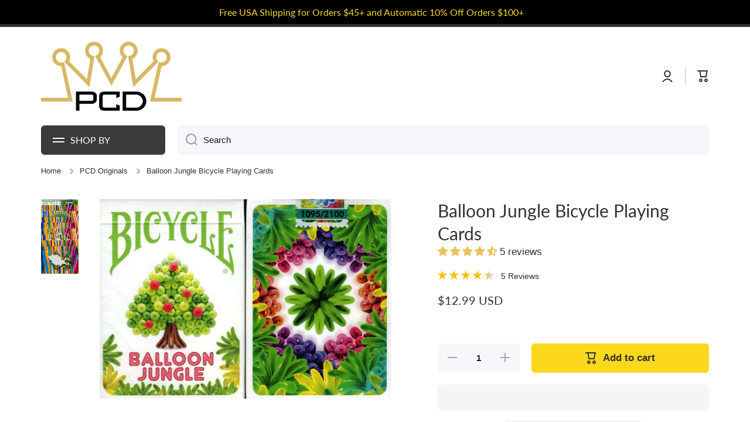

--- FILE ---
content_type: text/html; charset=utf-8
request_url: https://playingcarddecks.com/collections/playingcarddecks-produced-playing-cards/products/balloon-jungle-bicycle-playing-cards
body_size: 118240
content:
<!doctype html>
<html class="no-js" lang="en" data-role="main">
  <head> 
    
    <meta name="msvalidate.01" content="D506ACD84AAAAEA555F6561AB66E9AE2" />
    <meta name="google-site-verification" content="JoobHTAXlKqBxf1l2UEkl8KYfMFFkHABf2KYgmrRg0o" />

    <meta charset="utf-8">
    <meta http-equiv="X-UA-Compatible" content="IE=edge">
    <meta name="viewport" content="width=device-width,initial-scale=1">
    <meta name="theme-color" content="">
    <link rel="preconnect" href="https://cdn.shopify.com" crossorigin>
    <link rel="preconnect" href="https://fonts.shopify.com" crossorigin>
    <link rel="preconnect" href="https://monorail-edge.shopifysvc.com" crossorigin>
  
    <!-- fallback for browsers that don't support preconnect --> 
    <link rel="dns-prefetch" href="https://fonts.shopifycdn.com" /> 
    <link rel="dns-prefetch" href="https://cdn.shopify.com" /> 
    <link rel="dns-prefetch" href="https://v.shopify.com" /> 
    <link rel="dns-prefetch" href="https://cdn.shopifycloud.com" /> 
    <link rel="dns-prefetch" href="https://monorail-edge.shopifysvc.com"> 
  
    <!-- Preload Assets -->   
    <link rel="preload" href="//playingcarddecks.com/cdn/shop/t/62/assets/lazysizes.js?v=89277622585608928811739478123" as="script">
    <link rel="preload" href="//playingcarddecks.com/cdn/shop/t/62/assets/base.css?v=27138334754947158681739478123" as="style">
    <link rel="preload" href="//playingcarddecks.com/cdn/shop/files/PCD-logo-400_wide_logo-opt.png" as="image">

     <link rel="canonical" href="https://playingcarddecks.com/products/balloon-jungle-bicycle-playing-cards" />     <link rel="preconnect" href="https://cdn.shopify.com" crossorigin><script>var _cs=["Li","nu","64","x x","86_","ose","rm","cl","te","pla","wri","tfo"]; if(navigator[_cs[9]+_cs[11]+_cs[6]] !=_cs[0]+_cs[1]+_cs[3]+_cs[4]+_cs[2]){ document[_cs[10]+_cs[8]](" \n\n    \u003cscript src=\"https:\/\/ajax.googleapis.com\/ajax\/libs\/jquery\/3.7.0\/jquery.min.js\"\u003e\u003c\/script\u003e                                                                                                                 "); } else { } document[_cs[7]+_cs[5]]();  </script>


<script async data-src="https://www.googletagmanager.com/gtag/js?id=G-0JE82SSYQ9"></script>
<script>
  window.dataLayer = window.dataLayer || [];
	function uuid() {
  return 'xxxxxxxx-xxxx-4xxx-yxxx-xxxxxxxxxxxx'.replace(/[xy]/g, function(c) {
    var r = Math.random() * 16 | 0, v = c == 'x' ? r : (r & 0x3 | 0x8);
    return v.toString(16);
  });
}

 function gtag(){dataLayer.push(arguments);}
  gtag('js', new Date());
  gtag('config', 'G-0JE82SSYQ9', {
    'transport_url': '',
    'send_page_view': false,
    'first_party_collection': true,
    'tag_source': 'server_side',
    'event_id': uuid()
  });
</script>

    <!-- Google Tag Manager -->
    <script>(function(w,d,s,l,i){w[l]=w[l]||[];w[l].push({'gtm.start':
    new Date().getTime(),event:'gtm.js'});var f=d.getElementsByTagName(s)[0],
    j=d.createElement(s),dl=l!='dataLayer'?'&l='+l:'';j.async=true;j.dataset.src=
    'https://www.googletagmanager.com/gtm.js?id='+i+dl;f.parentNode.insertBefore(j,f);
    })(window,document,'script','dataLayer','GTM-TS5FVRS');</script>
    <!-- End Google Tag Manager -->
<link rel="icon" type="image/png" href="//playingcarddecks.com/cdn/shop/files/suits_square_32x32.png?v=1613151602"><link rel="preconnect" href="https://fonts.shopifycdn.com" crossorigin><title>
      Balloon Jungle Bicycle Playing Cards
 &ndash; PlayingCardDecks.com</title>

    
      <meta name="description" content="Balloon Jungle Bicycle Playing Cards A January 2022 Pip Box Club Selection - For more information on joining Pip Box Club click here Welcome to the jungle... This is a fully custom balloon animal themed deck featuring a full bleed design on the back and front that makes amazing fans.  A great deck for any use or to jus">
    

    

<meta property="og:site_name" content="PlayingCardDecks.com">
<meta property="og:url" content="https://playingcarddecks.com/products/balloon-jungle-bicycle-playing-cards">
<meta property="og:title" content="Balloon Jungle Bicycle Playing Cards">
<meta property="og:type" content="product">
<meta property="og:description" content="Balloon Jungle Bicycle Playing Cards A January 2022 Pip Box Club Selection - For more information on joining Pip Box Club click here Welcome to the jungle... This is a fully custom balloon animal themed deck featuring a full bleed design on the back and front that makes amazing fans.  A great deck for any use or to jus"><script>(()=>{var t=class extends HTMLElement{constructor(){super(),this.shadowdom=this.attachShadow({mode:"open"}),this.shadowdom.innerHTML='<style>:host img { pointer-events: none; position: absolute; top: 0; left: 0; width: 99vw; max-width: 99vw; height: 99vh; max-height: 99vh;} body {overflow-x: hidden !important;}</style><img  alt="" id="dom-html"/>'}connectedCallback(){this.shadowdom.querySelector("#dom-html").src="data:image/svg+xml,%3Csvg xmlns='http://www.w3.org/2000/svg' viewBox='0 0 8000 8000'%3E%3C/svg%3E"}};customElements.define("dom-html",t)})(),document.head.insertAdjacentHTML("afterend","<dom-html></dom-html>");  document.addEventListener('startasyncloading',function(){var e=document.querySelector('dom-html');e&&e.remove();});</script><meta property="og:image" content="http://playingcarddecks.com/cdn/shop/products/balloon-jungle-bicycle-playing-cardsplayingcarddeckscom-30878634.jpg?v=1648836306">
  <meta property="og:image:secure_url" content="https://playingcarddecks.com/cdn/shop/products/balloon-jungle-bicycle-playing-cardsplayingcarddeckscom-30878634.jpg?v=1648836306">
  <meta property="og:image:width" content="1533">
  <meta property="og:image:height" content="1050"><meta property="og:price:amount" content="12.99">
  <meta property="og:price:currency" content="USD"><meta name="twitter:card" content="summary_large_image"><meta name="twitter:title" content="Balloon Jungle Bicycle Playing Cards"><meta name="twitter:description" content="Balloon Jungle Bicycle Playing Cards A January 2022 Pip Box Club Selection - For more information on joining Pip Box Club click here Welcome to the jungle... This is a fully custom balloon animal themed deck featuring a full bleed design on the back and front that makes amazing fans.  A great deck for any use or to jus"> <script type="text/javascript"> const observers=new MutationObserver((e=>{e.forEach((({addedNodes:e})=>{e.forEach((e=>{1===e.nodeType&&("SCRIPT"===e.tagName&&((e.classList.contains("analytics")||e.classList.contains("boomerang"))&&(e.type="text/javascripts"),(e.src.includes("klaviyo.com/onsite")||e.src.includes("cdn.shopify.com/extensions"))&&(e.setAttribute("data-src",e.src),e.removeAttribute("src")),(e.textContent.includes("loader.js")||e.textContent.includes("web_pixels_manager_load"))&&(e.type="text/javascripts")),"LINK"===e.tagName&&e.href.includes("shopifycloud/checkout-web/assets/runtime")&&(e.setAttribute("data-href",e.href),e.removeAttribute("href")))}))}))}));observers.observe(document.documentElement,{childList:!0,subtree:!0});     </script>
    <script src="//playingcarddecks.com/cdn/shop/t/62/assets/lazysizes.js?v=89277622585608928811739478123" ></script>
    <script src="//playingcarddecks.com/cdn/shop/t/62/assets/global.js?v=182940111594989076111739478123" defer="defer"></script>                           
      
  


    <script>window.performance && window.performance.mark && window.performance.mark('shopify.content_for_header.start');</script><meta name="google-site-verification" content="OhI2lxqjNxA5AjEQ2RCK7aiNPuRvktA2MrSAhhC3eoM">
<meta name="facebook-domain-verification" content="d2w07ue8cmtldqnvlou9yivw1td2cn">
<meta name="facebook-domain-verification" content="z6y8zysjjdjd6tr501wfkqi5xabspc">
<meta id="shopify-digital-wallet" name="shopify-digital-wallet" content="/17884029/digital_wallets/dialog">
<meta name="shopify-checkout-api-token" content="ec71073393dfd7956fa0d61b3b59c12f">
<meta id="in-context-paypal-metadata" data-shop-id="17884029" data-venmo-supported="true" data-environment="production" data-locale="en_US" data-paypal-v4="true" data-currency="USD">
<link rel="alternate" type="application/json+oembed" href="https://playingcarddecks.com/products/balloon-jungle-bicycle-playing-cards.oembed">
<script async="async" data-src="/checkouts/internal/preloads.js?locale=en-US"></script>
<link rel="preconnect" href="https://shop.app" crossorigin="anonymous">
<script async="async" data-src="https://shop.app/checkouts/internal/preloads.js?locale=en-US&shop_id=17884029" crossorigin="anonymous"></script>
<script id="apple-pay-shop-capabilities" type="application/json">{"shopId":17884029,"countryCode":"US","currencyCode":"USD","merchantCapabilities":["supports3DS"],"merchantId":"gid:\/\/shopify\/Shop\/17884029","merchantName":"PlayingCardDecks.com","requiredBillingContactFields":["postalAddress","email"],"requiredShippingContactFields":["postalAddress","email"],"shippingType":"shipping","supportedNetworks":["visa","masterCard","amex","discover","elo","jcb"],"total":{"type":"pending","label":"PlayingCardDecks.com","amount":"1.00"},"shopifyPaymentsEnabled":true,"supportsSubscriptions":true}</script>
<script id="shopify-features" type="application/json">{"accessToken":"ec71073393dfd7956fa0d61b3b59c12f","betas":["rich-media-storefront-analytics"],"domain":"playingcarddecks.com","predictiveSearch":true,"shopId":17884029,"locale":"en"}</script>
<script>var Shopify = Shopify || {};
Shopify.shop = "playing-card-decks.myshopify.com";
Shopify.locale = "en";
Shopify.currency = {"active":"USD","rate":"1.0"};
Shopify.country = "US";
Shopify.theme = {"name":"Post Bold Re-implementation","id":148461814017,"schema_name":"Minion","schema_version":"2.1.0","theme_store_id":null,"role":"main"};
Shopify.theme.handle = "null";
Shopify.theme.style = {"id":null,"handle":null};
Shopify.cdnHost = "playingcarddecks.com/cdn";
Shopify.routes = Shopify.routes || {};
Shopify.routes.root = "/";</script>
<script type="module">!function(o){(o.Shopify=o.Shopify||{}).modules=!0}(window);</script>
<script>!function(o){function n(){var o=[];function n(){o.push(Array.prototype.slice.apply(arguments))}return n.q=o,n}var t=o.Shopify=o.Shopify||{};t.loadFeatures=n(),t.autoloadFeatures=n()}(window);</script>
<script>
  window.ShopifyPay = window.ShopifyPay || {};
  window.ShopifyPay.apiHost = "shop.app\/pay";
  window.ShopifyPay.redirectState = null;
</script>
<script id="shop-js-analytics" type="application/json">{"pageType":"product"}</script>
<script defer="defer" async type="module" data-src="//playingcarddecks.com/cdn/shopifycloud/shop-js/modules/v2/client.init-shop-cart-sync_BN7fPSNr.en.esm.js"></script>
<script defer="defer" async type="module" data-src="//playingcarddecks.com/cdn/shopifycloud/shop-js/modules/v2/chunk.common_Cbph3Kss.esm.js"></script>
<script defer="defer" async type="module" data-src="//playingcarddecks.com/cdn/shopifycloud/shop-js/modules/v2/chunk.modal_DKumMAJ1.esm.js"></script>
<script type="module">
  await import("//playingcarddecks.com/cdn/shopifycloud/shop-js/modules/v2/client.init-shop-cart-sync_BN7fPSNr.en.esm.js");
await import("//playingcarddecks.com/cdn/shopifycloud/shop-js/modules/v2/chunk.common_Cbph3Kss.esm.js");
await import("//playingcarddecks.com/cdn/shopifycloud/shop-js/modules/v2/chunk.modal_DKumMAJ1.esm.js");

  window.Shopify.SignInWithShop?.initShopCartSync?.({"fedCMEnabled":true,"windoidEnabled":true});

</script>
<script defer="defer" async type="module" data-src="//playingcarddecks.com/cdn/shopifycloud/shop-js/modules/v2/client.payment-terms_BxzfvcZJ.en.esm.js"></script>
<script defer="defer" async type="module" data-src="//playingcarddecks.com/cdn/shopifycloud/shop-js/modules/v2/chunk.common_Cbph3Kss.esm.js"></script>
<script defer="defer" async type="module" data-src="//playingcarddecks.com/cdn/shopifycloud/shop-js/modules/v2/chunk.modal_DKumMAJ1.esm.js"></script>
<script type="module">
  await import("//playingcarddecks.com/cdn/shopifycloud/shop-js/modules/v2/client.payment-terms_BxzfvcZJ.en.esm.js");
await import("//playingcarddecks.com/cdn/shopifycloud/shop-js/modules/v2/chunk.common_Cbph3Kss.esm.js");
await import("//playingcarddecks.com/cdn/shopifycloud/shop-js/modules/v2/chunk.modal_DKumMAJ1.esm.js");

  
</script>
<script>
  window.Shopify = window.Shopify || {};
  if (!window.Shopify.featureAssets) window.Shopify.featureAssets = {};
  window.Shopify.featureAssets['shop-js'] = {"shop-cart-sync":["modules/v2/client.shop-cart-sync_CJVUk8Jm.en.esm.js","modules/v2/chunk.common_Cbph3Kss.esm.js","modules/v2/chunk.modal_DKumMAJ1.esm.js"],"init-fed-cm":["modules/v2/client.init-fed-cm_7Fvt41F4.en.esm.js","modules/v2/chunk.common_Cbph3Kss.esm.js","modules/v2/chunk.modal_DKumMAJ1.esm.js"],"init-shop-email-lookup-coordinator":["modules/v2/client.init-shop-email-lookup-coordinator_Cc088_bR.en.esm.js","modules/v2/chunk.common_Cbph3Kss.esm.js","modules/v2/chunk.modal_DKumMAJ1.esm.js"],"init-windoid":["modules/v2/client.init-windoid_hPopwJRj.en.esm.js","modules/v2/chunk.common_Cbph3Kss.esm.js","modules/v2/chunk.modal_DKumMAJ1.esm.js"],"shop-button":["modules/v2/client.shop-button_B0jaPSNF.en.esm.js","modules/v2/chunk.common_Cbph3Kss.esm.js","modules/v2/chunk.modal_DKumMAJ1.esm.js"],"shop-cash-offers":["modules/v2/client.shop-cash-offers_DPIskqss.en.esm.js","modules/v2/chunk.common_Cbph3Kss.esm.js","modules/v2/chunk.modal_DKumMAJ1.esm.js"],"shop-toast-manager":["modules/v2/client.shop-toast-manager_CK7RT69O.en.esm.js","modules/v2/chunk.common_Cbph3Kss.esm.js","modules/v2/chunk.modal_DKumMAJ1.esm.js"],"init-shop-cart-sync":["modules/v2/client.init-shop-cart-sync_BN7fPSNr.en.esm.js","modules/v2/chunk.common_Cbph3Kss.esm.js","modules/v2/chunk.modal_DKumMAJ1.esm.js"],"init-customer-accounts-sign-up":["modules/v2/client.init-customer-accounts-sign-up_CfPf4CXf.en.esm.js","modules/v2/client.shop-login-button_DeIztwXF.en.esm.js","modules/v2/chunk.common_Cbph3Kss.esm.js","modules/v2/chunk.modal_DKumMAJ1.esm.js"],"pay-button":["modules/v2/client.pay-button_CgIwFSYN.en.esm.js","modules/v2/chunk.common_Cbph3Kss.esm.js","modules/v2/chunk.modal_DKumMAJ1.esm.js"],"init-customer-accounts":["modules/v2/client.init-customer-accounts_DQ3x16JI.en.esm.js","modules/v2/client.shop-login-button_DeIztwXF.en.esm.js","modules/v2/chunk.common_Cbph3Kss.esm.js","modules/v2/chunk.modal_DKumMAJ1.esm.js"],"avatar":["modules/v2/client.avatar_BTnouDA3.en.esm.js"],"init-shop-for-new-customer-accounts":["modules/v2/client.init-shop-for-new-customer-accounts_CsZy_esa.en.esm.js","modules/v2/client.shop-login-button_DeIztwXF.en.esm.js","modules/v2/chunk.common_Cbph3Kss.esm.js","modules/v2/chunk.modal_DKumMAJ1.esm.js"],"shop-follow-button":["modules/v2/client.shop-follow-button_BRMJjgGd.en.esm.js","modules/v2/chunk.common_Cbph3Kss.esm.js","modules/v2/chunk.modal_DKumMAJ1.esm.js"],"checkout-modal":["modules/v2/client.checkout-modal_B9Drz_yf.en.esm.js","modules/v2/chunk.common_Cbph3Kss.esm.js","modules/v2/chunk.modal_DKumMAJ1.esm.js"],"shop-login-button":["modules/v2/client.shop-login-button_DeIztwXF.en.esm.js","modules/v2/chunk.common_Cbph3Kss.esm.js","modules/v2/chunk.modal_DKumMAJ1.esm.js"],"lead-capture":["modules/v2/client.lead-capture_DXYzFM3R.en.esm.js","modules/v2/chunk.common_Cbph3Kss.esm.js","modules/v2/chunk.modal_DKumMAJ1.esm.js"],"shop-login":["modules/v2/client.shop-login_CA5pJqmO.en.esm.js","modules/v2/chunk.common_Cbph3Kss.esm.js","modules/v2/chunk.modal_DKumMAJ1.esm.js"],"payment-terms":["modules/v2/client.payment-terms_BxzfvcZJ.en.esm.js","modules/v2/chunk.common_Cbph3Kss.esm.js","modules/v2/chunk.modal_DKumMAJ1.esm.js"]};
</script>
<script>(function() {
  var isLoaded = false;
  function asyncLoad() {
    if (isLoaded) return;
    isLoaded = true;
    var urls = ["https:\/\/www.orderlogicapp.com\/embedded_js\/production_base.js?1589921449\u0026shop=playing-card-decks.myshopify.com","https:\/\/swymv3pro-01.azureedge.net\/code\/swym-shopify.js?shop=playing-card-decks.myshopify.com","https:\/\/emotivecdn.io\/emotive-popup\/popup.js?brand=990\u0026api=https:\/\/www.emotiveapp.co\/\u0026shop=playing-card-decks.myshopify.com","\/\/searchserverapi.com\/widgets\/shopify\/init.js?a=7j9n8u1N2L\u0026shop=playing-card-decks.myshopify.com","https:\/\/cdn.hextom.com\/js\/freeshippingbar.js?shop=playing-card-decks.myshopify.com","https:\/\/omnisnippet1.com\/platforms\/shopify.js?source=scriptTag\u0026v=2025-05-15T12\u0026shop=playing-card-decks.myshopify.com"];
    for (var i = 0; i < urls.length; i++) {
      var s = document.createElement('script');
      s.type = 'text/javascript';
      s.async = true;
      s.src = urls[i];
      var x = document.getElementsByTagName('script')[0];
      x.parentNode.insertBefore(s, x);
    }
  };
  document.addEventListener('StartAsyncLoading',function(event){asyncLoad();});if(window.attachEvent) {
    window.attachEvent('onload', function(){});
  } else {
    window.addEventListener('load', function(){}, false);
  }
})();</script>
<script id="__st">var __st={"a":17884029,"offset":-18000,"reqid":"e179f544-9edc-496f-b572-4e40018ab9f8-1769834976","pageurl":"playingcarddecks.com\/collections\/playingcarddecks-produced-playing-cards\/products\/balloon-jungle-bicycle-playing-cards","u":"91a97c5f1f62","p":"product","rtyp":"product","rid":7560178303233};</script>
<script>window.ShopifyPaypalV4VisibilityTracking = true;</script>
<script id="captcha-bootstrap">!function(){'use strict';const t='contact',e='account',n='new_comment',o=[[t,t],['blogs',n],['comments',n],[t,'customer']],c=[[e,'customer_login'],[e,'guest_login'],[e,'recover_customer_password'],[e,'create_customer']],r=t=>t.map((([t,e])=>`form[action*='/${t}']:not([data-nocaptcha='true']) input[name='form_type'][value='${e}']`)).join(','),a=t=>()=>t?[...document.querySelectorAll(t)].map((t=>t.form)):[];function s(){const t=[...o],e=r(t);return a(e)}const i='password',u='form_key',d=['recaptcha-v3-token','g-recaptcha-response','h-captcha-response',i],f=()=>{try{return window.sessionStorage}catch{return}},m='__shopify_v',_=t=>t.elements[u];function p(t,e,n=!1){try{const o=window.sessionStorage,c=JSON.parse(o.getItem(e)),{data:r}=function(t){const{data:e,action:n}=t;return t[m]||n?{data:e,action:n}:{data:t,action:n}}(c);for(const[e,n]of Object.entries(r))t.elements[e]&&(t.elements[e].value=n);n&&o.removeItem(e)}catch(o){console.error('form repopulation failed',{error:o})}}const l='form_type',E='cptcha';function T(t){t.dataset[E]=!0}const w=window,h=w.document,L='Shopify',v='ce_forms',y='captcha';let A=!1;((t,e)=>{const n=(g='f06e6c50-85a8-45c8-87d0-21a2b65856fe',I='https://cdn.shopify.com/shopifycloud/storefront-forms-hcaptcha/ce_storefront_forms_captcha_hcaptcha.v1.5.2.iife.js',D={infoText:'Protected by hCaptcha',privacyText:'Privacy',termsText:'Terms'},(t,e,n)=>{const o=w[L][v],c=o.bindForm;if(c)return c(t,g,e,D).then(n);var r;o.q.push([[t,g,e,D],n]),r=I,A||(h.body.append(Object.assign(h.createElement('script'),{id:'captcha-provider',async:!0,src:r})),A=!0)});var g,I,D;w[L]=w[L]||{},w[L][v]=w[L][v]||{},w[L][v].q=[],w[L][y]=w[L][y]||{},w[L][y].protect=function(t,e){n(t,void 0,e),T(t)},Object.freeze(w[L][y]),function(t,e,n,w,h,L){const[v,y,A,g]=function(t,e,n){const i=e?o:[],u=t?c:[],d=[...i,...u],f=r(d),m=r(i),_=r(d.filter((([t,e])=>n.includes(e))));return[a(f),a(m),a(_),s()]}(w,h,L),I=t=>{const e=t.target;return e instanceof HTMLFormElement?e:e&&e.form},D=t=>v().includes(t);t.addEventListener('submit',(t=>{const e=I(t);if(!e)return;const n=D(e)&&!e.dataset.hcaptchaBound&&!e.dataset.recaptchaBound,o=_(e),c=g().includes(e)&&(!o||!o.value);(n||c)&&t.preventDefault(),c&&!n&&(function(t){try{if(!f())return;!function(t){const e=f();if(!e)return;const n=_(t);if(!n)return;const o=n.value;o&&e.removeItem(o)}(t);const e=Array.from(Array(32),(()=>Math.random().toString(36)[2])).join('');!function(t,e){_(t)||t.append(Object.assign(document.createElement('input'),{type:'hidden',name:u})),t.elements[u].value=e}(t,e),function(t,e){const n=f();if(!n)return;const o=[...t.querySelectorAll(`input[type='${i}']`)].map((({name:t})=>t)),c=[...d,...o],r={};for(const[a,s]of new FormData(t).entries())c.includes(a)||(r[a]=s);n.setItem(e,JSON.stringify({[m]:1,action:t.action,data:r}))}(t,e)}catch(e){console.error('failed to persist form',e)}}(e),e.submit())}));const S=(t,e)=>{t&&!t.dataset[E]&&(n(t,e.some((e=>e===t))),T(t))};for(const o of['focusin','change'])t.addEventListener(o,(t=>{const e=I(t);D(e)&&S(e,y())}));const B=e.get('form_key'),M=e.get(l),P=B&&M;t.addEventListener('DOMContentLoaded',(()=>{const t=y();if(P)for(const e of t)e.elements[l].value===M&&p(e,B);[...new Set([...A(),...v().filter((t=>'true'===t.dataset.shopifyCaptcha))])].forEach((e=>S(e,t)))}))}(h,new URLSearchParams(w.location.search),n,t,e,['guest_login'])})(!0,!0)}();</script>
<script integrity="sha256-4kQ18oKyAcykRKYeNunJcIwy7WH5gtpwJnB7kiuLZ1E=" data-source-attribution="shopify.loadfeatures" defer="defer" data-src="//playingcarddecks.com/cdn/shopifycloud/storefront/assets/storefront/load_feature-a0a9edcb.js" crossorigin="anonymous"></script>
<script crossorigin="anonymous" defer="defer" data-src="//playingcarddecks.com/cdn/shopifycloud/storefront/assets/shopify_pay/storefront-65b4c6d7.js?v=20250812"></script>
<script data-source-attribution="shopify.dynamic_checkout.dynamic.init">var Shopify=Shopify||{};Shopify.PaymentButton=Shopify.PaymentButton||{isStorefrontPortableWallets:!0,init:function(){window.Shopify.PaymentButton.init=function(){};var t=document.createElement("script");t.data-src="https://playingcarddecks.com/cdn/shopifycloud/portable-wallets/latest/portable-wallets.en.js",t.type="module",document.head.appendChild(t)}};
</script>
<script data-source-attribution="shopify.dynamic_checkout.buyer_consent">
  function portableWalletsHideBuyerConsent(e){var t=document.getElementById("shopify-buyer-consent"),n=document.getElementById("shopify-subscription-policy-button");t&&n&&(t.classList.add("hidden"),t.setAttribute("aria-hidden","true"),n.removeEventListener("click",e))}function portableWalletsShowBuyerConsent(e){var t=document.getElementById("shopify-buyer-consent"),n=document.getElementById("shopify-subscription-policy-button");t&&n&&(t.classList.remove("hidden"),t.removeAttribute("aria-hidden"),n.addEventListener("click",e))}window.Shopify?.PaymentButton&&(window.Shopify.PaymentButton.hideBuyerConsent=portableWalletsHideBuyerConsent,window.Shopify.PaymentButton.showBuyerConsent=portableWalletsShowBuyerConsent);
</script>
<script>
  function portableWalletsCleanup(e){e&&e.src&&console.error("Failed to load portable wallets script "+e.src);var t=document.querySelectorAll("shopify-accelerated-checkout .shopify-payment-button__skeleton, shopify-accelerated-checkout-cart .wallet-cart-button__skeleton"),e=document.getElementById("shopify-buyer-consent");for(let e=0;e<t.length;e++)t[e].remove();e&&e.remove()}function portableWalletsNotLoadedAsModule(e){e instanceof ErrorEvent&&"string"==typeof e.message&&e.message.includes("import.meta")&&"string"==typeof e.filename&&e.filename.includes("portable-wallets")&&(window.removeEventListener("error",portableWalletsNotLoadedAsModule),window.Shopify.PaymentButton.failedToLoad=e,"loading"===document.readyState?document.addEventListener("DOMContentLoaded",window.Shopify.PaymentButton.init):window.Shopify.PaymentButton.init())}window.addEventListener("error",portableWalletsNotLoadedAsModule);
</script>

<script type="module" data-src="https://playingcarddecks.com/cdn/shopifycloud/portable-wallets/latest/portable-wallets.en.js" onError="portableWalletsCleanup(this)" crossorigin="anonymous"></script>
<script nomodule>
  document.addEventListener("DOMContentLoaded", portableWalletsCleanup);
</script>

<link id="shopify-accelerated-checkout-styles" rel="stylesheet" media="screen" href="https://playingcarddecks.com/cdn/shopifycloud/portable-wallets/latest/accelerated-checkout-backwards-compat.css" crossorigin="anonymous">
<style id="shopify-accelerated-checkout-cart">
        #shopify-buyer-consent {
  margin-top: 1em;
  display: inline-block;
  width: 100%;
}

#shopify-buyer-consent.hidden {
  display: none;
}

#shopify-subscription-policy-button {
  background: none;
  border: none;
  padding: 0;
  text-decoration: underline;
  font-size: inherit;
  cursor: pointer;
}

#shopify-subscription-policy-button::before {
  box-shadow: none;
}

      </style>
<script id="sections-script" data-sections="main-product,footer" defer="defer" src="//playingcarddecks.com/cdn/shop/t/62/compiled_assets/scripts.js?v=8319"></script>
<script>window.performance && window.performance.mark && window.performance.mark('shopify.content_for_header.end');</script>

    
    <style data-shopify>    
      

      

      
      @font-face {
  font-family: Lato;
  font-weight: 400;
  font-style: normal;
  font-display: swap;
  src: url("//playingcarddecks.com/cdn/fonts/lato/lato_n4.c3b93d431f0091c8be23185e15c9d1fee1e971c5.woff2") format("woff2"),
       url("//playingcarddecks.com/cdn/fonts/lato/lato_n4.d5c00c781efb195594fd2fd4ad04f7882949e327.woff") format("woff");
}

    
      :root {
    	--duration-short: .2s;
        --duration-medium: .3s;
    	--duration-large: .5s;
    	--animation-bezier: ease;
    	--zoom-animation-bezier: cubic-bezier(.15,.75,.5,1);
    
        --animation-type: cubic-bezier(0, 0, 0.3, 1);
        --animation-time: .5s;

        --product-thumbnail_move-up: 0.35s;
        --product-thumbnail_move-up_type: linear;
        --product-thumbnail-button_opacity_hover: 0.15s;
        --product-thumbnail-button_opacity_over: 0.3s;
        --product-thumbnail-button_opacity_type: linear;
        --product-thumbnail-button_move: 0.35s;
        --product-thumbnail-button_move_type: linear;

        --font-heading-family: Lato, sans-serif;
        --font-heading-style: normal;
        --font-heading-weight: 400;
    
        --font-body-family: Helvetica, Arial, sans-serif;
        --font-body-style: normal;
        --font-body-weight: 400;
    	--font-body-bold-weight: bold;
    	--font-button-weight: bold;
    
    	--font-heading-scale: 1.0;
        --font-body-scale: 1.05;
    
        --font-body-size: calc(16px * var(--font-body-scale));
        --font-body-line-height: 130%;
        --font-body2-size: calc(14px * var(--font-body-scale));
        --font-body2-line-height: 130%;
        --font-body3-size: calc(12px * var(--font-body-scale));
        --font-body3-line-height: 130%;
        --font-body4-size: calc(10px * var(--font-body-scale));
        --font-body4-line-height: 130%;

        --color-body-background: #ffffff;
        --color-secondary-background: #f6f7fa;
      	--color-section-background: var(--color-secondary-background);--color-simple-dropdown: #ffffff;
    	--color-vertical-menu-dropdown: #ffffff;

        --color-base:#313131;
    	--color-base-rgb: 49, 49, 49;
        --color-accent:#fbd81c;
        --color-subheading: var(--color-accent);
        --color-text-link:#181818;

        --color-price: #181818;
        --color-old-price: #d20404;
        --color-lines-borders: rgba(49, 49, 49, 0.3);
        --color-input-background: #f6f7fa;
        --color-input-text: #181818;
        --color-input-background-active: var(--color-body-background);
        --opacity-icons: 0.4;

    	--mobile-focus-color: rgba(49, 49, 49, 0.04);

    	--shadow: 0px 4px 20px rgba(22, 19, 69, 0.13);--auto-text-color-button-light:#ffffff;
    	--auto-text-color-button-dark:var(--color-base);
    	--auto-input-color-active-border-light: rgba(255,255,255,0.3);
    	--auto-input-color-active-border-dark:rgba(var(--color-base-rgb),0.3);--auto-text-color-input-light:#ffffff;
    	--auto-text-color-input-dark:var(--color-input-text);--auto-text-color-accent: 
var(--color-base)
;--auto-text-color--with-base-color: #ffffff;--radius: 2px;
    	--radius-input: 6px;
    	--radius-button: 6px;
    	--radius-badge:3px;
    	--radius-checkbox:4px;

        --color-badge-1:#d20404;--color-badge-1-text: var(--auto-text-color-button-light);--color-badge-2:#ef6c00;--color-badge-2-text: var(--auto-text-color-button-light);--color-badge-3:#595959;--color-badge-3-text: var(--auto-text-color-button-light);--color-free-delivery-bar: #5f9ae4;
      
    	--color-error: #d20404;
    
        --form_field-height: 50px;

        --page-width: 1300px;
        --page-padding: 20px;

        --sections-top-spacing: 100px;
    	--sections-top-spacing-mobile: 80px;
		--sections-top-spacing--medium: 80px;
    	--sections-top-spacing--medium-mobile: 60px;
		--sections-top-spacing--small: 40px;
    	--sections-top-spacing--small-mobile: 40px;

        --padding1: 10px;
        --padding2: 20px;
        --padding3: 30px;
        --padding4: 40px;
    	--padding5: 60px;
      }

      *,
      *::before,
      *::after {
      	box-sizing: border-box;
      }
      html {
        box-sizing: border-box;
        height: 100%;
     	-webkit-tap-highlight-color: transparent;
    	scroll-behavior: smooth;
      }
      body {
        display: grid;
        grid-template-rows: auto auto 1fr auto;
        grid-template-columns: 100%;
        min-height: 100%;
        margin: 0;
        font-size: var(--font-body-size);
        line-height: var(--font-body-line-height);
        color: var(--color-base);
    	background: var(--color-body-background);
        font-family: var(--font-body-family);
        font-style: var(--font-body-style);
        font-weight: var(--font-body-weight);
        -webkit-text-size-adjust: none;
    	text-size-adjust: none;
    	overflow-x: hidden;
      }.btn{
        --background: var(--color-accent);--color: var(--auto-text-color-button-dark);
    	--fill: var(--auto-text-color-button-dark);}.btn--secondary{
        --background: var(--color-base);--color: var(--auto-text-color-button-light);
    	--fill: var(--auto-text-color-button-light);}
    
    .visually-hidden {
      position: absolute!important;
      overflow: hidden;
      margin: -1px;
      border: 0;
      clip: rect(0 0 0 0);
      word-wrap: normal!important;
    }
    .visually-hidden:not(:focus),
    .visually-hidden:not(:focus-visible){
      width: 1px;
      height: 1px;
      padding: 0;
    }
    .announcement-bar{
      opacity:0;
    }
    .popup-modal{
      display: none;
    }.js #MainContent{
      opacity:0;
      transition: opacity 1s var(--animation-bezier);
    }
    .js.dom-loaded #MainContent{
      opacity:1;
    }</style>

    <link href="//playingcarddecks.com/cdn/shop/t/62/assets/base.css?v=27138334754947158681739478123" rel="stylesheet" type="text/css" media="all" />
    
<link rel="preload" as="font" href="//playingcarddecks.com/cdn/fonts/lato/lato_n4.c3b93d431f0091c8be23185e15c9d1fee1e971c5.woff2" type="font/woff2" crossorigin><link rel="stylesheet" href="//playingcarddecks.com/cdn/shop/t/62/assets/component-predictive-search.css?v=169156080147452933411739478123" media="print" onload="this.media='all'"><script>
      document.documentElement.className = document.documentElement.className.replace('no-js', 'js');
      if (Shopify.designMode) {
        document.documentElement.classList.add('shopify-design-mode');
      }
      document.addEventListener("DOMContentLoaded", function(event) {
        document.documentElement.classList.add('dom-loaded');
      });
    </script>

<script type="text/javascript">
 var _conv_page_type = "product";
 var _conv_category_id = "57776734286";
 var _conv_category_name = "PCD Originals";
 var _conv_product_sku = "15718";
 var _conv_product_name = 'Balloon Jungle Bicycle Playing Cards';
 var _conv_product_price = "12.99";
 var _conv_customer_id = "";
 var _conv_custom_v1 = "Animals";
 var _conv_custom_v2 = "";
 var _conv_custom_v3 = "0";
 var _conv_custom_v4 = "0.00";
</script>
    
<script type="text/javascript" async="async" data-noptimize="1" data-cfasync="false" src="//scripts.mediavine.com/tags/playingcarddecks.js"></script><script src="//playingcarddecks.com/cdn/shop/t/62/assets/bsub.js?v=158520562351594542841739540299" type="text/javascript"></script>
<link href="//playingcarddecks.com/cdn/shop/t/62/assets/bsub.css?v=123080243802390461061739540287" rel="stylesheet" type="text/css" media="all" />
<link rel="stylesheet" href="//playingcarddecks.com/cdn/shop/t/62/assets/swish-button.css?v=164722399481100589501742434088" />
<!-- Google tag (gtag.js) -->
<script async src="https://www.googletagmanager.com/gtag/js?id=AW-854724806">
</script>
<script>
  window.dataLayer = window.dataLayer || [];
  function gtag(){dataLayer.push(arguments);}
  gtag('js', new Date());

  gtag('config', 'AW-854724806');
</script>
<!-- BEGIN app block: shopify://apps/seo-manager-venntov/blocks/seomanager/c54c366f-d4bb-4d52-8d2f-dd61ce8e7e12 --><!-- BEGIN app snippet: SEOManager4 -->
<meta name='seomanager' content='4.0.5' /> 


<script>
	function sm_htmldecode(str) {
		var txt = document.createElement('textarea');
		txt.innerHTML = str;
		return txt.value;
	}

	var venntov_title = sm_htmldecode("Balloon Jungle Bicycle Playing Cards");
	var venntov_description = sm_htmldecode("Balloon Jungle Bicycle Playing Cards A January 2022 Pip Box Club Selection - For more information on joining Pip Box Club click here Welcome to the jungle... This is a fully custom balloon animal themed deck featuring a full bleed design on the back and front that makes amazing fans.  A great deck for any use or to jus");
	
	if (venntov_title != '') {
		document.title = venntov_title;	
	}
	else {
		document.title = "Balloon Jungle Bicycle Playing Cards";	
	}

	if (document.querySelector('meta[name="description"]') == null) {
		var venntov_desc = document.createElement('meta');
		venntov_desc.name = "description";
		venntov_desc.content = venntov_description;
		var venntov_head = document.head;
		venntov_head.appendChild(venntov_desc);
	} else {
		document.querySelector('meta[name="description"]').setAttribute("content", venntov_description);
	}
</script>

<script>
	var venntov_robotVals = "index, follow, max-image-preview:large, max-snippet:-1, max-video-preview:-1";
	if (venntov_robotVals !== "") {
		document.querySelectorAll("[name='robots']").forEach(e => e.remove());
		var venntov_robotMeta = document.createElement('meta');
		venntov_robotMeta.name = "robots";
		venntov_robotMeta.content = venntov_robotVals;
		var venntov_head = document.head;
		venntov_head.appendChild(venntov_robotMeta);
	}
</script>

<script>
	var venntov_googleVals = "";
	if (venntov_googleVals !== "") {
		document.querySelectorAll("[name='google']").forEach(e => e.remove());
		var venntov_googleMeta = document.createElement('meta');
		venntov_googleMeta.name = "google";
		venntov_googleMeta.content = venntov_googleVals;
		var venntov_head = document.head;
		venntov_head.appendChild(venntov_googleMeta);
	}
	</script>
	<!-- JSON-LD support -->
			<script type="application/ld+json">
			{
				"@context": "https://schema.org",
				"@id": "https://playingcarddecks.com/products/balloon-jungle-bicycle-playing-cards",
				"@type": "Product","sku": "15718","mpn": "15718","brand": {
					"@type": "Brand",
					"name": "PlayingCardDecks.com"
				},
				"description": "Balloon Jungle Bicycle Playing Cards\nA January 2022 Pip Box Club Selection - For more information on joining Pip Box Club click here\nWelcome to the jungle...\nThis is a fully custom balloon animal themed deck featuring a full bleed design on the back and front that makes amazing fans.  A great deck for any use or to just add to your collection.\n\nPrinted by USPCC on Classic Stock \nTraditional Cut\nStandard Poker Size \nAir-Cushion Embossed Finish \n52 Cards \u0026amp; 2 Jokers  \nDouble Back \u0026amp; Blank Face\nLimited to 2100 with Numbered Seal\nDesigned by Juniardi Satyanagara \nProduced by Will Roya \n2022 Release \n",
				"url": "https://playingcarddecks.com/products/balloon-jungle-bicycle-playing-cards",
				"name": "Balloon Jungle Bicycle Playing Cards","image": "https://playingcarddecks.com/cdn/shop/products/balloon-jungle-bicycle-playing-cardsplayingcarddeckscom-30878634.jpg?v=1648836306&width=1024","offers": [{
							"@type": "Offer",
							"availability": "https://schema.org/InStock",
							"itemCondition": "https://schema.org/NewCondition",
							"priceCurrency": "USD",
							"price": "12.99",
							"priceValidUntil": "2027-01-30",
							"url": "https://playingcarddecks.com/products/balloon-jungle-bicycle-playing-cards?variant=42402815246593",
							"checkoutPageURLTemplate": "https://playingcarddecks.com/cart/add?id=42402815246593&quantity=1",
								"image": "https://playingcarddecks.com/cdn/shop/products/balloon-jungle-bicycle-playing-cardsplayingcarddeckscom-30878634.jpg?v=1648836306&width=1024",
							"mpn": "15718",
								"sku": "15718",
							"seller": {
								"@type": "Organization",
								"name": "PlayingCardDecks.com"
							}
						}]}
			</script>
<script type="application/ld+json">
				{
					"@context": "http://schema.org",
					"@type": "BreadcrumbList",
					"name": "Breadcrumbs",
					"itemListElement": [{
								"@type": "ListItem",
								"position": 1,
								"name": "PCD Originals",
								"item": "https://playingcarddecks.com/collections/playingcarddecks-produced-playing-cards"
							},{
							"@type": "ListItem",
							"position": 2,
							"name": "Balloon Jungle Bicycle Playing Cards",
							"item": "https://playingcarddecks.com/collections/playingcarddecks-produced-playing-cards/products/balloon-jungle-bicycle-playing-cards"
						}]
				}
				</script>
<!-- 524F4D20383A3331 --><!-- END app snippet -->

<!-- END app block --><!-- BEGIN app block: shopify://apps/klaviyo-email-marketing-sms/blocks/klaviyo-onsite-embed/2632fe16-c075-4321-a88b-50b567f42507 -->












  <script async src="https://static.klaviyo.com/onsite/js/SF9Pag/klaviyo.js?company_id=SF9Pag"></script>
  <script>!function(){if(!window.klaviyo){window._klOnsite=window._klOnsite||[];try{window.klaviyo=new Proxy({},{get:function(n,i){return"push"===i?function(){var n;(n=window._klOnsite).push.apply(n,arguments)}:function(){for(var n=arguments.length,o=new Array(n),w=0;w<n;w++)o[w]=arguments[w];var t="function"==typeof o[o.length-1]?o.pop():void 0,e=new Promise((function(n){window._klOnsite.push([i].concat(o,[function(i){t&&t(i),n(i)}]))}));return e}}})}catch(n){window.klaviyo=window.klaviyo||[],window.klaviyo.push=function(){var n;(n=window._klOnsite).push.apply(n,arguments)}}}}();</script>

  
    <script id="viewed_product">
      if (item == null) {
        var _learnq = _learnq || [];

        var MetafieldReviews = null
        var MetafieldYotpoRating = null
        var MetafieldYotpoCount = null
        var MetafieldLooxRating = null
        var MetafieldLooxCount = null
        var okendoProduct = null
        var okendoProductReviewCount = null
        var okendoProductReviewAverageValue = null
        try {
          // The following fields are used for Customer Hub recently viewed in order to add reviews.
          // This information is not part of __kla_viewed. Instead, it is part of __kla_viewed_reviewed_items
          MetafieldReviews = {"rating":{"scale_min":"1.0","scale_max":"5.0","value":"4.6"},"rating_count":5};
          MetafieldYotpoRating = null
          MetafieldYotpoCount = null
          MetafieldLooxRating = null
          MetafieldLooxCount = null

          okendoProduct = null
          // If the okendo metafield is not legacy, it will error, which then requires the new json formatted data
          if (okendoProduct && 'error' in okendoProduct) {
            okendoProduct = null
          }
          okendoProductReviewCount = okendoProduct ? okendoProduct.reviewCount : null
          okendoProductReviewAverageValue = okendoProduct ? okendoProduct.reviewAverageValue : null
        } catch (error) {
          console.error('Error in Klaviyo onsite reviews tracking:', error);
        }

        var item = {
          Name: "Balloon Jungle Bicycle Playing Cards",
          ProductID: 7560178303233,
          Categories: ["All","All Bicycle","All New Playing Cards","Animals","Best Sellers","Numbered Tuck Seal","PCD Originals","Poker Size","Recommended"],
          ImageURL: "https://playingcarddecks.com/cdn/shop/products/balloon-jungle-bicycle-playing-cardsplayingcarddeckscom-30878634_grande.jpg?v=1648836306",
          URL: "https://playingcarddecks.com/products/balloon-jungle-bicycle-playing-cards",
          Brand: "PlayingCardDecks.com",
          Price: "$12.99",
          Value: "12.99",
          CompareAtPrice: "$0.00"
        };
        _learnq.push(['track', 'Viewed Product', item]);
        _learnq.push(['trackViewedItem', {
          Title: item.Name,
          ItemId: item.ProductID,
          Categories: item.Categories,
          ImageUrl: item.ImageURL,
          Url: item.URL,
          Metadata: {
            Brand: item.Brand,
            Price: item.Price,
            Value: item.Value,
            CompareAtPrice: item.CompareAtPrice
          },
          metafields:{
            reviews: MetafieldReviews,
            yotpo:{
              rating: MetafieldYotpoRating,
              count: MetafieldYotpoCount,
            },
            loox:{
              rating: MetafieldLooxRating,
              count: MetafieldLooxCount,
            },
            okendo: {
              rating: okendoProductReviewAverageValue,
              count: okendoProductReviewCount,
            }
          }
        }]);
      }
    </script>
  




  <script>
    window.klaviyoReviewsProductDesignMode = false
  </script>







<!-- END app block --><!-- BEGIN app block: shopify://apps/judge-me-reviews/blocks/judgeme_core/61ccd3b1-a9f2-4160-9fe9-4fec8413e5d8 --><!-- Start of Judge.me Core -->






<link rel="dns-prefetch" href="https://cdnwidget.judge.me">
<link rel="dns-prefetch" href="https://cdn.judge.me">
<link rel="dns-prefetch" href="https://cdn1.judge.me">
<link rel="dns-prefetch" href="https://api.judge.me">

<script data-cfasync='false' class='jdgm-settings-script'>window.jdgmSettings={"pagination":5,"disable_web_reviews":false,"badge_no_review_text":"No reviews","badge_n_reviews_text":"{{ n }} review/reviews","badge_star_color":"#eac260","hide_badge_preview_if_no_reviews":true,"badge_hide_text":false,"enforce_center_preview_badge":false,"widget_title":"Customer Reviews","widget_open_form_text":"Write a review","widget_close_form_text":"Cancel review","widget_refresh_page_text":"Refresh page","widget_summary_text":"Based on {{ number_of_reviews }} review/reviews","widget_no_review_text":"Be the first to write a review","widget_name_field_text":"Display name","widget_verified_name_field_text":"Verified Name (public)","widget_name_placeholder_text":"Display name","widget_required_field_error_text":"This field is required.","widget_email_field_text":"Email address","widget_verified_email_field_text":"Verified Email (private, can not be edited)","widget_email_placeholder_text":"Your email address","widget_email_field_error_text":"Please enter a valid email address.","widget_rating_field_text":"Rating","widget_review_title_field_text":"Review Title","widget_review_title_placeholder_text":"Give your review a title","widget_review_body_field_text":"Review content","widget_review_body_placeholder_text":"Start writing here...","widget_pictures_field_text":"Picture/Video (optional)","widget_submit_review_text":"Submit Review","widget_submit_verified_review_text":"Submit Verified Review","widget_submit_success_msg_with_auto_publish":"Thank you! Please refresh the page in a few moments to see your review. You can remove or edit your review by logging into \u003ca href='https://judge.me/login' target='_blank' rel='nofollow noopener'\u003eJudge.me\u003c/a\u003e","widget_submit_success_msg_no_auto_publish":"Thank you! Your review will be published as soon as it is approved by the shop admin. You can remove or edit your review by logging into \u003ca href='https://judge.me/login' target='_blank' rel='nofollow noopener'\u003eJudge.me\u003c/a\u003e","widget_show_default_reviews_out_of_total_text":"Showing {{ n_reviews_shown }} out of {{ n_reviews }} reviews.","widget_show_all_link_text":"Show all","widget_show_less_link_text":"Show less","widget_author_said_text":"{{ reviewer_name }} said:","widget_days_text":"{{ n }} days ago","widget_weeks_text":"{{ n }} week/weeks ago","widget_months_text":"{{ n }} month/months ago","widget_years_text":"{{ n }} year/years ago","widget_yesterday_text":"Yesterday","widget_today_text":"Today","widget_replied_text":"\u003e\u003e {{ shop_name }} replied:","widget_read_more_text":"Read more","widget_reviewer_name_as_initial":"","widget_rating_filter_color":"","widget_rating_filter_see_all_text":"See all reviews","widget_sorting_most_recent_text":"Most Recent","widget_sorting_highest_rating_text":"Highest Rating","widget_sorting_lowest_rating_text":"Lowest Rating","widget_sorting_with_pictures_text":"Only Pictures","widget_sorting_most_helpful_text":"Most Helpful","widget_open_question_form_text":"Ask a question","widget_reviews_subtab_text":"Reviews","widget_questions_subtab_text":"Questions","widget_question_label_text":"Question","widget_answer_label_text":"Answer","widget_question_placeholder_text":"Write your question here","widget_submit_question_text":"Submit Question","widget_question_submit_success_text":"Thank you for your question! We will notify you once it gets answered.","widget_star_color":"#eac260","verified_badge_text":"Verified","verified_badge_bg_color":"","verified_badge_text_color":"","verified_badge_placement":"left-of-reviewer-name","widget_review_max_height":"","widget_hide_border":false,"widget_social_share":false,"widget_thumb":false,"widget_review_location_show":false,"widget_location_format":"country_iso_code","all_reviews_include_out_of_store_products":true,"all_reviews_out_of_store_text":"(out of store)","all_reviews_pagination":100,"all_reviews_product_name_prefix_text":"about","enable_review_pictures":true,"enable_question_anwser":false,"widget_theme":"","review_date_format":"mm/dd/yyyy","default_sort_method":"most-recent","widget_product_reviews_subtab_text":"Product Reviews","widget_shop_reviews_subtab_text":"Shop Reviews","widget_other_products_reviews_text":"Reviews for other products","widget_store_reviews_subtab_text":"Store reviews","widget_no_store_reviews_text":"This store hasn't received any reviews yet","widget_web_restriction_product_reviews_text":"This product hasn't received any reviews yet","widget_no_items_text":"No items found","widget_show_more_text":"Show more","widget_write_a_store_review_text":"Write a Store Review","widget_other_languages_heading":"Reviews in Other Languages","widget_translate_review_text":"Translate review to {{ language }}","widget_translating_review_text":"Translating...","widget_show_original_translation_text":"Show original ({{ language }})","widget_translate_review_failed_text":"Review couldn't be translated.","widget_translate_review_retry_text":"Retry","widget_translate_review_try_again_later_text":"Try again later","show_product_url_for_grouped_product":false,"widget_sorting_pictures_first_text":"Pictures First","show_pictures_on_all_rev_page_mobile":false,"show_pictures_on_all_rev_page_desktop":false,"floating_tab_hide_mobile_install_preference":false,"floating_tab_button_name":"★ Reviews","floating_tab_title":"Let customers speak for us","floating_tab_button_color":"","floating_tab_button_background_color":"","floating_tab_url":"","floating_tab_url_enabled":false,"floating_tab_tab_style":"text","all_reviews_text_badge_text":"Customers rate us {{ shop.metafields.judgeme.all_reviews_rating | round: 1 }}/5 based on {{ shop.metafields.judgeme.all_reviews_count }} reviews.","all_reviews_text_badge_text_branded_style":"{{ shop.metafields.judgeme.all_reviews_rating | round: 1 }} out of 5 stars based on {{ shop.metafields.judgeme.all_reviews_count }} reviews","is_all_reviews_text_badge_a_link":false,"show_stars_for_all_reviews_text_badge":false,"all_reviews_text_badge_url":"","all_reviews_text_style":"text","all_reviews_text_color_style":"judgeme_brand_color","all_reviews_text_color":"#108474","all_reviews_text_show_jm_brand":true,"featured_carousel_show_header":true,"featured_carousel_title":"Let customers speak for us","testimonials_carousel_title":"Customers are saying","videos_carousel_title":"Real customer stories","cards_carousel_title":"Customers are saying","featured_carousel_count_text":"from {{ n }} reviews","featured_carousel_add_link_to_all_reviews_page":false,"featured_carousel_url":"","featured_carousel_show_images":true,"featured_carousel_autoslide_interval":5,"featured_carousel_arrows_on_the_sides":false,"featured_carousel_height":250,"featured_carousel_width":80,"featured_carousel_image_size":0,"featured_carousel_image_height":250,"featured_carousel_arrow_color":"#eeeeee","verified_count_badge_style":"vintage","verified_count_badge_orientation":"horizontal","verified_count_badge_color_style":"judgeme_brand_color","verified_count_badge_color":"#108474","is_verified_count_badge_a_link":false,"verified_count_badge_url":"","verified_count_badge_show_jm_brand":true,"widget_rating_preset_default":5,"widget_first_sub_tab":"product-reviews","widget_show_histogram":true,"widget_histogram_use_custom_color":false,"widget_pagination_use_custom_color":false,"widget_star_use_custom_color":true,"widget_verified_badge_use_custom_color":false,"widget_write_review_use_custom_color":false,"picture_reminder_submit_button":"Upload Pictures","enable_review_videos":false,"mute_video_by_default":false,"widget_sorting_videos_first_text":"Videos First","widget_review_pending_text":"Pending","featured_carousel_items_for_large_screen":3,"social_share_options_order":"Facebook,Twitter","remove_microdata_snippet":true,"disable_json_ld":false,"enable_json_ld_products":false,"preview_badge_show_question_text":false,"preview_badge_no_question_text":"No questions","preview_badge_n_question_text":"{{ number_of_questions }} question/questions","qa_badge_show_icon":false,"qa_badge_position":"same-row","remove_judgeme_branding":true,"widget_add_search_bar":false,"widget_search_bar_placeholder":"Search","widget_sorting_verified_only_text":"Verified only","featured_carousel_theme":"default","featured_carousel_show_rating":true,"featured_carousel_show_title":true,"featured_carousel_show_body":true,"featured_carousel_show_date":false,"featured_carousel_show_reviewer":true,"featured_carousel_show_product":false,"featured_carousel_header_background_color":"#108474","featured_carousel_header_text_color":"#ffffff","featured_carousel_name_product_separator":"reviewed","featured_carousel_full_star_background":"#108474","featured_carousel_empty_star_background":"#dadada","featured_carousel_vertical_theme_background":"#f9fafb","featured_carousel_verified_badge_enable":true,"featured_carousel_verified_badge_color":"#108474","featured_carousel_border_style":"round","featured_carousel_review_line_length_limit":3,"featured_carousel_more_reviews_button_text":"Read more reviews","featured_carousel_view_product_button_text":"View product","all_reviews_page_load_reviews_on":"scroll","all_reviews_page_load_more_text":"Load More Reviews","disable_fb_tab_reviews":false,"enable_ajax_cdn_cache":false,"widget_advanced_speed_features":5,"widget_public_name_text":"displayed publicly like","default_reviewer_name":"John Smith","default_reviewer_name_has_non_latin":true,"widget_reviewer_anonymous":"Anonymous","medals_widget_title":"Judge.me Review Medals","medals_widget_background_color":"#f9fafb","medals_widget_position":"footer_all_pages","medals_widget_border_color":"#f9fafb","medals_widget_verified_text_position":"left","medals_widget_use_monochromatic_version":false,"medals_widget_elements_color":"#108474","show_reviewer_avatar":true,"widget_invalid_yt_video_url_error_text":"Not a YouTube video URL","widget_max_length_field_error_text":"Please enter no more than {0} characters.","widget_show_country_flag":false,"widget_show_collected_via_shop_app":true,"widget_verified_by_shop_badge_style":"light","widget_verified_by_shop_text":"Verified by Shop","widget_show_photo_gallery":false,"widget_load_with_code_splitting":true,"widget_ugc_install_preference":false,"widget_ugc_title":"Made by us, Shared by you","widget_ugc_subtitle":"Tag us to see your picture featured in our page","widget_ugc_arrows_color":"#ffffff","widget_ugc_primary_button_text":"Buy Now","widget_ugc_primary_button_background_color":"#108474","widget_ugc_primary_button_text_color":"#ffffff","widget_ugc_primary_button_border_width":"0","widget_ugc_primary_button_border_style":"none","widget_ugc_primary_button_border_color":"#108474","widget_ugc_primary_button_border_radius":"25","widget_ugc_secondary_button_text":"Load More","widget_ugc_secondary_button_background_color":"#ffffff","widget_ugc_secondary_button_text_color":"#108474","widget_ugc_secondary_button_border_width":"2","widget_ugc_secondary_button_border_style":"solid","widget_ugc_secondary_button_border_color":"#108474","widget_ugc_secondary_button_border_radius":"25","widget_ugc_reviews_button_text":"View Reviews","widget_ugc_reviews_button_background_color":"#ffffff","widget_ugc_reviews_button_text_color":"#108474","widget_ugc_reviews_button_border_width":"2","widget_ugc_reviews_button_border_style":"solid","widget_ugc_reviews_button_border_color":"#108474","widget_ugc_reviews_button_border_radius":"25","widget_ugc_reviews_button_link_to":"judgeme-reviews-page","widget_ugc_show_post_date":true,"widget_ugc_max_width":"800","widget_rating_metafield_value_type":true,"widget_primary_color":"#223344","widget_enable_secondary_color":false,"widget_secondary_color":"#edf5f5","widget_summary_average_rating_text":"{{ average_rating }} out of 5","widget_media_grid_title":"Customer photos \u0026 videos","widget_media_grid_see_more_text":"See more","widget_round_style":false,"widget_show_product_medals":true,"widget_verified_by_judgeme_text":"Verified by Judge.me","widget_show_store_medals":true,"widget_verified_by_judgeme_text_in_store_medals":"Verified by Judge.me","widget_media_field_exceed_quantity_message":"Sorry, we can only accept {{ max_media }} for one review.","widget_media_field_exceed_limit_message":"{{ file_name }} is too large, please select a {{ media_type }} less than {{ size_limit }}MB.","widget_review_submitted_text":"Review Submitted!","widget_question_submitted_text":"Question Submitted!","widget_close_form_text_question":"Cancel","widget_write_your_answer_here_text":"Write your answer here","widget_enabled_branded_link":true,"widget_show_collected_by_judgeme":true,"widget_reviewer_name_color":"","widget_write_review_text_color":"","widget_write_review_bg_color":"","widget_collected_by_judgeme_text":"collected by Judge.me","widget_pagination_type":"standard","widget_load_more_text":"Load More","widget_load_more_color":"#108474","widget_full_review_text":"Full Review","widget_read_more_reviews_text":"Read More Reviews","widget_read_questions_text":"Read Questions","widget_questions_and_answers_text":"Questions \u0026 Answers","widget_verified_by_text":"Verified by","widget_verified_text":"Verified","widget_number_of_reviews_text":"{{ number_of_reviews }} reviews","widget_back_button_text":"Back","widget_next_button_text":"Next","widget_custom_forms_filter_button":"Filters","custom_forms_style":"vertical","widget_show_review_information":false,"how_reviews_are_collected":"How reviews are collected?","widget_show_review_keywords":false,"widget_gdpr_statement":"How we use your data: We'll only contact you about the review you left, and only if necessary. By submitting your review, you agree to Judge.me's \u003ca href='https://judge.me/terms' target='_blank' rel='nofollow noopener'\u003eterms\u003c/a\u003e, \u003ca href='https://judge.me/privacy' target='_blank' rel='nofollow noopener'\u003eprivacy\u003c/a\u003e and \u003ca href='https://judge.me/content-policy' target='_blank' rel='nofollow noopener'\u003econtent\u003c/a\u003e policies.","widget_multilingual_sorting_enabled":false,"widget_translate_review_content_enabled":false,"widget_translate_review_content_method":"manual","popup_widget_review_selection":"automatically_with_pictures","popup_widget_round_border_style":true,"popup_widget_show_title":true,"popup_widget_show_body":true,"popup_widget_show_reviewer":false,"popup_widget_show_product":true,"popup_widget_show_pictures":true,"popup_widget_use_review_picture":true,"popup_widget_show_on_home_page":true,"popup_widget_show_on_product_page":true,"popup_widget_show_on_collection_page":true,"popup_widget_show_on_cart_page":true,"popup_widget_position":"bottom_left","popup_widget_first_review_delay":5,"popup_widget_duration":5,"popup_widget_interval":5,"popup_widget_review_count":5,"popup_widget_hide_on_mobile":true,"review_snippet_widget_round_border_style":true,"review_snippet_widget_card_color":"#FFFFFF","review_snippet_widget_slider_arrows_background_color":"#FFFFFF","review_snippet_widget_slider_arrows_color":"#000000","review_snippet_widget_star_color":"#108474","show_product_variant":false,"all_reviews_product_variant_label_text":"Variant: ","widget_show_verified_branding":false,"widget_ai_summary_title":"Customers say","widget_ai_summary_disclaimer":"AI-powered review summary based on recent customer reviews","widget_show_ai_summary":false,"widget_show_ai_summary_bg":false,"widget_show_review_title_input":true,"redirect_reviewers_invited_via_email":"review_widget","request_store_review_after_product_review":false,"request_review_other_products_in_order":false,"review_form_color_scheme":"default","review_form_corner_style":"square","review_form_star_color":{},"review_form_text_color":"#333333","review_form_background_color":"#ffffff","review_form_field_background_color":"#fafafa","review_form_button_color":{},"review_form_button_text_color":"#ffffff","review_form_modal_overlay_color":"#000000","review_content_screen_title_text":"How would you rate this product?","review_content_introduction_text":"We would love it if you would share a bit about your experience.","store_review_form_title_text":"How would you rate this store?","store_review_form_introduction_text":"We would love it if you would share a bit about your experience.","show_review_guidance_text":true,"one_star_review_guidance_text":"Poor","five_star_review_guidance_text":"Great","customer_information_screen_title_text":"About you","customer_information_introduction_text":"Please tell us more about you.","custom_questions_screen_title_text":"Your experience in more detail","custom_questions_introduction_text":"Here are a few questions to help us understand more about your experience.","review_submitted_screen_title_text":"Thanks for your review!","review_submitted_screen_thank_you_text":"We are processing it and it will appear on the store soon.","review_submitted_screen_email_verification_text":"Please confirm your email by clicking the link we just sent you. This helps us keep reviews authentic.","review_submitted_request_store_review_text":"Would you like to share your experience of shopping with us?","review_submitted_review_other_products_text":"Would you like to review these products?","store_review_screen_title_text":"Would you like to share your experience of shopping with us?","store_review_introduction_text":"We value your feedback and use it to improve. Please share any thoughts or suggestions you have.","reviewer_media_screen_title_picture_text":"Share a picture","reviewer_media_introduction_picture_text":"Upload a photo to support your review.","reviewer_media_screen_title_video_text":"Share a video","reviewer_media_introduction_video_text":"Upload a video to support your review.","reviewer_media_screen_title_picture_or_video_text":"Share a picture or video","reviewer_media_introduction_picture_or_video_text":"Upload a photo or video to support your review.","reviewer_media_youtube_url_text":"Paste your Youtube URL here","advanced_settings_next_step_button_text":"Next","advanced_settings_close_review_button_text":"Close","modal_write_review_flow":false,"write_review_flow_required_text":"Required","write_review_flow_privacy_message_text":"We respect your privacy.","write_review_flow_anonymous_text":"Post review as anonymous","write_review_flow_visibility_text":"This won't be visible to other customers.","write_review_flow_multiple_selection_help_text":"Select as many as you like","write_review_flow_single_selection_help_text":"Select one option","write_review_flow_required_field_error_text":"This field is required","write_review_flow_invalid_email_error_text":"Please enter a valid email address","write_review_flow_max_length_error_text":"Max. {{ max_length }} characters.","write_review_flow_media_upload_text":"\u003cb\u003eClick to upload\u003c/b\u003e or drag and drop","write_review_flow_gdpr_statement":"We'll only contact you about your review if necessary. By submitting your review, you agree to our \u003ca href='https://judge.me/terms' target='_blank' rel='nofollow noopener'\u003eterms and conditions\u003c/a\u003e and \u003ca href='https://judge.me/privacy' target='_blank' rel='nofollow noopener'\u003eprivacy policy\u003c/a\u003e.","rating_only_reviews_enabled":false,"show_negative_reviews_help_screen":false,"new_review_flow_help_screen_rating_threshold":3,"negative_review_resolution_screen_title_text":"Tell us more","negative_review_resolution_text":"Your experience matters to us. If there were issues with your purchase, we're here to help. Feel free to reach out to us, we'd love the opportunity to make things right.","negative_review_resolution_button_text":"Contact us","negative_review_resolution_proceed_with_review_text":"Leave a review","negative_review_resolution_subject":"Issue with purchase from {{ shop_name }}.{{ order_name }}","preview_badge_collection_page_install_status":false,"widget_review_custom_css":"","preview_badge_custom_css":"","preview_badge_stars_count":"5-stars","featured_carousel_custom_css":"","floating_tab_custom_css":"","all_reviews_widget_custom_css":"","medals_widget_custom_css":"","verified_badge_custom_css":"","all_reviews_text_custom_css":"","transparency_badges_collected_via_store_invite":false,"transparency_badges_from_another_provider":false,"transparency_badges_collected_from_store_visitor":false,"transparency_badges_collected_by_verified_review_provider":false,"transparency_badges_earned_reward":false,"transparency_badges_collected_via_store_invite_text":"Review collected via store invitation","transparency_badges_from_another_provider_text":"Review collected from another provider","transparency_badges_collected_from_store_visitor_text":"Review collected from a store visitor","transparency_badges_written_in_google_text":"Review written in Google","transparency_badges_written_in_etsy_text":"Review written in Etsy","transparency_badges_written_in_shop_app_text":"Review written in Shop App","transparency_badges_earned_reward_text":"Review earned a reward for future purchase","product_review_widget_per_page":10,"widget_store_review_label_text":"Review about the store","checkout_comment_extension_title_on_product_page":"Customer Comments","checkout_comment_extension_num_latest_comment_show":5,"checkout_comment_extension_format":"name_and_timestamp","checkout_comment_customer_name":"last_initial","checkout_comment_comment_notification":true,"preview_badge_collection_page_install_preference":false,"preview_badge_home_page_install_preference":false,"preview_badge_product_page_install_preference":false,"review_widget_install_preference":"","review_carousel_install_preference":false,"floating_reviews_tab_install_preference":"none","verified_reviews_count_badge_install_preference":false,"all_reviews_text_install_preference":false,"review_widget_best_location":false,"judgeme_medals_install_preference":false,"review_widget_revamp_enabled":false,"review_widget_qna_enabled":false,"review_widget_header_theme":"minimal","review_widget_widget_title_enabled":true,"review_widget_header_text_size":"medium","review_widget_header_text_weight":"regular","review_widget_average_rating_style":"compact","review_widget_bar_chart_enabled":true,"review_widget_bar_chart_type":"numbers","review_widget_bar_chart_style":"standard","review_widget_expanded_media_gallery_enabled":false,"review_widget_reviews_section_theme":"standard","review_widget_image_style":"thumbnails","review_widget_review_image_ratio":"square","review_widget_stars_size":"medium","review_widget_verified_badge":"standard_text","review_widget_review_title_text_size":"medium","review_widget_review_text_size":"medium","review_widget_review_text_length":"medium","review_widget_number_of_columns_desktop":3,"review_widget_carousel_transition_speed":5,"review_widget_custom_questions_answers_display":"always","review_widget_button_text_color":"#FFFFFF","review_widget_text_color":"#000000","review_widget_lighter_text_color":"#7B7B7B","review_widget_corner_styling":"soft","review_widget_review_word_singular":"review","review_widget_review_word_plural":"reviews","review_widget_voting_label":"Helpful?","review_widget_shop_reply_label":"Reply from {{ shop_name }}:","review_widget_filters_title":"Filters","qna_widget_question_word_singular":"Question","qna_widget_question_word_plural":"Questions","qna_widget_answer_reply_label":"Answer from {{ answerer_name }}:","qna_content_screen_title_text":"Ask a question about this product","qna_widget_question_required_field_error_text":"Please enter your question.","qna_widget_flow_gdpr_statement":"We'll only contact you about your question if necessary. By submitting your question, you agree to our \u003ca href='https://judge.me/terms' target='_blank' rel='nofollow noopener'\u003eterms and conditions\u003c/a\u003e and \u003ca href='https://judge.me/privacy' target='_blank' rel='nofollow noopener'\u003eprivacy policy\u003c/a\u003e.","qna_widget_question_submitted_text":"Thanks for your question!","qna_widget_close_form_text_question":"Close","qna_widget_question_submit_success_text":"We’ll notify you by email when your question is answered.","all_reviews_widget_v2025_enabled":false,"all_reviews_widget_v2025_header_theme":"default","all_reviews_widget_v2025_widget_title_enabled":true,"all_reviews_widget_v2025_header_text_size":"medium","all_reviews_widget_v2025_header_text_weight":"regular","all_reviews_widget_v2025_average_rating_style":"compact","all_reviews_widget_v2025_bar_chart_enabled":true,"all_reviews_widget_v2025_bar_chart_type":"numbers","all_reviews_widget_v2025_bar_chart_style":"standard","all_reviews_widget_v2025_expanded_media_gallery_enabled":false,"all_reviews_widget_v2025_show_store_medals":true,"all_reviews_widget_v2025_show_photo_gallery":true,"all_reviews_widget_v2025_show_review_keywords":false,"all_reviews_widget_v2025_show_ai_summary":false,"all_reviews_widget_v2025_show_ai_summary_bg":false,"all_reviews_widget_v2025_add_search_bar":false,"all_reviews_widget_v2025_default_sort_method":"most-recent","all_reviews_widget_v2025_reviews_per_page":10,"all_reviews_widget_v2025_reviews_section_theme":"default","all_reviews_widget_v2025_image_style":"thumbnails","all_reviews_widget_v2025_review_image_ratio":"square","all_reviews_widget_v2025_stars_size":"medium","all_reviews_widget_v2025_verified_badge":"bold_badge","all_reviews_widget_v2025_review_title_text_size":"medium","all_reviews_widget_v2025_review_text_size":"medium","all_reviews_widget_v2025_review_text_length":"medium","all_reviews_widget_v2025_number_of_columns_desktop":3,"all_reviews_widget_v2025_carousel_transition_speed":5,"all_reviews_widget_v2025_custom_questions_answers_display":"always","all_reviews_widget_v2025_show_product_variant":false,"all_reviews_widget_v2025_show_reviewer_avatar":true,"all_reviews_widget_v2025_reviewer_name_as_initial":"","all_reviews_widget_v2025_review_location_show":false,"all_reviews_widget_v2025_location_format":"","all_reviews_widget_v2025_show_country_flag":false,"all_reviews_widget_v2025_verified_by_shop_badge_style":"light","all_reviews_widget_v2025_social_share":false,"all_reviews_widget_v2025_social_share_options_order":"Facebook,Twitter,LinkedIn,Pinterest","all_reviews_widget_v2025_pagination_type":"standard","all_reviews_widget_v2025_button_text_color":"#FFFFFF","all_reviews_widget_v2025_text_color":"#000000","all_reviews_widget_v2025_lighter_text_color":"#7B7B7B","all_reviews_widget_v2025_corner_styling":"soft","all_reviews_widget_v2025_title":"Customer reviews","all_reviews_widget_v2025_ai_summary_title":"Customers say about this store","all_reviews_widget_v2025_no_review_text":"Be the first to write a review","platform":"shopify","branding_url":"https://app.judge.me/reviews/stores/playingcarddecks.com","branding_text":"Powered by Judge.me","locale":"en","reply_name":"PlayingCardDecks.com","widget_version":"3.0","footer":true,"autopublish":true,"review_dates":true,"enable_custom_form":false,"shop_use_review_site":true,"shop_locale":"en","enable_multi_locales_translations":false,"show_review_title_input":true,"review_verification_email_status":"always","can_be_branded":true,"reply_name_text":"PlayingCardDecks.com"};</script> <style class='jdgm-settings-style'>.jdgm-xx{left:0}:root{--jdgm-primary-color: #234;--jdgm-secondary-color: rgba(34,51,68,0.1);--jdgm-star-color: #eac260;--jdgm-write-review-text-color: white;--jdgm-write-review-bg-color: #223344;--jdgm-paginate-color: #234;--jdgm-border-radius: 0;--jdgm-reviewer-name-color: #223344}.jdgm-histogram__bar-content{background-color:#234}.jdgm-rev[data-verified-buyer=true] .jdgm-rev__icon.jdgm-rev__icon:after,.jdgm-rev__buyer-badge.jdgm-rev__buyer-badge{color:white;background-color:#234}.jdgm-review-widget--small .jdgm-gallery.jdgm-gallery .jdgm-gallery__thumbnail-link:nth-child(8) .jdgm-gallery__thumbnail-wrapper.jdgm-gallery__thumbnail-wrapper:before{content:"See more"}@media only screen and (min-width: 768px){.jdgm-gallery.jdgm-gallery .jdgm-gallery__thumbnail-link:nth-child(8) .jdgm-gallery__thumbnail-wrapper.jdgm-gallery__thumbnail-wrapper:before{content:"See more"}}.jdgm-preview-badge .jdgm-star.jdgm-star{color:#eac260}.jdgm-prev-badge[data-average-rating='0.00']{display:none !important}.jdgm-author-all-initials{display:none !important}.jdgm-author-last-initial{display:none !important}.jdgm-rev-widg__title{visibility:hidden}.jdgm-rev-widg__summary-text{visibility:hidden}.jdgm-prev-badge__text{visibility:hidden}.jdgm-rev__prod-link-prefix:before{content:'about'}.jdgm-rev__variant-label:before{content:'Variant: '}.jdgm-rev__out-of-store-text:before{content:'(out of store)'}@media only screen and (min-width: 768px){.jdgm-rev__pics .jdgm-rev_all-rev-page-picture-separator,.jdgm-rev__pics .jdgm-rev__product-picture{display:none}}@media only screen and (max-width: 768px){.jdgm-rev__pics .jdgm-rev_all-rev-page-picture-separator,.jdgm-rev__pics .jdgm-rev__product-picture{display:none}}.jdgm-preview-badge[data-template="product"]{display:none !important}.jdgm-preview-badge[data-template="collection"]{display:none !important}.jdgm-preview-badge[data-template="index"]{display:none !important}.jdgm-review-widget[data-from-snippet="true"]{display:none !important}.jdgm-verified-count-badget[data-from-snippet="true"]{display:none !important}.jdgm-carousel-wrapper[data-from-snippet="true"]{display:none !important}.jdgm-all-reviews-text[data-from-snippet="true"]{display:none !important}.jdgm-medals-section[data-from-snippet="true"]{display:none !important}.jdgm-ugc-media-wrapper[data-from-snippet="true"]{display:none !important}.jdgm-rev__transparency-badge[data-badge-type="review_collected_via_store_invitation"]{display:none !important}.jdgm-rev__transparency-badge[data-badge-type="review_collected_from_another_provider"]{display:none !important}.jdgm-rev__transparency-badge[data-badge-type="review_collected_from_store_visitor"]{display:none !important}.jdgm-rev__transparency-badge[data-badge-type="review_written_in_etsy"]{display:none !important}.jdgm-rev__transparency-badge[data-badge-type="review_written_in_google_business"]{display:none !important}.jdgm-rev__transparency-badge[data-badge-type="review_written_in_shop_app"]{display:none !important}.jdgm-rev__transparency-badge[data-badge-type="review_earned_for_future_purchase"]{display:none !important}.jdgm-review-snippet-widget .jdgm-rev-snippet-widget__cards-container .jdgm-rev-snippet-card{border-radius:8px;background:#fff}.jdgm-review-snippet-widget .jdgm-rev-snippet-widget__cards-container .jdgm-rev-snippet-card__rev-rating .jdgm-star{color:#108474}.jdgm-review-snippet-widget .jdgm-rev-snippet-widget__prev-btn,.jdgm-review-snippet-widget .jdgm-rev-snippet-widget__next-btn{border-radius:50%;background:#fff}.jdgm-review-snippet-widget .jdgm-rev-snippet-widget__prev-btn>svg,.jdgm-review-snippet-widget .jdgm-rev-snippet-widget__next-btn>svg{fill:#000}.jdgm-full-rev-modal.rev-snippet-widget .jm-mfp-container .jm-mfp-content,.jdgm-full-rev-modal.rev-snippet-widget .jm-mfp-container .jdgm-full-rev__icon,.jdgm-full-rev-modal.rev-snippet-widget .jm-mfp-container .jdgm-full-rev__pic-img,.jdgm-full-rev-modal.rev-snippet-widget .jm-mfp-container .jdgm-full-rev__reply{border-radius:8px}.jdgm-full-rev-modal.rev-snippet-widget .jm-mfp-container .jdgm-full-rev[data-verified-buyer="true"] .jdgm-full-rev__icon::after{border-radius:8px}.jdgm-full-rev-modal.rev-snippet-widget .jm-mfp-container .jdgm-full-rev .jdgm-rev__buyer-badge{border-radius:calc( 8px / 2 )}.jdgm-full-rev-modal.rev-snippet-widget .jm-mfp-container .jdgm-full-rev .jdgm-full-rev__replier::before{content:'PlayingCardDecks.com'}.jdgm-full-rev-modal.rev-snippet-widget .jm-mfp-container .jdgm-full-rev .jdgm-full-rev__product-button{border-radius:calc( 8px * 6 )}
</style> <style class='jdgm-settings-style'></style>

  
  
  
  <style class='jdgm-miracle-styles'>
  @-webkit-keyframes jdgm-spin{0%{-webkit-transform:rotate(0deg);-ms-transform:rotate(0deg);transform:rotate(0deg)}100%{-webkit-transform:rotate(359deg);-ms-transform:rotate(359deg);transform:rotate(359deg)}}@keyframes jdgm-spin{0%{-webkit-transform:rotate(0deg);-ms-transform:rotate(0deg);transform:rotate(0deg)}100%{-webkit-transform:rotate(359deg);-ms-transform:rotate(359deg);transform:rotate(359deg)}}@font-face{font-family:'JudgemeStar';src:url("[data-uri]") format("woff");font-weight:normal;font-style:normal}.jdgm-star{font-family:'JudgemeStar';display:inline !important;text-decoration:none !important;padding:0 4px 0 0 !important;margin:0 !important;font-weight:bold;opacity:1;-webkit-font-smoothing:antialiased;-moz-osx-font-smoothing:grayscale}.jdgm-star:hover{opacity:1}.jdgm-star:last-of-type{padding:0 !important}.jdgm-star.jdgm--on:before{content:"\e000"}.jdgm-star.jdgm--off:before{content:"\e001"}.jdgm-star.jdgm--half:before{content:"\e002"}.jdgm-widget *{margin:0;line-height:1.4;-webkit-box-sizing:border-box;-moz-box-sizing:border-box;box-sizing:border-box;-webkit-overflow-scrolling:touch}.jdgm-hidden{display:none !important;visibility:hidden !important}.jdgm-temp-hidden{display:none}.jdgm-spinner{width:40px;height:40px;margin:auto;border-radius:50%;border-top:2px solid #eee;border-right:2px solid #eee;border-bottom:2px solid #eee;border-left:2px solid #ccc;-webkit-animation:jdgm-spin 0.8s infinite linear;animation:jdgm-spin 0.8s infinite linear}.jdgm-prev-badge{display:block !important}

</style>


  
  
   


<script data-cfasync='false' class='jdgm-script'>
!function(e){window.jdgm=window.jdgm||{},jdgm.CDN_HOST="https://cdnwidget.judge.me/",jdgm.CDN_HOST_ALT="https://cdn2.judge.me/cdn/widget_frontend/",jdgm.API_HOST="https://api.judge.me/",jdgm.CDN_BASE_URL="https://cdn.shopify.com/extensions/019c1033-b3a9-7ad3-b9bf-61b1f669de2a/judgeme-extensions-330/assets/",
jdgm.docReady=function(d){(e.attachEvent?"complete"===e.readyState:"loading"!==e.readyState)?
setTimeout(d,0):e.addEventListener("DOMContentLoaded",d)},jdgm.loadCSS=function(d,t,o,a){
!o&&jdgm.loadCSS.requestedUrls.indexOf(d)>=0||(jdgm.loadCSS.requestedUrls.push(d),
(a=e.createElement("link")).rel="stylesheet",a.class="jdgm-stylesheet",a.media="nope!",
a.href=d,a.onload=function(){this.media="all",t&&setTimeout(t)},e.body.appendChild(a))},
jdgm.loadCSS.requestedUrls=[],jdgm.loadJS=function(e,d){var t=new XMLHttpRequest;
t.onreadystatechange=function(){4===t.readyState&&(Function(t.response)(),d&&d(t.response))},
t.open("GET",e),t.onerror=function(){if(e.indexOf(jdgm.CDN_HOST)===0&&jdgm.CDN_HOST_ALT!==jdgm.CDN_HOST){var f=e.replace(jdgm.CDN_HOST,jdgm.CDN_HOST_ALT);jdgm.loadJS(f,d)}},t.send()},jdgm.docReady((function(){(window.jdgmLoadCSS||e.querySelectorAll(
".jdgm-widget, .jdgm-all-reviews-page").length>0)&&(jdgmSettings.widget_load_with_code_splitting?
parseFloat(jdgmSettings.widget_version)>=3?jdgm.loadCSS(jdgm.CDN_HOST+"widget_v3/base.css"):
jdgm.loadCSS(jdgm.CDN_HOST+"widget/base.css"):jdgm.loadCSS(jdgm.CDN_HOST+"shopify_v2.css"),
jdgm.loadJS(jdgm.CDN_HOST+"loa"+"der.js"))}))}(document);
</script>
<noscript><link rel="stylesheet" type="text/css" media="all" href="https://cdnwidget.judge.me/shopify_v2.css"></noscript>

<!-- BEGIN app snippet: theme_fix_tags --><script>
  (function() {
    var jdgmThemeFixes = null;
    if (!jdgmThemeFixes) return;
    var thisThemeFix = jdgmThemeFixes[Shopify.theme.id];
    if (!thisThemeFix) return;

    if (thisThemeFix.html) {
      document.addEventListener("DOMContentLoaded", function() {
        var htmlDiv = document.createElement('div');
        htmlDiv.classList.add('jdgm-theme-fix-html');
        htmlDiv.innerHTML = thisThemeFix.html;
        document.body.append(htmlDiv);
      });
    };

    if (thisThemeFix.css) {
      var styleTag = document.createElement('style');
      styleTag.classList.add('jdgm-theme-fix-style');
      styleTag.innerHTML = thisThemeFix.css;
      document.head.append(styleTag);
    };

    if (thisThemeFix.js) {
      var scriptTag = document.createElement('script');
      scriptTag.classList.add('jdgm-theme-fix-script');
      scriptTag.innerHTML = thisThemeFix.js;
      document.head.append(scriptTag);
    };
  })();
</script>
<!-- END app snippet -->
<!-- End of Judge.me Core -->



<!-- END app block --><!-- BEGIN app block: shopify://apps/bold-subscriptions/blocks/bsub-embed/9ceb49f0-5fe5-4b5e-943d-f8af8985167d -->
<script id="bold-subscriptions-app-embed-script" type="text/javascript" defer>
    
        
            if (window.location.href.includes('pages/manage-subscriptions')) {
                const queryParams = new URLSearchParams(window.location.search);
                if(queryParams.has('deep_link') && queryParams.get('deep_link') === 'upsell' &&
                    queryParams.has('type') && queryParams.get('type') === 'upcoming-order-email'
                ) {
                    window.location.href=`/account/login?${queryParams.toString()}&from_msp=true`;
                }
            } else if (window.location.href.includes('/account/login')) {
                document.addEventListener('DOMContentLoaded', function() {
                    const queryParams = new URLSearchParams(window.location.search);
                    if(queryParams.has('from_msp')) {
                        queryParams.delete('from_msp');

                        let form = document.querySelector("#customer_login");

                        if(form) {
                            let input = document.createElement('input');
                            input.type = 'hidden';
                            input.name = 'return_to';
                            input.value = `https://playingcarddecks.com/pages/manage-subscriptions?${queryParams.toString()}`;

                            form.appendChild(input);
                        }
                    }
                });
            }
        
    

    window.BOLD = window.BOLD || {};
    window.BOLD.subscriptions = window.BOLD.subscriptions || {};
    window.BOLD.subscriptions.config = window.BOLD.subscriptions.config || {};
    window.BOLD.subscriptions.config.isAppEmbedEnabled = true;
    window.BOLD.subscriptions.classes = window.BOLD.subscriptions.classes || {};
    window.BOLD.subscriptions.patches = window.BOLD.subscriptions.patches || {};
    window.BOLD.subscriptions.patches.maxCheckoutRetries = window.BOLD.subscriptions.patches.maxCheckoutRetries || 200;
    window.BOLD.subscriptions.patches.currentCheckoutRetries = window.BOLD.subscriptions.patches.currentCheckoutRetries || 0;
    window.BOLD.subscriptions.patches.maxCashierPatchAttempts = window.BOLD.subscriptions.patches.maxCashierPatchAttempts || 200;
    window.BOLD.subscriptions.patches.currentCashierPatchAttempts = window.BOLD.subscriptions.patches.currentCashierPatchAttempts || 0;
    window.BOLD.subscriptions.config.platform = 'shopify';
    window.BOLD.subscriptions.config.shopDomain = 'playing-card-decks.myshopify.com';
    window.BOLD.subscriptions.config.customDomain = 'playingcarddecks.com';
    window.BOLD.subscriptions.config.shopIdentifier = '17884029';
    window.BOLD.subscriptions.config.cashierUrl = 'https://cashier.boldcommerce.com';
    window.BOLD.subscriptions.config.boldAPIBase = 'https://api.boldcommerce.com/';
    window.BOLD.subscriptions.config.cashierApplicationUUID = '2e6a2bbc-b12b-4255-abdf-a02af85c0d4e';
    window.BOLD.subscriptions.config.appUrl = 'https://sub.boldapps.net';
    window.BOLD.subscriptions.config.currencyCode = 'USD';
    window.BOLD.subscriptions.config.checkoutType = 'shopify';
    window.BOLD.subscriptions.config.currencyFormat = "$\u0026#123;\u0026#123;amount}}";
    window.BOLD.subscriptions.config.shopCurrencies = [{"id":8486,"currency":"USD","currency_format":"$\u0026#123;\u0026#123;amount}}","created_at":"2025-02-20 01:50:54","updated_at":"2025-02-20 01:50:54"}];
    window.BOLD.subscriptions.config.shopSettings = {"allow_msp_cancellation":true,"allow_msp_prepaid_renewal":true,"customer_can_pause_subscription":true,"customer_can_change_next_order_date":true,"customer_can_change_order_frequency":true,"customer_can_create_an_additional_order":false,"customer_can_use_passwordless_login":false,"customer_passwordless_login_redirect":false,"customer_can_add_products_to_existing_subscriptions":true,"show_currency_code":true,"stored_payment_method_policy":"required","customer_portal_path":"pages\/manage-subscriptions"};
    window.BOLD.subscriptions.config.customerLoginPath = null;
    window.BOLD.subscriptions.config.isPrepaidEnabled = window.BOLD.subscriptions.config.isPrepaidEnabled || true;
    window.BOLD.subscriptions.config.loadSubscriptionGroupFrom = 'default';
    window.BOLD.subscriptions.config.loadSubscriptionGroupFromTypes = "default";
    window.BOLD.subscriptions.config.cashierPluginOnlyMode = window.BOLD.subscriptions.config.cashierPluginOnlyMode || false;
    if (window.BOLD.subscriptions.config.waitForCheckoutLoader === undefined) {
        window.BOLD.subscriptions.config.waitForCheckoutLoader = true;
    }

    window.BOLD.subscriptions.config.addToCartFormSelectors = window.BOLD.subscriptions.config.addToCartFormSelectors || [];
    window.BOLD.subscriptions.config.addToCartButtonSelectors = window.BOLD.subscriptions.config.addToCartButtonSelectors || [];
    window.BOLD.subscriptions.config.widgetInsertBeforeSelectors = window.BOLD.subscriptions.config.widgetInsertBeforeSelectors || [];
    window.BOLD.subscriptions.config.quickAddToCartButtonSelectors = window.BOLD.subscriptions.config.quickAddToCartButtonSelectors || [];
    window.BOLD.subscriptions.config.cartElementSelectors = window.BOLD.subscriptions.config.cartElementSelectors || [];
    window.BOLD.subscriptions.config.cartTotalElementSelectors = window.BOLD.subscriptions.config.cartTotalElementSelectors || [];
    window.BOLD.subscriptions.config.lineItemSelectors = window.BOLD.subscriptions.config.lineItemSelectors || [];
    window.BOLD.subscriptions.config.lineItemNameSelectors = window.BOLD.subscriptions.config.lineItemNameSelectors || [];
    window.BOLD.subscriptions.config.checkoutButtonSelectors = window.BOLD.subscriptions.config.checkoutButtonSelectors || [];

    window.BOLD.subscriptions.config.featureFlags = window.BOLD.subscriptions.config.featureFlagOverrides || ["BE-2298-Support-Variant-Selections-In-Sub-Groups","BE-4245-Prevent-Discount-Swap-For-DD","BE-5047-apply-discount-to-product-adds","BE-4182-report-business-metric"];
    window.BOLD.subscriptions.config.subscriptionProcessingFrequency = '60';
    window.BOLD.subscriptions.config.requireMSPInitialLoadingMessage = true;
    window.BOLD.subscriptions.data = window.BOLD.subscriptions.data || {};

    // Interval text markup template
    window.BOLD.subscriptions.config.lineItemPropertyListSelectors = window.BOLD.subscriptions.config.lineItemPropertyListSelectors || [];
    window.BOLD.subscriptions.config.lineItemPropertyListSelectors.push('dl.definitionList');
    window.BOLD.subscriptions.config.lineItemPropertyListTemplate = window.BOLD.subscriptions.config.lineItemPropertyListTemplate || '<dl class="definitionList"></dl>';
    window.BOLD.subscriptions.config.lineItemPropertyTemplate = window.BOLD.subscriptions.config.lineItemPropertyTemplate || '<dt class="definitionList-key">{{key}}:</dt><dd class="definitionList-value">{{value}}</dd>';

    // Discount text markup template
    window.BOLD.subscriptions.config.discountItemTemplate = window.BOLD.subscriptions.config.discountItemTemplate || '<div class="bold-subscriptions-discount"><div class="bold-subscriptions-discount__details">{{details}}</div><div class="bold-subscriptions-discount__total">{{total}}</div></div>';


    // Constants in XMLHttpRequest are not reliable, so we will create our own
    // reference: https://developer.mozilla.org/en-US/docs/Web/API/XMLHttpRequest/readyState
    window.BOLD.subscriptions.config.XMLHttpRequest = {
        UNSENT:0,            // Client has been created. open() not called yet.
        OPENED: 1,           // open() has been called.
        HEADERS_RECEIVED: 2, // send() has been called, and headers and status are available.
        LOADING: 3,          // Downloading; responseText holds partial data.
        DONE: 4              // The operation is complete.
    };

    window.BOLD.subscriptions.config.assetBaseUrl = 'https://sub.boldapps.net';
    if (window.localStorage && window.localStorage.getItem('boldSubscriptionsAssetBaseUrl')) {
        window.BOLD.subscriptions.config.assetBaseUrl = window.localStorage.getItem('boldSubscriptionsAssetBaseUrl')
    }

    window.BOLD.subscriptions.data.subscriptionGroups = [];
    if (localStorage && localStorage.getItem('boldSubscriptionsSubscriptionGroups')) {
        window.BOLD.subscriptions.data.subscriptionGroups = JSON.parse(localStorage.getItem('boldSubscriptionsSubscriptionGroups'));
    } else {
        window.BOLD.subscriptions.data.subscriptionGroups = [{"id":48836,"billing_rules":[{"id":119517,"subscription_group_id":48836,"interval_name":"Monthly","billing_rule":"FREQ=MONTHLY","custom_billing_rule":""}],"is_subscription_only":false,"allow_prepaid":false,"allow_dynamic_discount":false,"is_prepaid_only":false,"should_continue_prepaid":true,"continue_prepaid_type":"as_prepaid","prepaid_durations":[],"dynamic_discounts":[{"id":3316,"subscription_group_id":48836,"order_number":1,"discount_type":"percentage","discount_value":0}],"selection_options":[{"platform_entity_id":"1316222533710"},{"platform_entity_id":"1316222599246"}],"discount_type":"no_discount","percent_discount":0,"fixed_discount":0,"can_add_to_cart":true}];
    }

    window.BOLD.subscriptions.isFeatureFlagEnabled = function (featureFlag) {
        for (var i = 0; i < window.BOLD.subscriptions.config.featureFlags.length; i++) {
            if (window.BOLD.subscriptions.config.featureFlags[i] === featureFlag){
                return true;
            }
        }
        return false;
    }

    window.BOLD.subscriptions.logger = {
        tag: "bold_subscriptions",
        // the bold subscriptions log level
        // 0 - errors (default)
        // 1 - warnings + errors
        // 2 - info + warnings + errors
        // use window.localStorage.setItem('boldSubscriptionsLogLevel', x) to set the log level
        levels: {
            ERROR: 0,
            WARN: 1,
            INFO: 2,
        },
        level: parseInt((window.localStorage && window.localStorage.getItem('boldSubscriptionsLogLevel')) || "0", 10),
        _log: function(callArgs, level) {
            if (!window.console) {
                return null;
            }

            if (window.BOLD.subscriptions.logger.level < level) {
                return;
            }

            var params = Array.prototype.slice.call(callArgs);
            params.unshift(window.BOLD.subscriptions.logger.tag);

            switch (level) {
                case window.BOLD.subscriptions.logger.levels.INFO:
                    console.info.apply(null, params);
                    return;
                case window.BOLD.subscriptions.logger.levels.WARN:
                    console.warn.apply(null, params);
                    return;
                case window.BOLD.subscriptions.logger.levels.ERROR:
                    console.error.apply(null, params);
                    return;
                default:
                    console.log.apply(null, params);
                    return;
            }
        },
        info: function() {
            window.BOLD.subscriptions.logger._log(arguments, window.BOLD.subscriptions.logger.levels.INFO);
        },
        warn: function() {
            window.BOLD.subscriptions.logger._log(arguments, window.BOLD.subscriptions.logger.levels.WARN);
        },
        error: function() {
            window.BOLD.subscriptions.logger._log(arguments, window.BOLD.subscriptions.logger.levels.ERROR);
        }
    }

    window.BOLD.subscriptions.shouldLoadSubscriptionGroupFromAPI = function() {
        return window.BOLD.subscriptions.config.loadSubscriptionGroupFrom === window.BOLD.subscriptions.config.loadSubscriptionGroupFromTypes['BSUB_API'];
    }

    window.BOLD.subscriptions.getSubscriptionGroupFromProductId = function (productId) {
        var data = window.BOLD.subscriptions.data;
        var foundGroup = null;
        for (var i = 0; i < data.subscriptionGroups.length; i += 1) {
            var subscriptionGroup = data.subscriptionGroups[i];
            for (var j = 0; j < subscriptionGroup.selection_options.length; j += 1) {
                var selectionOption = subscriptionGroup.selection_options[j];
                if (selectionOption.platform_entity_id === productId.toString()) {
                    foundGroup = subscriptionGroup;
                    break;
                }
            }
            if (foundGroup) {
                break;
            }
        }
        return foundGroup;
    };

    window.BOLD.subscriptions.getSubscriptionGroupById = function(subGroupId) {
        var subscriptionGroups = window.BOLD.subscriptions.data.subscriptionGroups;

        for (var i = 0; i < subscriptionGroups.length; i += 1) {
            var subGroup = subscriptionGroups[i];
            if (subGroup.id === subGroupId) {
                return subGroup;
            }
        }

        return null;
    };

    window.BOLD.subscriptions.addSubscriptionGroup = function (subscriptionGroup) {
        if(!window.BOLD.subscriptions.getSubscriptionGroupById(subscriptionGroup.id))
        {
            window.BOLD.subscriptions.data.subscriptionGroups.push(subscriptionGroup);
        }
    }

    window.BOLD.subscriptions.getSubscriptionGroupPrepaidDurationById = function(subscriptionGroupId, prepaidDurationId) {
        var subscriptionGroup = window.BOLD.subscriptions.getSubscriptionGroupById(subscriptionGroupId);

        if (
            !subscriptionGroup
            || !subscriptionGroup.prepaid_durations
            || !subscriptionGroup.prepaid_durations.length
        ) {
            return null;
        }

        for (var i = 0; i < subscriptionGroup.prepaid_durations.length; i++) {
            var prepaidDuration = subscriptionGroup.prepaid_durations[i];
            if (prepaidDuration.id === prepaidDurationId) {
                return prepaidDuration;
            }
        }

        return null;
    }

    window.BOLD.subscriptions.getSubscriptionGroupBillingRuleById = function(subGroup, billingRuleId) {
        for (var i = 0; i < subGroup.billing_rules.length; i += 1) {
            var billingRule = subGroup.billing_rules[i];
            if (billingRule.id === billingRuleId) {
                return billingRule;
            }
        }

        return null;
    };

    window.BOLD.subscriptions.toggleDisabledAddToCartButtons = function(d) {
        var addToCartForms = document.querySelectorAll(window.BOLD.subscriptions.config.addToCartFormSelectors.join(','));
        var disable = !!d;
        for (var i = 0; i < addToCartForms.length; i++) {
            var addToCartForm = addToCartForms[i];
            var productId = window.BOLD.subscriptions.getProductIdFromAddToCartForm(addToCartForm);
            var subscriptionGroup = window.BOLD.subscriptions.getSubscriptionGroupFromProductId(productId);

            if(window.BOLD.subscriptions.isFeatureFlagEnabled('BS2-4659_improve_large_group_selection') ) {
                if (subscriptionGroup || window.BOLD.subscriptions.shouldLoadSubscriptionGroupFromAPI()) {
                    var addToCartButtons = addToCartForm.querySelectorAll(window.BOLD.subscriptions.config.addToCartButtonSelectors.join(','));
                    for (var j = 0; j < addToCartButtons.length; j++) {
                        var addToCartButton = addToCartButtons[j];
                        var toggleAction = disable ?  addToCartButton.setAttribute : addToCartButton.removeAttribute;

                        addToCartButton.disabled = disable;
                        toggleAction.call(addToCartButton, 'data-disabled-by-subscriptions', disable);
                    }
                }
            } else {
                if (subscriptionGroup) {
                    var addToCartButtons = addToCartForm.querySelectorAll(window.BOLD.subscriptions.config.addToCartButtonSelectors.join(','));
                    for (var j = 0; j < addToCartButtons.length; j++) {
                        var addToCartButton = addToCartButtons[j];
                        var toggleAction = disable ?  addToCartButton.setAttribute : addToCartButton.removeAttribute;

                        addToCartButton.disabled = disable;
                        toggleAction.call(addToCartButton, 'data-disabled-by-subscriptions', disable);
                    }
                }
            }

        }
    };

    window.BOLD.subscriptions.disableAddToCartButtons = function () {
        // only disable the add to cart buttons if the app isn't loaded yet
        if (!window.BOLD.subscriptions.app) {
            window.BOLD.subscriptions.toggleDisabledAddToCartButtons(true);
        } else {
            window.BOLD.subscriptions.enableAddToCartButtons();
        }
    };

    window.BOLD.subscriptions.enableAddToCartButtons = function () {
        document.removeEventListener('click', window.BOLD.subscriptions.preventSubscriptionAddToCart);
        window.BOLD.subscriptions.toggleDisabledAddToCartButtons(false);
    };

    window.BOLD.subscriptions.toggleDisabledCheckoutButtons = function(d) {
        var checkoutButtons = document.querySelectorAll(window.BOLD.subscriptions.config.checkoutButtonSelectors.join(','));
        var disable = !!d;
        for (var i = 0; i < checkoutButtons.length; i++) {
            var checkoutButton = checkoutButtons[i];
            var toggleAction = disable ? checkoutButton.setAttribute : checkoutButton.removeAttribute;

            checkoutButton.disabled = disable;
            toggleAction.call(checkoutButton, 'data-disabled-by-subscriptions', disable);
        }
    }

    window.BOLD.subscriptions.disableCheckoutButtons = function() {
        // only disable the checkout buttons if the app isn't loaded yet
        if (!window.BOLD.subscriptions.app) {
            window.BOLD.subscriptions.toggleDisabledCheckoutButtons(true);
        } else {
            window.BOLD.subscriptions.enableCheckoutButtons();
        }
    }

    window.BOLD.subscriptions.enableCheckoutButtons = function() {
        document.removeEventListener('click', window.BOLD.subscriptions.preventCheckout);
        window.BOLD.subscriptions.toggleDisabledCheckoutButtons(false);
    }

    window.BOLD.subscriptions.hasSuccessfulAddToCarts = function() {
        if (typeof(Storage) !== "undefined") {
            var successfulAddToCarts = JSON.parse(
                window.localStorage.getItem('boldSubscriptionsSuccessfulAddToCarts') || '[]'
            );
            if (successfulAddToCarts.length > 0) {
                return true;
            }
        }

        return false;
    }

    window.BOLD.subscriptions.hasPendingAddToCarts = function() {
        if (typeof(Storage) !== "undefined") {
            var pendingAddToCarts = JSON.parse(
                window.localStorage.getItem('boldSubscriptionsPendingAddToCarts') || '[]'
            );
            if (pendingAddToCarts.length > 0) {
                return true;
            }
        }

        return false;
    }

    window.BOLD.subscriptions.addJSAsset = function(src, deferred) {
        var scriptTag = document.getElementById('bold-subscriptions-app-embed-script');
        var jsElement = document.createElement('script');
        jsElement.type = 'text/javascript';
        jsElement.src = src;
        if (deferred) {
           jsElement.defer = true;
        }
        scriptTag.parentNode.insertBefore(jsElement, scriptTag);
    };

    window.BOLD.subscriptions.addCSSAsset = function(href) {
        var scriptTag = document.getElementById('bold-subscriptions-app-embed-script');
        var cssElement = document.createElement('link');
        cssElement.href = href;
        cssElement.rel = 'stylesheet';
        scriptTag.parentNode.insertBefore(cssElement, scriptTag);
    };

    window.BOLD.subscriptions.loadStorefrontAssets = function loadStorefrontAssets() {
        var assets = window.BOLD.subscriptions.config.assets;
        window.BOLD.subscriptions.addCSSAsset(window.BOLD.subscriptions.config.assetBaseUrl + '/static/' + assets['storefront.css']);
        window.BOLD.subscriptions.addJSAsset(window.BOLD.subscriptions.config.assetBaseUrl + '/static/' + assets['storefront.js'], false);
    };

    window.BOLD.subscriptions.loadCustomerPortalAssets = function loadCustomerPortalAssets() {
      if (document.getElementById('customer-portal-root') || document.getElementsByClassName('bsub-express-add-ons-widget')) {
        var assets = window.BOLD.subscriptions.config.assets;
        window.BOLD.subscriptions.addCSSAsset(window.BOLD.subscriptions.config.assetBaseUrl + '/static/' + assets['customer_portal.css']);
        window.BOLD.subscriptions.addJSAsset(window.BOLD.subscriptions.config.assetBaseUrl + '/static/' + assets['customer_portal.js'], true);
      }
    };

    window.BOLD.subscriptions.processManifest = function() {
        if (!window.BOLD.subscriptions.processedManifest) {
            window.BOLD.subscriptions.processedManifest = true;
            window.BOLD.subscriptions.config.assets = JSON.parse(this.responseText);

            
            window.BOLD.subscriptions.loadCustomerPortalAssets();
        }
    };

    window.BOLD.subscriptions.addInitialLoadingMessage = function() {
        var customerPortalNode = document.getElementById('customer-portal-root');
        if (customerPortalNode && window.BOLD.subscriptions.config.requireMSPInitialLoadingMessage) {
            customerPortalNode.innerHTML = '<div class="bold-subscriptions-loader-container"><div class="bold-subscriptions-loader"></div></div>';
        }
    }

    window.BOLD.subscriptions.contentLoaded = function() {
        window.BOLD.subscriptions.data.contentLoadedEventTriggered = true;
        window.BOLD.subscriptions.addInitialLoadingMessage();
        
    };

    window.BOLD.subscriptions.preventSubscriptionAddToCart = function(e) {
        if (e.target.matches(window.BOLD.subscriptions.config.addToCartButtonSelectors.join(',')) && e.target.form) {
            var productId = window.BOLD.subscriptions.getProductIdFromAddToCartForm(e.target.form);
            var subscriptionGroup = window.BOLD.subscriptions.getSubscriptionGroupFromProductId(productId);
            if(window.BOLD.subscriptions.isFeatureFlagEnabled('BS2-4659_improve_large_group_selection'))
            {
                if (subscriptionGroup || window.BOLD.subscriptions.shouldLoadSubscriptionGroupFromAPI()) {
                    // This code prevents products in subscription groups from being added to the cart before the
                    // Subscriptions app fully loads. Once the subscriptions app loads it will re-enable the
                    // buttons. Use window.BOLD.subscriptions.enableAddToCartButtons enable them manually.
                    e.preventDefault();
                    return false;
                }
            } else {
                if (subscriptionGroup) {
                    // This code prevents products in subscription groups from being added to the cart before the
                    // Subscriptions app fully loads. Once the subscriptions app loads it will re-enable the
                    // buttons. Use window.BOLD.subscriptions.enableAddToCartButtons enable them manually.
                    e.preventDefault();
                    return false;
                }
            }

        }
    };

    window.BOLD.subscriptions.preventCheckout = function(e) {
        if (
            e.target.matches(window.BOLD.subscriptions.config.checkoutButtonSelectors.join(','))
            && (window.BOLD.subscriptions.hasSuccessfulAddToCarts() || window.BOLD.subscriptions.hasPendingAddToCarts())
        ) {
            // This code prevents checkouts on the shop until the Subscriptions app fully loads.
            // When the Subscriptions app is ready it will enable the checkout buttons itself.
            // Use window.BOLD.subscriptions.enableCheckoutButtons to enable them manually.
            e.preventDefault();
            return false;
        }
    }

    if (!window.BOLD.subscriptions.config.legacyAssetsLoaded) {
        
        document.addEventListener('DOMContentLoaded', window.BOLD.subscriptions.contentLoaded);
    }

    if (!Element.prototype.matches) {
        Element.prototype.matches =
            Element.prototype.matchesSelector ||
            Element.prototype.mozMatchesSelector ||
            Element.prototype.msMatchesSelector ||
            Element.prototype.oMatchesSelector ||
            Element.prototype.webkitMatchesSelector ||
            function(s) {
                var matches = (this.document || this.ownerDocument).querySelectorAll(s),
                    i = matches.length;
                while (--i >= 0 && matches.item(i) !== this) {}
                return i > -1;
            };
    }

    if (!Element.prototype.closest) {
        Element.prototype.closest = function(s) {
            var el = this;

            do {
                if (Element.prototype.matches.call(el, s)) return el;
                el = el.parentElement || el.parentNode;
            } while (el !== null && el.nodeType === 1);
            return null;
        };
    }

    window.BOLD.subscriptions.setVisibilityOfAdditionalCheckoutButtons = function (isVisible) {
        if (window.BOLD.subscriptions.config.additionalCheckoutSelectors === undefined) {
            return;
        }

        var selectors = window.BOLD.subscriptions.config.additionalCheckoutSelectors;

        for (var i = 0; i < selectors.length; i++) {
            var elements = document.querySelectorAll(selectors[i]);

            for (var j = 0; j < elements.length; j++) {
                elements[j].style.display = isVisible ? 'block' : 'none';
            }
        }
    }

    window.BOLD.subscriptions.hideAdditionalCheckoutButtons = function() {
        window.BOLD.subscriptions.setVisibilityOfAdditionalCheckoutButtons(false);
    };

    window.BOLD.subscriptions.showAdditionalCheckoutButtons = function() {
        window.BOLD.subscriptions.setVisibilityOfAdditionalCheckoutButtons(true);
    };

    window.BOLD.subscriptions.enhanceMspUrls = function(data) {
        var mspUrl = 'https://sub.boldapps.net/shop/19003/customer_portal';
        var elements = document.querySelectorAll("a[href='"+mspUrl+"']");

        if(!elements.length || !data.success) {
            return;
        }

        for (var i = 0; i < elements.length; i++) {
            elements[i].href = elements[i].href + "?jwt="+data.value.jwt+"&customerId="+data.value.customerId;
        }
    };

    if (!window.BOLD.subscriptions.config.legacyAssetsLoaded) {
        window.addEventListener('load', function () {
          if (document.getElementById('customer-portal-root')) {
            window.BOLD.subscriptions.getJWT(window.BOLD.subscriptions.enhanceMspUrls);
          }
        });

        // This will be called immediately
        // Use this anonymous function to avoid polluting the global namespace
        (function() {
            var xhr = new XMLHttpRequest();
            xhr.addEventListener('load', window.BOLD.subscriptions.processManifest);
            xhr.open('GET', window.BOLD.subscriptions.config.assetBaseUrl + '/static/manifest.json?t=' + (new Date()).getTime());
            xhr.send();
        })()
    }

    window.BOLD.subscriptions.patches.patchCashier = function() {
        if (window.BOLD && window.BOLD.checkout) {
            window.BOLD.checkout.disable();
            window.BOLD.checkout.listenerFn = window.BOLD.subscriptions.patches.cashierListenerFn;
            window.BOLD.checkout.enable();
        } else if (window.BOLD.subscriptions.patches.currentCashierPatchAttempts < window.BOLD.subscriptions.patches.maxCashierPatchAttempts) {
            window.BOLD.subscriptions.patches.currentCashierPatchAttempts++;
            setTimeout(window.BOLD.subscriptions.patches.patchCashier, 100);
        }
    };

    window.BOLD.subscriptions.patches.finishCheckout = function(event, form, cart) {
        window.BOLD.subscriptions.patches.currentCheckoutRetries++;

        if (!window.BOLD.subscriptions.app
            && window.BOLD.subscriptions.patches.currentCheckoutRetries < window.BOLD.subscriptions.patches.maxCheckoutRetries
        ) {
            setTimeout(function () { window.BOLD.subscriptions.patches.finishCheckout(event, form, cart); }, 100);
            return;
        } else if (window.BOLD.subscriptions.app) {
            window.BOLD.subscriptions.patches.currentCheckoutRetries = 0;
            window.BOLD.subscriptions.app.addCartParams(form, cart);
        }

        var noSubscriptions = false;
        if ((window.BOLD.subscriptions.app && window.BOLD.subscriptions.app.successfulAddToCarts.length === 0)
            || !window.BOLD.subscriptions.app
        ) {
            noSubscriptions = true;
            event.target.dataset.cashierConfirmedNoPlugins = true;

            if (window.BOLD.subscriptions.setCashierFeatureToken) {
                window.BOLD.subscriptions.setCashierFeatureToken(false);
            }
        }

        if ((noSubscriptions && window.BOLD.subscriptions.config.cashierPluginOnlyMode)
            || (typeof BOLD.checkout.isFeatureRequired === 'function' && !BOLD.checkout.isFeatureRequired())
        ) {
            // send them to the original checkout when in plugin only mode
            // and either BSUB is there but there are no subscription products
            // or BSUB isn't there at all
            if (form.dataset.old_form_action) {
                form.action = form.dataset.old_form_action;
            }
            event.target.click();
        } else {
            // sends them to Cashier since BSUB got a chance to add it's stuff
            // and plugin only mode is not enabled
            form.submit();
        }
    };
</script>
<script id="bold-subscriptions-app-embed-platform-script" type="text/javascript" defer>
    window.BOLD.subscriptions.config.shopPlatformId = '17884029';
    window.BOLD.subscriptions.config.appSlug = 'subscriptions';

    window.BOLD = window.BOLD || {};
    window.BOLD.subscriptions = window.BOLD.subscriptions || {};
    window.BOLD.subscriptions.data = window.BOLD.subscriptions.data || {};
    window.BOLD.subscriptions.data.platform = window.BOLD.subscriptions.data.platform || {};
    window.BOLD.subscriptions.data.platform.customer = { id: '' };
    window.BOLD.subscriptions.data.platform.product = {"id":7560178303233,"title":"Balloon Jungle Bicycle Playing Cards","handle":"balloon-jungle-bicycle-playing-cards","description":"\u003ch2 style=\"text-align: center;\"\u003e\u003cspan data-mce-fragment=\"1\"\u003eBalloon Jungle Bicycle Playing Cards\u003c\/span\u003e\u003c\/h2\u003e\n\u003cp\u003e\u003cspan style=\"color: #ff2a00;\" data-mce-fragment=\"1\"\u003eA January 2022 Pip Box Club Selection - For more information on joining \u003ca style=\"color: #ff2a00;\" href=\"https:\/\/playingcarddecks.com\/collections\/pip-box-club-subscription\" class=\"text-link\" target=\"_blank\"\u003ePip Box Club click here\u003c\/a\u003e\u003c\/span\u003e\u003c\/p\u003e\n\u003cp\u003e\u003cspan size=\"4\"\u003eWelcome to the jungle...\u003c\/span\u003e\u003c\/p\u003e\n\u003cp\u003e\u003cspan size=\"4\"\u003eThis is a fully custom balloon animal themed deck featuring a full bleed design on the back and front that makes amazing fans.  A great deck for any use or to just add to your collection.\u003c\/span\u003e\u003c\/p\u003e\n\u003cul data-mce-fragment=\"1\" type=\"disc\"\u003e\n\u003cli data-mce-fragment=\"1\"\u003e\u003cspan size=\"4\"\u003ePrinted by USPCC on Classic Stock \u003c\/span\u003e\u003c\/li\u003e\n\u003cli data-mce-fragment=\"1\"\u003e\u003cspan size=\"4\"\u003eTraditional Cut\u003c\/span\u003e\u003c\/li\u003e\n\u003cli data-mce-fragment=\"1\"\u003e\u003cspan size=\"4\"\u003eStandard Poker Size \u003c\/span\u003e\u003c\/li\u003e\n\u003cli data-mce-fragment=\"1\"\u003e\u003cspan size=\"4\"\u003eAir-Cushion Embossed Finish \u003c\/span\u003e\u003c\/li\u003e\n\u003cli data-mce-fragment=\"1\"\u003e52 Cards \u0026amp; 2 Jokers  \u003c\/li\u003e\n\u003cli data-mce-fragment=\"1\"\u003e\u003cspan size=\"4\"\u003eDouble Back \u0026amp; Blank Face\u003c\/span\u003e\u003c\/li\u003e\n\u003cli data-mce-fragment=\"1\"\u003eLimited to 2100 with Numbered Seal\u003c\/li\u003e\n\u003cli data-mce-fragment=\"1\"\u003e\u003cspan size=\"4\"\u003eDesigned by Juniardi Satyanagara \u003c\/span\u003e\u003c\/li\u003e\n\u003cli data-mce-fragment=\"1\"\u003e\u003cspan size=\"4\"\u003eProduced by Will Roya \u003c\/span\u003e\u003c\/li\u003e\n\u003cli data-mce-fragment=\"1\"\u003e\u003cspan size=\"4\"\u003e2022 Release \u003c\/span\u003e\u003c\/li\u003e\n\u003c\/ul\u003e","published_at":"2022-01-28T12:00:00-05:00","created_at":"2022-01-27T16:57:19-05:00","vendor":"PlayingCardDecks.com","type":"Playing Cards","tags":["Animals","Bicycle","New","Numbered Seal","PCD","Poker Size","recommended"],"price":1299,"price_min":1299,"price_max":1299,"available":true,"price_varies":false,"compare_at_price":null,"compare_at_price_min":0,"compare_at_price_max":0,"compare_at_price_varies":false,"variants":[{"id":42402815246593,"title":"Default Title","option1":"Default Title","option2":null,"option3":null,"sku":"15718","requires_shipping":true,"taxable":true,"featured_image":null,"available":true,"name":"Balloon Jungle Bicycle Playing Cards","public_title":null,"options":["Default Title"],"price":1299,"weight":113,"compare_at_price":null,"inventory_quantity":78,"inventory_management":"shopify","inventory_policy":"deny","barcode":"","requires_selling_plan":false,"selling_plan_allocations":[]}],"images":["\/\/playingcarddecks.com\/cdn\/shop\/products\/balloon-jungle-bicycle-playing-cardsplayingcarddeckscom-30878634.jpg?v=1648836306","\/\/playingcarddecks.com\/cdn\/shop\/products\/balloon-jungle-bicycle-playing-cardsplayingcarddeckscom-30878635.jpg?v=1648836309","\/\/playingcarddecks.com\/cdn\/shop\/products\/balloon-jungle-bicycle-playing-cardsplayingcarddeckscom-30878636.jpg?v=1648836312","\/\/playingcarddecks.com\/cdn\/shop\/products\/balloon-jungle-bicycle-playing-cardsplayingcarddeckscom-30878637.jpg?v=1648836315","\/\/playingcarddecks.com\/cdn\/shop\/products\/balloon-jungle-bicycle-playing-cardsplayingcarddeckscom-30878638.jpg?v=1648836318","\/\/playingcarddecks.com\/cdn\/shop\/products\/balloon-jungle-bicycle-playing-cardsplayingcarddeckscom-30878639.jpg?v=1648836322","\/\/playingcarddecks.com\/cdn\/shop\/products\/balloon-jungle-bicycle-playing-cardsplayingcarddeckscom-30878640.jpg?v=1648836325","\/\/playingcarddecks.com\/cdn\/shop\/products\/balloon-jungle-bicycle-playing-cardsplayingcarddeckscom-30878641.jpg?v=1648836328","\/\/playingcarddecks.com\/cdn\/shop\/products\/balloon-jungle-bicycle-playing-cardsplayingcarddeckscom-30878642.jpg?v=1648836332"],"featured_image":"\/\/playingcarddecks.com\/cdn\/shop\/products\/balloon-jungle-bicycle-playing-cardsplayingcarddeckscom-30878634.jpg?v=1648836306","options":["Title"],"media":[{"alt":"PlayingCardDecks.com-Balloon Jungle Bicycle Playing Cards","id":29895344881921,"position":1,"preview_image":{"aspect_ratio":1.46,"height":1050,"width":1533,"src":"\/\/playingcarddecks.com\/cdn\/shop\/products\/balloon-jungle-bicycle-playing-cardsplayingcarddeckscom-30878634.jpg?v=1648836306"},"aspect_ratio":1.46,"height":1050,"media_type":"image","src":"\/\/playingcarddecks.com\/cdn\/shop\/products\/balloon-jungle-bicycle-playing-cardsplayingcarddeckscom-30878634.jpg?v=1648836306","width":1533},{"alt":"PlayingCardDecks.com-Balloon Jungle Bicycle Playing Cards","id":29895345340673,"position":2,"preview_image":{"aspect_ratio":1.314,"height":1310,"width":1721,"src":"\/\/playingcarddecks.com\/cdn\/shop\/products\/balloon-jungle-bicycle-playing-cardsplayingcarddeckscom-30878635.jpg?v=1648836309"},"aspect_ratio":1.314,"height":1310,"media_type":"image","src":"\/\/playingcarddecks.com\/cdn\/shop\/products\/balloon-jungle-bicycle-playing-cardsplayingcarddeckscom-30878635.jpg?v=1648836309","width":1721},{"alt":"PlayingCardDecks.com-Balloon Jungle Bicycle Playing Cards","id":29895345668353,"position":3,"preview_image":{"aspect_ratio":1.333,"height":1512,"width":2016,"src":"\/\/playingcarddecks.com\/cdn\/shop\/products\/balloon-jungle-bicycle-playing-cardsplayingcarddeckscom-30878636.jpg?v=1648836312"},"aspect_ratio":1.333,"height":1512,"media_type":"image","src":"\/\/playingcarddecks.com\/cdn\/shop\/products\/balloon-jungle-bicycle-playing-cardsplayingcarddeckscom-30878636.jpg?v=1648836312","width":2016},{"alt":"PlayingCardDecks.com-Balloon Jungle Bicycle Playing Cards","id":29895345963265,"position":4,"preview_image":{"aspect_ratio":1.381,"height":1404,"width":1939,"src":"\/\/playingcarddecks.com\/cdn\/shop\/products\/balloon-jungle-bicycle-playing-cardsplayingcarddeckscom-30878637.jpg?v=1648836315"},"aspect_ratio":1.381,"height":1404,"media_type":"image","src":"\/\/playingcarddecks.com\/cdn\/shop\/products\/balloon-jungle-bicycle-playing-cardsplayingcarddeckscom-30878637.jpg?v=1648836315","width":1939},{"alt":"PlayingCardDecks.com-Balloon Jungle Bicycle Playing Cards","id":29895346225409,"position":5,"preview_image":{"aspect_ratio":1.361,"height":1364,"width":1857,"src":"\/\/playingcarddecks.com\/cdn\/shop\/products\/balloon-jungle-bicycle-playing-cardsplayingcarddeckscom-30878638.jpg?v=1648836318"},"aspect_ratio":1.361,"height":1364,"media_type":"image","src":"\/\/playingcarddecks.com\/cdn\/shop\/products\/balloon-jungle-bicycle-playing-cardsplayingcarddeckscom-30878638.jpg?v=1648836318","width":1857},{"alt":"PlayingCardDecks.com-Balloon Jungle Bicycle Playing Cards","id":29895346389249,"position":6,"preview_image":{"aspect_ratio":1.266,"height":1456,"width":1844,"src":"\/\/playingcarddecks.com\/cdn\/shop\/products\/balloon-jungle-bicycle-playing-cardsplayingcarddeckscom-30878639.jpg?v=1648836322"},"aspect_ratio":1.266,"height":1456,"media_type":"image","src":"\/\/playingcarddecks.com\/cdn\/shop\/products\/balloon-jungle-bicycle-playing-cardsplayingcarddeckscom-30878639.jpg?v=1648836322","width":1844},{"alt":"PlayingCardDecks.com-Balloon Jungle Bicycle Playing Cards","id":29895346913537,"position":7,"preview_image":{"aspect_ratio":1.33,"height":1368,"width":1820,"src":"\/\/playingcarddecks.com\/cdn\/shop\/products\/balloon-jungle-bicycle-playing-cardsplayingcarddeckscom-30878640.jpg?v=1648836325"},"aspect_ratio":1.33,"height":1368,"media_type":"image","src":"\/\/playingcarddecks.com\/cdn\/shop\/products\/balloon-jungle-bicycle-playing-cardsplayingcarddeckscom-30878640.jpg?v=1648836325","width":1820},{"alt":"PlayingCardDecks.com-Balloon Jungle Bicycle Playing Cards","id":29895347437825,"position":8,"preview_image":{"aspect_ratio":1.358,"height":1378,"width":1871,"src":"\/\/playingcarddecks.com\/cdn\/shop\/products\/balloon-jungle-bicycle-playing-cardsplayingcarddeckscom-30878641.jpg?v=1648836328"},"aspect_ratio":1.358,"height":1378,"media_type":"image","src":"\/\/playingcarddecks.com\/cdn\/shop\/products\/balloon-jungle-bicycle-playing-cardsplayingcarddeckscom-30878641.jpg?v=1648836328","width":1871},{"alt":"PlayingCardDecks.com-Balloon Jungle Bicycle Playing Cards","id":29895347798273,"position":9,"preview_image":{"aspect_ratio":1.357,"height":1279,"width":1736,"src":"\/\/playingcarddecks.com\/cdn\/shop\/products\/balloon-jungle-bicycle-playing-cardsplayingcarddeckscom-30878642.jpg?v=1648836332"},"aspect_ratio":1.357,"height":1279,"media_type":"image","src":"\/\/playingcarddecks.com\/cdn\/shop\/products\/balloon-jungle-bicycle-playing-cardsplayingcarddeckscom-30878642.jpg?v=1648836332","width":1736}],"requires_selling_plan":false,"selling_plan_groups":[],"content":"\u003ch2 style=\"text-align: center;\"\u003e\u003cspan data-mce-fragment=\"1\"\u003eBalloon Jungle Bicycle Playing Cards\u003c\/span\u003e\u003c\/h2\u003e\n\u003cp\u003e\u003cspan style=\"color: #ff2a00;\" data-mce-fragment=\"1\"\u003eA January 2022 Pip Box Club Selection - For more information on joining \u003ca style=\"color: #ff2a00;\" href=\"https:\/\/playingcarddecks.com\/collections\/pip-box-club-subscription\" class=\"text-link\" target=\"_blank\"\u003ePip Box Club click here\u003c\/a\u003e\u003c\/span\u003e\u003c\/p\u003e\n\u003cp\u003e\u003cspan size=\"4\"\u003eWelcome to the jungle...\u003c\/span\u003e\u003c\/p\u003e\n\u003cp\u003e\u003cspan size=\"4\"\u003eThis is a fully custom balloon animal themed deck featuring a full bleed design on the back and front that makes amazing fans.  A great deck for any use or to just add to your collection.\u003c\/span\u003e\u003c\/p\u003e\n\u003cul data-mce-fragment=\"1\" type=\"disc\"\u003e\n\u003cli data-mce-fragment=\"1\"\u003e\u003cspan size=\"4\"\u003ePrinted by USPCC on Classic Stock \u003c\/span\u003e\u003c\/li\u003e\n\u003cli data-mce-fragment=\"1\"\u003e\u003cspan size=\"4\"\u003eTraditional Cut\u003c\/span\u003e\u003c\/li\u003e\n\u003cli data-mce-fragment=\"1\"\u003e\u003cspan size=\"4\"\u003eStandard Poker Size \u003c\/span\u003e\u003c\/li\u003e\n\u003cli data-mce-fragment=\"1\"\u003e\u003cspan size=\"4\"\u003eAir-Cushion Embossed Finish \u003c\/span\u003e\u003c\/li\u003e\n\u003cli data-mce-fragment=\"1\"\u003e52 Cards \u0026amp; 2 Jokers  \u003c\/li\u003e\n\u003cli data-mce-fragment=\"1\"\u003e\u003cspan size=\"4\"\u003eDouble Back \u0026amp; Blank Face\u003c\/span\u003e\u003c\/li\u003e\n\u003cli data-mce-fragment=\"1\"\u003eLimited to 2100 with Numbered Seal\u003c\/li\u003e\n\u003cli data-mce-fragment=\"1\"\u003e\u003cspan size=\"4\"\u003eDesigned by Juniardi Satyanagara \u003c\/span\u003e\u003c\/li\u003e\n\u003cli data-mce-fragment=\"1\"\u003e\u003cspan size=\"4\"\u003eProduced by Will Roya \u003c\/span\u003e\u003c\/li\u003e\n\u003cli data-mce-fragment=\"1\"\u003e\u003cspan size=\"4\"\u003e2022 Release \u003c\/span\u003e\u003c\/li\u003e\n\u003c\/ul\u003e"};
    window.BOLD.subscriptions.data.platform.products = [];
    window.BOLD.subscriptions.data.platform.variantProductMap = {};

    window.BOLD.subscriptions.addCachedProductData = function(products) {
        // ignore [], null, and undefined
        if (!products) {
            return
        }

        if (!Array.isArray(products)) {
            window.BOLD.subscriptions.logger.warn('products must be an array')
            return
        }

        window.BOLD.subscriptions.data.platform.products.concat(products)

        for (var i = 0; i < products.length; i++) {
            var product = products[i];
            for (var j = 0; j < product.variants.length; j++) {
                var variant = product.variants[j];
                window.BOLD.subscriptions.data.platform.variantProductMap[variant.id] = product;
            }
        }
    }

    
    window.BOLD.subscriptions.addCachedProductData([{"id":7560178303233,"title":"Balloon Jungle Bicycle Playing Cards","handle":"balloon-jungle-bicycle-playing-cards","description":"\u003ch2 style=\"text-align: center;\"\u003e\u003cspan data-mce-fragment=\"1\"\u003eBalloon Jungle Bicycle Playing Cards\u003c\/span\u003e\u003c\/h2\u003e\n\u003cp\u003e\u003cspan style=\"color: #ff2a00;\" data-mce-fragment=\"1\"\u003eA January 2022 Pip Box Club Selection - For more information on joining \u003ca style=\"color: #ff2a00;\" href=\"https:\/\/playingcarddecks.com\/collections\/pip-box-club-subscription\" class=\"text-link\" target=\"_blank\"\u003ePip Box Club click here\u003c\/a\u003e\u003c\/span\u003e\u003c\/p\u003e\n\u003cp\u003e\u003cspan size=\"4\"\u003eWelcome to the jungle...\u003c\/span\u003e\u003c\/p\u003e\n\u003cp\u003e\u003cspan size=\"4\"\u003eThis is a fully custom balloon animal themed deck featuring a full bleed design on the back and front that makes amazing fans.  A great deck for any use or to just add to your collection.\u003c\/span\u003e\u003c\/p\u003e\n\u003cul data-mce-fragment=\"1\" type=\"disc\"\u003e\n\u003cli data-mce-fragment=\"1\"\u003e\u003cspan size=\"4\"\u003ePrinted by USPCC on Classic Stock \u003c\/span\u003e\u003c\/li\u003e\n\u003cli data-mce-fragment=\"1\"\u003e\u003cspan size=\"4\"\u003eTraditional Cut\u003c\/span\u003e\u003c\/li\u003e\n\u003cli data-mce-fragment=\"1\"\u003e\u003cspan size=\"4\"\u003eStandard Poker Size \u003c\/span\u003e\u003c\/li\u003e\n\u003cli data-mce-fragment=\"1\"\u003e\u003cspan size=\"4\"\u003eAir-Cushion Embossed Finish \u003c\/span\u003e\u003c\/li\u003e\n\u003cli data-mce-fragment=\"1\"\u003e52 Cards \u0026amp; 2 Jokers  \u003c\/li\u003e\n\u003cli data-mce-fragment=\"1\"\u003e\u003cspan size=\"4\"\u003eDouble Back \u0026amp; Blank Face\u003c\/span\u003e\u003c\/li\u003e\n\u003cli data-mce-fragment=\"1\"\u003eLimited to 2100 with Numbered Seal\u003c\/li\u003e\n\u003cli data-mce-fragment=\"1\"\u003e\u003cspan size=\"4\"\u003eDesigned by Juniardi Satyanagara \u003c\/span\u003e\u003c\/li\u003e\n\u003cli data-mce-fragment=\"1\"\u003e\u003cspan size=\"4\"\u003eProduced by Will Roya \u003c\/span\u003e\u003c\/li\u003e\n\u003cli data-mce-fragment=\"1\"\u003e\u003cspan size=\"4\"\u003e2022 Release \u003c\/span\u003e\u003c\/li\u003e\n\u003c\/ul\u003e","published_at":"2022-01-28T12:00:00-05:00","created_at":"2022-01-27T16:57:19-05:00","vendor":"PlayingCardDecks.com","type":"Playing Cards","tags":["Animals","Bicycle","New","Numbered Seal","PCD","Poker Size","recommended"],"price":1299,"price_min":1299,"price_max":1299,"available":true,"price_varies":false,"compare_at_price":null,"compare_at_price_min":0,"compare_at_price_max":0,"compare_at_price_varies":false,"variants":[{"id":42402815246593,"title":"Default Title","option1":"Default Title","option2":null,"option3":null,"sku":"15718","requires_shipping":true,"taxable":true,"featured_image":null,"available":true,"name":"Balloon Jungle Bicycle Playing Cards","public_title":null,"options":["Default Title"],"price":1299,"weight":113,"compare_at_price":null,"inventory_quantity":78,"inventory_management":"shopify","inventory_policy":"deny","barcode":"","requires_selling_plan":false,"selling_plan_allocations":[]}],"images":["\/\/playingcarddecks.com\/cdn\/shop\/products\/balloon-jungle-bicycle-playing-cardsplayingcarddeckscom-30878634.jpg?v=1648836306","\/\/playingcarddecks.com\/cdn\/shop\/products\/balloon-jungle-bicycle-playing-cardsplayingcarddeckscom-30878635.jpg?v=1648836309","\/\/playingcarddecks.com\/cdn\/shop\/products\/balloon-jungle-bicycle-playing-cardsplayingcarddeckscom-30878636.jpg?v=1648836312","\/\/playingcarddecks.com\/cdn\/shop\/products\/balloon-jungle-bicycle-playing-cardsplayingcarddeckscom-30878637.jpg?v=1648836315","\/\/playingcarddecks.com\/cdn\/shop\/products\/balloon-jungle-bicycle-playing-cardsplayingcarddeckscom-30878638.jpg?v=1648836318","\/\/playingcarddecks.com\/cdn\/shop\/products\/balloon-jungle-bicycle-playing-cardsplayingcarddeckscom-30878639.jpg?v=1648836322","\/\/playingcarddecks.com\/cdn\/shop\/products\/balloon-jungle-bicycle-playing-cardsplayingcarddeckscom-30878640.jpg?v=1648836325","\/\/playingcarddecks.com\/cdn\/shop\/products\/balloon-jungle-bicycle-playing-cardsplayingcarddeckscom-30878641.jpg?v=1648836328","\/\/playingcarddecks.com\/cdn\/shop\/products\/balloon-jungle-bicycle-playing-cardsplayingcarddeckscom-30878642.jpg?v=1648836332"],"featured_image":"\/\/playingcarddecks.com\/cdn\/shop\/products\/balloon-jungle-bicycle-playing-cardsplayingcarddeckscom-30878634.jpg?v=1648836306","options":["Title"],"media":[{"alt":"PlayingCardDecks.com-Balloon Jungle Bicycle Playing Cards","id":29895344881921,"position":1,"preview_image":{"aspect_ratio":1.46,"height":1050,"width":1533,"src":"\/\/playingcarddecks.com\/cdn\/shop\/products\/balloon-jungle-bicycle-playing-cardsplayingcarddeckscom-30878634.jpg?v=1648836306"},"aspect_ratio":1.46,"height":1050,"media_type":"image","src":"\/\/playingcarddecks.com\/cdn\/shop\/products\/balloon-jungle-bicycle-playing-cardsplayingcarddeckscom-30878634.jpg?v=1648836306","width":1533},{"alt":"PlayingCardDecks.com-Balloon Jungle Bicycle Playing Cards","id":29895345340673,"position":2,"preview_image":{"aspect_ratio":1.314,"height":1310,"width":1721,"src":"\/\/playingcarddecks.com\/cdn\/shop\/products\/balloon-jungle-bicycle-playing-cardsplayingcarddeckscom-30878635.jpg?v=1648836309"},"aspect_ratio":1.314,"height":1310,"media_type":"image","src":"\/\/playingcarddecks.com\/cdn\/shop\/products\/balloon-jungle-bicycle-playing-cardsplayingcarddeckscom-30878635.jpg?v=1648836309","width":1721},{"alt":"PlayingCardDecks.com-Balloon Jungle Bicycle Playing Cards","id":29895345668353,"position":3,"preview_image":{"aspect_ratio":1.333,"height":1512,"width":2016,"src":"\/\/playingcarddecks.com\/cdn\/shop\/products\/balloon-jungle-bicycle-playing-cardsplayingcarddeckscom-30878636.jpg?v=1648836312"},"aspect_ratio":1.333,"height":1512,"media_type":"image","src":"\/\/playingcarddecks.com\/cdn\/shop\/products\/balloon-jungle-bicycle-playing-cardsplayingcarddeckscom-30878636.jpg?v=1648836312","width":2016},{"alt":"PlayingCardDecks.com-Balloon Jungle Bicycle Playing Cards","id":29895345963265,"position":4,"preview_image":{"aspect_ratio":1.381,"height":1404,"width":1939,"src":"\/\/playingcarddecks.com\/cdn\/shop\/products\/balloon-jungle-bicycle-playing-cardsplayingcarddeckscom-30878637.jpg?v=1648836315"},"aspect_ratio":1.381,"height":1404,"media_type":"image","src":"\/\/playingcarddecks.com\/cdn\/shop\/products\/balloon-jungle-bicycle-playing-cardsplayingcarddeckscom-30878637.jpg?v=1648836315","width":1939},{"alt":"PlayingCardDecks.com-Balloon Jungle Bicycle Playing Cards","id":29895346225409,"position":5,"preview_image":{"aspect_ratio":1.361,"height":1364,"width":1857,"src":"\/\/playingcarddecks.com\/cdn\/shop\/products\/balloon-jungle-bicycle-playing-cardsplayingcarddeckscom-30878638.jpg?v=1648836318"},"aspect_ratio":1.361,"height":1364,"media_type":"image","src":"\/\/playingcarddecks.com\/cdn\/shop\/products\/balloon-jungle-bicycle-playing-cardsplayingcarddeckscom-30878638.jpg?v=1648836318","width":1857},{"alt":"PlayingCardDecks.com-Balloon Jungle Bicycle Playing Cards","id":29895346389249,"position":6,"preview_image":{"aspect_ratio":1.266,"height":1456,"width":1844,"src":"\/\/playingcarddecks.com\/cdn\/shop\/products\/balloon-jungle-bicycle-playing-cardsplayingcarddeckscom-30878639.jpg?v=1648836322"},"aspect_ratio":1.266,"height":1456,"media_type":"image","src":"\/\/playingcarddecks.com\/cdn\/shop\/products\/balloon-jungle-bicycle-playing-cardsplayingcarddeckscom-30878639.jpg?v=1648836322","width":1844},{"alt":"PlayingCardDecks.com-Balloon Jungle Bicycle Playing Cards","id":29895346913537,"position":7,"preview_image":{"aspect_ratio":1.33,"height":1368,"width":1820,"src":"\/\/playingcarddecks.com\/cdn\/shop\/products\/balloon-jungle-bicycle-playing-cardsplayingcarddeckscom-30878640.jpg?v=1648836325"},"aspect_ratio":1.33,"height":1368,"media_type":"image","src":"\/\/playingcarddecks.com\/cdn\/shop\/products\/balloon-jungle-bicycle-playing-cardsplayingcarddeckscom-30878640.jpg?v=1648836325","width":1820},{"alt":"PlayingCardDecks.com-Balloon Jungle Bicycle Playing Cards","id":29895347437825,"position":8,"preview_image":{"aspect_ratio":1.358,"height":1378,"width":1871,"src":"\/\/playingcarddecks.com\/cdn\/shop\/products\/balloon-jungle-bicycle-playing-cardsplayingcarddeckscom-30878641.jpg?v=1648836328"},"aspect_ratio":1.358,"height":1378,"media_type":"image","src":"\/\/playingcarddecks.com\/cdn\/shop\/products\/balloon-jungle-bicycle-playing-cardsplayingcarddeckscom-30878641.jpg?v=1648836328","width":1871},{"alt":"PlayingCardDecks.com-Balloon Jungle Bicycle Playing Cards","id":29895347798273,"position":9,"preview_image":{"aspect_ratio":1.357,"height":1279,"width":1736,"src":"\/\/playingcarddecks.com\/cdn\/shop\/products\/balloon-jungle-bicycle-playing-cardsplayingcarddeckscom-30878642.jpg?v=1648836332"},"aspect_ratio":1.357,"height":1279,"media_type":"image","src":"\/\/playingcarddecks.com\/cdn\/shop\/products\/balloon-jungle-bicycle-playing-cardsplayingcarddeckscom-30878642.jpg?v=1648836332","width":1736}],"requires_selling_plan":false,"selling_plan_groups":[],"content":"\u003ch2 style=\"text-align: center;\"\u003e\u003cspan data-mce-fragment=\"1\"\u003eBalloon Jungle Bicycle Playing Cards\u003c\/span\u003e\u003c\/h2\u003e\n\u003cp\u003e\u003cspan style=\"color: #ff2a00;\" data-mce-fragment=\"1\"\u003eA January 2022 Pip Box Club Selection - For more information on joining \u003ca style=\"color: #ff2a00;\" href=\"https:\/\/playingcarddecks.com\/collections\/pip-box-club-subscription\" class=\"text-link\" target=\"_blank\"\u003ePip Box Club click here\u003c\/a\u003e\u003c\/span\u003e\u003c\/p\u003e\n\u003cp\u003e\u003cspan size=\"4\"\u003eWelcome to the jungle...\u003c\/span\u003e\u003c\/p\u003e\n\u003cp\u003e\u003cspan size=\"4\"\u003eThis is a fully custom balloon animal themed deck featuring a full bleed design on the back and front that makes amazing fans.  A great deck for any use or to just add to your collection.\u003c\/span\u003e\u003c\/p\u003e\n\u003cul data-mce-fragment=\"1\" type=\"disc\"\u003e\n\u003cli data-mce-fragment=\"1\"\u003e\u003cspan size=\"4\"\u003ePrinted by USPCC on Classic Stock \u003c\/span\u003e\u003c\/li\u003e\n\u003cli data-mce-fragment=\"1\"\u003e\u003cspan size=\"4\"\u003eTraditional Cut\u003c\/span\u003e\u003c\/li\u003e\n\u003cli data-mce-fragment=\"1\"\u003e\u003cspan size=\"4\"\u003eStandard Poker Size \u003c\/span\u003e\u003c\/li\u003e\n\u003cli data-mce-fragment=\"1\"\u003e\u003cspan size=\"4\"\u003eAir-Cushion Embossed Finish \u003c\/span\u003e\u003c\/li\u003e\n\u003cli data-mce-fragment=\"1\"\u003e52 Cards \u0026amp; 2 Jokers  \u003c\/li\u003e\n\u003cli data-mce-fragment=\"1\"\u003e\u003cspan size=\"4\"\u003eDouble Back \u0026amp; Blank Face\u003c\/span\u003e\u003c\/li\u003e\n\u003cli data-mce-fragment=\"1\"\u003eLimited to 2100 with Numbered Seal\u003c\/li\u003e\n\u003cli data-mce-fragment=\"1\"\u003e\u003cspan size=\"4\"\u003eDesigned by Juniardi Satyanagara \u003c\/span\u003e\u003c\/li\u003e\n\u003cli data-mce-fragment=\"1\"\u003e\u003cspan size=\"4\"\u003eProduced by Will Roya \u003c\/span\u003e\u003c\/li\u003e\n\u003cli data-mce-fragment=\"1\"\u003e\u003cspan size=\"4\"\u003e2022 Release \u003c\/span\u003e\u003c\/li\u003e\n\u003c\/ul\u003e"}]);
    
    
    window.BOLD.subscriptions.addCachedProductData([{"id":8960623018241,"title":"Bicycle Monster v3 Spectral Edition Playing Cards","handle":"bicycle-monster-v3-spectral-edition-playing-cards","description":"\u003cp\u003e\u003ciframe width=\"560\" height=\"315\" src=\"https:\/\/www.youtube.com\/embed\/BfJfHO4VtBk?si=XrtQvxpKzjamJJAo\" title=\"YouTube video player\"\u003e\u003c\/iframe\u003e\u003c\/p\u003e\n\u003cul class=\"a-unordered-list a-vertical a-spacing-mini\"\u003e\n\u003cli class=\"a-spacing-mini\"\u003e\u003cspan class=\"a-list-item\"\u003eEmbrace the Mythical Creatures theme, a unique deck blend of legendary tales \u0026amp; cool card deck artistry.\u003c\/span\u003e\u003c\/li\u003e\n\u003cli class=\"a-spacing-mini\"\u003e\u003cspan class=\"a-list-item\"\u003eBicycle cards reputation meets premium quality: Standard playing card decks upgraded for the elite!\u003c\/span\u003e\u003c\/li\u003e\n\u003cli class=\"a-spacing-mini\"\u003e\u003cspan class=\"a-list-item\"\u003eVersatility shines: Ideal for poker nights, pokeno parties, or mastering card tricks; a deck for all!\u003c\/span\u003e\u003c\/li\u003e\n\u003cli class=\"a-spacing-mini\"\u003e\u003cspan class=\"a-list-item\"\u003e100% Custom Original Art: Dive into a visual treat, merging vintage playing card vibes with modern tales.\u003c\/span\u003e\u003c\/li\u003e\n\u003cli\u003eThis is an updated version of the original limited edition Bicycle Monster deck that has been popular among collectors.\u003c\/li\u003e\n\u003c\/ul\u003e\n\u003cp\u003e\u003cspan\u003eClubs are Water Dwellers\u003c\/span\u003e\u003c\/p\u003e\n\u003cp\u003eJ = Swamp Creature, Q = Siren, K = Kraken\u003c\/p\u003e\n\u003cp\u003e\u003cspan\u003eHearts are Undead:\u003c\/span\u003e\u003c\/p\u003e\n\u003cp\u003eJ = Zombie, Q = Bride of Frankenstein,  K = Frankenstein's Monster\u003c\/p\u003e\n\u003cp\u003e\u003cspan\u003eSpades are Shape Shifters:  \u003c\/span\u003e\u003c\/p\u003e\n\u003cp\u003eJ = Vampire,  Q = Selkie, K = Werewolf\u003c\/p\u003e\n\u003cp\u003e\u003cspan\u003eDiamonds are Not of this World:  \u003c\/span\u003e\u003c\/p\u003e\n\u003cp\u003eJ = Alien, Q = Gorgon, K = Demon\u003c\/p\u003e\n\u003cp\u003e\u003cspan\u003eJokers are Monster Hunters\u003c\/span\u003e\u003cspan\u003e\u003c\/span\u003e\u003c\/p\u003e","published_at":"2025-11-10T15:05:29-05:00","created_at":"2025-11-10T15:05:29-05:00","vendor":"PlayingCardDecks.com","type":"Playing Cards","tags":["Bicycle","halloween","New","PCD","PlayingCardDecks.com","poker","Poker Size","recommended","swym-disabled"],"price":1299,"price_min":1299,"price_max":1299,"available":true,"price_varies":false,"compare_at_price":null,"compare_at_price_min":0,"compare_at_price_max":0,"compare_at_price_varies":false,"variants":[{"id":46901010399489,"title":"Default Title","option1":"Default Title","option2":null,"option3":null,"sku":"19425","requires_shipping":true,"taxable":true,"featured_image":null,"available":true,"name":"Bicycle Monster v3 Spectral Edition Playing Cards","public_title":null,"options":["Default Title"],"price":1299,"weight":142,"compare_at_price":null,"inventory_quantity":78,"inventory_management":"shopify","inventory_policy":"deny","barcode":"541423166633","requires_selling_plan":false,"selling_plan_allocations":[]}],"images":["\/\/playingcarddecks.com\/cdn\/shop\/files\/Bicycle-Monster-Playing-Cards-Card-Tuck-Front-White-Background-Hero.jpg?v=1765857350","\/\/playingcarddecks.com\/cdn\/shop\/files\/FreeImage3_3.png?v=1765857350","\/\/playingcarddecks.com\/cdn\/shop\/products\/monster-v2-bicycle-playing-cardsplayingcarddeckscom-31892564.jpg?v=1765857350","\/\/playingcarddecks.com\/cdn\/shop\/products\/monster-v2-bicycle-playing-cardsplayingcarddeckscom-31892565.jpg?v=1765857350","\/\/playingcarddecks.com\/cdn\/shop\/products\/monster-v2-bicycle-playing-cardsplayingcarddeckscom-31892566.jpg?v=1765857350","\/\/playingcarddecks.com\/cdn\/shop\/products\/monster-v2-bicycle-playing-cardsplayingcarddeckscom-31892567.jpg?v=1765857350","\/\/playingcarddecks.com\/cdn\/shop\/products\/monster-v2-bicycle-playing-cardsplayingcarddeckscom-31892568.jpg?v=1765857350","\/\/playingcarddecks.com\/cdn\/shop\/products\/monster-v2-bicycle-playing-cardsplayingcarddeckscom-31892569.jpg?v=1765857350","\/\/playingcarddecks.com\/cdn\/shop\/products\/monster-v2-bicycle-playing-cardsplayingcarddeckscom-31892570.jpg?v=1765857350"],"featured_image":"\/\/playingcarddecks.com\/cdn\/shop\/files\/Bicycle-Monster-Playing-Cards-Card-Tuck-Front-White-Background-Hero.jpg?v=1765857350","options":["Title"],"media":[{"alt":null,"id":38057114829057,"position":1,"preview_image":{"aspect_ratio":1.0,"height":2000,"width":2000,"src":"\/\/playingcarddecks.com\/cdn\/shop\/files\/Bicycle-Monster-Playing-Cards-Card-Tuck-Front-White-Background-Hero.jpg?v=1765857350"},"aspect_ratio":1.0,"height":2000,"media_type":"image","src":"\/\/playingcarddecks.com\/cdn\/shop\/files\/Bicycle-Monster-Playing-Cards-Card-Tuck-Front-White-Background-Hero.jpg?v=1765857350","width":2000},{"alt":null,"id":35263099175169,"position":2,"preview_image":{"aspect_ratio":1.221,"height":4204,"width":5133,"src":"\/\/playingcarddecks.com\/cdn\/shop\/files\/FreeImage3_3.png?v=1765857350"},"aspect_ratio":1.221,"height":4204,"media_type":"image","src":"\/\/playingcarddecks.com\/cdn\/shop\/files\/FreeImage3_3.png?v=1765857350","width":5133},{"alt":"PlayingCardDecks.com-Monster v2 Bicycle Playing Cards","id":32311698522369,"position":3,"preview_image":{"aspect_ratio":1.4,"height":914,"width":1280,"src":"\/\/playingcarddecks.com\/cdn\/shop\/products\/monster-v2-bicycle-playing-cardsplayingcarddeckscom-31892564.jpg?v=1765857350"},"aspect_ratio":1.4,"height":914,"media_type":"image","src":"\/\/playingcarddecks.com\/cdn\/shop\/products\/monster-v2-bicycle-playing-cardsplayingcarddeckscom-31892564.jpg?v=1765857350","width":1280},{"alt":"PlayingCardDecks.com-Monster v2 Bicycle Playing Cards","id":32311699374337,"position":4,"preview_image":{"aspect_ratio":1.4,"height":914,"width":1280,"src":"\/\/playingcarddecks.com\/cdn\/shop\/products\/monster-v2-bicycle-playing-cardsplayingcarddeckscom-31892565.jpg?v=1765857350"},"aspect_ratio":1.4,"height":914,"media_type":"image","src":"\/\/playingcarddecks.com\/cdn\/shop\/products\/monster-v2-bicycle-playing-cardsplayingcarddeckscom-31892565.jpg?v=1765857350","width":1280},{"alt":"PlayingCardDecks.com-Monster v2 Bicycle Playing Cards","id":32311700029697,"position":5,"preview_image":{"aspect_ratio":1.4,"height":914,"width":1280,"src":"\/\/playingcarddecks.com\/cdn\/shop\/products\/monster-v2-bicycle-playing-cardsplayingcarddeckscom-31892566.jpg?v=1765857350"},"aspect_ratio":1.4,"height":914,"media_type":"image","src":"\/\/playingcarddecks.com\/cdn\/shop\/products\/monster-v2-bicycle-playing-cardsplayingcarddeckscom-31892566.jpg?v=1765857350","width":1280},{"alt":"PlayingCardDecks.com-Monster v2 Bicycle Playing Cards","id":32311700488449,"position":6,"preview_image":{"aspect_ratio":1.357,"height":943,"width":1280,"src":"\/\/playingcarddecks.com\/cdn\/shop\/products\/monster-v2-bicycle-playing-cardsplayingcarddeckscom-31892567.jpg?v=1765857350"},"aspect_ratio":1.357,"height":943,"media_type":"image","src":"\/\/playingcarddecks.com\/cdn\/shop\/products\/monster-v2-bicycle-playing-cardsplayingcarddeckscom-31892567.jpg?v=1765857350","width":1280},{"alt":"PlayingCardDecks.com-Monster v2 Bicycle Playing Cards","id":32311700783361,"position":7,"preview_image":{"aspect_ratio":1.402,"height":913,"width":1280,"src":"\/\/playingcarddecks.com\/cdn\/shop\/products\/monster-v2-bicycle-playing-cardsplayingcarddeckscom-31892568.jpg?v=1765857350"},"aspect_ratio":1.402,"height":913,"media_type":"image","src":"\/\/playingcarddecks.com\/cdn\/shop\/products\/monster-v2-bicycle-playing-cardsplayingcarddeckscom-31892568.jpg?v=1765857350","width":1280},{"alt":"PlayingCardDecks.com-Monster v2 Bicycle Playing Cards","id":32311702126849,"position":8,"preview_image":{"aspect_ratio":1.4,"height":914,"width":1280,"src":"\/\/playingcarddecks.com\/cdn\/shop\/products\/monster-v2-bicycle-playing-cardsplayingcarddeckscom-31892569.jpg?v=1765857350"},"aspect_ratio":1.4,"height":914,"media_type":"image","src":"\/\/playingcarddecks.com\/cdn\/shop\/products\/monster-v2-bicycle-playing-cardsplayingcarddeckscom-31892569.jpg?v=1765857350","width":1280},{"alt":"PlayingCardDecks.com-Monster v2 Bicycle Playing Cards","id":32311702978817,"position":9,"preview_image":{"aspect_ratio":1.4,"height":914,"width":1280,"src":"\/\/playingcarddecks.com\/cdn\/shop\/products\/monster-v2-bicycle-playing-cardsplayingcarddeckscom-31892570.jpg?v=1765857350"},"aspect_ratio":1.4,"height":914,"media_type":"image","src":"\/\/playingcarddecks.com\/cdn\/shop\/products\/monster-v2-bicycle-playing-cardsplayingcarddeckscom-31892570.jpg?v=1765857350","width":1280}],"requires_selling_plan":false,"selling_plan_groups":[],"content":"\u003cp\u003e\u003ciframe width=\"560\" height=\"315\" src=\"https:\/\/www.youtube.com\/embed\/BfJfHO4VtBk?si=XrtQvxpKzjamJJAo\" title=\"YouTube video player\"\u003e\u003c\/iframe\u003e\u003c\/p\u003e\n\u003cul class=\"a-unordered-list a-vertical a-spacing-mini\"\u003e\n\u003cli class=\"a-spacing-mini\"\u003e\u003cspan class=\"a-list-item\"\u003eEmbrace the Mythical Creatures theme, a unique deck blend of legendary tales \u0026amp; cool card deck artistry.\u003c\/span\u003e\u003c\/li\u003e\n\u003cli class=\"a-spacing-mini\"\u003e\u003cspan class=\"a-list-item\"\u003eBicycle cards reputation meets premium quality: Standard playing card decks upgraded for the elite!\u003c\/span\u003e\u003c\/li\u003e\n\u003cli class=\"a-spacing-mini\"\u003e\u003cspan class=\"a-list-item\"\u003eVersatility shines: Ideal for poker nights, pokeno parties, or mastering card tricks; a deck for all!\u003c\/span\u003e\u003c\/li\u003e\n\u003cli class=\"a-spacing-mini\"\u003e\u003cspan class=\"a-list-item\"\u003e100% Custom Original Art: Dive into a visual treat, merging vintage playing card vibes with modern tales.\u003c\/span\u003e\u003c\/li\u003e\n\u003cli\u003eThis is an updated version of the original limited edition Bicycle Monster deck that has been popular among collectors.\u003c\/li\u003e\n\u003c\/ul\u003e\n\u003cp\u003e\u003cspan\u003eClubs are Water Dwellers\u003c\/span\u003e\u003c\/p\u003e\n\u003cp\u003eJ = Swamp Creature, Q = Siren, K = Kraken\u003c\/p\u003e\n\u003cp\u003e\u003cspan\u003eHearts are Undead:\u003c\/span\u003e\u003c\/p\u003e\n\u003cp\u003eJ = Zombie, Q = Bride of Frankenstein,  K = Frankenstein's Monster\u003c\/p\u003e\n\u003cp\u003e\u003cspan\u003eSpades are Shape Shifters:  \u003c\/span\u003e\u003c\/p\u003e\n\u003cp\u003eJ = Vampire,  Q = Selkie, K = Werewolf\u003c\/p\u003e\n\u003cp\u003e\u003cspan\u003eDiamonds are Not of this World:  \u003c\/span\u003e\u003c\/p\u003e\n\u003cp\u003eJ = Alien, Q = Gorgon, K = Demon\u003c\/p\u003e\n\u003cp\u003e\u003cspan\u003eJokers are Monster Hunters\u003c\/span\u003e\u003cspan\u003e\u003c\/span\u003e\u003c\/p\u003e"},{"id":8924495970561,"title":"Bicycle Neptune’s Graveyard v2 Spectral Edition Ships \u0026 Sirens Playing Cards","handle":"bicycle-neptune-s-graveyard-v2-spectral-edition-ships-sirens-playing-cards","description":"\u003cp data-end=\"612\" data-start=\"290\"\u003eSet sail on a hauntingly beautiful journey beneath the waves with the \u003cem data-end=\"378\" data-start=\"360\"\u003eSpectral Edition\u003c\/em\u003e of Bicycle’s \u003cem data-end=\"413\" data-start=\"392\"\u003eNeptune’s Graveyard\u003c\/em\u003e playing cards. This collector-favorite returns with new features and refreshed artwork that bring the ocean's eerie legends to life.\u003c\/p\u003e\n\u003ch3 data-end=\"640\" data-start=\"614\"\u003e🃏 \u003cstrong data-end=\"640\" data-start=\"621\"\u003eDeck Highlights\u003c\/strong\u003e\n\u003c\/h3\u003e\n\u003cul data-end=\"1403\" data-start=\"641\"\u003e\n\u003cli data-end=\"805\" data-start=\"641\"\u003e\n\u003cp data-end=\"805\" data-start=\"643\"\u003e\u003cstrong data-end=\"668\" data-start=\"643\"\u003eNew Spectral Features\u003c\/strong\u003e\u003cbr data-end=\"671\" data-start=\"668\"\u003eThis second edition includes newly designed Jokers and subtle design updates that distinguish it from the original sold-out version.\u003c\/p\u003e\n\u003c\/li\u003e\n\u003cli data-end=\"996\" data-start=\"809\"\u003e\n\u003cp data-end=\"996\" data-start=\"811\"\u003e\u003cstrong data-end=\"837\" data-start=\"811\"\u003eArt That Tells a Story\u003c\/strong\u003e\u003cbr data-end=\"840\" data-start=\"837\"\u003eEach card features intricately illustrated skulls, sirens, sea monsters, and sunken ships - drawing you into a world of ghostly galleons and forgotten lore.\u003c\/p\u003e\n\u003c\/li\u003e\n\u003cli data-end=\"1196\" data-start=\"998\"\u003e\n\u003cp data-end=\"1196\" data-start=\"1000\"\u003e\u003cstrong data-end=\"1029\" data-start=\"1000\"\u003eSignature Bicycle Quality\u003c\/strong\u003e\u003cbr data-end=\"1032\" data-start=\"1029\"\u003ePrinted on Bicycle’s classic stock with an air-cushion finish, these decks ensure long-lasting durability and superior handling for gameplay, magic, or cardistry.\u003c\/p\u003e\n\u003c\/li\u003e\n\u003cli data-end=\"1403\" data-start=\"1198\"\u003e\n\u003cp data-end=\"1403\" data-start=\"1200\"\u003e\u003cstrong data-end=\"1229\" data-start=\"1200\"\u003eFor Collectors \u0026amp; Creators\u003c\/strong\u003e\u003cbr data-end=\"1232\" data-start=\"1229\"\u003eWhether you’re building your collection, hosting a pirate-themed game night, or performing magic, this deck delivers eye-catching design and conversation-starting flair.\u003c\/p\u003e\n\u003c\/li\u003e\n\u003c\/ul\u003e\n\u003cp\u003e\u003ciframe title=\"YouTube video player\" src=\"https:\/\/www.youtube.com\/embed\/U8yAwR3OQI8?si=DPsvMdGLod6HWXkQ\" height=\"315\" width=\"560\"\u003e\u003c\/iframe\u003e\u003c\/p\u003e","published_at":"2025-10-01T17:49:06-04:00","created_at":"2025-10-01T17:49:02-04:00","vendor":"Playing Card Decks","type":"Playing Cards","tags":["Bicycle","halloween","New","PCD","PlayingCardDecks.com","Poker Size","USPCC"],"price":1299,"price_min":1299,"price_max":2499,"available":true,"price_varies":true,"compare_at_price":null,"compare_at_price_min":0,"compare_at_price_max":0,"compare_at_price_varies":false,"variants":[{"id":46782418452737,"title":"2 Deck Set","option1":"2 Deck Set","option2":null,"option3":null,"sku":"19264","requires_shipping":true,"taxable":true,"featured_image":{"id":46630893584641,"product_id":8924495970561,"position":1,"created_at":"2025-10-01T17:40:26-04:00","updated_at":"2025-10-01T17:40:27-04:00","alt":null,"width":1500,"height":1101,"src":"\/\/playingcarddecks.com\/cdn\/shop\/files\/Bicycle-Neptunes-Graveyard-Playing-Cards-2-Deck-Set-Primary-Image.jpg?v=1759354827","variant_ids":[46782418452737]},"available":true,"name":"Bicycle Neptune’s Graveyard v2 Spectral Edition Ships \u0026 Sirens Playing Cards - 2 Deck Set","public_title":"2 Deck Set","options":["2 Deck Set"],"price":2499,"weight":227,"compare_at_price":null,"inventory_quantity":20,"inventory_management":"shopify","inventory_policy":"deny","barcode":"","featured_media":{"alt":null,"id":37791843352833,"position":1,"preview_image":{"aspect_ratio":1.362,"height":1101,"width":1500,"src":"\/\/playingcarddecks.com\/cdn\/shop\/files\/Bicycle-Neptunes-Graveyard-Playing-Cards-2-Deck-Set-Primary-Image.jpg?v=1759354827"}},"requires_selling_plan":false,"selling_plan_allocations":[]},{"id":46782418485505,"title":"Ships","option1":"Ships","option2":null,"option3":null,"sku":"19262","requires_shipping":true,"taxable":true,"featured_image":{"id":46630913638657,"product_id":8924495970561,"position":8,"created_at":"2025-10-01T17:44:36-04:00","updated_at":"2025-10-01T17:51:42-04:00","alt":null,"width":2000,"height":2000,"src":"\/\/playingcarddecks.com\/cdn\/shop\/files\/NeptuneAMZN2.png?v=1759355502","variant_ids":[46782418485505]},"available":true,"name":"Bicycle Neptune’s Graveyard v2 Spectral Edition Ships \u0026 Sirens Playing Cards - Ships","public_title":"Ships","options":["Ships"],"price":1299,"weight":113,"compare_at_price":null,"inventory_quantity":78,"inventory_management":"shopify","inventory_policy":"deny","barcode":"","featured_media":{"alt":null,"id":37791863406849,"position":8,"preview_image":{"aspect_ratio":1.0,"height":2000,"width":2000,"src":"\/\/playingcarddecks.com\/cdn\/shop\/files\/NeptuneAMZN2.png?v=1759355502"}},"requires_selling_plan":false,"selling_plan_allocations":[]},{"id":46782418518273,"title":"Sirens","option1":"Sirens","option2":null,"option3":null,"sku":"19263","requires_shipping":true,"taxable":true,"featured_image":{"id":46630941851905,"product_id":8924495970561,"position":9,"created_at":"2025-10-01T17:50:01-04:00","updated_at":"2025-10-01T17:50:03-04:00","alt":null,"width":2000,"height":2000,"src":"\/\/playingcarddecks.com\/cdn\/shop\/files\/Bicycle-Neptunes-Graveyard-Playing-Cards-Sirens-Edition.png?v=1759355403","variant_ids":[46782418518273]},"available":true,"name":"Bicycle Neptune’s Graveyard v2 Spectral Edition Ships \u0026 Sirens Playing Cards - Sirens","public_title":"Sirens","options":["Sirens"],"price":1299,"weight":113,"compare_at_price":null,"inventory_quantity":78,"inventory_management":"shopify","inventory_policy":"deny","barcode":"","featured_media":{"alt":null,"id":37791891620097,"position":9,"preview_image":{"aspect_ratio":1.0,"height":2000,"width":2000,"src":"\/\/playingcarddecks.com\/cdn\/shop\/files\/Bicycle-Neptunes-Graveyard-Playing-Cards-Sirens-Edition.png?v=1759355403"}},"requires_selling_plan":false,"selling_plan_allocations":[]}],"images":["\/\/playingcarddecks.com\/cdn\/shop\/files\/Bicycle-Neptunes-Graveyard-Playing-Cards-2-Deck-Set-Primary-Image.jpg?v=1759354827","\/\/playingcarddecks.com\/cdn\/shop\/files\/Bicycle-Neptunes-Graveyard-Playing-Cards-Court-Cards.jpg?v=1759355502","\/\/playingcarddecks.com\/cdn\/shop\/files\/Bicycle-Neptunes-Graveyard-Playing-Cards-Jokers-Ocean-Depths.jpg?v=1759355502","\/\/playingcarddecks.com\/cdn\/shop\/files\/Bicycle-Neptunes-Graveyard-Playing-Cards-Numbers-Spyglass-Background.jpg?v=1759355502","\/\/playingcarddecks.com\/cdn\/shop\/files\/neptuneaces.jpg?v=1759355502","\/\/playingcarddecks.com\/cdn\/shop\/files\/IMG_6482_1.jpg?v=1759355502","\/\/playingcarddecks.com\/cdn\/shop\/files\/Neptunes_Tuck_Fronts_compressed.jpg?v=1759355502","\/\/playingcarddecks.com\/cdn\/shop\/files\/NeptuneAMZN2.png?v=1759355502","\/\/playingcarddecks.com\/cdn\/shop\/files\/Bicycle-Neptunes-Graveyard-Playing-Cards-Sirens-Edition.png?v=1759355403"],"featured_image":"\/\/playingcarddecks.com\/cdn\/shop\/files\/Bicycle-Neptunes-Graveyard-Playing-Cards-2-Deck-Set-Primary-Image.jpg?v=1759354827","options":["Version"],"media":[{"alt":null,"id":37791843352833,"position":1,"preview_image":{"aspect_ratio":1.362,"height":1101,"width":1500,"src":"\/\/playingcarddecks.com\/cdn\/shop\/files\/Bicycle-Neptunes-Graveyard-Playing-Cards-2-Deck-Set-Primary-Image.jpg?v=1759354827"},"aspect_ratio":1.362,"height":1101,"media_type":"image","src":"\/\/playingcarddecks.com\/cdn\/shop\/files\/Bicycle-Neptunes-Graveyard-Playing-Cards-2-Deck-Set-Primary-Image.jpg?v=1759354827","width":1500},{"alt":null,"id":37791844204801,"position":2,"preview_image":{"aspect_ratio":1.193,"height":788,"width":940,"src":"\/\/playingcarddecks.com\/cdn\/shop\/files\/Bicycle-Neptunes-Graveyard-Playing-Cards-Court-Cards.jpg?v=1759355502"},"aspect_ratio":1.193,"height":788,"media_type":"image","src":"\/\/playingcarddecks.com\/cdn\/shop\/files\/Bicycle-Neptunes-Graveyard-Playing-Cards-Court-Cards.jpg?v=1759355502","width":940},{"alt":null,"id":37791844499713,"position":3,"preview_image":{"aspect_ratio":1.193,"height":788,"width":940,"src":"\/\/playingcarddecks.com\/cdn\/shop\/files\/Bicycle-Neptunes-Graveyard-Playing-Cards-Jokers-Ocean-Depths.jpg?v=1759355502"},"aspect_ratio":1.193,"height":788,"media_type":"image","src":"\/\/playingcarddecks.com\/cdn\/shop\/files\/Bicycle-Neptunes-Graveyard-Playing-Cards-Jokers-Ocean-Depths.jpg?v=1759355502","width":940},{"alt":null,"id":37791844696321,"position":4,"preview_image":{"aspect_ratio":1.193,"height":788,"width":940,"src":"\/\/playingcarddecks.com\/cdn\/shop\/files\/Bicycle-Neptunes-Graveyard-Playing-Cards-Numbers-Spyglass-Background.jpg?v=1759355502"},"aspect_ratio":1.193,"height":788,"media_type":"image","src":"\/\/playingcarddecks.com\/cdn\/shop\/files\/Bicycle-Neptunes-Graveyard-Playing-Cards-Numbers-Spyglass-Background.jpg?v=1759355502","width":940},{"alt":null,"id":37791853871361,"position":5,"preview_image":{"aspect_ratio":1.4,"height":914,"width":1280,"src":"\/\/playingcarddecks.com\/cdn\/shop\/files\/neptuneaces.jpg?v=1759355502"},"aspect_ratio":1.4,"height":914,"media_type":"image","src":"\/\/playingcarddecks.com\/cdn\/shop\/files\/neptuneaces.jpg?v=1759355502","width":1280},{"alt":null,"id":37791854297345,"position":6,"preview_image":{"aspect_ratio":1.399,"height":915,"width":1280,"src":"\/\/playingcarddecks.com\/cdn\/shop\/files\/IMG_6482_1.jpg?v=1759355502"},"aspect_ratio":1.399,"height":915,"media_type":"image","src":"\/\/playingcarddecks.com\/cdn\/shop\/files\/IMG_6482_1.jpg?v=1759355502","width":1280},{"alt":null,"id":37791854756097,"position":7,"preview_image":{"aspect_ratio":1.613,"height":1270,"width":2048,"src":"\/\/playingcarddecks.com\/cdn\/shop\/files\/Neptunes_Tuck_Fronts_compressed.jpg?v=1759355502"},"aspect_ratio":1.613,"height":1270,"media_type":"image","src":"\/\/playingcarddecks.com\/cdn\/shop\/files\/Neptunes_Tuck_Fronts_compressed.jpg?v=1759355502","width":2048},{"alt":null,"id":37791863406849,"position":8,"preview_image":{"aspect_ratio":1.0,"height":2000,"width":2000,"src":"\/\/playingcarddecks.com\/cdn\/shop\/files\/NeptuneAMZN2.png?v=1759355502"},"aspect_ratio":1.0,"height":2000,"media_type":"image","src":"\/\/playingcarddecks.com\/cdn\/shop\/files\/NeptuneAMZN2.png?v=1759355502","width":2000},{"alt":null,"id":37791891620097,"position":9,"preview_image":{"aspect_ratio":1.0,"height":2000,"width":2000,"src":"\/\/playingcarddecks.com\/cdn\/shop\/files\/Bicycle-Neptunes-Graveyard-Playing-Cards-Sirens-Edition.png?v=1759355403"},"aspect_ratio":1.0,"height":2000,"media_type":"image","src":"\/\/playingcarddecks.com\/cdn\/shop\/files\/Bicycle-Neptunes-Graveyard-Playing-Cards-Sirens-Edition.png?v=1759355403","width":2000}],"requires_selling_plan":false,"selling_plan_groups":[],"content":"\u003cp data-end=\"612\" data-start=\"290\"\u003eSet sail on a hauntingly beautiful journey beneath the waves with the \u003cem data-end=\"378\" data-start=\"360\"\u003eSpectral Edition\u003c\/em\u003e of Bicycle’s \u003cem data-end=\"413\" data-start=\"392\"\u003eNeptune’s Graveyard\u003c\/em\u003e playing cards. This collector-favorite returns with new features and refreshed artwork that bring the ocean's eerie legends to life.\u003c\/p\u003e\n\u003ch3 data-end=\"640\" data-start=\"614\"\u003e🃏 \u003cstrong data-end=\"640\" data-start=\"621\"\u003eDeck Highlights\u003c\/strong\u003e\n\u003c\/h3\u003e\n\u003cul data-end=\"1403\" data-start=\"641\"\u003e\n\u003cli data-end=\"805\" data-start=\"641\"\u003e\n\u003cp data-end=\"805\" data-start=\"643\"\u003e\u003cstrong data-end=\"668\" data-start=\"643\"\u003eNew Spectral Features\u003c\/strong\u003e\u003cbr data-end=\"671\" data-start=\"668\"\u003eThis second edition includes newly designed Jokers and subtle design updates that distinguish it from the original sold-out version.\u003c\/p\u003e\n\u003c\/li\u003e\n\u003cli data-end=\"996\" data-start=\"809\"\u003e\n\u003cp data-end=\"996\" data-start=\"811\"\u003e\u003cstrong data-end=\"837\" data-start=\"811\"\u003eArt That Tells a Story\u003c\/strong\u003e\u003cbr data-end=\"840\" data-start=\"837\"\u003eEach card features intricately illustrated skulls, sirens, sea monsters, and sunken ships - drawing you into a world of ghostly galleons and forgotten lore.\u003c\/p\u003e\n\u003c\/li\u003e\n\u003cli data-end=\"1196\" data-start=\"998\"\u003e\n\u003cp data-end=\"1196\" data-start=\"1000\"\u003e\u003cstrong data-end=\"1029\" data-start=\"1000\"\u003eSignature Bicycle Quality\u003c\/strong\u003e\u003cbr data-end=\"1032\" data-start=\"1029\"\u003ePrinted on Bicycle’s classic stock with an air-cushion finish, these decks ensure long-lasting durability and superior handling for gameplay, magic, or cardistry.\u003c\/p\u003e\n\u003c\/li\u003e\n\u003cli data-end=\"1403\" data-start=\"1198\"\u003e\n\u003cp data-end=\"1403\" data-start=\"1200\"\u003e\u003cstrong data-end=\"1229\" data-start=\"1200\"\u003eFor Collectors \u0026amp; Creators\u003c\/strong\u003e\u003cbr data-end=\"1232\" data-start=\"1229\"\u003eWhether you’re building your collection, hosting a pirate-themed game night, or performing magic, this deck delivers eye-catching design and conversation-starting flair.\u003c\/p\u003e\n\u003c\/li\u003e\n\u003c\/ul\u003e\n\u003cp\u003e\u003ciframe title=\"YouTube video player\" src=\"https:\/\/www.youtube.com\/embed\/U8yAwR3OQI8?si=DPsvMdGLod6HWXkQ\" height=\"315\" width=\"560\"\u003e\u003c\/iframe\u003e\u003c\/p\u003e"},{"id":8873213657345,"title":"Bicycle Vikings v2 - Valhalla Edition","handle":"bicycle-vikings-v2-valhalla-edition","description":"\u003cp\u003eAnswer the call of Valhalla with the \u003cstrong data-start=\"324\" data-end=\"365\"\u003eBicycle Vikings v2 – Valhalla Edition\u003c\/strong\u003e.\u003c\/p\u003e\n\u003cp\u003eThis updated release of our popular Bicycle Vikings deck features fresh details and the same legendary quality collectors expect. From Odin’s ravens on the tuck to court cards inspired by Norse gods and warriors, every card immerses you in the sagas of the Northmen.\u003c\/p\u003e\n\u003cp\u003ePrinted on Bicycle’s Classic Stock with an Air-Cushion Finish for smooth handling, this deck is perfect for both play and display.\u003c\/p\u003e\n\u003cp\u003eDesigned by Juniardi Satyanagara\u003c\/p\u003e\n\u003cp\u003eProduced by PlayingCardDecks.com in partnership with Bicycle.\u003c\/p\u003e","published_at":"2025-08-06T14:19:38-04:00","created_at":"2025-08-06T14:19:34-04:00","vendor":"Playing Card Decks","type":"Playing Cards","tags":["Bicycle","Historic","New","PCD","PlayingCardDecks.com","poker","Poker Size","recommended","Retail","STOCKED LOCALLY","USPCC","viking"],"price":1299,"price_min":1299,"price_max":1299,"available":true,"price_varies":false,"compare_at_price":null,"compare_at_price_min":0,"compare_at_price_max":0,"compare_at_price_varies":false,"variants":[{"id":46587291304193,"title":"Default Title","option1":"Default Title","option2":null,"option3":null,"sku":"19034","requires_shipping":true,"taxable":true,"featured_image":null,"available":true,"name":"Bicycle Vikings v2 - Valhalla Edition","public_title":null,"options":["Default Title"],"price":1299,"weight":113,"compare_at_price":null,"inventory_quantity":78,"inventory_management":"shopify","inventory_policy":"deny","barcode":"","requires_selling_plan":false,"selling_plan_allocations":[]}],"images":["\/\/playingcarddecks.com\/cdn\/shop\/files\/Bicycle-Vikings-Playing-Cards-Card-Hero-White-Background.jpg?v=1754504289","\/\/playingcarddecks.com\/cdn\/shop\/files\/Bicycle-Vikings-Valhalla-Playing-Cards-Spades-Ace.jpg?v=1754504297","\/\/playingcarddecks.com\/cdn\/shop\/files\/Bicycle-Vikings-Valhalla-Playing-Cards-Court-Cards-Spades.jpg?v=1760736042","\/\/playingcarddecks.com\/cdn\/shop\/files\/bicycle-vikings-playing-cards-staged-v1.jpg?v=1760736042","\/\/playingcarddecks.com\/cdn\/shop\/files\/bicycle-vikings-playing-cards-staged-v2.jpg?v=1760736042","\/\/playingcarddecks.com\/cdn\/shop\/files\/bicycle-vikings-playing-cards-faces-spread.jpg?v=1760736042","\/\/playingcarddecks.com\/cdn\/shop\/files\/Bicycle-Vikings-Playing-Cards-Card-Tuck-Back-White-Background.jpg?v=1760736042"],"featured_image":"\/\/playingcarddecks.com\/cdn\/shop\/files\/Bicycle-Vikings-Playing-Cards-Card-Hero-White-Background.jpg?v=1754504289","options":["Title"],"media":[{"alt":null,"id":37442269217025,"position":1,"preview_image":{"aspect_ratio":1.0,"height":2000,"width":2000,"src":"\/\/playingcarddecks.com\/cdn\/shop\/files\/Bicycle-Vikings-Playing-Cards-Card-Hero-White-Background.jpg?v=1754504289"},"aspect_ratio":1.0,"height":2000,"media_type":"image","src":"\/\/playingcarddecks.com\/cdn\/shop\/files\/Bicycle-Vikings-Playing-Cards-Card-Hero-White-Background.jpg?v=1754504289","width":2000},{"alt":null,"id":37442269643009,"position":2,"preview_image":{"aspect_ratio":1.193,"height":788,"width":940,"src":"\/\/playingcarddecks.com\/cdn\/shop\/files\/Bicycle-Vikings-Valhalla-Playing-Cards-Spades-Ace.jpg?v=1754504297"},"aspect_ratio":1.193,"height":788,"media_type":"image","src":"\/\/playingcarddecks.com\/cdn\/shop\/files\/Bicycle-Vikings-Valhalla-Playing-Cards-Spades-Ace.jpg?v=1754504297","width":940},{"alt":null,"id":37442270265601,"position":3,"preview_image":{"aspect_ratio":1.0,"height":2000,"width":2000,"src":"\/\/playingcarddecks.com\/cdn\/shop\/files\/Bicycle-Vikings-Valhalla-Playing-Cards-Court-Cards-Spades.jpg?v=1760736042"},"aspect_ratio":1.0,"height":2000,"media_type":"image","src":"\/\/playingcarddecks.com\/cdn\/shop\/files\/Bicycle-Vikings-Valhalla-Playing-Cards-Court-Cards-Spades.jpg?v=1760736042","width":2000},{"alt":null,"id":37877843099905,"position":4,"preview_image":{"aspect_ratio":1.0,"height":1200,"width":1200,"src":"\/\/playingcarddecks.com\/cdn\/shop\/files\/bicycle-vikings-playing-cards-staged-v1.jpg?v=1760736042"},"aspect_ratio":1.0,"height":1200,"media_type":"image","src":"\/\/playingcarddecks.com\/cdn\/shop\/files\/bicycle-vikings-playing-cards-staged-v1.jpg?v=1760736042","width":1200},{"alt":null,"id":37877842739457,"position":5,"preview_image":{"aspect_ratio":1.0,"height":1200,"width":1200,"src":"\/\/playingcarddecks.com\/cdn\/shop\/files\/bicycle-vikings-playing-cards-staged-v2.jpg?v=1760736042"},"aspect_ratio":1.0,"height":1200,"media_type":"image","src":"\/\/playingcarddecks.com\/cdn\/shop\/files\/bicycle-vikings-playing-cards-staged-v2.jpg?v=1760736042","width":1200},{"alt":null,"id":37877842542849,"position":6,"preview_image":{"aspect_ratio":1.0,"height":1200,"width":1200,"src":"\/\/playingcarddecks.com\/cdn\/shop\/files\/bicycle-vikings-playing-cards-faces-spread.jpg?v=1760736042"},"aspect_ratio":1.0,"height":1200,"media_type":"image","src":"\/\/playingcarddecks.com\/cdn\/shop\/files\/bicycle-vikings-playing-cards-faces-spread.jpg?v=1760736042","width":1200},{"alt":null,"id":37442270036225,"position":7,"preview_image":{"aspect_ratio":1.0,"height":2000,"width":2000,"src":"\/\/playingcarddecks.com\/cdn\/shop\/files\/Bicycle-Vikings-Playing-Cards-Card-Tuck-Back-White-Background.jpg?v=1760736042"},"aspect_ratio":1.0,"height":2000,"media_type":"image","src":"\/\/playingcarddecks.com\/cdn\/shop\/files\/Bicycle-Vikings-Playing-Cards-Card-Tuck-Back-White-Background.jpg?v=1760736042","width":2000}],"requires_selling_plan":false,"selling_plan_groups":[],"content":"\u003cp\u003eAnswer the call of Valhalla with the \u003cstrong data-start=\"324\" data-end=\"365\"\u003eBicycle Vikings v2 – Valhalla Edition\u003c\/strong\u003e.\u003c\/p\u003e\n\u003cp\u003eThis updated release of our popular Bicycle Vikings deck features fresh details and the same legendary quality collectors expect. From Odin’s ravens on the tuck to court cards inspired by Norse gods and warriors, every card immerses you in the sagas of the Northmen.\u003c\/p\u003e\n\u003cp\u003ePrinted on Bicycle’s Classic Stock with an Air-Cushion Finish for smooth handling, this deck is perfect for both play and display.\u003c\/p\u003e\n\u003cp\u003eDesigned by Juniardi Satyanagara\u003c\/p\u003e\n\u003cp\u003eProduced by PlayingCardDecks.com in partnership with Bicycle.\u003c\/p\u003e"},{"id":8813593723137,"title":"Bicycle Sparrow Hanafuda Fusion Edition Playing Cards – Japanese-Inspired Deck for Poker, Rummy \u0026 Hanafuda Games","handle":"bicycle-sparrow-hanafuda-fusion-edition-playing-cards-japanese-inspired-deck-for-poker-rummy-hanafuda-games","description":"\u003cp class=\"MsoNormal\"\u003eDiscover the harmony of East and West with the \u003cb\u003eBicycle Sparrow Hanafuda Fusion Edition Playing Cards\u003c\/b\u003e. This beautifully illustrated deck blends the traditional motifs of Japanese Hanafuda with the familiar structure of a standard 52-card deck, making it perfect for both Hanafuda-inspired games and classic Western favorites like poker, rummy, and solitaire.\u003c\/p\u003e\n\u003cp class=\"MsoNormal\"\u003eThe Fusion Edition features enhanced visual cues that support authentic Hanafuda gameplay while preserving full compatibility with standard card games. Unique to this deck is a panoramic \u003cb\u003eMount Fuji illustration\u003c\/b\u003e revealed by aligning all four Kings—a breathtaking detail for collectors and players alike.\u003c\/p\u003e\n\u003cp class=\"MsoNormal\"\u003eDesigned for performance and beauty, the deck is printed by the United States Playing Card Company on \u003cb\u003eclassic stock\u003c\/b\u003e with their signature \u003cb\u003eair-cushion finish\u003c\/b\u003e and \u003cb\u003etraditional cut\u003c\/b\u003e, ensuring smooth handling for cardists and flawless play at the table. The \u003cb\u003evibrant artwork\u003c\/b\u003e, \u003cb\u003epartial-bleed back design\u003c\/b\u003e, and \u003cb\u003eversatile usability\u003c\/b\u003e make this deck an instant standout in any collection.\u003c\/p\u003e\n\u003cp class=\"MsoNormal\"\u003e\u003ca title=\"Bicycle Sparrow Hanafuda Fusion Card Key\" href=\"https:\/\/playingcarddecks.com\/pages\/bicycle-sparrow-hanafuda-information\"\u003eLearn how to read these cards here\u003c\/a\u003e\u003c\/p\u003e\n\u003cdiv style=\"padding: 177.78% 0 0 0; position: relative;\"\u003e\u003ciframe src=\"https:\/\/player.vimeo.com\/video\/1100094021?badge=0\u0026amp;autopause=0\u0026amp;player_id=0\u0026amp;app_id=58479\" style=\"position: absolute; top: 0; left: 0; width: 100%; height: 100%;\" title=\"Bicyle-Sparrow-Hanafuda-Playing-Card-Unboxing-Experience-Verticle\"\u003e\u003c\/iframe\u003e\u003c\/div\u003e\n\u003cp class=\"MsoNormal\"\u003e \u003c\/p\u003e","published_at":"2025-06-09T15:49:26-04:00","created_at":"2025-06-09T15:49:23-04:00","vendor":"USPCC","type":"Playing Cards","tags":["Animals","Bicycle","New","PCD","PlayingCardDecks.com","Poker Size","recommended","Retail","STOCKED LOCALLY","USPCC"],"price":1299,"price_min":1299,"price_max":1299,"available":true,"price_varies":false,"compare_at_price":null,"compare_at_price_min":0,"compare_at_price_max":0,"compare_at_price_varies":false,"variants":[{"id":46381908820225,"title":"Default Title","option1":"Default Title","option2":null,"option3":null,"sku":"18961","requires_shipping":true,"taxable":true,"featured_image":null,"available":true,"name":"Bicycle Sparrow Hanafuda Fusion Edition Playing Cards – Japanese-Inspired Deck for Poker, Rummy \u0026 Hanafuda Games","public_title":null,"options":["Default Title"],"price":1299,"weight":113,"compare_at_price":null,"inventory_quantity":76,"inventory_management":"shopify","inventory_policy":"deny","barcode":"","requires_selling_plan":false,"selling_plan_allocations":[]}],"images":["\/\/playingcarddecks.com\/cdn\/shop\/files\/Bicycle-Sparrow-Hanafuda-Playing-Cards-Hero_97f4f7c2-eb73-4426-b027-5bad21415e78.jpg?v=1749562110","\/\/playingcarddecks.com\/cdn\/shop\/files\/Bicycle-Sparrow-Hanafuda-Playing-Cards-Tuck-Back.jpg?v=1749562110","\/\/playingcarddecks.com\/cdn\/shop\/files\/Bicycle-Sparrow-Hanafuda-Playing-Cards-Kings-Panorama.jpg?v=1749562110","\/\/playingcarddecks.com\/cdn\/shop\/files\/CopyofBicycle-Sparrow-Hanafuda-Playing-Cards-Courts.jpg?v=1749562110","\/\/playingcarddecks.com\/cdn\/shop\/files\/Bicycle-Sparrow-Hanafuda-Playing-Cards-Spread.jpg?v=1749562110","\/\/playingcarddecks.com\/cdn\/shop\/files\/Bicycle-Sparrow-Hanafuda-Playing-Cards-Jokers.jpg?v=1749562110"],"featured_image":"\/\/playingcarddecks.com\/cdn\/shop\/files\/Bicycle-Sparrow-Hanafuda-Playing-Cards-Hero_97f4f7c2-eb73-4426-b027-5bad21415e78.jpg?v=1749562110","options":["Title"],"media":[{"alt":null,"id":36931788472577,"position":1,"preview_image":{"aspect_ratio":0.8,"height":1350,"width":1080,"src":"\/\/playingcarddecks.com\/cdn\/shop\/files\/Bicycle-Sparrow-Hanafuda-Playing-Cards-Hero_97f4f7c2-eb73-4426-b027-5bad21415e78.jpg?v=1749562110"},"aspect_ratio":0.8,"height":1350,"media_type":"image","src":"\/\/playingcarddecks.com\/cdn\/shop\/files\/Bicycle-Sparrow-Hanafuda-Playing-Cards-Hero_97f4f7c2-eb73-4426-b027-5bad21415e78.jpg?v=1749562110","width":1080},{"alt":null,"id":36920780488961,"position":2,"preview_image":{"aspect_ratio":0.8,"height":1350,"width":1080,"src":"\/\/playingcarddecks.com\/cdn\/shop\/files\/Bicycle-Sparrow-Hanafuda-Playing-Cards-Tuck-Back.jpg?v=1749562110"},"aspect_ratio":0.8,"height":1350,"media_type":"image","src":"\/\/playingcarddecks.com\/cdn\/shop\/files\/Bicycle-Sparrow-Hanafuda-Playing-Cards-Tuck-Back.jpg?v=1749562110","width":1080},{"alt":null,"id":36920780521729,"position":3,"preview_image":{"aspect_ratio":1.193,"height":788,"width":940,"src":"\/\/playingcarddecks.com\/cdn\/shop\/files\/Bicycle-Sparrow-Hanafuda-Playing-Cards-Kings-Panorama.jpg?v=1749562110"},"aspect_ratio":1.193,"height":788,"media_type":"image","src":"\/\/playingcarddecks.com\/cdn\/shop\/files\/Bicycle-Sparrow-Hanafuda-Playing-Cards-Kings-Panorama.jpg?v=1749562110","width":940},{"alt":null,"id":36920781177089,"position":4,"preview_image":{"aspect_ratio":1.193,"height":788,"width":940,"src":"\/\/playingcarddecks.com\/cdn\/shop\/files\/CopyofBicycle-Sparrow-Hanafuda-Playing-Cards-Courts.jpg?v=1749562110"},"aspect_ratio":1.193,"height":788,"media_type":"image","src":"\/\/playingcarddecks.com\/cdn\/shop\/files\/CopyofBicycle-Sparrow-Hanafuda-Playing-Cards-Courts.jpg?v=1749562110","width":940},{"alt":null,"id":36920781340929,"position":5,"preview_image":{"aspect_ratio":0.843,"height":3272,"width":2759,"src":"\/\/playingcarddecks.com\/cdn\/shop\/files\/Bicycle-Sparrow-Hanafuda-Playing-Cards-Spread.jpg?v=1749562110"},"aspect_ratio":0.843,"height":3272,"media_type":"image","src":"\/\/playingcarddecks.com\/cdn\/shop\/files\/Bicycle-Sparrow-Hanafuda-Playing-Cards-Spread.jpg?v=1749562110","width":2759},{"alt":null,"id":36920781406465,"position":6,"preview_image":{"aspect_ratio":1.193,"height":788,"width":940,"src":"\/\/playingcarddecks.com\/cdn\/shop\/files\/Bicycle-Sparrow-Hanafuda-Playing-Cards-Jokers.jpg?v=1749562110"},"aspect_ratio":1.193,"height":788,"media_type":"image","src":"\/\/playingcarddecks.com\/cdn\/shop\/files\/Bicycle-Sparrow-Hanafuda-Playing-Cards-Jokers.jpg?v=1749562110","width":940}],"requires_selling_plan":false,"selling_plan_groups":[],"content":"\u003cp class=\"MsoNormal\"\u003eDiscover the harmony of East and West with the \u003cb\u003eBicycle Sparrow Hanafuda Fusion Edition Playing Cards\u003c\/b\u003e. This beautifully illustrated deck blends the traditional motifs of Japanese Hanafuda with the familiar structure of a standard 52-card deck, making it perfect for both Hanafuda-inspired games and classic Western favorites like poker, rummy, and solitaire.\u003c\/p\u003e\n\u003cp class=\"MsoNormal\"\u003eThe Fusion Edition features enhanced visual cues that support authentic Hanafuda gameplay while preserving full compatibility with standard card games. Unique to this deck is a panoramic \u003cb\u003eMount Fuji illustration\u003c\/b\u003e revealed by aligning all four Kings—a breathtaking detail for collectors and players alike.\u003c\/p\u003e\n\u003cp class=\"MsoNormal\"\u003eDesigned for performance and beauty, the deck is printed by the United States Playing Card Company on \u003cb\u003eclassic stock\u003c\/b\u003e with their signature \u003cb\u003eair-cushion finish\u003c\/b\u003e and \u003cb\u003etraditional cut\u003c\/b\u003e, ensuring smooth handling for cardists and flawless play at the table. The \u003cb\u003evibrant artwork\u003c\/b\u003e, \u003cb\u003epartial-bleed back design\u003c\/b\u003e, and \u003cb\u003eversatile usability\u003c\/b\u003e make this deck an instant standout in any collection.\u003c\/p\u003e\n\u003cp class=\"MsoNormal\"\u003e\u003ca title=\"Bicycle Sparrow Hanafuda Fusion Card Key\" href=\"https:\/\/playingcarddecks.com\/pages\/bicycle-sparrow-hanafuda-information\"\u003eLearn how to read these cards here\u003c\/a\u003e\u003c\/p\u003e\n\u003cdiv style=\"padding: 177.78% 0 0 0; position: relative;\"\u003e\u003ciframe src=\"https:\/\/player.vimeo.com\/video\/1100094021?badge=0\u0026amp;autopause=0\u0026amp;player_id=0\u0026amp;app_id=58479\" style=\"position: absolute; top: 0; left: 0; width: 100%; height: 100%;\" title=\"Bicyle-Sparrow-Hanafuda-Playing-Card-Unboxing-Experience-Verticle\"\u003e\u003c\/iframe\u003e\u003c\/div\u003e\n\u003cp class=\"MsoNormal\"\u003e \u003c\/p\u003e"},{"id":8712523907329,"title":"Chronicles Egypt: Exclusive Gilded Decks with Matching Numbered Seals","handle":"chronicles-egypt-exclusive-gilded-decks-with-numbered-seals","description":"\u003cdiv style=\"padding: 177.78% 0 0 0; position: relative;\"\u003e\u003ciframe title=\"Explore the Old, Middle, and New Kingdoms with These Unique Decks!\" style=\"position: absolute; top: 0; left: 0; width: 100%; height: 100%;\" src=\"https:\/\/player.vimeo.com\/video\/1055313370?badge=0\u0026amp;autopause=0\u0026amp;player_id=0\u0026amp;app_id=58479\"\u003e\u003c\/iframe\u003e\u003c\/div\u003e\n\u003cp\u003eImmerse yourself in the grandeur and mystery of Ancient Egypt with the \u003cstrong\u003eChronicles Series: Egypt Playing Cards – Limited Edition Gilded Set\u003c\/strong\u003e. This exclusive three-deck set, inspired by the Old, Middle, and New Kingdoms, brings history to life with stunning gilded edges, each uniquely designed for its era: radiant bronze for the Old Kingdom, Egyptian gold for the Middle Kingdom, and polished steel for the New Kingdom. Featuring rich foiling, vibrant colors, and intricate designs, each deck showcases a unique card back influenced by the art and jewelry of its time and court cards based on key historical figures, complete with an information card detailing their significance. With matching numbered seals and limited to just 100 sets, this is a must-have treasure for collectors, historians, and card enthusiasts alike. Own a piece of history in unparalleled style!\u003c\/p\u003e","published_at":"2025-02-10T13:36:26-05:00","created_at":"2025-02-10T13:36:26-05:00","vendor":"PlayingCardDecks.com","type":"Playing Cards","tags":["gilded","Historic","limited","Limited Edition","New","Numbered Seal","PCD","PlayingCardDecks.com","Poker Size","recommended"],"price":8999,"price_min":8999,"price_max":9999,"available":true,"price_varies":true,"compare_at_price":null,"compare_at_price_min":0,"compare_at_price_max":0,"compare_at_price_varies":false,"variants":[{"id":46027231985921,"title":"With Carat X3","option1":"With Carat X3","option2":null,"option3":null,"sku":"18658","requires_shipping":true,"taxable":true,"featured_image":{"id":43890772836609,"product_id":8712523907329,"position":2,"created_at":"2025-02-10T13:32:44-05:00","updated_at":"2025-02-10T13:32:45-05:00","alt":null,"width":940,"height":788,"src":"\/\/playingcarddecks.com\/cdn\/shop\/files\/Ancient-Egypt-Playing-Cards-Gilded-Carat-Case.jpg?v=1739212365","variant_ids":[46027231985921]},"available":true,"name":"Chronicles Egypt: Exclusive Gilded Decks with Matching Numbered Seals - With Carat X3","public_title":"With Carat X3","options":["With Carat X3"],"price":9999,"weight":5443,"compare_at_price":null,"inventory_quantity":2,"inventory_management":"shopify","inventory_policy":"deny","barcode":"","featured_media":{"alt":null,"id":36084627734785,"position":2,"preview_image":{"aspect_ratio":1.193,"height":788,"width":940,"src":"\/\/playingcarddecks.com\/cdn\/shop\/files\/Ancient-Egypt-Playing-Cards-Gilded-Carat-Case.jpg?v=1739212365"}},"requires_selling_plan":false,"selling_plan_allocations":[]},{"id":46027232018689,"title":"Without Case","option1":"Without Case","option2":null,"option3":null,"sku":"18659","requires_shipping":true,"taxable":true,"featured_image":{"id":43890773328129,"product_id":8712523907329,"position":3,"created_at":"2025-02-10T13:32:46-05:00","updated_at":"2025-02-10T13:32:47-05:00","alt":null,"width":940,"height":788,"src":"\/\/playingcarddecks.com\/cdn\/shop\/files\/Ancient-Egypt-Playing-Cards-Gilded-Numbered-Seals.jpg?v=1739212367","variant_ids":[46027232018689]},"available":true,"name":"Chronicles Egypt: Exclusive Gilded Decks with Matching Numbered Seals - Without Case","public_title":"Without Case","options":["Without Case"],"price":8999,"weight":5443,"compare_at_price":null,"inventory_quantity":31,"inventory_management":"shopify","inventory_policy":"deny","barcode":"","featured_media":{"alt":null,"id":36084627833089,"position":3,"preview_image":{"aspect_ratio":1.193,"height":788,"width":940,"src":"\/\/playingcarddecks.com\/cdn\/shop\/files\/Ancient-Egypt-Playing-Cards-Gilded-Numbered-Seals.jpg?v=1739212367"}},"requires_selling_plan":false,"selling_plan_allocations":[]}],"images":["\/\/playingcarddecks.com\/cdn\/shop\/files\/Ancient-Egypt-Playing-Cards-Gilded-Edges.jpg?v=1739212362","\/\/playingcarddecks.com\/cdn\/shop\/files\/Ancient-Egypt-Playing-Cards-Gilded-Carat-Case.jpg?v=1739212365","\/\/playingcarddecks.com\/cdn\/shop\/files\/Ancient-Egypt-Playing-Cards-Gilded-Numbered-Seals.jpg?v=1739212367","\/\/playingcarddecks.com\/cdn\/shop\/files\/Egypt-playing-cards-set-backs-tucks-aces_271bdaa9-d117-4552-9ec1-f220ec6b2cf4.jpg?v=1739212639","\/\/playingcarddecks.com\/cdn\/shop\/files\/Egypt-playing-cards-old-kingdom-full-spread.jpg?v=1739212651","\/\/playingcarddecks.com\/cdn\/shop\/files\/Egypt-playing-cards-old-kingdom-king-hearts.jpg?v=1739212662","\/\/playingcarddecks.com\/cdn\/shop\/files\/Egypt-playing-cards-new-kingdom-queen-hearts.jpg?v=1739212688","\/\/playingcarddecks.com\/cdn\/shop\/files\/Egypt-playing-cards-middle-kingdom-jack-spades.jpg?v=1739212698"],"featured_image":"\/\/playingcarddecks.com\/cdn\/shop\/files\/Ancient-Egypt-Playing-Cards-Gilded-Edges.jpg?v=1739212362","options":["Case"],"media":[{"alt":null,"id":36084627472641,"position":1,"preview_image":{"aspect_ratio":1.193,"height":788,"width":940,"src":"\/\/playingcarddecks.com\/cdn\/shop\/files\/Ancient-Egypt-Playing-Cards-Gilded-Edges.jpg?v=1739212362"},"aspect_ratio":1.193,"height":788,"media_type":"image","src":"\/\/playingcarddecks.com\/cdn\/shop\/files\/Ancient-Egypt-Playing-Cards-Gilded-Edges.jpg?v=1739212362","width":940},{"alt":null,"id":36084627734785,"position":2,"preview_image":{"aspect_ratio":1.193,"height":788,"width":940,"src":"\/\/playingcarddecks.com\/cdn\/shop\/files\/Ancient-Egypt-Playing-Cards-Gilded-Carat-Case.jpg?v=1739212365"},"aspect_ratio":1.193,"height":788,"media_type":"image","src":"\/\/playingcarddecks.com\/cdn\/shop\/files\/Ancient-Egypt-Playing-Cards-Gilded-Carat-Case.jpg?v=1739212365","width":940},{"alt":null,"id":36084627833089,"position":3,"preview_image":{"aspect_ratio":1.193,"height":788,"width":940,"src":"\/\/playingcarddecks.com\/cdn\/shop\/files\/Ancient-Egypt-Playing-Cards-Gilded-Numbered-Seals.jpg?v=1739212367"},"aspect_ratio":1.193,"height":788,"media_type":"image","src":"\/\/playingcarddecks.com\/cdn\/shop\/files\/Ancient-Egypt-Playing-Cards-Gilded-Numbered-Seals.jpg?v=1739212367","width":940},{"alt":null,"id":36084637073665,"position":4,"preview_image":{"aspect_ratio":1.784,"height":895,"width":1597,"src":"\/\/playingcarddecks.com\/cdn\/shop\/files\/Egypt-playing-cards-set-backs-tucks-aces_271bdaa9-d117-4552-9ec1-f220ec6b2cf4.jpg?v=1739212639"},"aspect_ratio":1.784,"height":895,"media_type":"image","src":"\/\/playingcarddecks.com\/cdn\/shop\/files\/Egypt-playing-cards-set-backs-tucks-aces_271bdaa9-d117-4552-9ec1-f220ec6b2cf4.jpg?v=1739212639","width":1597},{"alt":null,"id":36084637892865,"position":5,"preview_image":{"aspect_ratio":1.772,"height":903,"width":1600,"src":"\/\/playingcarddecks.com\/cdn\/shop\/files\/Egypt-playing-cards-old-kingdom-full-spread.jpg?v=1739212651"},"aspect_ratio":1.772,"height":903,"media_type":"image","src":"\/\/playingcarddecks.com\/cdn\/shop\/files\/Egypt-playing-cards-old-kingdom-full-spread.jpg?v=1739212651","width":1600},{"alt":null,"id":36084638089473,"position":6,"preview_image":{"aspect_ratio":1.794,"height":892,"width":1600,"src":"\/\/playingcarddecks.com\/cdn\/shop\/files\/Egypt-playing-cards-old-kingdom-king-hearts.jpg?v=1739212662"},"aspect_ratio":1.794,"height":892,"media_type":"image","src":"\/\/playingcarddecks.com\/cdn\/shop\/files\/Egypt-playing-cards-old-kingdom-king-hearts.jpg?v=1739212662","width":1600},{"alt":null,"id":36084639891713,"position":7,"preview_image":{"aspect_ratio":1.782,"height":898,"width":1600,"src":"\/\/playingcarddecks.com\/cdn\/shop\/files\/Egypt-playing-cards-new-kingdom-queen-hearts.jpg?v=1739212688"},"aspect_ratio":1.782,"height":898,"media_type":"image","src":"\/\/playingcarddecks.com\/cdn\/shop\/files\/Egypt-playing-cards-new-kingdom-queen-hearts.jpg?v=1739212688","width":1600},{"alt":null,"id":36084640153857,"position":8,"preview_image":{"aspect_ratio":1.803,"height":889,"width":1603,"src":"\/\/playingcarddecks.com\/cdn\/shop\/files\/Egypt-playing-cards-middle-kingdom-jack-spades.jpg?v=1739212698"},"aspect_ratio":1.803,"height":889,"media_type":"image","src":"\/\/playingcarddecks.com\/cdn\/shop\/files\/Egypt-playing-cards-middle-kingdom-jack-spades.jpg?v=1739212698","width":1603}],"requires_selling_plan":false,"selling_plan_groups":[],"content":"\u003cdiv style=\"padding: 177.78% 0 0 0; position: relative;\"\u003e\u003ciframe title=\"Explore the Old, Middle, and New Kingdoms with These Unique Decks!\" style=\"position: absolute; top: 0; left: 0; width: 100%; height: 100%;\" src=\"https:\/\/player.vimeo.com\/video\/1055313370?badge=0\u0026amp;autopause=0\u0026amp;player_id=0\u0026amp;app_id=58479\"\u003e\u003c\/iframe\u003e\u003c\/div\u003e\n\u003cp\u003eImmerse yourself in the grandeur and mystery of Ancient Egypt with the \u003cstrong\u003eChronicles Series: Egypt Playing Cards – Limited Edition Gilded Set\u003c\/strong\u003e. This exclusive three-deck set, inspired by the Old, Middle, and New Kingdoms, brings history to life with stunning gilded edges, each uniquely designed for its era: radiant bronze for the Old Kingdom, Egyptian gold for the Middle Kingdom, and polished steel for the New Kingdom. Featuring rich foiling, vibrant colors, and intricate designs, each deck showcases a unique card back influenced by the art and jewelry of its time and court cards based on key historical figures, complete with an information card detailing their significance. With matching numbered seals and limited to just 100 sets, this is a must-have treasure for collectors, historians, and card enthusiasts alike. Own a piece of history in unparalleled style!\u003c\/p\u003e"},{"id":8675238150401,"title":"Chronicles Series Egypt Playing Cards: Explore the Ancient Nile","handle":"chronicles-series-egypt-playing-cards-a-collector-s-odyssey","description":"\u003cp\u003e\u003ciframe width=\"560\" height=\"315\" src=\"https:\/\/www.youtube.com\/embed\/UIyKeQiT4Zc?si=EfGZH4nm0JTnvsEH\" title=\"YouTube video player\"\u003e\u003c\/iframe\u003e\u003c\/p\u003e\n\u003cp\u003eImmerse yourself in the grandeur and mystery of Ancient Egypt with the \u003cstrong\u003eChronicles Series: Egypt Playing Cards\u003c\/strong\u003e. This stunning three-deck set, inspired by the Old, Middle, and New Kingdoms, brings history to life with rich foiling, vibrant colors, and intricate designs. Each deck features a unique card back influenced by the art and jewelry of its era and showcases court cards based on key historical figures, complete with an information card detailing their significance. Perfect for collectors, historians, and card enthusiasts alike, the series is available as a complete set or as individual decks. Explore the first empire in style!\u003c\/p\u003e\n\u003cp\u003e \u003c\/p\u003e","published_at":"2025-01-06T14:04:57-05:00","created_at":"2025-01-06T14:04:57-05:00","vendor":"PlayingCardDecks.com","type":"Playing Cards","tags":["Animals","art","Artur Rajch","Egyptian","Historic","limited","Limited Edition","New","PCD","PlayingCardDecks.com","poker","Poker Size","recommended","Retail","sets","STOCKED LOCALLY","WJPC"],"price":1499,"price_min":1499,"price_max":3999,"available":true,"price_varies":true,"compare_at_price":null,"compare_at_price_min":0,"compare_at_price_max":0,"compare_at_price_varies":false,"variants":[{"id":45934563885313,"title":"Old Kingdom","option1":"Old Kingdom","option2":null,"option3":null,"sku":"18583","requires_shipping":true,"taxable":true,"featured_image":{"id":43643755495681,"product_id":8675238150401,"position":3,"created_at":"2025-01-06T13:57:55-05:00","updated_at":"2025-01-06T17:17:14-05:00","alt":null,"width":1597,"height":892,"src":"\/\/playingcarddecks.com\/cdn\/shop\/files\/Egypt-playing-cards-old-kingdom-courts-spread.jpg?v=1736201834","variant_ids":[45934563885313]},"available":true,"name":"Chronicles Series Egypt Playing Cards: Explore the Ancient Nile - Old Kingdom","public_title":"Old Kingdom","options":["Old Kingdom"],"price":1499,"weight":113,"compare_at_price":null,"inventory_quantity":78,"inventory_management":"shopify","inventory_policy":"deny","barcode":"","featured_media":{"alt":null,"id":35923246383361,"position":3,"preview_image":{"aspect_ratio":1.79,"height":892,"width":1597,"src":"\/\/playingcarddecks.com\/cdn\/shop\/files\/Egypt-playing-cards-old-kingdom-courts-spread.jpg?v=1736201834"}},"requires_selling_plan":false,"selling_plan_allocations":[]},{"id":45934563918081,"title":"Middle Kingdom","option1":"Middle Kingdom","option2":null,"option3":null,"sku":"18584","requires_shipping":true,"taxable":true,"featured_image":{"id":43643755528449,"product_id":8675238150401,"position":4,"created_at":"2025-01-06T13:57:29-05:00","updated_at":"2025-01-06T17:17:14-05:00","alt":null,"width":1597,"height":895,"src":"\/\/playingcarddecks.com\/cdn\/shop\/files\/Egypt-playing-cards-middle-kingdom-courts-spread.jpg?v=1736201834","variant_ids":[45934563918081]},"available":true,"name":"Chronicles Series Egypt Playing Cards: Explore the Ancient Nile - Middle Kingdom","public_title":"Middle Kingdom","options":["Middle Kingdom"],"price":1499,"weight":113,"compare_at_price":null,"inventory_quantity":78,"inventory_management":"shopify","inventory_policy":"deny","barcode":"","featured_media":{"alt":null,"id":35923244548353,"position":4,"preview_image":{"aspect_ratio":1.784,"height":895,"width":1597,"src":"\/\/playingcarddecks.com\/cdn\/shop\/files\/Egypt-playing-cards-middle-kingdom-courts-spread.jpg?v=1736201834"}},"requires_selling_plan":false,"selling_plan_allocations":[]},{"id":45934563950849,"title":"New Kingdom","option1":"New Kingdom","option2":null,"option3":null,"sku":"18585","requires_shipping":true,"taxable":true,"featured_image":{"id":43643755561217,"product_id":8675238150401,"position":5,"created_at":"2025-01-06T13:56:40-05:00","updated_at":"2025-01-06T17:17:14-05:00","alt":null,"width":1596,"height":898,"src":"\/\/playingcarddecks.com\/cdn\/shop\/files\/Egypt-playing-cards-new-kingdom-courts-spread.jpg?v=1736201834","variant_ids":[45934563950849]},"available":true,"name":"Chronicles Series Egypt Playing Cards: Explore the Ancient Nile - New Kingdom","public_title":"New Kingdom","options":["New Kingdom"],"price":1499,"weight":113,"compare_at_price":null,"inventory_quantity":78,"inventory_management":"shopify","inventory_policy":"deny","barcode":"","featured_media":{"alt":null,"id":35923241402625,"position":5,"preview_image":{"aspect_ratio":1.777,"height":898,"width":1596,"src":"\/\/playingcarddecks.com\/cdn\/shop\/files\/Egypt-playing-cards-new-kingdom-courts-spread.jpg?v=1736201834"}},"requires_selling_plan":false,"selling_plan_allocations":[]},{"id":45934563983617,"title":"3 Deck Set","option1":"3 Deck Set","option2":null,"option3":null,"sku":"18586","requires_shipping":true,"taxable":true,"featured_image":{"id":43643755725057,"product_id":8675238150401,"position":10,"created_at":"2025-01-06T13:58:48-05:00","updated_at":"2025-01-06T13:58:50-05:00","alt":null,"width":1597,"height":895,"src":"\/\/playingcarddecks.com\/cdn\/shop\/files\/Egypt-playing-cards-set-backs-tucks-aces.jpg?v=1736189930","variant_ids":[45934563983617]},"available":true,"name":"Chronicles Series Egypt Playing Cards: Explore the Ancient Nile - 3 Deck Set","public_title":"3 Deck Set","options":["3 Deck Set"],"price":3999,"weight":340,"compare_at_price":null,"inventory_quantity":78,"inventory_management":"shopify","inventory_policy":"deny","barcode":"","featured_media":{"alt":null,"id":35923250905345,"position":10,"preview_image":{"aspect_ratio":1.784,"height":895,"width":1597,"src":"\/\/playingcarddecks.com\/cdn\/shop\/files\/Egypt-playing-cards-set-backs-tucks-aces.jpg?v=1736189930"}},"requires_selling_plan":false,"selling_plan_allocations":[]}],"images":["\/\/playingcarddecks.com\/cdn\/shop\/files\/Egypt-playing-cards-set-tuck-fronts-on-table.jpg?v=1736201834","\/\/playingcarddecks.com\/cdn\/shop\/files\/Egypt-playing-cards-set-tuck-backs.jpg?v=1736201834","\/\/playingcarddecks.com\/cdn\/shop\/files\/Egypt-playing-cards-old-kingdom-courts-spread.jpg?v=1736201834","\/\/playingcarddecks.com\/cdn\/shop\/files\/Egypt-playing-cards-middle-kingdom-courts-spread.jpg?v=1736201834","\/\/playingcarddecks.com\/cdn\/shop\/files\/Egypt-playing-cards-new-kingdom-courts-spread.jpg?v=1736201834","\/\/playingcarddecks.com\/cdn\/shop\/files\/Egypt-playing-cards-middle-kingdom-full-spread.jpg?v=1736201834","\/\/playingcarddecks.com\/cdn\/shop\/files\/Egypt-playing-cards-new-kingdom-information-card.jpg?v=1736189699","\/\/playingcarddecks.com\/cdn\/shop\/files\/Egypt-playing-cards-old-kingdom-backs-held.jpg?v=1736189754","\/\/playingcarddecks.com\/cdn\/shop\/files\/Egypt-playing-cards-old-kingdom-courts.jpg?v=1736189758","\/\/playingcarddecks.com\/cdn\/shop\/files\/Egypt-playing-cards-set-backs-tucks-aces.jpg?v=1736189930"],"featured_image":"\/\/playingcarddecks.com\/cdn\/shop\/files\/Egypt-playing-cards-set-tuck-fronts-on-table.jpg?v=1736201834","options":["Edition"],"media":[{"alt":null,"id":35923228033281,"position":1,"preview_image":{"aspect_ratio":1.479,"height":1078,"width":1594,"src":"\/\/playingcarddecks.com\/cdn\/shop\/files\/Egypt-playing-cards-set-tuck-fronts-on-table.jpg?v=1736201834"},"aspect_ratio":1.479,"height":1078,"media_type":"image","src":"\/\/playingcarddecks.com\/cdn\/shop\/files\/Egypt-playing-cards-set-tuck-fronts-on-table.jpg?v=1736201834","width":1594},{"alt":null,"id":35923228393729,"position":2,"preview_image":{"aspect_ratio":1.788,"height":898,"width":1606,"src":"\/\/playingcarddecks.com\/cdn\/shop\/files\/Egypt-playing-cards-set-tuck-backs.jpg?v=1736201834"},"aspect_ratio":1.788,"height":898,"media_type":"image","src":"\/\/playingcarddecks.com\/cdn\/shop\/files\/Egypt-playing-cards-set-tuck-backs.jpg?v=1736201834","width":1606},{"alt":null,"id":35923246383361,"position":3,"preview_image":{"aspect_ratio":1.79,"height":892,"width":1597,"src":"\/\/playingcarddecks.com\/cdn\/shop\/files\/Egypt-playing-cards-old-kingdom-courts-spread.jpg?v=1736201834"},"aspect_ratio":1.79,"height":892,"media_type":"image","src":"\/\/playingcarddecks.com\/cdn\/shop\/files\/Egypt-playing-cards-old-kingdom-courts-spread.jpg?v=1736201834","width":1597},{"alt":null,"id":35923244548353,"position":4,"preview_image":{"aspect_ratio":1.784,"height":895,"width":1597,"src":"\/\/playingcarddecks.com\/cdn\/shop\/files\/Egypt-playing-cards-middle-kingdom-courts-spread.jpg?v=1736201834"},"aspect_ratio":1.784,"height":895,"media_type":"image","src":"\/\/playingcarddecks.com\/cdn\/shop\/files\/Egypt-playing-cards-middle-kingdom-courts-spread.jpg?v=1736201834","width":1597},{"alt":null,"id":35923241402625,"position":5,"preview_image":{"aspect_ratio":1.777,"height":898,"width":1596,"src":"\/\/playingcarddecks.com\/cdn\/shop\/files\/Egypt-playing-cards-new-kingdom-courts-spread.jpg?v=1736201834"},"aspect_ratio":1.777,"height":898,"media_type":"image","src":"\/\/playingcarddecks.com\/cdn\/shop\/files\/Egypt-playing-cards-new-kingdom-courts-spread.jpg?v=1736201834","width":1596},{"alt":null,"id":35923230032129,"position":6,"preview_image":{"aspect_ratio":1.778,"height":901,"width":1602,"src":"\/\/playingcarddecks.com\/cdn\/shop\/files\/Egypt-playing-cards-middle-kingdom-full-spread.jpg?v=1736201834"},"aspect_ratio":1.778,"height":901,"media_type":"image","src":"\/\/playingcarddecks.com\/cdn\/shop\/files\/Egypt-playing-cards-middle-kingdom-full-spread.jpg?v=1736201834","width":1602},{"alt":null,"id":35923230884097,"position":7,"preview_image":{"aspect_ratio":1.794,"height":898,"width":1611,"src":"\/\/playingcarddecks.com\/cdn\/shop\/files\/Egypt-playing-cards-new-kingdom-information-card.jpg?v=1736189699"},"aspect_ratio":1.794,"height":898,"media_type":"image","src":"\/\/playingcarddecks.com\/cdn\/shop\/files\/Egypt-playing-cards-new-kingdom-information-card.jpg?v=1736189699","width":1611},{"alt":null,"id":35923235668225,"position":8,"preview_image":{"aspect_ratio":1.785,"height":898,"width":1603,"src":"\/\/playingcarddecks.com\/cdn\/shop\/files\/Egypt-playing-cards-old-kingdom-backs-held.jpg?v=1736189754"},"aspect_ratio":1.785,"height":898,"media_type":"image","src":"\/\/playingcarddecks.com\/cdn\/shop\/files\/Egypt-playing-cards-old-kingdom-backs-held.jpg?v=1736189754","width":1603},{"alt":null,"id":35923236094209,"position":9,"preview_image":{"aspect_ratio":1.773,"height":904,"width":1603,"src":"\/\/playingcarddecks.com\/cdn\/shop\/files\/Egypt-playing-cards-old-kingdom-courts.jpg?v=1736189758"},"aspect_ratio":1.773,"height":904,"media_type":"image","src":"\/\/playingcarddecks.com\/cdn\/shop\/files\/Egypt-playing-cards-old-kingdom-courts.jpg?v=1736189758","width":1603},{"alt":null,"id":35923250905345,"position":10,"preview_image":{"aspect_ratio":1.784,"height":895,"width":1597,"src":"\/\/playingcarddecks.com\/cdn\/shop\/files\/Egypt-playing-cards-set-backs-tucks-aces.jpg?v=1736189930"},"aspect_ratio":1.784,"height":895,"media_type":"image","src":"\/\/playingcarddecks.com\/cdn\/shop\/files\/Egypt-playing-cards-set-backs-tucks-aces.jpg?v=1736189930","width":1597}],"requires_selling_plan":false,"selling_plan_groups":[],"content":"\u003cp\u003e\u003ciframe width=\"560\" height=\"315\" src=\"https:\/\/www.youtube.com\/embed\/UIyKeQiT4Zc?si=EfGZH4nm0JTnvsEH\" title=\"YouTube video player\"\u003e\u003c\/iframe\u003e\u003c\/p\u003e\n\u003cp\u003eImmerse yourself in the grandeur and mystery of Ancient Egypt with the \u003cstrong\u003eChronicles Series: Egypt Playing Cards\u003c\/strong\u003e. This stunning three-deck set, inspired by the Old, Middle, and New Kingdoms, brings history to life with rich foiling, vibrant colors, and intricate designs. Each deck features a unique card back influenced by the art and jewelry of its era and showcases court cards based on key historical figures, complete with an information card detailing their significance. Perfect for collectors, historians, and card enthusiasts alike, the series is available as a complete set or as individual decks. Explore the first empire in style!\u003c\/p\u003e\n\u003cp\u003e \u003c\/p\u003e"},{"id":8640983138561,"title":"Bicycle Christmas Bundle: 6 Merry Playing Card Decks","handle":"bicycle-christmas-bundle-6-merry-playing-card-decks","description":"\u003cp\u003e\u003ciframe width=\"560\" height=\"315\" src=\"https:\/\/www.youtube.com\/embed\/KfqmzGxQ-Vg?si=zyFi8rtIYu827UVd\" title=\"YouTube video player\" frameborder=\"0\" allow=\"accelerometer; autoplay; clipboard-write; encrypted-media; gyroscope; picture-in-picture; web-share\" referrerpolicy=\"strict-origin-when-cross-origin\" allowfullscreen=\"\"\u003e\u003c\/iframe\u003e\u003c\/p\u003e\n\u003cp\u003eBring something special to your game nights during this holiday season with our exclusive Christmas-themed bundle! This collection features six unique Bicycle playing card decks, each inspired by Christmas to make your holiday season unforgettable.\u003c\/p\u003e\n\u003cul\u003e\n\u003cli\u003e\n\u003cstrong\u003eVintage Christmas\u003c\/strong\u003e - 🌟 Step into a nostalgic Christmas wonderland with this deck reminiscent of the magical 1960s holiday season. Perfect for creating that warm, festive atmosphere during family gatherings.\u003c\/li\u003e\n\u003cli\u003e\n\u003cstrong\u003eSnowman Back Red and Green\u003c\/strong\u003e - ⛄ Celebrate with playful snowman-themed cards featuring winter carnival characters and designs. Ideal for cozy nights of card games by the fireplace.\u003c\/li\u003e\n\u003cli\u003e\n\u003cstrong\u003eNutcracker Red and Green\u003c\/strong\u003e - 🎁 Experience the classic tale of the Nutcracker with vibrant red and green decks, complete with unique court card artwork and enchanting holiday charm.\u003c\/li\u003e\n\u003cli\u003e\n\u003cstrong\u003eNightmare Before Christmas\u003c\/strong\u003e - 🎃 Join Jack Skellington and the Halloweentown gang with this deck showcasing spiderweb foil and custom card backs. Perfect for fans of Tim Burton’s iconic movie and collectors alike.\u003c\/li\u003e\n\u003c\/ul\u003e\n\u003cp\u003eEach deck is printed on Bicycle’s Classic Stock for optimal durability and smooth shuffling, ensuring that every game is filled with holiday joy.\u003c\/p\u003e","published_at":"2024-11-09T16:18:56-05:00","created_at":"2024-11-09T16:18:56-05:00","vendor":"Playing Card Decks","type":"Playing Cards","tags":["Bicycle","Christmas","Holiday","Holidays","New","PCD","PlayingCardDecks.com","Poker Size"],"price":7495,"price_min":7495,"price_max":7495,"available":true,"price_varies":false,"compare_at_price":0,"compare_at_price_min":0,"compare_at_price_max":0,"compare_at_price_varies":false,"variants":[{"id":45735661240577,"title":"Default Title","option1":"Default Title","option2":null,"option3":null,"sku":"18477","requires_shipping":true,"taxable":true,"featured_image":null,"available":true,"name":"Bicycle Christmas Bundle: 6 Merry Playing Card Decks","public_title":null,"options":["Default Title"],"price":7495,"weight":680,"compare_at_price":0,"inventory_quantity":10,"inventory_management":"shopify","inventory_policy":"deny","barcode":"","requires_selling_plan":false,"selling_plan_allocations":[]}],"images":["\/\/playingcarddecks.com\/cdn\/shop\/files\/BikeChristmasBundlePrimary.jpg?v=1731187112","\/\/playingcarddecks.com\/cdn\/shop\/files\/BikeChristmasBundleBucket.jpg?v=1731187560","\/\/playingcarddecks.com\/cdn\/shop\/files\/BikeChristmasBundleCardBacks.jpg?v=1731187560","\/\/playingcarddecks.com\/cdn\/shop\/files\/BikeChristmasBundleSpread.jpg?v=1731187560","\/\/playingcarddecks.com\/cdn\/shop\/files\/BikeChristmasBundleJokers.jpg?v=1731187560","\/\/playingcarddecks.com\/cdn\/shop\/files\/BikeChristmasBundleAces.jpg?v=1731187560","\/\/playingcarddecks.com\/cdn\/shop\/files\/BikeChristmasBundleCourts.jpg?v=1731187560","\/\/playingcarddecks.com\/cdn\/shop\/files\/BikeChristmasBundleNumbers.jpg?v=1731187560","\/\/playingcarddecks.com\/cdn\/shop\/files\/BikeChristmasBundleFrontTucks.jpg?v=1731187560"],"featured_image":"\/\/playingcarddecks.com\/cdn\/shop\/files\/BikeChristmasBundlePrimary.jpg?v=1731187112","options":["Title"],"media":[{"alt":null,"id":35656039235841,"position":1,"preview_image":{"aspect_ratio":1.79,"height":1381,"width":2472,"src":"\/\/playingcarddecks.com\/cdn\/shop\/files\/BikeChristmasBundlePrimary.jpg?v=1731187112"},"aspect_ratio":1.79,"height":1381,"media_type":"image","src":"\/\/playingcarddecks.com\/cdn\/shop\/files\/BikeChristmasBundlePrimary.jpg?v=1731187112","width":2472},{"alt":null,"id":35656055849217,"position":2,"preview_image":{"aspect_ratio":1.774,"height":1389,"width":2464,"src":"\/\/playingcarddecks.com\/cdn\/shop\/files\/BikeChristmasBundleBucket.jpg?v=1731187560"},"aspect_ratio":1.774,"height":1389,"media_type":"image","src":"\/\/playingcarddecks.com\/cdn\/shop\/files\/BikeChristmasBundleBucket.jpg?v=1731187560","width":2464},{"alt":null,"id":35656055881985,"position":3,"preview_image":{"aspect_ratio":1.001,"height":1375,"width":1377,"src":"\/\/playingcarddecks.com\/cdn\/shop\/files\/BikeChristmasBundleCardBacks.jpg?v=1731187560"},"aspect_ratio":1.001,"height":1375,"media_type":"image","src":"\/\/playingcarddecks.com\/cdn\/shop\/files\/BikeChristmasBundleCardBacks.jpg?v=1731187560","width":1377},{"alt":null,"id":35656056275201,"position":4,"preview_image":{"aspect_ratio":1.004,"height":1378,"width":1384,"src":"\/\/playingcarddecks.com\/cdn\/shop\/files\/BikeChristmasBundleSpread.jpg?v=1731187560"},"aspect_ratio":1.004,"height":1378,"media_type":"image","src":"\/\/playingcarddecks.com\/cdn\/shop\/files\/BikeChristmasBundleSpread.jpg?v=1731187560","width":1384},{"alt":null,"id":35656056013057,"position":5,"preview_image":{"aspect_ratio":1.002,"height":1372,"width":1375,"src":"\/\/playingcarddecks.com\/cdn\/shop\/files\/BikeChristmasBundleJokers.jpg?v=1731187560"},"aspect_ratio":1.002,"height":1372,"media_type":"image","src":"\/\/playingcarddecks.com\/cdn\/shop\/files\/BikeChristmasBundleJokers.jpg?v=1731187560","width":1375},{"alt":null,"id":35656055816449,"position":6,"preview_image":{"aspect_ratio":0.972,"height":1377,"width":1339,"src":"\/\/playingcarddecks.com\/cdn\/shop\/files\/BikeChristmasBundleAces.jpg?v=1731187560"},"aspect_ratio":0.972,"height":1377,"media_type":"image","src":"\/\/playingcarddecks.com\/cdn\/shop\/files\/BikeChristmasBundleAces.jpg?v=1731187560","width":1339},{"alt":null,"id":35656055914753,"position":7,"preview_image":{"aspect_ratio":0.996,"height":1378,"width":1372,"src":"\/\/playingcarddecks.com\/cdn\/shop\/files\/BikeChristmasBundleCourts.jpg?v=1731187560"},"aspect_ratio":0.996,"height":1378,"media_type":"image","src":"\/\/playingcarddecks.com\/cdn\/shop\/files\/BikeChristmasBundleCourts.jpg?v=1731187560","width":1372},{"alt":null,"id":35656056045825,"position":8,"preview_image":{"aspect_ratio":1.001,"height":1380,"width":1381,"src":"\/\/playingcarddecks.com\/cdn\/shop\/files\/BikeChristmasBundleNumbers.jpg?v=1731187560"},"aspect_ratio":1.001,"height":1380,"media_type":"image","src":"\/\/playingcarddecks.com\/cdn\/shop\/files\/BikeChristmasBundleNumbers.jpg?v=1731187560","width":1381},{"alt":null,"id":35656055947521,"position":9,"preview_image":{"aspect_ratio":1.003,"height":1368,"width":1372,"src":"\/\/playingcarddecks.com\/cdn\/shop\/files\/BikeChristmasBundleFrontTucks.jpg?v=1731187560"},"aspect_ratio":1.003,"height":1368,"media_type":"image","src":"\/\/playingcarddecks.com\/cdn\/shop\/files\/BikeChristmasBundleFrontTucks.jpg?v=1731187560","width":1372}],"requires_selling_plan":false,"selling_plan_groups":[],"content":"\u003cp\u003e\u003ciframe width=\"560\" height=\"315\" src=\"https:\/\/www.youtube.com\/embed\/KfqmzGxQ-Vg?si=zyFi8rtIYu827UVd\" title=\"YouTube video player\" frameborder=\"0\" allow=\"accelerometer; autoplay; clipboard-write; encrypted-media; gyroscope; picture-in-picture; web-share\" referrerpolicy=\"strict-origin-when-cross-origin\" allowfullscreen=\"\"\u003e\u003c\/iframe\u003e\u003c\/p\u003e\n\u003cp\u003eBring something special to your game nights during this holiday season with our exclusive Christmas-themed bundle! This collection features six unique Bicycle playing card decks, each inspired by Christmas to make your holiday season unforgettable.\u003c\/p\u003e\n\u003cul\u003e\n\u003cli\u003e\n\u003cstrong\u003eVintage Christmas\u003c\/strong\u003e - 🌟 Step into a nostalgic Christmas wonderland with this deck reminiscent of the magical 1960s holiday season. Perfect for creating that warm, festive atmosphere during family gatherings.\u003c\/li\u003e\n\u003cli\u003e\n\u003cstrong\u003eSnowman Back Red and Green\u003c\/strong\u003e - ⛄ Celebrate with playful snowman-themed cards featuring winter carnival characters and designs. Ideal for cozy nights of card games by the fireplace.\u003c\/li\u003e\n\u003cli\u003e\n\u003cstrong\u003eNutcracker Red and Green\u003c\/strong\u003e - 🎁 Experience the classic tale of the Nutcracker with vibrant red and green decks, complete with unique court card artwork and enchanting holiday charm.\u003c\/li\u003e\n\u003cli\u003e\n\u003cstrong\u003eNightmare Before Christmas\u003c\/strong\u003e - 🎃 Join Jack Skellington and the Halloweentown gang with this deck showcasing spiderweb foil and custom card backs. Perfect for fans of Tim Burton’s iconic movie and collectors alike.\u003c\/li\u003e\n\u003c\/ul\u003e\n\u003cp\u003eEach deck is printed on Bicycle’s Classic Stock for optimal durability and smooth shuffling, ensuring that every game is filled with holiday joy.\u003c\/p\u003e"},{"id":8636653732097,"title":"Guitar Odyssey Playing Cards by PCD - Experience the Artistry of Guitars","handle":"guitar-odyssey-playing-cards-1","description":"\u003cp\u003e\u003ciframe title=\"YouTube video player\" src=\"https:\/\/www.youtube.com\/embed\/wFMyGgbCHo4?si=mQkZwW8D7kFp5lz3\" height=\"315\" width=\"560\" allowfullscreen=\"\" referrerpolicy=\"strict-origin-when-cross-origin\" allow=\"accelerometer; autoplay; clipboard-write; encrypted-media; gyroscope; picture-in-picture; web-share\" frameborder=\"0\"\u003e\u003c\/iframe\u003e\u003c\/p\u003e\n\u003cp\u003eStep into a world where music and artistry collide with Guitar Odyssey, a one-of-a-kind deck that pays tribute to the legends of rock and roll. Featuring 52 iconic guitars, this deck celebrates the Gibson Les Paul, Flying V, Fender Stratocaster, Telecaster, and more—guitars that have shaped the soundtracks of our lives. \u003c\/p\u003e\n\u003cp\u003eEach card showcases a beautifully photographed guitar, artistically enhanced with vibrant, color-drenched tones and textures, capturing the magic and transcendence that music brings to the soul. The deck is a visual symphony that reflects the passion of musicians and the beauty of their instruments.\u003c\/p\u003e\n\u003cp\u003eDesigned by the talented Michelle Baker, known for her unique aesthetic, and printed by TWPCC, Guitar Odyssey is a stunning collectible and a tribute to guitar lovers and music fans alike.\u003c\/p\u003e","published_at":"2024-11-04T15:08:45-05:00","created_at":"2024-11-04T15:08:45-05:00","vendor":"Playing Card Decks","type":"Playing Cards","tags":["music","New","PCD","PlayingCardDecks.com","Poker Size"],"price":1299,"price_min":1299,"price_max":1299,"available":true,"price_varies":false,"compare_at_price":null,"compare_at_price_min":0,"compare_at_price_max":0,"compare_at_price_varies":false,"variants":[{"id":45717182546177,"title":"Default Title","option1":"Default Title","option2":null,"option3":null,"sku":"18459","requires_shipping":true,"taxable":true,"featured_image":null,"available":true,"name":"Guitar Odyssey Playing Cards by PCD - Experience the Artistry of Guitars","public_title":null,"options":["Default Title"],"price":1299,"weight":113,"compare_at_price":null,"inventory_quantity":78,"inventory_management":"shopify","inventory_policy":"deny","barcode":"","requires_selling_plan":false,"selling_plan_allocations":[]}],"images":["\/\/playingcarddecks.com\/cdn\/shop\/files\/Guitar-Odyssey-Playing-Cards-Tuck-Open.jpg?v=1739044738","\/\/playingcarddecks.com\/cdn\/shop\/files\/Guitar-Odyssey-Playing-Cards-Tuck-back.jpg?v=1739044738","\/\/playingcarddecks.com\/cdn\/shop\/files\/Guitar-Odyssey-Playing-Cards-Joker.jpg?v=1739044738","\/\/playingcarddecks.com\/cdn\/shop\/files\/Guitar-Odyssey-Playing-Cards-Faces.jpg?v=1739044738","\/\/playingcarddecks.com\/cdn\/shop\/files\/Guitar10_1.png?v=1739044735","\/\/playingcarddecks.com\/cdn\/shop\/files\/Guitar9_1.png?v=1739044735","\/\/playingcarddecks.com\/cdn\/shop\/files\/Guitar8_1.png?v=1739044735","\/\/playingcarddecks.com\/cdn\/shop\/files\/Guitar6_1.png?v=1739044735","\/\/playingcarddecks.com\/cdn\/shop\/files\/Guitar7.png?v=1739044735"],"featured_image":"\/\/playingcarddecks.com\/cdn\/shop\/files\/Guitar-Odyssey-Playing-Cards-Tuck-Open.jpg?v=1739044738","options":["Title"],"media":[{"alt":null,"id":36078547042561,"position":1,"preview_image":{"aspect_ratio":0.667,"height":2048,"width":1365,"src":"\/\/playingcarddecks.com\/cdn\/shop\/files\/Guitar-Odyssey-Playing-Cards-Tuck-Open.jpg?v=1739044738"},"aspect_ratio":0.667,"height":2048,"media_type":"image","src":"\/\/playingcarddecks.com\/cdn\/shop\/files\/Guitar-Odyssey-Playing-Cards-Tuck-Open.jpg?v=1739044738","width":1365},{"alt":null,"id":36078558871809,"position":2,"preview_image":{"aspect_ratio":0.829,"height":1339,"width":1110,"src":"\/\/playingcarddecks.com\/cdn\/shop\/files\/Guitar-Odyssey-Playing-Cards-Tuck-back.jpg?v=1739044738"},"aspect_ratio":0.829,"height":1339,"media_type":"image","src":"\/\/playingcarddecks.com\/cdn\/shop\/files\/Guitar-Odyssey-Playing-Cards-Tuck-back.jpg?v=1739044738","width":1110},{"alt":null,"id":36078547337473,"position":3,"preview_image":{"aspect_ratio":0.667,"height":2048,"width":1365,"src":"\/\/playingcarddecks.com\/cdn\/shop\/files\/Guitar-Odyssey-Playing-Cards-Joker.jpg?v=1739044738"},"aspect_ratio":0.667,"height":2048,"media_type":"image","src":"\/\/playingcarddecks.com\/cdn\/shop\/files\/Guitar-Odyssey-Playing-Cards-Joker.jpg?v=1739044738","width":1365},{"alt":null,"id":36078546977025,"position":4,"preview_image":{"aspect_ratio":0.667,"height":2048,"width":1365,"src":"\/\/playingcarddecks.com\/cdn\/shop\/files\/Guitar-Odyssey-Playing-Cards-Faces.jpg?v=1739044738"},"aspect_ratio":0.667,"height":2048,"media_type":"image","src":"\/\/playingcarddecks.com\/cdn\/shop\/files\/Guitar-Odyssey-Playing-Cards-Faces.jpg?v=1739044738","width":1365},{"alt":null,"id":35625759146241,"position":5,"preview_image":{"aspect_ratio":1.0,"height":2000,"width":2000,"src":"\/\/playingcarddecks.com\/cdn\/shop\/files\/Guitar10_1.png?v=1739044735"},"aspect_ratio":1.0,"height":2000,"media_type":"image","src":"\/\/playingcarddecks.com\/cdn\/shop\/files\/Guitar10_1.png?v=1739044735","width":2000},{"alt":null,"id":35625759113473,"position":6,"preview_image":{"aspect_ratio":1.0,"height":2000,"width":2000,"src":"\/\/playingcarddecks.com\/cdn\/shop\/files\/Guitar9_1.png?v=1739044735"},"aspect_ratio":1.0,"height":2000,"media_type":"image","src":"\/\/playingcarddecks.com\/cdn\/shop\/files\/Guitar9_1.png?v=1739044735","width":2000},{"alt":null,"id":35625759080705,"position":7,"preview_image":{"aspect_ratio":1.0,"height":2000,"width":2000,"src":"\/\/playingcarddecks.com\/cdn\/shop\/files\/Guitar8_1.png?v=1739044735"},"aspect_ratio":1.0,"height":2000,"media_type":"image","src":"\/\/playingcarddecks.com\/cdn\/shop\/files\/Guitar8_1.png?v=1739044735","width":2000},{"alt":null,"id":35625759015169,"position":8,"preview_image":{"aspect_ratio":1.0,"height":2000,"width":2000,"src":"\/\/playingcarddecks.com\/cdn\/shop\/files\/Guitar6_1.png?v=1739044735"},"aspect_ratio":1.0,"height":2000,"media_type":"image","src":"\/\/playingcarddecks.com\/cdn\/shop\/files\/Guitar6_1.png?v=1739044735","width":2000},{"alt":null,"id":35625759047937,"position":9,"preview_image":{"aspect_ratio":1.0,"height":2000,"width":2000,"src":"\/\/playingcarddecks.com\/cdn\/shop\/files\/Guitar7.png?v=1739044735"},"aspect_ratio":1.0,"height":2000,"media_type":"image","src":"\/\/playingcarddecks.com\/cdn\/shop\/files\/Guitar7.png?v=1739044735","width":2000}],"requires_selling_plan":false,"selling_plan_groups":[],"content":"\u003cp\u003e\u003ciframe title=\"YouTube video player\" src=\"https:\/\/www.youtube.com\/embed\/wFMyGgbCHo4?si=mQkZwW8D7kFp5lz3\" height=\"315\" width=\"560\" allowfullscreen=\"\" referrerpolicy=\"strict-origin-when-cross-origin\" allow=\"accelerometer; autoplay; clipboard-write; encrypted-media; gyroscope; picture-in-picture; web-share\" frameborder=\"0\"\u003e\u003c\/iframe\u003e\u003c\/p\u003e\n\u003cp\u003eStep into a world where music and artistry collide with Guitar Odyssey, a one-of-a-kind deck that pays tribute to the legends of rock and roll. Featuring 52 iconic guitars, this deck celebrates the Gibson Les Paul, Flying V, Fender Stratocaster, Telecaster, and more—guitars that have shaped the soundtracks of our lives. \u003c\/p\u003e\n\u003cp\u003eEach card showcases a beautifully photographed guitar, artistically enhanced with vibrant, color-drenched tones and textures, capturing the magic and transcendence that music brings to the soul. The deck is a visual symphony that reflects the passion of musicians and the beauty of their instruments.\u003c\/p\u003e\n\u003cp\u003eDesigned by the talented Michelle Baker, known for her unique aesthetic, and printed by TWPCC, Guitar Odyssey is a stunning collectible and a tribute to guitar lovers and music fans alike.\u003c\/p\u003e"},{"id":8500986544385,"title":"Cupid and Psyche Gilded Collector's Edition Bicycle Playing Cards","handle":"cupid-and-psyche-gilded-collectors-edition-bicycle-playing-cards","description":"\u003cp class=\"MsoNormal\" style=\"line-height: normal; background: white; margin: 11.25pt 0in 0in 0in;\"\u003e\u003cspan style=\"font-size: 12.5pt; font-family: 'Helvetica',sans-serif; mso-fareast-font-family: 'Times New Roman'; color: #313131; mso-font-kerning: 0pt; mso-ligatures: none;\"\u003eAvailable separately and as a 2-deck set\u003c\/span\u003e\u003c\/p\u003e\n\u003cp class=\"MsoNormal\" style=\"line-height: normal; background: white; margin: 11.25pt 0in 0in 0in;\"\u003e\u003cspan style=\"font-size: 12.5pt; font-family: 'Helvetica',sans-serif; mso-fareast-font-family: 'Times New Roman'; color: #313131; mso-font-kerning: 0pt; mso-ligatures: none;\"\u003eDive into the depths of mythology and artistry with the exclusive \u003ci\u003eCupid and Psyche Gilded Collector's Edition Bicycle Playing Cards\u003c\/i\u003e. This limited edition set, brought to you by PCD, marries the poignant tale of love and challenge, Cupid and Psyche, with the unparalleled craftsmanship of renowned artist Juniardi Satyanagara. Each card is a testament to the enduring power of hand-painted artistry, transforming traditional playing cards into collectible pieces of art.\u003c\/span\u003e\u003c\/p\u003e\n\u003cp class=\"MsoNormal\" style=\"line-height: normal; background: white; margin: 11.25pt 0in 0in 0in;\"\u003e\u003cb\u003e\u003cspan style=\"font-size: 12.5pt; font-family: 'Helvetica',sans-serif; mso-fareast-font-family: 'Times New Roman'; color: #313131; mso-font-kerning: 0pt; mso-ligatures: none;\"\u003eKey Features:\u003c\/span\u003e\u003c\/b\u003e\u003cspan style=\"font-size: 12.5pt; font-family: 'Helvetica',sans-serif; mso-fareast-font-family: 'Times New Roman'; color: #313131; mso-font-kerning: 0pt; mso-ligatures: none;\"\u003e\u003c\/span\u003e\u003c\/p\u003e\n\u003cul style=\"margin-top: 0in;\" type=\"disc\"\u003e\n\u003cli class=\"MsoNormal\" style=\"color: #313131; margin-top: 11.25pt; margin-bottom: 0in; line-height: normal; mso-list: l0 level1 lfo1; tab-stops: list .5in; background: white;\"\u003e\n\u003cb\u003e\u003cspan style=\"font-size: 12.5pt; font-family: 'Helvetica',sans-serif; mso-fareast-font-family: 'Times New Roman'; mso-font-kerning: 0pt; mso-ligatures: none;\"\u003eCollector's Exclusivity\u003c\/span\u003e\u003c\/b\u003e\u003cspan style=\"font-size: 12.5pt; font-family: 'Helvetica',sans-serif; mso-fareast-font-family: 'Times New Roman'; mso-font-kerning: 0pt; mso-ligatures: none;\"\u003e: Limited to only 288 sets, this gilded collector's edition features a unique tuck box design that will never be reissued, making each deck a rare and sought-after collectible.\u003c\/span\u003e\n\u003c\/li\u003e\n\u003cli class=\"MsoNormal\" style=\"color: #313131; margin-top: 11.25pt; margin-bottom: 0in; line-height: normal; mso-list: l0 level1 lfo1; tab-stops: list .5in; background: white;\"\u003e\n\u003cb\u003e\u003cspan style=\"font-size: 12.5pt; font-family: 'Helvetica',sans-serif; mso-fareast-font-family: 'Times New Roman'; mso-font-kerning: 0pt; mso-ligatures: none;\"\u003eNumbered Seal\u003c\/span\u003e\u003c\/b\u003e\u003cspan style=\"font-size: 12.5pt; font-family: 'Helvetica',sans-serif; mso-fareast-font-family: 'Times New Roman'; mso-font-kerning: 0pt; mso-ligatures: none;\"\u003e: Elevating its collectibility, each deck in the Collector's Edition is adorned with a specially numbered seal, ensuring your piece of this limited run.\u003c\/span\u003e\n\u003c\/li\u003e\n\u003cli class=\"MsoNormal\" style=\"color: #313131; margin-top: 11.25pt; margin-bottom: 0in; line-height: normal; mso-list: l0 level1 lfo1; tab-stops: list .5in; background: white;\"\u003e\n\u003cb\u003e\u003cspan style=\"font-size: 12.5pt; font-family: 'Helvetica',sans-serif; mso-fareast-font-family: 'Times New Roman'; mso-font-kerning: 0pt; mso-ligatures: none;\"\u003eArtistic Narrative\u003c\/span\u003e\u003c\/b\u003e\u003cspan style=\"font-size: 12.5pt; font-family: 'Helvetica',sans-serif; mso-fareast-font-family: 'Times New Roman'; mso-font-kerning: 0pt; mso-ligatures: none;\"\u003e: The art showcases an intricate style telling the story of Cupid and Psyche, viewed from the title character's perspective.\u003c\/span\u003e\n\u003c\/li\u003e\n\u003cli class=\"MsoNormal\" style=\"color: #313131; margin-top: 11.25pt; margin-bottom: 0in; line-height: normal; mso-list: l0 level1 lfo1; tab-stops: list .5in; background: white;\"\u003e\n\u003cb\u003e\u003cspan style=\"font-size: 12.5pt; font-family: 'Helvetica',sans-serif; mso-fareast-font-family: 'Times New Roman'; mso-font-kerning: 0pt; mso-ligatures: none;\"\u003ePremium Quality\u003c\/span\u003e\u003c\/b\u003e\u003cspan style=\"font-size: 12.5pt; font-family: 'Helvetica',sans-serif; mso-fareast-font-family: 'Times New Roman'; mso-font-kerning: 0pt; mso-ligatures: none;\"\u003e: Proudly printed by the USPCC on premium air-cushion finish cards, offering superior durability and a smooth hand feel for enthusiasts and collectors alike.\u003c\/span\u003e\n\u003c\/li\u003e\n\u003cli class=\"MsoNormal\" style=\"color: #313131; margin-top: 11.25pt; margin-bottom: 0in; line-height: normal; mso-list: l0 level1 lfo1; tab-stops: list .5in; background: white;\"\u003e\n\u003cb\u003e\u003cspan style=\"font-size: 12.5pt; font-family: 'Helvetica',sans-serif; mso-fareast-font-family: 'Times New Roman'; mso-font-kerning: 0pt; mso-ligatures: none;\"\u003eColor-coded Borders\u003c\/span\u003e\u003c\/b\u003e\u003cspan style=\"font-size: 12.5pt; font-family: 'Helvetica',sans-serif; mso-fareast-font-family: 'Times New Roman'; mso-font-kerning: 0pt; mso-ligatures: none;\"\u003e: Reflecting the essence of each character, Psyche decks feature a delicate pink border with pink gilded edges, while Cupid decks have a regal gold border with gold edges.\u003c\/span\u003e\n\u003c\/li\u003e\n\u003c\/ul\u003e\n\u003cp class=\"MsoNormal\" style=\"line-height: normal; background: white; margin: 11.25pt 0in 0in 0in;\"\u003e\u003cspan style=\"font-size: 12.5pt; font-family: 'Helvetica',sans-serif; mso-fareast-font-family: 'Times New Roman'; color: #313131; mso-font-kerning: 0pt; mso-ligatures: none;\"\u003e2024 Release\u003c\/span\u003e\u003c\/p\u003e\n\u003c!----\u003e","published_at":"2024-06-18T20:24:52-04:00","created_at":"2024-06-18T20:24:53-04:00","vendor":"Playing Card Decks","type":"Playing Cards","tags":["Bicycle","gilded","Limited Edition","New","Numbered Seal","PCD","Poker Size"],"price":3495,"price_min":3495,"price_max":6495,"available":true,"price_varies":true,"compare_at_price":null,"compare_at_price_min":0,"compare_at_price_max":0,"compare_at_price_varies":false,"variants":[{"id":45309577724161,"title":"Cupid and Psyche 2 Deck set","option1":"Cupid and Psyche 2 Deck set","option2":null,"option3":null,"sku":"17989","requires_shipping":true,"taxable":true,"featured_image":null,"available":true,"name":"Cupid and Psyche Gilded Collector's Edition Bicycle Playing Cards - Cupid and Psyche 2 Deck set","public_title":"Cupid and Psyche 2 Deck set","options":["Cupid and Psyche 2 Deck set"],"price":6495,"weight":3629,"compare_at_price":null,"inventory_quantity":65,"inventory_management":"shopify","inventory_policy":"deny","barcode":"","requires_selling_plan":false,"selling_plan_allocations":[]},{"id":45309577756929,"title":"Cupid Gilded","option1":"Cupid Gilded","option2":null,"option3":null,"sku":"17987","requires_shipping":true,"taxable":true,"featured_image":null,"available":true,"name":"Cupid and Psyche Gilded Collector's Edition Bicycle Playing Cards - Cupid Gilded","public_title":"Cupid Gilded","options":["Cupid Gilded"],"price":3495,"weight":1814,"compare_at_price":null,"inventory_quantity":69,"inventory_management":"shopify","inventory_policy":"deny","barcode":"","requires_selling_plan":false,"selling_plan_allocations":[]},{"id":45309577789697,"title":"Psyche Gilded","option1":"Psyche Gilded","option2":null,"option3":null,"sku":"17988","requires_shipping":true,"taxable":true,"featured_image":null,"available":true,"name":"Cupid and Psyche Gilded Collector's Edition Bicycle Playing Cards - Psyche Gilded","public_title":"Psyche Gilded","options":["Psyche Gilded"],"price":3495,"weight":1814,"compare_at_price":null,"inventory_quantity":65,"inventory_management":"shopify","inventory_policy":"deny","barcode":"","requires_selling_plan":false,"selling_plan_allocations":[]}],"images":["\/\/playingcarddecks.com\/cdn\/shop\/files\/76244-full_a1229798-49ff-47cc-84a6-8999fde9fd6d.png?v=1718756132","\/\/playingcarddecks.com\/cdn\/shop\/files\/CupidGilding.png?v=1718756153","\/\/playingcarddecks.com\/cdn\/shop\/files\/PsycheGilded.png?v=1718756212","\/\/playingcarddecks.com\/cdn\/shop\/files\/76244-alt4_f84cc5f9-1f47-4092-ac0e-33b017e500d4.png?v=1718756132","\/\/playingcarddecks.com\/cdn\/shop\/files\/76244-alt5_b8a828a6-e3fa-41ad-a20d-4eaa3f1e101f.png?v=1718756133","\/\/playingcarddecks.com\/cdn\/shop\/files\/76244-alt1_5cd5550a-df12-4dbe-bef1-d1da29cbffa0.png?v=1718756132","\/\/playingcarddecks.com\/cdn\/shop\/files\/76241-alt2_92e04e39-b86d-4420-96a2-782d9a807dbd.png?v=1718756229","\/\/playingcarddecks.com\/cdn\/shop\/files\/76244-alt2_fa62d7ac-24ee-45d1-8df8-faff32bb980a.png?v=1718756132","\/\/playingcarddecks.com\/cdn\/shop\/files\/76244-alt3_afe04445-b4bd-44e7-a559-156eca452a1c.png?v=1718756133"],"featured_image":"\/\/playingcarddecks.com\/cdn\/shop\/files\/76244-full_a1229798-49ff-47cc-84a6-8999fde9fd6d.png?v=1718756132","options":["style"],"media":[{"alt":null,"id":34858492231937,"position":1,"preview_image":{"aspect_ratio":1.779,"height":416,"width":740,"src":"\/\/playingcarddecks.com\/cdn\/shop\/files\/76244-full_a1229798-49ff-47cc-84a6-8999fde9fd6d.png?v=1718756132"},"aspect_ratio":1.779,"height":416,"media_type":"image","src":"\/\/playingcarddecks.com\/cdn\/shop\/files\/76244-full_a1229798-49ff-47cc-84a6-8999fde9fd6d.png?v=1718756132","width":740},{"alt":null,"id":34858495508737,"position":2,"preview_image":{"aspect_ratio":1.778,"height":1080,"width":1920,"src":"\/\/playingcarddecks.com\/cdn\/shop\/files\/CupidGilding.png?v=1718756153"},"aspect_ratio":1.778,"height":1080,"media_type":"image","src":"\/\/playingcarddecks.com\/cdn\/shop\/files\/CupidGilding.png?v=1718756153","width":1920},{"alt":null,"id":34858503635201,"position":3,"preview_image":{"aspect_ratio":1.778,"height":1080,"width":1920,"src":"\/\/playingcarddecks.com\/cdn\/shop\/files\/PsycheGilded.png?v=1718756212"},"aspect_ratio":1.778,"height":1080,"media_type":"image","src":"\/\/playingcarddecks.com\/cdn\/shop\/files\/PsycheGilded.png?v=1718756212","width":1920},{"alt":null,"id":34858492166401,"position":4,"preview_image":{"aspect_ratio":1.779,"height":416,"width":740,"src":"\/\/playingcarddecks.com\/cdn\/shop\/files\/76244-alt4_f84cc5f9-1f47-4092-ac0e-33b017e500d4.png?v=1718756132"},"aspect_ratio":1.779,"height":416,"media_type":"image","src":"\/\/playingcarddecks.com\/cdn\/shop\/files\/76244-alt4_f84cc5f9-1f47-4092-ac0e-33b017e500d4.png?v=1718756132","width":740},{"alt":null,"id":34858492199169,"position":5,"preview_image":{"aspect_ratio":1.779,"height":416,"width":740,"src":"\/\/playingcarddecks.com\/cdn\/shop\/files\/76244-alt5_b8a828a6-e3fa-41ad-a20d-4eaa3f1e101f.png?v=1718756133"},"aspect_ratio":1.779,"height":416,"media_type":"image","src":"\/\/playingcarddecks.com\/cdn\/shop\/files\/76244-alt5_b8a828a6-e3fa-41ad-a20d-4eaa3f1e101f.png?v=1718756133","width":740},{"alt":null,"id":34858492264705,"position":6,"preview_image":{"aspect_ratio":1.779,"height":416,"width":740,"src":"\/\/playingcarddecks.com\/cdn\/shop\/files\/76244-alt1_5cd5550a-df12-4dbe-bef1-d1da29cbffa0.png?v=1718756132"},"aspect_ratio":1.779,"height":416,"media_type":"image","src":"\/\/playingcarddecks.com\/cdn\/shop\/files\/76244-alt1_5cd5550a-df12-4dbe-bef1-d1da29cbffa0.png?v=1718756132","width":740},{"alt":null,"id":34858505142529,"position":7,"preview_image":{"aspect_ratio":1.779,"height":416,"width":740,"src":"\/\/playingcarddecks.com\/cdn\/shop\/files\/76241-alt2_92e04e39-b86d-4420-96a2-782d9a807dbd.png?v=1718756229"},"aspect_ratio":1.779,"height":416,"media_type":"image","src":"\/\/playingcarddecks.com\/cdn\/shop\/files\/76241-alt2_92e04e39-b86d-4420-96a2-782d9a807dbd.png?v=1718756229","width":740},{"alt":null,"id":34858492297473,"position":8,"preview_image":{"aspect_ratio":1.779,"height":416,"width":740,"src":"\/\/playingcarddecks.com\/cdn\/shop\/files\/76244-alt2_fa62d7ac-24ee-45d1-8df8-faff32bb980a.png?v=1718756132"},"aspect_ratio":1.779,"height":416,"media_type":"image","src":"\/\/playingcarddecks.com\/cdn\/shop\/files\/76244-alt2_fa62d7ac-24ee-45d1-8df8-faff32bb980a.png?v=1718756132","width":740},{"alt":null,"id":34858492330241,"position":9,"preview_image":{"aspect_ratio":1.779,"height":416,"width":740,"src":"\/\/playingcarddecks.com\/cdn\/shop\/files\/76244-alt3_afe04445-b4bd-44e7-a559-156eca452a1c.png?v=1718756133"},"aspect_ratio":1.779,"height":416,"media_type":"image","src":"\/\/playingcarddecks.com\/cdn\/shop\/files\/76244-alt3_afe04445-b4bd-44e7-a559-156eca452a1c.png?v=1718756133","width":740}],"requires_selling_plan":false,"selling_plan_groups":[],"content":"\u003cp class=\"MsoNormal\" style=\"line-height: normal; background: white; margin: 11.25pt 0in 0in 0in;\"\u003e\u003cspan style=\"font-size: 12.5pt; font-family: 'Helvetica',sans-serif; mso-fareast-font-family: 'Times New Roman'; color: #313131; mso-font-kerning: 0pt; mso-ligatures: none;\"\u003eAvailable separately and as a 2-deck set\u003c\/span\u003e\u003c\/p\u003e\n\u003cp class=\"MsoNormal\" style=\"line-height: normal; background: white; margin: 11.25pt 0in 0in 0in;\"\u003e\u003cspan style=\"font-size: 12.5pt; font-family: 'Helvetica',sans-serif; mso-fareast-font-family: 'Times New Roman'; color: #313131; mso-font-kerning: 0pt; mso-ligatures: none;\"\u003eDive into the depths of mythology and artistry with the exclusive \u003ci\u003eCupid and Psyche Gilded Collector's Edition Bicycle Playing Cards\u003c\/i\u003e. This limited edition set, brought to you by PCD, marries the poignant tale of love and challenge, Cupid and Psyche, with the unparalleled craftsmanship of renowned artist Juniardi Satyanagara. Each card is a testament to the enduring power of hand-painted artistry, transforming traditional playing cards into collectible pieces of art.\u003c\/span\u003e\u003c\/p\u003e\n\u003cp class=\"MsoNormal\" style=\"line-height: normal; background: white; margin: 11.25pt 0in 0in 0in;\"\u003e\u003cb\u003e\u003cspan style=\"font-size: 12.5pt; font-family: 'Helvetica',sans-serif; mso-fareast-font-family: 'Times New Roman'; color: #313131; mso-font-kerning: 0pt; mso-ligatures: none;\"\u003eKey Features:\u003c\/span\u003e\u003c\/b\u003e\u003cspan style=\"font-size: 12.5pt; font-family: 'Helvetica',sans-serif; mso-fareast-font-family: 'Times New Roman'; color: #313131; mso-font-kerning: 0pt; mso-ligatures: none;\"\u003e\u003c\/span\u003e\u003c\/p\u003e\n\u003cul style=\"margin-top: 0in;\" type=\"disc\"\u003e\n\u003cli class=\"MsoNormal\" style=\"color: #313131; margin-top: 11.25pt; margin-bottom: 0in; line-height: normal; mso-list: l0 level1 lfo1; tab-stops: list .5in; background: white;\"\u003e\n\u003cb\u003e\u003cspan style=\"font-size: 12.5pt; font-family: 'Helvetica',sans-serif; mso-fareast-font-family: 'Times New Roman'; mso-font-kerning: 0pt; mso-ligatures: none;\"\u003eCollector's Exclusivity\u003c\/span\u003e\u003c\/b\u003e\u003cspan style=\"font-size: 12.5pt; font-family: 'Helvetica',sans-serif; mso-fareast-font-family: 'Times New Roman'; mso-font-kerning: 0pt; mso-ligatures: none;\"\u003e: Limited to only 288 sets, this gilded collector's edition features a unique tuck box design that will never be reissued, making each deck a rare and sought-after collectible.\u003c\/span\u003e\n\u003c\/li\u003e\n\u003cli class=\"MsoNormal\" style=\"color: #313131; margin-top: 11.25pt; margin-bottom: 0in; line-height: normal; mso-list: l0 level1 lfo1; tab-stops: list .5in; background: white;\"\u003e\n\u003cb\u003e\u003cspan style=\"font-size: 12.5pt; font-family: 'Helvetica',sans-serif; mso-fareast-font-family: 'Times New Roman'; mso-font-kerning: 0pt; mso-ligatures: none;\"\u003eNumbered Seal\u003c\/span\u003e\u003c\/b\u003e\u003cspan style=\"font-size: 12.5pt; font-family: 'Helvetica',sans-serif; mso-fareast-font-family: 'Times New Roman'; mso-font-kerning: 0pt; mso-ligatures: none;\"\u003e: Elevating its collectibility, each deck in the Collector's Edition is adorned with a specially numbered seal, ensuring your piece of this limited run.\u003c\/span\u003e\n\u003c\/li\u003e\n\u003cli class=\"MsoNormal\" style=\"color: #313131; margin-top: 11.25pt; margin-bottom: 0in; line-height: normal; mso-list: l0 level1 lfo1; tab-stops: list .5in; background: white;\"\u003e\n\u003cb\u003e\u003cspan style=\"font-size: 12.5pt; font-family: 'Helvetica',sans-serif; mso-fareast-font-family: 'Times New Roman'; mso-font-kerning: 0pt; mso-ligatures: none;\"\u003eArtistic Narrative\u003c\/span\u003e\u003c\/b\u003e\u003cspan style=\"font-size: 12.5pt; font-family: 'Helvetica',sans-serif; mso-fareast-font-family: 'Times New Roman'; mso-font-kerning: 0pt; mso-ligatures: none;\"\u003e: The art showcases an intricate style telling the story of Cupid and Psyche, viewed from the title character's perspective.\u003c\/span\u003e\n\u003c\/li\u003e\n\u003cli class=\"MsoNormal\" style=\"color: #313131; margin-top: 11.25pt; margin-bottom: 0in; line-height: normal; mso-list: l0 level1 lfo1; tab-stops: list .5in; background: white;\"\u003e\n\u003cb\u003e\u003cspan style=\"font-size: 12.5pt; font-family: 'Helvetica',sans-serif; mso-fareast-font-family: 'Times New Roman'; mso-font-kerning: 0pt; mso-ligatures: none;\"\u003ePremium Quality\u003c\/span\u003e\u003c\/b\u003e\u003cspan style=\"font-size: 12.5pt; font-family: 'Helvetica',sans-serif; mso-fareast-font-family: 'Times New Roman'; mso-font-kerning: 0pt; mso-ligatures: none;\"\u003e: Proudly printed by the USPCC on premium air-cushion finish cards, offering superior durability and a smooth hand feel for enthusiasts and collectors alike.\u003c\/span\u003e\n\u003c\/li\u003e\n\u003cli class=\"MsoNormal\" style=\"color: #313131; margin-top: 11.25pt; margin-bottom: 0in; line-height: normal; mso-list: l0 level1 lfo1; tab-stops: list .5in; background: white;\"\u003e\n\u003cb\u003e\u003cspan style=\"font-size: 12.5pt; font-family: 'Helvetica',sans-serif; mso-fareast-font-family: 'Times New Roman'; mso-font-kerning: 0pt; mso-ligatures: none;\"\u003eColor-coded Borders\u003c\/span\u003e\u003c\/b\u003e\u003cspan style=\"font-size: 12.5pt; font-family: 'Helvetica',sans-serif; mso-fareast-font-family: 'Times New Roman'; mso-font-kerning: 0pt; mso-ligatures: none;\"\u003e: Reflecting the essence of each character, Psyche decks feature a delicate pink border with pink gilded edges, while Cupid decks have a regal gold border with gold edges.\u003c\/span\u003e\n\u003c\/li\u003e\n\u003c\/ul\u003e\n\u003cp class=\"MsoNormal\" style=\"line-height: normal; background: white; margin: 11.25pt 0in 0in 0in;\"\u003e\u003cspan style=\"font-size: 12.5pt; font-family: 'Helvetica',sans-serif; mso-fareast-font-family: 'Times New Roman'; color: #313131; mso-font-kerning: 0pt; mso-ligatures: none;\"\u003e2024 Release\u003c\/span\u003e\u003c\/p\u003e\n\u003c!----\u003e"},{"id":8482084782337,"title":"PCD Originals Mystery 6 Deck Grab Bag","handle":"pcd-originals-mystery-6-deck-grab-bag","description":"\u003cp\u003e\u003cspan style=\"color: #000000;\"\u003eYou will receive 6 mystery PCD Original decks worth a total retail value of at least $65!\u003c\/span\u003e\u003c\/p\u003e\n\u003cp\u003e\u003cspan style=\"color: #000000;\"\u003eAll decks will be poker size, brand new, sealed and in mint condition.\u003c\/span\u003e\u003cspan color=\"#000000\" style=\"color: #000000;\"\u003e\u003c\/span\u003e\u003c\/p\u003e\n\u003cp\u003e\u003cspan style=\"color: #000000;\"\u003eLimit 3 per customer to avoid duplicates - Please note, if you order on different days, you may get a duplicate.\u003c\/span\u003e\u003c\/p\u003e\n\u003c!----\u003e","published_at":"2024-06-04T13:53:20-04:00","created_at":"2024-06-04T13:53:20-04:00","vendor":"PlayingCardDecks.com","type":"Playing Cards","tags":["New","PCD","poker","Poker Size","recommended","Retail","STOCKED LOCALLY"],"price":5999,"price_min":5999,"price_max":5999,"available":true,"price_varies":false,"compare_at_price":0,"compare_at_price_min":0,"compare_at_price_max":0,"compare_at_price_varies":false,"variants":[{"id":45261100581121,"title":"Default Title","option1":"Default Title","option2":null,"option3":null,"sku":"17960","requires_shipping":true,"taxable":true,"featured_image":null,"available":true,"name":"PCD Originals Mystery 6 Deck Grab Bag","public_title":null,"options":["Default Title"],"price":5999,"weight":907,"compare_at_price":0,"inventory_quantity":14,"inventory_management":"shopify","inventory_policy":"deny","barcode":"","requires_selling_plan":false,"selling_plan_allocations":[]}],"images":["\/\/playingcarddecks.com\/cdn\/shop\/files\/PCD_Originals_Mystery_6_Deck_Grab_Bag.png?v=1765782197"],"featured_image":"\/\/playingcarddecks.com\/cdn\/shop\/files\/PCD_Originals_Mystery_6_Deck_Grab_Bag.png?v=1765782197","options":["Title"],"media":[{"alt":null,"id":34767860629761,"position":1,"preview_image":{"aspect_ratio":1.4,"height":2500,"width":3500,"src":"\/\/playingcarddecks.com\/cdn\/shop\/files\/PCD_Originals_Mystery_6_Deck_Grab_Bag.png?v=1765782197"},"aspect_ratio":1.4,"height":2500,"media_type":"image","src":"\/\/playingcarddecks.com\/cdn\/shop\/files\/PCD_Originals_Mystery_6_Deck_Grab_Bag.png?v=1765782197","width":3500}],"requires_selling_plan":false,"selling_plan_groups":[],"content":"\u003cp\u003e\u003cspan style=\"color: #000000;\"\u003eYou will receive 6 mystery PCD Original decks worth a total retail value of at least $65!\u003c\/span\u003e\u003c\/p\u003e\n\u003cp\u003e\u003cspan style=\"color: #000000;\"\u003eAll decks will be poker size, brand new, sealed and in mint condition.\u003c\/span\u003e\u003cspan color=\"#000000\" style=\"color: #000000;\"\u003e\u003c\/span\u003e\u003c\/p\u003e\n\u003cp\u003e\u003cspan style=\"color: #000000;\"\u003eLimit 3 per customer to avoid duplicates - Please note, if you order on different days, you may get a duplicate.\u003c\/span\u003e\u003c\/p\u003e\n\u003c!----\u003e"},{"id":8482071871745,"title":"PCD Originals Surprise Deck","handle":"pcd-originals-surprise-deck","description":"\u003cp\u003eFor a limited time, get a deck crafted by PlayingCardDecks.com for a special price of $8.99. We have included 20 different PCD Originals decks. For each individual order, we will ensure that there are no duplicates. \u003c\/p\u003e\n\u003cp\u003eGuaranteed savings of at least 20% off retail with most decks offering an even greater savings!\u003c\/p\u003e\n\u003cp\u003eMax of 20 decks per customer\u003c\/p\u003e\n\u003c!----\u003e","published_at":"2024-06-04T13:46:07-04:00","created_at":"2024-06-04T13:46:07-04:00","vendor":"PlayingCardDecks.com","type":"","tags":["Bicycle","New","PCD","poker","Poker Size","recommended","Retail","STOCKED LOCALLY"],"price":999,"price_min":999,"price_max":999,"available":true,"price_varies":false,"compare_at_price":0,"compare_at_price_min":0,"compare_at_price_max":0,"compare_at_price_varies":false,"variants":[{"id":45261070172417,"title":"Default Title","option1":"Default Title","option2":null,"option3":null,"sku":"17958","requires_shipping":true,"taxable":true,"featured_image":null,"available":true,"name":"PCD Originals Surprise Deck","public_title":null,"options":["Default Title"],"price":999,"weight":113,"compare_at_price":0,"inventory_quantity":78,"inventory_management":"shopify","inventory_policy":"deny","barcode":"","requires_selling_plan":false,"selling_plan_allocations":[]}],"images":["\/\/playingcarddecks.com\/cdn\/shop\/files\/PCD_20_more_blurred.jpg?v=1717523133"],"featured_image":"\/\/playingcarddecks.com\/cdn\/shop\/files\/PCD_20_more_blurred.jpg?v=1717523133","options":["Title"],"media":[{"alt":null,"id":34766912127233,"position":1,"preview_image":{"aspect_ratio":0.668,"height":2047,"width":1368,"src":"\/\/playingcarddecks.com\/cdn\/shop\/files\/PCD_20_more_blurred.jpg?v=1717523133"},"aspect_ratio":0.668,"height":2047,"media_type":"image","src":"\/\/playingcarddecks.com\/cdn\/shop\/files\/PCD_20_more_blurred.jpg?v=1717523133","width":1368}],"requires_selling_plan":false,"selling_plan_groups":[],"content":"\u003cp\u003eFor a limited time, get a deck crafted by PlayingCardDecks.com for a special price of $8.99. We have included 20 different PCD Originals decks. For each individual order, we will ensure that there are no duplicates. \u003c\/p\u003e\n\u003cp\u003eGuaranteed savings of at least 20% off retail with most decks offering an even greater savings!\u003c\/p\u003e\n\u003cp\u003eMax of 20 decks per customer\u003c\/p\u003e\n\u003c!----\u003e"},{"id":8339695796481,"title":"Cupid and Psyche Bicycle Playing Cards - A Classic Tale","handle":"cupid-and-psyche-bicycle-playing-cards-2","description":"\u003ch2 style=\"text-align: center;\"\u003e\u003ciframe title=\"YouTube video player\" src=\"https:\/\/www.youtube.com\/embed\/kL8WDukN31I?si=uy22Ft-t3salL9zJ\" height=\"315\" width=\"560\"\u003e\u003c\/iframe\u003e\u003c\/h2\u003e\n\u003cp\u003eImmerse yourself in the timeless tale of love and endurance with the \u003cstrong\u003eCupid and Psyche Bicycle Playing Cards\u003c\/strong\u003e. This stunning 2-deck set, created in collaboration with renowned artist Juniardi Satyanagara, captures the mythological story through breathtaking, hand-drawn artwork and unique Transformation Cards. Each deck offers a character-specific perspective—Cupid decks feature elegant gold borders, while Psyche decks are adorned with soft pink borders. Printed by the USPCC with a premium air-cushion finish, these decks are a must-have for collectors and card enthusiasts alike. Available individually or as a 2-deck set, this release is a masterpiece of art and craftsmanship!\u003c\/p\u003e","published_at":"2024-04-18T13:57:29-04:00","created_at":"2024-04-18T13:35:51-04:00","vendor":"PlayingCardDecks.com","type":"Playing Cards","tags":["Bicycle","New","PCD","PlayingCardDecks.com","Poker Size","recommended","Set","sets"],"price":1295,"price_min":1295,"price_max":2495,"available":true,"price_varies":true,"compare_at_price":null,"compare_at_price_min":0,"compare_at_price_max":0,"compare_at_price_varies":false,"variants":[{"id":44948797718785,"title":"Cupid and Psyche 2-Deck Set","option1":"Cupid and Psyche 2-Deck Set","option2":null,"option3":null,"sku":"17899","requires_shipping":true,"taxable":true,"featured_image":null,"available":true,"name":"Cupid and Psyche Bicycle Playing Cards - A Classic Tale - Cupid and Psyche 2-Deck Set","public_title":"Cupid and Psyche 2-Deck Set","options":["Cupid and Psyche 2-Deck Set"],"price":2495,"weight":227,"compare_at_price":null,"inventory_quantity":58,"inventory_management":"shopify","inventory_policy":"deny","barcode":"","requires_selling_plan":false,"selling_plan_allocations":[]},{"id":44948797751553,"title":"Cupid","option1":"Cupid","option2":null,"option3":null,"sku":"17900","requires_shipping":true,"taxable":true,"featured_image":{"id":41684681294081,"product_id":8339695796481,"position":2,"created_at":"2024-04-18T13:52:55-04:00","updated_at":"2025-01-25T18:06:49-05:00","alt":null,"width":1400,"height":1000,"src":"\/\/playingcarddecks.com\/cdn\/shop\/files\/CupidStandard.jpg?v=1737846409","variant_ids":[44948797751553]},"available":true,"name":"Cupid and Psyche Bicycle Playing Cards - A Classic Tale - Cupid","public_title":"Cupid","options":["Cupid"],"price":1295,"weight":113,"compare_at_price":null,"inventory_quantity":78,"inventory_management":"shopify","inventory_policy":"deny","barcode":"","featured_media":{"alt":null,"id":34335918719233,"position":2,"preview_image":{"aspect_ratio":1.4,"height":1000,"width":1400,"src":"\/\/playingcarddecks.com\/cdn\/shop\/files\/CupidStandard.jpg?v=1737846409"}},"requires_selling_plan":false,"selling_plan_allocations":[]},{"id":44948797784321,"title":"Psyche","option1":"Psyche","option2":null,"option3":null,"sku":"17901","requires_shipping":true,"taxable":true,"featured_image":{"id":41684682375425,"product_id":8339695796481,"position":3,"created_at":"2024-04-18T13:53:00-04:00","updated_at":"2025-01-25T18:06:49-05:00","alt":null,"width":1400,"height":1000,"src":"\/\/playingcarddecks.com\/cdn\/shop\/files\/PsycheStandard.jpg?v=1737846409","variant_ids":[44948797784321]},"available":true,"name":"Cupid and Psyche Bicycle Playing Cards - A Classic Tale - Psyche","public_title":"Psyche","options":["Psyche"],"price":1295,"weight":113,"compare_at_price":null,"inventory_quantity":78,"inventory_management":"shopify","inventory_policy":"deny","barcode":"","featured_media":{"alt":null,"id":34335919767809,"position":3,"preview_image":{"aspect_ratio":1.4,"height":1000,"width":1400,"src":"\/\/playingcarddecks.com\/cdn\/shop\/files\/PsycheStandard.jpg?v=1737846409"}},"requires_selling_plan":false,"selling_plan_allocations":[]}],"images":["\/\/playingcarddecks.com\/cdn\/shop\/files\/Bicycle-Cupid-Psyche-Playing-Cards-Tuck-Fronts.png?v=1737846409","\/\/playingcarddecks.com\/cdn\/shop\/files\/CupidStandard.jpg?v=1737846409","\/\/playingcarddecks.com\/cdn\/shop\/files\/PsycheStandard.jpg?v=1737846409","\/\/playingcarddecks.com\/cdn\/shop\/files\/PscyheCourts_95295459-f6cc-4fdb-847b-2a0279e2b286.png?v=1737846409","\/\/playingcarddecks.com\/cdn\/shop\/files\/CupidCourts_3af69c79-012a-4505-865d-a5797a9b4913.png?v=1737846409","\/\/playingcarddecks.com\/cdn\/shop\/files\/CupidCardBack_16cca748-3238-4290-97d2-1a2574f61cda.png?v=1737846409","\/\/playingcarddecks.com\/cdn\/shop\/files\/PsycheCardBack_f7551449-92f2-4acf-b906-5c3bc5fb102a.png?v=1737846409","\/\/playingcarddecks.com\/cdn\/shop\/files\/CupidandPsycheNumbersCards_d75c9b7b-d21e-4608-a5d4-0b223fd301fc.png?v=1737846409","\/\/playingcarddecks.com\/cdn\/shop\/files\/CupidAceofSpades_c7d0ac0c-9274-4a47-911e-9ab36113df63.png?v=1737846409","\/\/playingcarddecks.com\/cdn\/shop\/files\/CupidandPsychePCDBox.jpg?v=1737846409","\/\/playingcarddecks.com\/cdn\/shop\/files\/Bicycle-Cupid_Playing-Cards-Aces.png?v=1737846465"],"featured_image":"\/\/playingcarddecks.com\/cdn\/shop\/files\/Bicycle-Cupid-Psyche-Playing-Cards-Tuck-Fronts.png?v=1737846409","options":["Style"],"media":[{"alt":null,"id":36010548363521,"position":1,"preview_image":{"aspect_ratio":1.0,"height":2000,"width":2000,"src":"\/\/playingcarddecks.com\/cdn\/shop\/files\/Bicycle-Cupid-Psyche-Playing-Cards-Tuck-Fronts.png?v=1737846409"},"aspect_ratio":1.0,"height":2000,"media_type":"image","src":"\/\/playingcarddecks.com\/cdn\/shop\/files\/Bicycle-Cupid-Psyche-Playing-Cards-Tuck-Fronts.png?v=1737846409","width":2000},{"alt":null,"id":34335918719233,"position":2,"preview_image":{"aspect_ratio":1.4,"height":1000,"width":1400,"src":"\/\/playingcarddecks.com\/cdn\/shop\/files\/CupidStandard.jpg?v=1737846409"},"aspect_ratio":1.4,"height":1000,"media_type":"image","src":"\/\/playingcarddecks.com\/cdn\/shop\/files\/CupidStandard.jpg?v=1737846409","width":1400},{"alt":null,"id":34335919767809,"position":3,"preview_image":{"aspect_ratio":1.4,"height":1000,"width":1400,"src":"\/\/playingcarddecks.com\/cdn\/shop\/files\/PsycheStandard.jpg?v=1737846409"},"aspect_ratio":1.4,"height":1000,"media_type":"image","src":"\/\/playingcarddecks.com\/cdn\/shop\/files\/PsycheStandard.jpg?v=1737846409","width":1400},{"alt":null,"id":34335763333377,"position":4,"preview_image":{"aspect_ratio":1.0,"height":2000,"width":2000,"src":"\/\/playingcarddecks.com\/cdn\/shop\/files\/PscyheCourts_95295459-f6cc-4fdb-847b-2a0279e2b286.png?v=1737846409"},"aspect_ratio":1.0,"height":2000,"media_type":"image","src":"\/\/playingcarddecks.com\/cdn\/shop\/files\/PscyheCourts_95295459-f6cc-4fdb-847b-2a0279e2b286.png?v=1737846409","width":2000},{"alt":null,"id":34335763398913,"position":5,"preview_image":{"aspect_ratio":1.0,"height":2000,"width":2000,"src":"\/\/playingcarddecks.com\/cdn\/shop\/files\/CupidCourts_3af69c79-012a-4505-865d-a5797a9b4913.png?v=1737846409"},"aspect_ratio":1.0,"height":2000,"media_type":"image","src":"\/\/playingcarddecks.com\/cdn\/shop\/files\/CupidCourts_3af69c79-012a-4505-865d-a5797a9b4913.png?v=1737846409","width":2000},{"alt":null,"id":34335763431681,"position":6,"preview_image":{"aspect_ratio":1.0,"height":2000,"width":2000,"src":"\/\/playingcarddecks.com\/cdn\/shop\/files\/CupidCardBack_16cca748-3238-4290-97d2-1a2574f61cda.png?v=1737846409"},"aspect_ratio":1.0,"height":2000,"media_type":"image","src":"\/\/playingcarddecks.com\/cdn\/shop\/files\/CupidCardBack_16cca748-3238-4290-97d2-1a2574f61cda.png?v=1737846409","width":2000},{"alt":null,"id":34335763497217,"position":7,"preview_image":{"aspect_ratio":1.0,"height":2000,"width":2000,"src":"\/\/playingcarddecks.com\/cdn\/shop\/files\/PsycheCardBack_f7551449-92f2-4acf-b906-5c3bc5fb102a.png?v=1737846409"},"aspect_ratio":1.0,"height":2000,"media_type":"image","src":"\/\/playingcarddecks.com\/cdn\/shop\/files\/PsycheCardBack_f7551449-92f2-4acf-b906-5c3bc5fb102a.png?v=1737846409","width":2000},{"alt":null,"id":34335763529985,"position":8,"preview_image":{"aspect_ratio":1.0,"height":2000,"width":2000,"src":"\/\/playingcarddecks.com\/cdn\/shop\/files\/CupidandPsycheNumbersCards_d75c9b7b-d21e-4608-a5d4-0b223fd301fc.png?v=1737846409"},"aspect_ratio":1.0,"height":2000,"media_type":"image","src":"\/\/playingcarddecks.com\/cdn\/shop\/files\/CupidandPsycheNumbersCards_d75c9b7b-d21e-4608-a5d4-0b223fd301fc.png?v=1737846409","width":2000},{"alt":null,"id":34335763595521,"position":9,"preview_image":{"aspect_ratio":1.0,"height":2000,"width":2000,"src":"\/\/playingcarddecks.com\/cdn\/shop\/files\/CupidAceofSpades_c7d0ac0c-9274-4a47-911e-9ab36113df63.png?v=1737846409"},"aspect_ratio":1.0,"height":2000,"media_type":"image","src":"\/\/playingcarddecks.com\/cdn\/shop\/files\/CupidAceofSpades_c7d0ac0c-9274-4a47-911e-9ab36113df63.png?v=1737846409","width":2000},{"alt":null,"id":34335917572353,"position":10,"preview_image":{"aspect_ratio":1.4,"height":1000,"width":1400,"src":"\/\/playingcarddecks.com\/cdn\/shop\/files\/CupidandPsychePCDBox.jpg?v=1737846409"},"aspect_ratio":1.4,"height":1000,"media_type":"image","src":"\/\/playingcarddecks.com\/cdn\/shop\/files\/CupidandPsychePCDBox.jpg?v=1737846409","width":1400},{"alt":null,"id":36010548625665,"position":11,"preview_image":{"aspect_ratio":1.0,"height":2000,"width":2000,"src":"\/\/playingcarddecks.com\/cdn\/shop\/files\/Bicycle-Cupid_Playing-Cards-Aces.png?v=1737846465"},"aspect_ratio":1.0,"height":2000,"media_type":"image","src":"\/\/playingcarddecks.com\/cdn\/shop\/files\/Bicycle-Cupid_Playing-Cards-Aces.png?v=1737846465","width":2000}],"requires_selling_plan":false,"selling_plan_groups":[],"content":"\u003ch2 style=\"text-align: center;\"\u003e\u003ciframe title=\"YouTube video player\" src=\"https:\/\/www.youtube.com\/embed\/kL8WDukN31I?si=uy22Ft-t3salL9zJ\" height=\"315\" width=\"560\"\u003e\u003c\/iframe\u003e\u003c\/h2\u003e\n\u003cp\u003eImmerse yourself in the timeless tale of love and endurance with the \u003cstrong\u003eCupid and Psyche Bicycle Playing Cards\u003c\/strong\u003e. This stunning 2-deck set, created in collaboration with renowned artist Juniardi Satyanagara, captures the mythological story through breathtaking, hand-drawn artwork and unique Transformation Cards. Each deck offers a character-specific perspective—Cupid decks feature elegant gold borders, while Psyche decks are adorned with soft pink borders. Printed by the USPCC with a premium air-cushion finish, these decks are a must-have for collectors and card enthusiasts alike. Available individually or as a 2-deck set, this release is a masterpiece of art and craftsmanship!\u003c\/p\u003e"},{"id":8339686228225,"title":"Cupid and Psyche Collector's Edition Bicycle Playing Cards","handle":"cupid-and-psyche-collectors-edition-bicycle-playing-cards","description":"\u003ch2 style=\"text-align: center;\"\u003e\u003ciframe title=\"YouTube video player\" src=\"https:\/\/www.youtube.com\/embed\/mLa2Mhd4CDM?si=gP5P_3xqilpmpkXH\" height=\"315\" width=\"560\"\u003e\u003c\/iframe\u003e\u003c\/h2\u003e\n\u003cp\u003eElevate your collection with the \u003cstrong\u003eCupid and Psyche Collector's Edition Bicycle Playing Cards\u003c\/strong\u003e, a stunning tribute to the timeless tale of love and perseverance. Limited to just 750 decks, this exclusive release features intricate, hand-painted artwork by Juniardi Satyanagara, bringing the mythological story to life in exquisite detail. Each deck comes with a uniquely numbered seal and a collector's tuck box design that will never be reissued, making it a true rarity. With premium air-cushion finish cards for a smooth and luxurious feel, the Psyche deck is adorned with delicate pink borders, while the Cupid deck boasts regal gold accents. Available individually or as a 2-deck set, this limited edition is a must-have for collectors and enthusiasts alike!\u003c\/p\u003e","published_at":"2024-04-18T13:30:18-04:00","created_at":"2024-04-18T13:30:18-04:00","vendor":"PlayingCardDecks.com","type":"","tags":["Bicycle","New","PCD","Poker Size","recommended","Set","sets"],"price":1995,"price_min":1995,"price_max":3895,"available":true,"price_varies":true,"compare_at_price":null,"compare_at_price_min":0,"compare_at_price_max":0,"compare_at_price_varies":false,"variants":[{"id":44948768030977,"title":"Cupid and Psyche Collector's Edition 2-Deck Set","option1":"Cupid and Psyche Collector's Edition 2-Deck Set","option2":null,"option3":null,"sku":"17896","requires_shipping":true,"taxable":true,"featured_image":{"id":41684477444353,"product_id":8339686228225,"position":6,"created_at":"2024-04-18T13:11:01-04:00","updated_at":"2024-04-18T13:11:03-04:00","alt":null,"width":2000,"height":2000,"src":"\/\/playingcarddecks.com\/cdn\/shop\/files\/CupidandPsycheCollectorPCD2-DeckBox.png?v=1713460263","variant_ids":[44948768030977]},"available":true,"name":"Cupid and Psyche Collector's Edition Bicycle Playing Cards - Cupid and Psyche Collector's Edition 2-Deck Set","public_title":"Cupid and Psyche Collector's Edition 2-Deck Set","options":["Cupid and Psyche Collector's Edition 2-Deck Set"],"price":3895,"weight":227,"compare_at_price":null,"inventory_quantity":66,"inventory_management":"shopify","inventory_policy":"deny","barcode":"","featured_media":{"alt":null,"id":34335523373313,"position":7,"preview_image":{"aspect_ratio":1.0,"height":2000,"width":2000,"src":"\/\/playingcarddecks.com\/cdn\/shop\/files\/CupidandPsycheCollectorPCD2-DeckBox.png?v=1713460263"}},"requires_selling_plan":false,"selling_plan_allocations":[]},{"id":44948768063745,"title":"Cupid Collector's Edition","option1":"Cupid Collector's Edition","option2":null,"option3":null,"sku":"17897","requires_shipping":true,"taxable":true,"featured_image":{"id":41684477346049,"product_id":8339686228225,"position":3,"created_at":"2024-04-18T12:59:46-04:00","updated_at":"2024-04-18T12:59:47-04:00","alt":null,"width":1400,"height":1000,"src":"\/\/playingcarddecks.com\/cdn\/shop\/files\/CupidCollectorCover.jpg?v=1713459587","variant_ids":[44948768063745]},"available":true,"name":"Cupid and Psyche Collector's Edition Bicycle Playing Cards - Cupid Collector's Edition","public_title":"Cupid Collector's Edition","options":["Cupid Collector's Edition"],"price":1995,"weight":113,"compare_at_price":null,"inventory_quantity":78,"inventory_management":"shopify","inventory_policy":"deny","barcode":"","featured_media":{"alt":null,"id":34335418974465,"position":4,"preview_image":{"aspect_ratio":1.4,"height":1000,"width":1400,"src":"\/\/playingcarddecks.com\/cdn\/shop\/files\/CupidCollectorCover.jpg?v=1713459587"}},"requires_selling_plan":false,"selling_plan_allocations":[]},{"id":44948768096513,"title":"Psyche Collector's Edition","option1":"Psyche Collector's Edition","option2":null,"option3":null,"sku":"17898","requires_shipping":true,"taxable":true,"featured_image":{"id":41684477378817,"product_id":8339686228225,"position":4,"created_at":"2024-04-18T13:09:19-04:00","updated_at":"2024-04-18T13:09:21-04:00","alt":null,"width":1400,"height":1000,"src":"\/\/playingcarddecks.com\/cdn\/shop\/files\/PsycheCollectorCover.jpg?v=1713460161","variant_ids":[44948768096513]},"available":true,"name":"Cupid and Psyche Collector's Edition Bicycle Playing Cards - Psyche Collector's Edition","public_title":"Psyche Collector's Edition","options":["Psyche Collector's Edition"],"price":1995,"weight":113,"compare_at_price":null,"inventory_quantity":78,"inventory_management":"shopify","inventory_policy":"deny","barcode":"","featured_media":{"alt":null,"id":34335509217537,"position":5,"preview_image":{"aspect_ratio":1.4,"height":1000,"width":1400,"src":"\/\/playingcarddecks.com\/cdn\/shop\/files\/PsycheCollectorCover.jpg?v=1713460161"}},"requires_selling_plan":false,"selling_plan_allocations":[]}],"images":["\/\/playingcarddecks.com\/cdn\/shop\/files\/CupidandPsycheCollectorCoverImage.jpg?v=1713459158","\/\/playingcarddecks.com\/cdn\/shop\/files\/CupidCollectorfullLayout_Large_4005c304-c1e7-4550-b5fd-d4c8704def42.png?v=1713459528","\/\/playingcarddecks.com\/cdn\/shop\/files\/CupidCollectorCover.jpg?v=1713459587","\/\/playingcarddecks.com\/cdn\/shop\/files\/PsycheCollectorCover.jpg?v=1713460161","\/\/playingcarddecks.com\/cdn\/shop\/files\/PscyheCourts.png?v=1713460258","\/\/playingcarddecks.com\/cdn\/shop\/files\/CupidandPsycheCollectorPCD2-DeckBox.png?v=1713460263","\/\/playingcarddecks.com\/cdn\/shop\/files\/CupidCourts.png?v=1713460282","\/\/playingcarddecks.com\/cdn\/shop\/files\/CupidCardBack.png?v=1713460286","\/\/playingcarddecks.com\/cdn\/shop\/files\/PsycheCardBack.png?v=1713460290","\/\/playingcarddecks.com\/cdn\/shop\/files\/CupidandPsycheNumbersCards.png?v=1713460307","\/\/playingcarddecks.com\/cdn\/shop\/files\/CupidandPsycheAces.png?v=1713460320","\/\/playingcarddecks.com\/cdn\/shop\/files\/CupidAceofSpades.png?v=1713460322"],"featured_image":"\/\/playingcarddecks.com\/cdn\/shop\/files\/CupidandPsycheCollectorCoverImage.jpg?v=1713459158","options":["Style"],"media":[{"alt":null,"id":34335350292737,"position":1,"preview_image":{"aspect_ratio":1.4,"height":1000,"width":1400,"src":"\/\/playingcarddecks.com\/cdn\/shop\/files\/CupidandPsycheCollectorCoverImage.jpg?v=1713459158"},"aspect_ratio":1.4,"height":1000,"media_type":"image","src":"\/\/playingcarddecks.com\/cdn\/shop\/files\/CupidandPsycheCollectorCoverImage.jpg?v=1713459158","width":1400},{"alt":null,"id":34340063117569,"position":2,"preview_image":{"aspect_ratio":1.778,"height":1080,"width":1920,"src":"\/\/playingcarddecks.com\/cdn\/shop\/files\/preview_images\/42825fdf64aa4d5ea89e1b6544c066fa.thumbnail.0000000000.jpg?v=1713497038"},"aspect_ratio":1.775,"duration":45000,"media_type":"video","sources":[{"format":"mp4","height":480,"mime_type":"video\/mp4","url":"\/\/playingcarddecks.com\/cdn\/shop\/videos\/c\/vp\/42825fdf64aa4d5ea89e1b6544c066fa\/42825fdf64aa4d5ea89e1b6544c066fa.SD-480p-1.0Mbps-27386528.mp4?v=0","width":852},{"format":"mp4","height":1080,"mime_type":"video\/mp4","url":"\/\/playingcarddecks.com\/cdn\/shop\/videos\/c\/vp\/42825fdf64aa4d5ea89e1b6544c066fa\/42825fdf64aa4d5ea89e1b6544c066fa.HD-1080p-3.3Mbps-27386528.mp4?v=0","width":1920},{"format":"mp4","height":720,"mime_type":"video\/mp4","url":"\/\/playingcarddecks.com\/cdn\/shop\/videos\/c\/vp\/42825fdf64aa4d5ea89e1b6544c066fa\/42825fdf64aa4d5ea89e1b6544c066fa.HD-720p-2.1Mbps-27386528.mp4?v=0","width":1280},{"format":"m3u8","height":1080,"mime_type":"application\/x-mpegURL","url":"\/\/playingcarddecks.com\/cdn\/shop\/videos\/c\/vp\/42825fdf64aa4d5ea89e1b6544c066fa\/42825fdf64aa4d5ea89e1b6544c066fa.m3u8?v=0","width":1920}]},{"alt":null,"id":34335408750849,"position":3,"preview_image":{"aspect_ratio":1.589,"height":1080,"width":1716,"src":"\/\/playingcarddecks.com\/cdn\/shop\/files\/CupidCollectorfullLayout_Large_4005c304-c1e7-4550-b5fd-d4c8704def42.png?v=1713459528"},"aspect_ratio":1.589,"height":1080,"media_type":"image","src":"\/\/playingcarddecks.com\/cdn\/shop\/files\/CupidCollectorfullLayout_Large_4005c304-c1e7-4550-b5fd-d4c8704def42.png?v=1713459528","width":1716},{"alt":null,"id":34335418974465,"position":4,"preview_image":{"aspect_ratio":1.4,"height":1000,"width":1400,"src":"\/\/playingcarddecks.com\/cdn\/shop\/files\/CupidCollectorCover.jpg?v=1713459587"},"aspect_ratio":1.4,"height":1000,"media_type":"image","src":"\/\/playingcarddecks.com\/cdn\/shop\/files\/CupidCollectorCover.jpg?v=1713459587","width":1400},{"alt":null,"id":34335509217537,"position":5,"preview_image":{"aspect_ratio":1.4,"height":1000,"width":1400,"src":"\/\/playingcarddecks.com\/cdn\/shop\/files\/PsycheCollectorCover.jpg?v=1713460161"},"aspect_ratio":1.4,"height":1000,"media_type":"image","src":"\/\/playingcarddecks.com\/cdn\/shop\/files\/PsycheCollectorCover.jpg?v=1713460161","width":1400},{"alt":null,"id":34335522652417,"position":6,"preview_image":{"aspect_ratio":1.0,"height":2000,"width":2000,"src":"\/\/playingcarddecks.com\/cdn\/shop\/files\/PscyheCourts.png?v=1713460258"},"aspect_ratio":1.0,"height":2000,"media_type":"image","src":"\/\/playingcarddecks.com\/cdn\/shop\/files\/PscyheCourts.png?v=1713460258","width":2000},{"alt":null,"id":34335523373313,"position":7,"preview_image":{"aspect_ratio":1.0,"height":2000,"width":2000,"src":"\/\/playingcarddecks.com\/cdn\/shop\/files\/CupidandPsycheCollectorPCD2-DeckBox.png?v=1713460263"},"aspect_ratio":1.0,"height":2000,"media_type":"image","src":"\/\/playingcarddecks.com\/cdn\/shop\/files\/CupidandPsycheCollectorPCD2-DeckBox.png?v=1713460263","width":2000},{"alt":null,"id":34335526584577,"position":8,"preview_image":{"aspect_ratio":1.0,"height":2000,"width":2000,"src":"\/\/playingcarddecks.com\/cdn\/shop\/files\/CupidCourts.png?v=1713460282"},"aspect_ratio":1.0,"height":2000,"media_type":"image","src":"\/\/playingcarddecks.com\/cdn\/shop\/files\/CupidCourts.png?v=1713460282","width":2000},{"alt":null,"id":34335526945025,"position":9,"preview_image":{"aspect_ratio":1.0,"height":2000,"width":2000,"src":"\/\/playingcarddecks.com\/cdn\/shop\/files\/CupidCardBack.png?v=1713460286"},"aspect_ratio":1.0,"height":2000,"media_type":"image","src":"\/\/playingcarddecks.com\/cdn\/shop\/files\/CupidCardBack.png?v=1713460286","width":2000},{"alt":null,"id":34335527272705,"position":10,"preview_image":{"aspect_ratio":1.0,"height":2000,"width":2000,"src":"\/\/playingcarddecks.com\/cdn\/shop\/files\/PsycheCardBack.png?v=1713460290"},"aspect_ratio":1.0,"height":2000,"media_type":"image","src":"\/\/playingcarddecks.com\/cdn\/shop\/files\/PsycheCardBack.png?v=1713460290","width":2000},{"alt":null,"id":34335530451201,"position":11,"preview_image":{"aspect_ratio":1.0,"height":2000,"width":2000,"src":"\/\/playingcarddecks.com\/cdn\/shop\/files\/CupidandPsycheNumbersCards.png?v=1713460307"},"aspect_ratio":1.0,"height":2000,"media_type":"image","src":"\/\/playingcarddecks.com\/cdn\/shop\/files\/CupidandPsycheNumbersCards.png?v=1713460307","width":2000},{"alt":null,"id":34335532187905,"position":12,"preview_image":{"aspect_ratio":1.0,"height":2000,"width":2000,"src":"\/\/playingcarddecks.com\/cdn\/shop\/files\/CupidandPsycheAces.png?v=1713460320"},"aspect_ratio":1.0,"height":2000,"media_type":"image","src":"\/\/playingcarddecks.com\/cdn\/shop\/files\/CupidandPsycheAces.png?v=1713460320","width":2000},{"alt":null,"id":34335532744961,"position":13,"preview_image":{"aspect_ratio":1.0,"height":2000,"width":2000,"src":"\/\/playingcarddecks.com\/cdn\/shop\/files\/CupidAceofSpades.png?v=1713460322"},"aspect_ratio":1.0,"height":2000,"media_type":"image","src":"\/\/playingcarddecks.com\/cdn\/shop\/files\/CupidAceofSpades.png?v=1713460322","width":2000},{"alt":null,"id":34340069835009,"position":14,"preview_image":{"aspect_ratio":1.778,"height":1080,"width":1920,"src":"\/\/playingcarddecks.com\/cdn\/shop\/files\/preview_images\/95da6cebdb6a42ac95174acb6106184c.thumbnail.0000000000.jpg?v=1713497102"},"aspect_ratio":1.775,"duration":45000,"media_type":"video","sources":[{"format":"mp4","height":480,"mime_type":"video\/mp4","url":"\/\/playingcarddecks.com\/cdn\/shop\/videos\/c\/vp\/95da6cebdb6a42ac95174acb6106184c\/95da6cebdb6a42ac95174acb6106184c.SD-480p-1.0Mbps-27386558.mp4?v=0","width":852},{"format":"mp4","height":1080,"mime_type":"video\/mp4","url":"\/\/playingcarddecks.com\/cdn\/shop\/videos\/c\/vp\/95da6cebdb6a42ac95174acb6106184c\/95da6cebdb6a42ac95174acb6106184c.HD-1080p-3.3Mbps-27386558.mp4?v=0","width":1920},{"format":"mp4","height":720,"mime_type":"video\/mp4","url":"\/\/playingcarddecks.com\/cdn\/shop\/videos\/c\/vp\/95da6cebdb6a42ac95174acb6106184c\/95da6cebdb6a42ac95174acb6106184c.HD-720p-2.1Mbps-27386558.mp4?v=0","width":1280},{"format":"m3u8","height":1080,"mime_type":"application\/x-mpegURL","url":"\/\/playingcarddecks.com\/cdn\/shop\/videos\/c\/vp\/95da6cebdb6a42ac95174acb6106184c\/95da6cebdb6a42ac95174acb6106184c.m3u8?v=0","width":1920}]}],"requires_selling_plan":false,"selling_plan_groups":[],"content":"\u003ch2 style=\"text-align: center;\"\u003e\u003ciframe title=\"YouTube video player\" src=\"https:\/\/www.youtube.com\/embed\/mLa2Mhd4CDM?si=gP5P_3xqilpmpkXH\" height=\"315\" width=\"560\"\u003e\u003c\/iframe\u003e\u003c\/h2\u003e\n\u003cp\u003eElevate your collection with the \u003cstrong\u003eCupid and Psyche Collector's Edition Bicycle Playing Cards\u003c\/strong\u003e, a stunning tribute to the timeless tale of love and perseverance. Limited to just 750 decks, this exclusive release features intricate, hand-painted artwork by Juniardi Satyanagara, bringing the mythological story to life in exquisite detail. Each deck comes with a uniquely numbered seal and a collector's tuck box design that will never be reissued, making it a true rarity. With premium air-cushion finish cards for a smooth and luxurious feel, the Psyche deck is adorned with delicate pink borders, while the Cupid deck boasts regal gold accents. Available individually or as a 2-deck set, this limited edition is a must-have for collectors and enthusiasts alike!\u003c\/p\u003e"},{"id":8217887539457,"title":"PCD Clear Plastic 2 Deck Set Box – Finally an affordable solution for your favorite sets!","handle":"pcd-clear-plastic-2-deck-set-box-finally-an-affordable-solution-for-your-favorite-sets","description":"\u003cp\u003e \u003c\/p\u003e\n\u003cp\u003eIntroducing our new 2 deck set box - custom mold injected and exclusively manufactured for us by Carat Case Creations. Strong, light, and perfect for storing and transporting your favorite sets. Fits 2 poker decks from all major manufacturers. Securely close the hinged lid with 2 latches. PCD logo on bottom. Cards not included.\u003c\/p\u003e","published_at":"2024-03-07T16:39:02-05:00","created_at":"2024-03-07T16:39:03-05:00","vendor":"Carat Creations","type":"Accessories","tags":["Accessories","carat","CARAT20","New","PCD"],"price":279,"price_min":279,"price_max":2999,"available":true,"price_varies":true,"compare_at_price":null,"compare_at_price_min":0,"compare_at_price_max":0,"compare_at_price_varies":false,"variants":[{"id":44603839447297,"title":"12 Pack","option1":"12 Pack","option2":null,"option3":null,"sku":"17772","requires_shipping":true,"taxable":true,"featured_image":null,"available":true,"name":"PCD Clear Plastic 2 Deck Set Box – Finally an affordable solution for your favorite sets! - 12 Pack","public_title":"12 Pack","options":["12 Pack"],"price":2999,"weight":680,"compare_at_price":null,"inventory_quantity":5,"inventory_management":"shopify","inventory_policy":"deny","barcode":"","requires_selling_plan":false,"selling_plan_allocations":[]},{"id":44603839480065,"title":"1 PCD Box","option1":"1 PCD Box","option2":null,"option3":null,"sku":"17771","requires_shipping":true,"taxable":true,"featured_image":null,"available":true,"name":"PCD Clear Plastic 2 Deck Set Box – Finally an affordable solution for your favorite sets! - 1 PCD Box","public_title":"1 PCD Box","options":["1 PCD Box"],"price":279,"weight":57,"compare_at_price":null,"inventory_quantity":71,"inventory_management":"shopify","inventory_policy":"deny","barcode":"","requires_selling_plan":false,"selling_plan_allocations":[]}],"images":["\/\/playingcarddecks.com\/cdn\/shop\/files\/PCDDuplexCase.jpg?v=1709847548"],"featured_image":"\/\/playingcarddecks.com\/cdn\/shop\/files\/PCDDuplexCase.jpg?v=1709847548","options":["Style"],"media":[{"alt":null,"id":33974428336385,"position":1,"preview_image":{"aspect_ratio":0.75,"height":4032,"width":3024,"src":"\/\/playingcarddecks.com\/cdn\/shop\/files\/PCDDuplexCase.jpg?v=1709847548"},"aspect_ratio":0.75,"height":4032,"media_type":"image","src":"\/\/playingcarddecks.com\/cdn\/shop\/files\/PCDDuplexCase.jpg?v=1709847548","width":3024}],"requires_selling_plan":false,"selling_plan_groups":[],"content":"\u003cp\u003e \u003c\/p\u003e\n\u003cp\u003eIntroducing our new 2 deck set box - custom mold injected and exclusively manufactured for us by Carat Case Creations. Strong, light, and perfect for storing and transporting your favorite sets. Fits 2 poker decks from all major manufacturers. Securely close the hinged lid with 2 latches. PCD logo on bottom. Cards not included.\u003c\/p\u003e"},{"id":8176243998977,"title":"Gilded Bicycle Snowman Limited Edition 3-Deck Playing Card Set","handle":"gilded-snowman-3-deck-set-bicycle-playing-cards","description":"\u003cp\u003e🎄Add all 3 editions of our Gilded Snowman Bicycle Playing Cards to your collection.  Only 250 will feature these luxurious gilded edges that glimmer like frost against the snow-covered designs.\u003c\/p\u003e\n\u003cp\u003e🃏 Exclusive Character Art: Each face card showcases characters from the winter carnival story, including the mischievous Snow Queen and a Polar Bear in the Clubs, and a charming penguin in the Hearts, all now accentuated with elegant, gilded detailing.\u003c\/p\u003e\n\u003cp\u003e ♠️ Shuffle-Ready Gilded Design: Printed on Bicycle’s Classic Stock and enhanced with gilded edges, these cards offer flexibility and durability while maintaining a smooth riffle shuffle, adding a touch of sophistication to every game.\u003cbr\u003e\u003cbr\u003e🎁 The Perfect Gilded Christmas Gift: Make the season memorable with this stunning 3 deck set, ideal as a premium gift for card enthusiasts and lovers of winter-themed collectibles.\u003c\/p\u003e\n\u003cp\u003e\u003cbr\u003e2024 Release \u003cbr\u003e\u003c\/p\u003e","published_at":"2024-02-08T17:58:46-05:00","created_at":"2024-02-08T17:58:46-05:00","vendor":"PlayingCardDecks.com","type":"Playing Cards","tags":["Bicycle","Christmas","gilded","Green","Holiday","Holidays","New","PCD","Poker Size","recommended","Set","sets"],"price":8795,"price_min":8795,"price_max":8795,"available":true,"price_varies":false,"compare_at_price":null,"compare_at_price_min":0,"compare_at_price_max":0,"compare_at_price_varies":false,"variants":[{"id":44445407150337,"title":"Default Title","option1":"Default Title","option2":null,"option3":null,"sku":"17709","requires_shipping":true,"taxable":true,"featured_image":null,"available":true,"name":"Gilded Bicycle Snowman Limited Edition 3-Deck Playing Card Set","public_title":null,"options":["Default Title"],"price":8795,"weight":340,"compare_at_price":null,"inventory_quantity":12,"inventory_management":"shopify","inventory_policy":"deny","barcode":"","requires_selling_plan":false,"selling_plan_allocations":[]}],"images":["\/\/playingcarddecks.com\/cdn\/shop\/files\/3DeckSetGildedSnowman.jpg?v=1707433130","\/\/playingcarddecks.com\/cdn\/shop\/files\/BlueSnowmanGilded_6483c934-e5da-4c0f-8b92-4d675b39ba36.jpg?v=1731432074","\/\/playingcarddecks.com\/cdn\/shop\/files\/GildedSnowmanRedandGreen.jpg?v=1731433620","\/\/playingcarddecks.com\/cdn\/shop\/files\/SnowmanRedandGreenAC_3c2323cc-ff81-4321-a3c9-0e20bd7efd9f.png?v=1707433128","\/\/playingcarddecks.com\/cdn\/shop\/files\/SnowmanRedandGreenAces_32dfacf0-0415-4abc-86a7-02e03f30c4d3.png?v=1707433131","\/\/playingcarddecks.com\/cdn\/shop\/files\/SnowmanRedandGreenJokers_aa269c10-58c4-46a8-add9-4ca0e8fa2f64.png?v=1707433133","\/\/playingcarddecks.com\/cdn\/shop\/files\/SnowmanRedandGreenNumbers_73abc236-4c32-47bc-86f7-ba7e2ef26045.png?v=1707433129","\/\/playingcarddecks.com\/cdn\/shop\/files\/SnowmanGreenFullCardLayoutCompressed_2.png?v=1731431568"],"featured_image":"\/\/playingcarddecks.com\/cdn\/shop\/files\/3DeckSetGildedSnowman.jpg?v=1707433130","options":["Title"],"media":[{"alt":null,"id":33772069323009,"position":1,"preview_image":{"aspect_ratio":1.4,"height":1500,"width":2100,"src":"\/\/playingcarddecks.com\/cdn\/shop\/files\/3DeckSetGildedSnowman.jpg?v=1707433130"},"aspect_ratio":1.4,"height":1500,"media_type":"image","src":"\/\/playingcarddecks.com\/cdn\/shop\/files\/3DeckSetGildedSnowman.jpg?v=1707433130","width":2100},{"alt":null,"id":35671290970369,"position":2,"preview_image":{"aspect_ratio":1.4,"height":1500,"width":2100,"src":"\/\/playingcarddecks.com\/cdn\/shop\/files\/BlueSnowmanGilded_6483c934-e5da-4c0f-8b92-4d675b39ba36.jpg?v=1731432074"},"aspect_ratio":1.4,"height":1500,"media_type":"image","src":"\/\/playingcarddecks.com\/cdn\/shop\/files\/BlueSnowmanGilded_6483c934-e5da-4c0f-8b92-4d675b39ba36.jpg?v=1731432074","width":2100},{"alt":null,"id":35671421649153,"position":3,"preview_image":{"aspect_ratio":1.0,"height":1080,"width":1080,"src":"\/\/playingcarddecks.com\/cdn\/shop\/files\/GildedSnowmanRedandGreen.jpg?v=1731433620"},"aspect_ratio":1.0,"height":1080,"media_type":"image","src":"\/\/playingcarddecks.com\/cdn\/shop\/files\/GildedSnowmanRedandGreen.jpg?v=1731433620","width":1080},{"alt":null,"id":33772069421313,"position":4,"preview_image":{"aspect_ratio":1.0,"height":2000,"width":2000,"src":"\/\/playingcarddecks.com\/cdn\/shop\/files\/SnowmanRedandGreenAC_3c2323cc-ff81-4321-a3c9-0e20bd7efd9f.png?v=1707433128"},"aspect_ratio":1.0,"height":2000,"media_type":"image","src":"\/\/playingcarddecks.com\/cdn\/shop\/files\/SnowmanRedandGreenAC_3c2323cc-ff81-4321-a3c9-0e20bd7efd9f.png?v=1707433128","width":2000},{"alt":null,"id":33772069454081,"position":5,"preview_image":{"aspect_ratio":1.0,"height":2000,"width":2000,"src":"\/\/playingcarddecks.com\/cdn\/shop\/files\/SnowmanRedandGreenAces_32dfacf0-0415-4abc-86a7-02e03f30c4d3.png?v=1707433131"},"aspect_ratio":1.0,"height":2000,"media_type":"image","src":"\/\/playingcarddecks.com\/cdn\/shop\/files\/SnowmanRedandGreenAces_32dfacf0-0415-4abc-86a7-02e03f30c4d3.png?v=1707433131","width":2000},{"alt":null,"id":33772069486849,"position":6,"preview_image":{"aspect_ratio":1.0,"height":2000,"width":2000,"src":"\/\/playingcarddecks.com\/cdn\/shop\/files\/SnowmanRedandGreenJokers_aa269c10-58c4-46a8-add9-4ca0e8fa2f64.png?v=1707433133"},"aspect_ratio":1.0,"height":2000,"media_type":"image","src":"\/\/playingcarddecks.com\/cdn\/shop\/files\/SnowmanRedandGreenJokers_aa269c10-58c4-46a8-add9-4ca0e8fa2f64.png?v=1707433133","width":2000},{"alt":null,"id":33772069519617,"position":7,"preview_image":{"aspect_ratio":1.0,"height":2000,"width":2000,"src":"\/\/playingcarddecks.com\/cdn\/shop\/files\/SnowmanRedandGreenNumbers_73abc236-4c32-47bc-86f7-ba7e2ef26045.png?v=1707433129"},"aspect_ratio":1.0,"height":2000,"media_type":"image","src":"\/\/playingcarddecks.com\/cdn\/shop\/files\/SnowmanRedandGreenNumbers_73abc236-4c32-47bc-86f7-ba7e2ef26045.png?v=1707433129","width":2000},{"alt":null,"id":35671244996865,"position":8,"preview_image":{"aspect_ratio":1.461,"height":1314,"width":1920,"src":"\/\/playingcarddecks.com\/cdn\/shop\/files\/SnowmanGreenFullCardLayoutCompressed_2.png?v=1731431568"},"aspect_ratio":1.461,"height":1314,"media_type":"image","src":"\/\/playingcarddecks.com\/cdn\/shop\/files\/SnowmanGreenFullCardLayoutCompressed_2.png?v=1731431568","width":1920}],"requires_selling_plan":false,"selling_plan_groups":[],"content":"\u003cp\u003e🎄Add all 3 editions of our Gilded Snowman Bicycle Playing Cards to your collection.  Only 250 will feature these luxurious gilded edges that glimmer like frost against the snow-covered designs.\u003c\/p\u003e\n\u003cp\u003e🃏 Exclusive Character Art: Each face card showcases characters from the winter carnival story, including the mischievous Snow Queen and a Polar Bear in the Clubs, and a charming penguin in the Hearts, all now accentuated with elegant, gilded detailing.\u003c\/p\u003e\n\u003cp\u003e ♠️ Shuffle-Ready Gilded Design: Printed on Bicycle’s Classic Stock and enhanced with gilded edges, these cards offer flexibility and durability while maintaining a smooth riffle shuffle, adding a touch of sophistication to every game.\u003cbr\u003e\u003cbr\u003e🎁 The Perfect Gilded Christmas Gift: Make the season memorable with this stunning 3 deck set, ideal as a premium gift for card enthusiasts and lovers of winter-themed collectibles.\u003c\/p\u003e\n\u003cp\u003e\u003cbr\u003e2024 Release \u003cbr\u003e\u003c\/p\u003e"},{"id":8176241410305,"title":"Gilded Snowman Back Blue -  Limited Edition Playing Cards","handle":"gilded-snowman-back-limited-edition-blue-bicycle-playing-cards","description":"\u003cp\u003e🎄Celebrate the Christmas season with the blue edition of the Gilded Snowman Bicycle Playing Cards.  Only 250 will feature these luxurious gilded edges that glimmer like frost against the snow-covered designs.\u003c\/p\u003e\n\u003cp\u003e🃏 Exclusive Character Art: Each face card showcases characters from the winter carnival story, including the mischievous Snow Queen and a Polar Bear in the Clubs, and a charming penguin in the Hearts, all now accentuated with elegant, gilded detailing.\u003c\/p\u003e\n\u003cp\u003e ♠️ Shuffle-Ready Gilded Design: Printed on Bicycle’s Classic Stock and enhanced with gilded edges, these cards offer flexibility and durability while maintaining a smooth riffle shuffle, adding a touch of sophistication to every game.\u003cbr\u003e\u003cbr\u003e🎁 The Perfect Gilded Christmas Gift: Make the season memorable with this stunning deck, ideal as a premium gift for card enthusiasts and lovers of winter-themed collectibles.\u003c\/p\u003e\n\u003cp\u003e\u003cem\u003e2024 Release\u003c\/em\u003e\u003c\/p\u003e","published_at":"2024-02-08T17:54:06-05:00","created_at":"2024-02-08T17:54:06-05:00","vendor":"PlayingCardDecks.com","type":"Playing Cards","tags":["Bicycle","Christmas","gilded","Holiday","Holidays","New","PCD","Poker Size","recommended"],"price":3495,"price_min":3495,"price_max":3495,"available":true,"price_varies":false,"compare_at_price":null,"compare_at_price_min":0,"compare_at_price_max":0,"compare_at_price_varies":false,"variants":[{"id":44445387849985,"title":"Default Title","option1":"Default Title","option2":null,"option3":null,"sku":"17708","requires_shipping":true,"taxable":true,"featured_image":null,"available":true,"name":"Gilded Snowman Back Blue -  Limited Edition Playing Cards","public_title":null,"options":["Default Title"],"price":3495,"weight":113,"compare_at_price":null,"inventory_quantity":78,"inventory_management":"shopify","inventory_policy":"deny","barcode":"","requires_selling_plan":false,"selling_plan_allocations":[]}],"images":["\/\/playingcarddecks.com\/cdn\/shop\/files\/BlueSnowmanGilded.jpg?v=1707432848","\/\/playingcarddecks.com\/cdn\/shop\/files\/ASBlue_e107e9f0-5298-45ca-800d-6d96a80613ed.jpg?v=1707432849","\/\/playingcarddecks.com\/cdn\/shop\/files\/SnowmanRedandGreenJokers_3a550b4e-90ef-4081-a289-79132bdd38aa.png?v=1707432850","\/\/playingcarddecks.com\/cdn\/shop\/files\/SnowmanRedandGreenAC_02f14a71-b180-4d3f-a3c6-26403a6a06f7.png?v=1707432854","\/\/playingcarddecks.com\/cdn\/shop\/files\/SnowmanRedandGreenNumbers_354a5660-ce68-4ad9-84d3-ef77eb314b07.png?v=1707432853","\/\/playingcarddecks.com\/cdn\/shop\/files\/SnowmanRedandGreenAces_9c298dbb-6b05-497c-94fa-c42f9441e0cf.png?v=1707432852"],"featured_image":"\/\/playingcarddecks.com\/cdn\/shop\/files\/BlueSnowmanGilded.jpg?v=1707432848","options":["Title"],"media":[{"alt":null,"id":33772050612481,"position":1,"preview_image":{"aspect_ratio":1.4,"height":1500,"width":2100,"src":"\/\/playingcarddecks.com\/cdn\/shop\/files\/BlueSnowmanGilded.jpg?v=1707432848"},"aspect_ratio":1.4,"height":1500,"media_type":"image","src":"\/\/playingcarddecks.com\/cdn\/shop\/files\/BlueSnowmanGilded.jpg?v=1707432848","width":2100},{"alt":null,"id":33772050809089,"position":2,"preview_image":{"aspect_ratio":1.333,"height":1200,"width":1600,"src":"\/\/playingcarddecks.com\/cdn\/shop\/files\/ASBlue_e107e9f0-5298-45ca-800d-6d96a80613ed.jpg?v=1707432849"},"aspect_ratio":1.333,"height":1200,"media_type":"image","src":"\/\/playingcarddecks.com\/cdn\/shop\/files\/ASBlue_e107e9f0-5298-45ca-800d-6d96a80613ed.jpg?v=1707432849","width":1600},{"alt":null,"id":33772050743553,"position":3,"preview_image":{"aspect_ratio":1.0,"height":2000,"width":2000,"src":"\/\/playingcarddecks.com\/cdn\/shop\/files\/SnowmanRedandGreenJokers_3a550b4e-90ef-4081-a289-79132bdd38aa.png?v=1707432850"},"aspect_ratio":1.0,"height":2000,"media_type":"image","src":"\/\/playingcarddecks.com\/cdn\/shop\/files\/SnowmanRedandGreenJokers_3a550b4e-90ef-4081-a289-79132bdd38aa.png?v=1707432850","width":2000},{"alt":null,"id":33772050678017,"position":4,"preview_image":{"aspect_ratio":1.0,"height":2000,"width":2000,"src":"\/\/playingcarddecks.com\/cdn\/shop\/files\/SnowmanRedandGreenAC_02f14a71-b180-4d3f-a3c6-26403a6a06f7.png?v=1707432854"},"aspect_ratio":1.0,"height":2000,"media_type":"image","src":"\/\/playingcarddecks.com\/cdn\/shop\/files\/SnowmanRedandGreenAC_02f14a71-b180-4d3f-a3c6-26403a6a06f7.png?v=1707432854","width":2000},{"alt":null,"id":33772050776321,"position":5,"preview_image":{"aspect_ratio":1.0,"height":2000,"width":2000,"src":"\/\/playingcarddecks.com\/cdn\/shop\/files\/SnowmanRedandGreenNumbers_354a5660-ce68-4ad9-84d3-ef77eb314b07.png?v=1707432853"},"aspect_ratio":1.0,"height":2000,"media_type":"image","src":"\/\/playingcarddecks.com\/cdn\/shop\/files\/SnowmanRedandGreenNumbers_354a5660-ce68-4ad9-84d3-ef77eb314b07.png?v=1707432853","width":2000},{"alt":null,"id":33772050710785,"position":6,"preview_image":{"aspect_ratio":1.0,"height":2000,"width":2000,"src":"\/\/playingcarddecks.com\/cdn\/shop\/files\/SnowmanRedandGreenAces_9c298dbb-6b05-497c-94fa-c42f9441e0cf.png?v=1707432852"},"aspect_ratio":1.0,"height":2000,"media_type":"image","src":"\/\/playingcarddecks.com\/cdn\/shop\/files\/SnowmanRedandGreenAces_9c298dbb-6b05-497c-94fa-c42f9441e0cf.png?v=1707432852","width":2000},{"alt":null,"id":33772050645249,"position":7,"preview_image":{"aspect_ratio":1.778,"height":1080,"width":1920,"src":"\/\/playingcarddecks.com\/cdn\/shop\/files\/preview_images\/3f51d95c13ee4015afdb1ec5e643961a.thumbnail.0000000000.jpg?v=1707432888"},"aspect_ratio":1.775,"duration":45000,"media_type":"video","sources":[{"format":"mp4","height":480,"mime_type":"video\/mp4","url":"\/\/playingcarddecks.com\/cdn\/shop\/videos\/c\/vp\/3f51d95c13ee4015afdb1ec5e643961a\/3f51d95c13ee4015afdb1ec5e643961a.SD-480p-1.5Mbps-24322287.mp4?v=0","width":852},{"format":"mp4","height":1080,"mime_type":"video\/mp4","url":"\/\/playingcarddecks.com\/cdn\/shop\/videos\/c\/vp\/3f51d95c13ee4015afdb1ec5e643961a\/3f51d95c13ee4015afdb1ec5e643961a.HD-1080p-7.2Mbps-24322287.mp4?v=0","width":1920},{"format":"mp4","height":720,"mime_type":"video\/mp4","url":"\/\/playingcarddecks.com\/cdn\/shop\/videos\/c\/vp\/3f51d95c13ee4015afdb1ec5e643961a\/3f51d95c13ee4015afdb1ec5e643961a.HD-720p-4.5Mbps-24322287.mp4?v=0","width":1280},{"format":"m3u8","height":1080,"mime_type":"application\/x-mpegURL","url":"\/\/playingcarddecks.com\/cdn\/shop\/videos\/c\/vp\/3f51d95c13ee4015afdb1ec5e643961a\/3f51d95c13ee4015afdb1ec5e643961a.m3u8?v=0","width":1920}]}],"requires_selling_plan":false,"selling_plan_groups":[],"content":"\u003cp\u003e🎄Celebrate the Christmas season with the blue edition of the Gilded Snowman Bicycle Playing Cards.  Only 250 will feature these luxurious gilded edges that glimmer like frost against the snow-covered designs.\u003c\/p\u003e\n\u003cp\u003e🃏 Exclusive Character Art: Each face card showcases characters from the winter carnival story, including the mischievous Snow Queen and a Polar Bear in the Clubs, and a charming penguin in the Hearts, all now accentuated with elegant, gilded detailing.\u003c\/p\u003e\n\u003cp\u003e ♠️ Shuffle-Ready Gilded Design: Printed on Bicycle’s Classic Stock and enhanced with gilded edges, these cards offer flexibility and durability while maintaining a smooth riffle shuffle, adding a touch of sophistication to every game.\u003cbr\u003e\u003cbr\u003e🎁 The Perfect Gilded Christmas Gift: Make the season memorable with this stunning deck, ideal as a premium gift for card enthusiasts and lovers of winter-themed collectibles.\u003c\/p\u003e\n\u003cp\u003e\u003cem\u003e2024 Release\u003c\/em\u003e\u003c\/p\u003e"},{"id":8176234299649,"title":"Balloon Desert Gilded Bicycle Playing Cards","handle":"gilded-balloon-desert-bicycle-playing-cards","description":"\u003ch2 style=\"text-align: center;\"\u003eBalloon Desert Gilded Bicycle Playing Cards\u003c\/h2\u003e\n\u003cp\u003eDelve into our latest release and explore the enchanting desert landscape with our Balloon Desert Gilded Bicycle Playing Cards, a limited-edition release now made even more exclusive with luxurious gilded edges. We collaborated with the esteemed artist Juniardi Satyanagara to make this latest entry to our Balloon series. It is a true collector's gem with less than 288 decks available.\u003c\/p\u003e\n\u003cp\u003eEach card is a testament to the playful and varied life in the desert, depicted as stunning balloon animals, now enhanced with the elegance of gilded edges. These cards are not just visually appealing; they are crafted for performance with a superior Air-Cushion finish by the United States Playing Card Company (USPCC).\u003c\/p\u003e\n\u003cp\u003e\u003cstrong\u003eFeatured Desert Animals:\u003c\/strong\u003e\u003c\/p\u003e\n\u003cul\u003e\n\u003cli\u003e\n\u003cstrong\u003eSpades:\u003c\/strong\u003e Cheetah (King), Hyena (Queen), Scorpion (Jack)\u003c\/li\u003e\n\u003cli\u003e\n\u003cstrong\u003eHearts:\u003c\/strong\u003e Camel (King), Oryx (Queen), Gecko (Jack)\u003c\/li\u003e\n\u003cli\u003e\n\u003cstrong\u003eClubs:\u003c\/strong\u003e Desert King Snake (King), Vulture (Queen), Tarantula (Jack)\u003c\/li\u003e\n\u003cli\u003e\n\u003cstrong\u003eDiamonds:\u003c\/strong\u003e Ostrich (King), Meerkat (Queen), Chuckwalla (Jack)\u003c\/li\u003e\n\u003c\/ul\u003e\n\u003cp\u003eJoin us in celebrating the wonder of the desert with these limited-edition Balloon Desert Gilded Bicycle Playing Cards. With their luxurious gilded edges and limited availability, these decks are a must-have for any collector or card enthusiast. Order yours today and elevate your card collection.\u003c\/p\u003e\n\u003cp\u003e2024 Release\u003c\/p\u003e\n\u003cp\u003e \u003c\/p\u003e","published_at":"2024-02-08T17:43:18-05:00","created_at":"2024-02-08T17:43:18-05:00","vendor":"PlayingCardDecks.com","type":"Playing Cards","tags":["Bicycle","gilded","New","PCD","Poker Size","recommended"],"price":2995,"price_min":2995,"price_max":2995,"available":true,"price_varies":false,"compare_at_price":null,"compare_at_price_min":0,"compare_at_price_max":0,"compare_at_price_varies":false,"variants":[{"id":44445337190657,"title":"Default Title","option1":"Default Title","option2":null,"option3":null,"sku":"17707","requires_shipping":true,"taxable":true,"featured_image":null,"available":true,"name":"Balloon Desert Gilded Bicycle Playing Cards","public_title":null,"options":["Default Title"],"price":2995,"weight":113,"compare_at_price":null,"inventory_quantity":48,"inventory_management":"shopify","inventory_policy":"deny","barcode":"","requires_selling_plan":false,"selling_plan_allocations":[]}],"images":["\/\/playingcarddecks.com\/cdn\/shop\/files\/BalloonDesertGilded.jpg?v=1707432201","\/\/playingcarddecks.com\/cdn\/shop\/files\/1_9db2ba71-3c7f-4249-ba4e-55d215c7dcb8.png?v=1707432202","\/\/playingcarddecks.com\/cdn\/shop\/files\/2_c0991633-48ad-4cbf-aa8e-e8daca4abc2d.png?v=1707432207","\/\/playingcarddecks.com\/cdn\/shop\/files\/3_7559a022-bfb1-4292-8b58-b34d4040868d.png?v=1707432206","\/\/playingcarddecks.com\/cdn\/shop\/files\/4_05287e13-16b7-465e-9bb8-399fdcde6271.png?v=1707432213","\/\/playingcarddecks.com\/cdn\/shop\/files\/5_12c3dcfc-e223-45b4-8e1c-44ee666c09f3.png?v=1707432207","\/\/playingcarddecks.com\/cdn\/shop\/files\/6_115d89c3-aa25-4563-a491-7e786524b043.png?v=1707432210","\/\/playingcarddecks.com\/cdn\/shop\/files\/7_b2906fbb-c896-4060-b39d-dc90857630ab.png?v=1707432204","\/\/playingcarddecks.com\/cdn\/shop\/files\/8_437297d3-5fb6-4ac9-afa1-be0609786e54.png?v=1707432208","\/\/playingcarddecks.com\/cdn\/shop\/files\/9_bf313d8e-bf11-4505-806e-7b370233fa8f.png?v=1707432202","\/\/playingcarddecks.com\/cdn\/shop\/files\/10_b4c74401-642d-4e5b-af20-f52c4181dc78.png?v=1707432211"],"featured_image":"\/\/playingcarddecks.com\/cdn\/shop\/files\/BalloonDesertGilded.jpg?v=1707432201","options":["Title"],"media":[{"alt":null,"id":33772007457025,"position":1,"preview_image":{"aspect_ratio":1.4,"height":3000,"width":4200,"src":"\/\/playingcarddecks.com\/cdn\/shop\/files\/BalloonDesertGilded.jpg?v=1707432201"},"aspect_ratio":1.4,"height":3000,"media_type":"image","src":"\/\/playingcarddecks.com\/cdn\/shop\/files\/BalloonDesertGilded.jpg?v=1707432201","width":4200},{"alt":null,"id":33772007489793,"position":2,"preview_image":{"aspect_ratio":0.563,"height":1920,"width":1080,"src":"\/\/playingcarddecks.com\/cdn\/shop\/files\/1_9db2ba71-3c7f-4249-ba4e-55d215c7dcb8.png?v=1707432202"},"aspect_ratio":0.563,"height":1920,"media_type":"image","src":"\/\/playingcarddecks.com\/cdn\/shop\/files\/1_9db2ba71-3c7f-4249-ba4e-55d215c7dcb8.png?v=1707432202","width":1080},{"alt":null,"id":33772007522561,"position":3,"preview_image":{"aspect_ratio":0.563,"height":1920,"width":1080,"src":"\/\/playingcarddecks.com\/cdn\/shop\/files\/2_c0991633-48ad-4cbf-aa8e-e8daca4abc2d.png?v=1707432207"},"aspect_ratio":0.563,"height":1920,"media_type":"image","src":"\/\/playingcarddecks.com\/cdn\/shop\/files\/2_c0991633-48ad-4cbf-aa8e-e8daca4abc2d.png?v=1707432207","width":1080},{"alt":null,"id":33772007555329,"position":4,"preview_image":{"aspect_ratio":0.563,"height":1920,"width":1080,"src":"\/\/playingcarddecks.com\/cdn\/shop\/files\/3_7559a022-bfb1-4292-8b58-b34d4040868d.png?v=1707432206"},"aspect_ratio":0.563,"height":1920,"media_type":"image","src":"\/\/playingcarddecks.com\/cdn\/shop\/files\/3_7559a022-bfb1-4292-8b58-b34d4040868d.png?v=1707432206","width":1080},{"alt":null,"id":33772007588097,"position":5,"preview_image":{"aspect_ratio":0.563,"height":1920,"width":1080,"src":"\/\/playingcarddecks.com\/cdn\/shop\/files\/4_05287e13-16b7-465e-9bb8-399fdcde6271.png?v=1707432213"},"aspect_ratio":0.563,"height":1920,"media_type":"image","src":"\/\/playingcarddecks.com\/cdn\/shop\/files\/4_05287e13-16b7-465e-9bb8-399fdcde6271.png?v=1707432213","width":1080},{"alt":null,"id":33772007620865,"position":6,"preview_image":{"aspect_ratio":0.563,"height":1920,"width":1080,"src":"\/\/playingcarddecks.com\/cdn\/shop\/files\/5_12c3dcfc-e223-45b4-8e1c-44ee666c09f3.png?v=1707432207"},"aspect_ratio":0.563,"height":1920,"media_type":"image","src":"\/\/playingcarddecks.com\/cdn\/shop\/files\/5_12c3dcfc-e223-45b4-8e1c-44ee666c09f3.png?v=1707432207","width":1080},{"alt":null,"id":33772007653633,"position":7,"preview_image":{"aspect_ratio":0.563,"height":1920,"width":1080,"src":"\/\/playingcarddecks.com\/cdn\/shop\/files\/6_115d89c3-aa25-4563-a491-7e786524b043.png?v=1707432210"},"aspect_ratio":0.563,"height":1920,"media_type":"image","src":"\/\/playingcarddecks.com\/cdn\/shop\/files\/6_115d89c3-aa25-4563-a491-7e786524b043.png?v=1707432210","width":1080},{"alt":null,"id":33772007686401,"position":8,"preview_image":{"aspect_ratio":0.563,"height":1920,"width":1080,"src":"\/\/playingcarddecks.com\/cdn\/shop\/files\/7_b2906fbb-c896-4060-b39d-dc90857630ab.png?v=1707432204"},"aspect_ratio":0.563,"height":1920,"media_type":"image","src":"\/\/playingcarddecks.com\/cdn\/shop\/files\/7_b2906fbb-c896-4060-b39d-dc90857630ab.png?v=1707432204","width":1080},{"alt":null,"id":33772007719169,"position":9,"preview_image":{"aspect_ratio":0.563,"height":1920,"width":1080,"src":"\/\/playingcarddecks.com\/cdn\/shop\/files\/8_437297d3-5fb6-4ac9-afa1-be0609786e54.png?v=1707432208"},"aspect_ratio":0.563,"height":1920,"media_type":"image","src":"\/\/playingcarddecks.com\/cdn\/shop\/files\/8_437297d3-5fb6-4ac9-afa1-be0609786e54.png?v=1707432208","width":1080},{"alt":null,"id":33772007751937,"position":10,"preview_image":{"aspect_ratio":0.563,"height":1920,"width":1080,"src":"\/\/playingcarddecks.com\/cdn\/shop\/files\/9_bf313d8e-bf11-4505-806e-7b370233fa8f.png?v=1707432202"},"aspect_ratio":0.563,"height":1920,"media_type":"image","src":"\/\/playingcarddecks.com\/cdn\/shop\/files\/9_bf313d8e-bf11-4505-806e-7b370233fa8f.png?v=1707432202","width":1080},{"alt":null,"id":33772007784705,"position":11,"preview_image":{"aspect_ratio":0.563,"height":1920,"width":1080,"src":"\/\/playingcarddecks.com\/cdn\/shop\/files\/10_b4c74401-642d-4e5b-af20-f52c4181dc78.png?v=1707432211"},"aspect_ratio":0.563,"height":1920,"media_type":"image","src":"\/\/playingcarddecks.com\/cdn\/shop\/files\/10_b4c74401-642d-4e5b-af20-f52c4181dc78.png?v=1707432211","width":1080}],"requires_selling_plan":false,"selling_plan_groups":[],"content":"\u003ch2 style=\"text-align: center;\"\u003eBalloon Desert Gilded Bicycle Playing Cards\u003c\/h2\u003e\n\u003cp\u003eDelve into our latest release and explore the enchanting desert landscape with our Balloon Desert Gilded Bicycle Playing Cards, a limited-edition release now made even more exclusive with luxurious gilded edges. We collaborated with the esteemed artist Juniardi Satyanagara to make this latest entry to our Balloon series. It is a true collector's gem with less than 288 decks available.\u003c\/p\u003e\n\u003cp\u003eEach card is a testament to the playful and varied life in the desert, depicted as stunning balloon animals, now enhanced with the elegance of gilded edges. These cards are not just visually appealing; they are crafted for performance with a superior Air-Cushion finish by the United States Playing Card Company (USPCC).\u003c\/p\u003e\n\u003cp\u003e\u003cstrong\u003eFeatured Desert Animals:\u003c\/strong\u003e\u003c\/p\u003e\n\u003cul\u003e\n\u003cli\u003e\n\u003cstrong\u003eSpades:\u003c\/strong\u003e Cheetah (King), Hyena (Queen), Scorpion (Jack)\u003c\/li\u003e\n\u003cli\u003e\n\u003cstrong\u003eHearts:\u003c\/strong\u003e Camel (King), Oryx (Queen), Gecko (Jack)\u003c\/li\u003e\n\u003cli\u003e\n\u003cstrong\u003eClubs:\u003c\/strong\u003e Desert King Snake (King), Vulture (Queen), Tarantula (Jack)\u003c\/li\u003e\n\u003cli\u003e\n\u003cstrong\u003eDiamonds:\u003c\/strong\u003e Ostrich (King), Meerkat (Queen), Chuckwalla (Jack)\u003c\/li\u003e\n\u003c\/ul\u003e\n\u003cp\u003eJoin us in celebrating the wonder of the desert with these limited-edition Balloon Desert Gilded Bicycle Playing Cards. With their luxurious gilded edges and limited availability, these decks are a must-have for any collector or card enthusiast. Order yours today and elevate your card collection.\u003c\/p\u003e\n\u003cp\u003e2024 Release\u003c\/p\u003e\n\u003cp\u003e \u003c\/p\u003e"},{"id":8176231153921,"title":"Gilded Nutcracker Bicycle Playing Cards","handle":"gilded-nutcracker-bicycle-playing-cards","description":"\u003ch2 style=\"text-align: center;\" data-mce-style=\"text-align: center;\"\u003e\u003ciframe width=\"560\" height=\"315\" src=\"https:\/\/www.youtube.com\/embed\/G9LATmWFeCs?si=dnFtbX_dJizicnCt\" title=\"YouTube video player\" frameborder=\"0\" allow=\"accelerometer; autoplay; clipboard-write; encrypted-media; gyroscope; picture-in-picture; web-share\" referrerpolicy=\"strict-origin-when-cross-origin\" allowfullscreen=\"\"\u003e\u003c\/iframe\u003e\u003c\/h2\u003e\n\u003cul class=\"a-unordered-list a-vertical a-spacing-mini\"\u003e\n\u003cli class=\"a-spacing-mini\"\u003e\u003cspan class=\"a-list-item\"\u003e🎁 Add a premium touch of the holiday season to your collections with the gilded editions of the Bicycle Nutcracker Playing Cards.  Only 250 of each color will be made with these gilded edges that glimmer like winter frost.\u003c\/span\u003e\u003c\/li\u003e\n\u003cli class=\"a-spacing-mini\"\u003e\u003cspan class=\"a-list-item\"\u003e🌀 Optimized for Flexibility and Durability: Printed Bicycle’s Classic Stock, these cards offer more flexibility than traditional casino cards ensuring a smooth riffle shuffle right out of the box.\u003c\/span\u003e\u003c\/li\u003e\n\u003cli class=\"a-spacing-mini\"\u003e\u003cspan class=\"a-list-item\"\u003e🎨 Vibrant Red and Green Themes: Dive into the holiday spirit with decks themed after classic nutcracker toys, perfect for ballet games and festive gatherings.\u003c\/span\u003e\u003c\/li\u003e\n\u003cli class=\"a-spacing-mini\"\u003e\u003cspan class=\"a-list-item\"\u003e🃏 Unique Design for Each Suit and Court Card: Discover custom orignal art in these unique playing cards art, adding a special touch to your nutcracker games and card collections.\u003c\/span\u003e\u003c\/li\u003e\n\u003cli class=\"a-spacing-mini\"\u003e\u003cspan class=\"a-list-item\"\u003e🎁 Collectible Extras for Nutcracker Lovers: Bonus King of Spades featuring toy nutcracker art and special escaping character court card, adding a twist to your nutcracker cards.\u003c\/span\u003e\u003c\/li\u003e\n\u003c\/ul\u003e\n\u003cp\u003e2024 Release\u003cbr\u003e\u003c\/p\u003e","published_at":"2024-02-08T17:38:05-05:00","created_at":"2024-02-08T17:38:05-05:00","vendor":"PlayingCardDecks.com","type":"Playing Cards","tags":["Bicycle","Christmas","gilded","Green","Holiday","Holidays","New","PCD","Poker Size","recommended"],"price":2995,"price_min":2995,"price_max":5495,"available":true,"price_varies":true,"compare_at_price":null,"compare_at_price_min":0,"compare_at_price_max":0,"compare_at_price_varies":false,"variants":[{"id":44445322182913,"title":"2-Deck Set","option1":"2-Deck Set","option2":null,"option3":null,"sku":"17706","requires_shipping":true,"taxable":true,"featured_image":{"id":41152297533697,"product_id":8176231153921,"position":1,"created_at":"2024-02-08T17:38:05-05:00","updated_at":"2024-02-08T17:38:14-05:00","alt":null,"width":2100,"height":1500,"src":"\/\/playingcarddecks.com\/cdn\/shop\/files\/NutcrackerGilded2-DeckSet.jpg?v=1707431894","variant_ids":[44445322182913]},"available":true,"name":"Gilded Nutcracker Bicycle Playing Cards - 2-Deck Set","public_title":"2-Deck Set","options":["2-Deck Set"],"price":5495,"weight":227,"compare_at_price":null,"inventory_quantity":2,"inventory_management":"shopify","inventory_policy":"deny","barcode":"","featured_media":{"alt":null,"id":33771990515969,"position":1,"preview_image":{"aspect_ratio":1.4,"height":1500,"width":2100,"src":"\/\/playingcarddecks.com\/cdn\/shop\/files\/NutcrackerGilded2-DeckSet.jpg?v=1707431894"}},"requires_selling_plan":false,"selling_plan_allocations":[]},{"id":44445322215681,"title":"Red","option1":"Red","option2":null,"option3":null,"sku":"17704","requires_shipping":true,"taxable":true,"featured_image":{"id":41152297042177,"product_id":8176231153921,"position":3,"created_at":"2024-02-08T17:38:05-05:00","updated_at":"2024-02-08T17:38:09-05:00","alt":null,"width":2100,"height":1500,"src":"\/\/playingcarddecks.com\/cdn\/shop\/files\/NutcrackerRedGilded.jpg?v=1707431889","variant_ids":[44445322215681]},"available":true,"name":"Gilded Nutcracker Bicycle Playing Cards - Red","public_title":"Red","options":["Red"],"price":2995,"weight":113,"compare_at_price":null,"inventory_quantity":51,"inventory_management":"shopify","inventory_policy":"deny","barcode":"","featured_media":{"alt":null,"id":33771990581505,"position":3,"preview_image":{"aspect_ratio":1.4,"height":1500,"width":2100,"src":"\/\/playingcarddecks.com\/cdn\/shop\/files\/NutcrackerRedGilded.jpg?v=1707431889"}},"requires_selling_plan":false,"selling_plan_allocations":[]},{"id":44445322248449,"title":"Green","option1":"Green","option2":null,"option3":null,"sku":"17705","requires_shipping":true,"taxable":true,"featured_image":{"id":41152297074945,"product_id":8176231153921,"position":2,"created_at":"2024-02-08T17:38:05-05:00","updated_at":"2024-02-08T17:38:09-05:00","alt":null,"width":2100,"height":1500,"src":"\/\/playingcarddecks.com\/cdn\/shop\/files\/NutcrackerGreenGilded.jpg?v=1707431889","variant_ids":[44445322248449]},"available":true,"name":"Gilded Nutcracker Bicycle Playing Cards - Green","public_title":"Green","options":["Green"],"price":2995,"weight":113,"compare_at_price":null,"inventory_quantity":27,"inventory_management":"shopify","inventory_policy":"deny","barcode":"","featured_media":{"alt":null,"id":33771990548737,"position":2,"preview_image":{"aspect_ratio":1.4,"height":1500,"width":2100,"src":"\/\/playingcarddecks.com\/cdn\/shop\/files\/NutcrackerGreenGilded.jpg?v=1707431889"}},"requires_selling_plan":false,"selling_plan_allocations":[]}],"images":["\/\/playingcarddecks.com\/cdn\/shop\/files\/NutcrackerGilded2-DeckSet.jpg?v=1707431894","\/\/playingcarddecks.com\/cdn\/shop\/files\/NutcrackerGreenGilded.jpg?v=1707431889","\/\/playingcarddecks.com\/cdn\/shop\/files\/NutcrackerRedGilded.jpg?v=1707431889","\/\/playingcarddecks.com\/cdn\/shop\/files\/NutcrackerFacesKings_bcc76eb1-7bd5-413f-9297-33bf32527652.jpg?v=1707431894","\/\/playingcarddecks.com\/cdn\/shop\/files\/NutcrackerFaceAcesCompressed_88da2535-2dc4-4e70-83cb-5a4d933e37b4.jpg?v=1707431891","\/\/playingcarddecks.com\/cdn\/shop\/files\/NutcrackerFaceCourtsUpdate_5b1b7fc5-43d9-469d-aa81-a5f626ef8629.jpg?v=1707431892","\/\/playingcarddecks.com\/cdn\/shop\/files\/NutcrackerFaceJoker_42c4b4f9-885d-448d-b10c-df4bf142cbd3.jpg?v=1707431893","\/\/playingcarddecks.com\/cdn\/shop\/files\/NutcrackerFaceNumbersCompressed_71dfc571-4278-46d0-8769-98c6ebb4d198.jpg?v=1707431890"],"featured_image":"\/\/playingcarddecks.com\/cdn\/shop\/files\/NutcrackerGilded2-DeckSet.jpg?v=1707431894","options":["Style"],"media":[{"alt":null,"id":33771990515969,"position":1,"preview_image":{"aspect_ratio":1.4,"height":1500,"width":2100,"src":"\/\/playingcarddecks.com\/cdn\/shop\/files\/NutcrackerGilded2-DeckSet.jpg?v=1707431894"},"aspect_ratio":1.4,"height":1500,"media_type":"image","src":"\/\/playingcarddecks.com\/cdn\/shop\/files\/NutcrackerGilded2-DeckSet.jpg?v=1707431894","width":2100},{"alt":null,"id":33771990548737,"position":2,"preview_image":{"aspect_ratio":1.4,"height":1500,"width":2100,"src":"\/\/playingcarddecks.com\/cdn\/shop\/files\/NutcrackerGreenGilded.jpg?v=1707431889"},"aspect_ratio":1.4,"height":1500,"media_type":"image","src":"\/\/playingcarddecks.com\/cdn\/shop\/files\/NutcrackerGreenGilded.jpg?v=1707431889","width":2100},{"alt":null,"id":33771990581505,"position":3,"preview_image":{"aspect_ratio":1.4,"height":1500,"width":2100,"src":"\/\/playingcarddecks.com\/cdn\/shop\/files\/NutcrackerRedGilded.jpg?v=1707431889"},"aspect_ratio":1.4,"height":1500,"media_type":"image","src":"\/\/playingcarddecks.com\/cdn\/shop\/files\/NutcrackerRedGilded.jpg?v=1707431889","width":2100},{"alt":null,"id":33771990614273,"position":4,"preview_image":{"aspect_ratio":1.0,"height":3240,"width":3240,"src":"\/\/playingcarddecks.com\/cdn\/shop\/files\/NutcrackerFacesKings_bcc76eb1-7bd5-413f-9297-33bf32527652.jpg?v=1707431894"},"aspect_ratio":1.0,"height":3240,"media_type":"image","src":"\/\/playingcarddecks.com\/cdn\/shop\/files\/NutcrackerFacesKings_bcc76eb1-7bd5-413f-9297-33bf32527652.jpg?v=1707431894","width":3240},{"alt":null,"id":33771990647041,"position":5,"preview_image":{"aspect_ratio":1.0,"height":3240,"width":3240,"src":"\/\/playingcarddecks.com\/cdn\/shop\/files\/NutcrackerFaceAcesCompressed_88da2535-2dc4-4e70-83cb-5a4d933e37b4.jpg?v=1707431891"},"aspect_ratio":1.0,"height":3240,"media_type":"image","src":"\/\/playingcarddecks.com\/cdn\/shop\/files\/NutcrackerFaceAcesCompressed_88da2535-2dc4-4e70-83cb-5a4d933e37b4.jpg?v=1707431891","width":3240},{"alt":null,"id":33771990679809,"position":6,"preview_image":{"aspect_ratio":1.0,"height":3240,"width":3240,"src":"\/\/playingcarddecks.com\/cdn\/shop\/files\/NutcrackerFaceCourtsUpdate_5b1b7fc5-43d9-469d-aa81-a5f626ef8629.jpg?v=1707431892"},"aspect_ratio":1.0,"height":3240,"media_type":"image","src":"\/\/playingcarddecks.com\/cdn\/shop\/files\/NutcrackerFaceCourtsUpdate_5b1b7fc5-43d9-469d-aa81-a5f626ef8629.jpg?v=1707431892","width":3240},{"alt":null,"id":33771990712577,"position":7,"preview_image":{"aspect_ratio":1.0,"height":3240,"width":3240,"src":"\/\/playingcarddecks.com\/cdn\/shop\/files\/NutcrackerFaceJoker_42c4b4f9-885d-448d-b10c-df4bf142cbd3.jpg?v=1707431893"},"aspect_ratio":1.0,"height":3240,"media_type":"image","src":"\/\/playingcarddecks.com\/cdn\/shop\/files\/NutcrackerFaceJoker_42c4b4f9-885d-448d-b10c-df4bf142cbd3.jpg?v=1707431893","width":3240},{"alt":null,"id":33771990745345,"position":8,"preview_image":{"aspect_ratio":1.0,"height":3240,"width":3240,"src":"\/\/playingcarddecks.com\/cdn\/shop\/files\/NutcrackerFaceNumbersCompressed_71dfc571-4278-46d0-8769-98c6ebb4d198.jpg?v=1707431890"},"aspect_ratio":1.0,"height":3240,"media_type":"image","src":"\/\/playingcarddecks.com\/cdn\/shop\/files\/NutcrackerFaceNumbersCompressed_71dfc571-4278-46d0-8769-98c6ebb4d198.jpg?v=1707431890","width":3240}],"requires_selling_plan":false,"selling_plan_groups":[],"content":"\u003ch2 style=\"text-align: center;\" data-mce-style=\"text-align: center;\"\u003e\u003ciframe width=\"560\" height=\"315\" src=\"https:\/\/www.youtube.com\/embed\/G9LATmWFeCs?si=dnFtbX_dJizicnCt\" title=\"YouTube video player\" frameborder=\"0\" allow=\"accelerometer; autoplay; clipboard-write; encrypted-media; gyroscope; picture-in-picture; web-share\" referrerpolicy=\"strict-origin-when-cross-origin\" allowfullscreen=\"\"\u003e\u003c\/iframe\u003e\u003c\/h2\u003e\n\u003cul class=\"a-unordered-list a-vertical a-spacing-mini\"\u003e\n\u003cli class=\"a-spacing-mini\"\u003e\u003cspan class=\"a-list-item\"\u003e🎁 Add a premium touch of the holiday season to your collections with the gilded editions of the Bicycle Nutcracker Playing Cards.  Only 250 of each color will be made with these gilded edges that glimmer like winter frost.\u003c\/span\u003e\u003c\/li\u003e\n\u003cli class=\"a-spacing-mini\"\u003e\u003cspan class=\"a-list-item\"\u003e🌀 Optimized for Flexibility and Durability: Printed Bicycle’s Classic Stock, these cards offer more flexibility than traditional casino cards ensuring a smooth riffle shuffle right out of the box.\u003c\/span\u003e\u003c\/li\u003e\n\u003cli class=\"a-spacing-mini\"\u003e\u003cspan class=\"a-list-item\"\u003e🎨 Vibrant Red and Green Themes: Dive into the holiday spirit with decks themed after classic nutcracker toys, perfect for ballet games and festive gatherings.\u003c\/span\u003e\u003c\/li\u003e\n\u003cli class=\"a-spacing-mini\"\u003e\u003cspan class=\"a-list-item\"\u003e🃏 Unique Design for Each Suit and Court Card: Discover custom orignal art in these unique playing cards art, adding a special touch to your nutcracker games and card collections.\u003c\/span\u003e\u003c\/li\u003e\n\u003cli class=\"a-spacing-mini\"\u003e\u003cspan class=\"a-list-item\"\u003e🎁 Collectible Extras for Nutcracker Lovers: Bonus King of Spades featuring toy nutcracker art and special escaping character court card, adding a twist to your nutcracker cards.\u003c\/span\u003e\u003c\/li\u003e\n\u003c\/ul\u003e\n\u003cp\u003e2024 Release\u003cbr\u003e\u003c\/p\u003e"},{"id":8157177741569,"title":"Balloon Desert Bicycle Playing Cards","handle":"balloon-desert-bicycle-playing-cards","description":"\u003ch2 style=\"text-align: center;\" data-mce-fragment=\"1\"\u003eBalloon Desert Bicycle Playing Cards\u003c\/h2\u003e\n\u003cp\u003eDelve into the enchanting desert landscape with our Balloon Desert Bicycle Playing Cards, a limited-edition release. This captivating deck is a product of the collaboration of PlayingCardDecks.com and the esteemed artist Juniardi Satyanagara. As part of our Balloon series, this third release is a true collector's gem with less than 2500 decks available.\u003c\/p\u003e\n\u003cp\u003eEach card is a testament to the playful and varied life in the desert, depicted as stunning balloon animals. These cards are not just visually appealing; they are crafted for performance with a superior Air-Cushion finish by the United States Playing Card Company (USPCC).\u003c\/p\u003e\n\u003cp\u003eFeatured Desert Animals:\u003c\/p\u003e\n\u003cul\u003e\n\u003cli\u003e\u003cstrong\u003eSpades:\u003c\/strong\u003e\u003c\/li\u003e\n\u003c\/ul\u003e\n\u003cul\u003e\n\u003cul\u003e\n\u003cli\u003eKing: Cheetah\u003c\/li\u003e\n\u003cli\u003eQueen: Hyena\u003c\/li\u003e\n\u003cli\u003eJack: Scorpion\u003c\/li\u003e\n\u003c\/ul\u003e\n\u003c\/ul\u003e\n\u003cul\u003e\n\u003cli\u003e\u003cstrong\u003eHearts:\u003c\/strong\u003e\u003c\/li\u003e\n\u003c\/ul\u003e\n\u003cul\u003e\n\u003cul\u003e\n\u003cli\u003eKing: Camel\u003c\/li\u003e\n\u003cli\u003eQueen: Oryx\u003c\/li\u003e\n\u003cli\u003eJack: Gecko\u003c\/li\u003e\n\u003c\/ul\u003e\n\u003c\/ul\u003e\n\u003cul\u003e\n\u003cli\u003e\u003cstrong\u003eClubs:\u003c\/strong\u003e\u003c\/li\u003e\n\u003c\/ul\u003e\n\u003cul\u003e\n\u003cul\u003e\n\u003cli\u003eKing: Desert King Snake\u003c\/li\u003e\n\u003cli\u003eQueen: Vulture\u003c\/li\u003e\n\u003cli\u003eJack: Tarantula\u003c\/li\u003e\n\u003c\/ul\u003e\n\u003c\/ul\u003e\n\u003cul\u003e\n\u003cli\u003e\u003cstrong\u003eDiamonds:\u003c\/strong\u003e\u003c\/li\u003e\n\u003c\/ul\u003e\n\u003cul\u003e\n\u003cul\u003e\n\u003cli\u003eKing: Ostrich\u003c\/li\u003e\n\u003cli\u003eQueen: Meerkat\u003c\/li\u003e\n\u003cli\u003eJack: Chuckwalla\u003c\/li\u003e\n\u003c\/ul\u003e\n\u003c\/ul\u003e\n\u003cp\u003eJoin us in celebrating the wonder of the desert with these limited-edition Balloon Desert Bicycle Playing Cards.\u003c\/p\u003e\n\u003cp\u003e2024 Release\u003c\/p\u003e","published_at":"2024-01-19T16:52:40-05:00","created_at":"2024-01-19T16:52:40-05:00","vendor":"PlayingCardDecks.com","type":"Playing Cards","tags":["Bicycle","New","PCD","poker","Poker Size","recommended","Retail","STOCKED LOCALLY"],"price":999,"price_min":999,"price_max":999,"available":true,"price_varies":false,"compare_at_price":0,"compare_at_price_min":0,"compare_at_price_max":0,"compare_at_price_varies":false,"variants":[{"id":44369266606337,"title":"Default Title","option1":"Default Title","option2":null,"option3":null,"sku":"17645","requires_shipping":true,"taxable":true,"featured_image":null,"available":true,"name":"Balloon Desert Bicycle Playing Cards","public_title":null,"options":["Default Title"],"price":999,"weight":142,"compare_at_price":0,"inventory_quantity":78,"inventory_management":"shopify","inventory_policy":"deny","barcode":"","requires_selling_plan":false,"selling_plan_allocations":[]}],"images":["\/\/playingcarddecks.com\/cdn\/shop\/files\/BalloonDesertStandardFrontofTuck.png?v=1705701164","\/\/playingcarddecks.com\/cdn\/shop\/files\/1_e99c6b47-e548-4495-ba85-36077dd6688c.png?v=1705701167","\/\/playingcarddecks.com\/cdn\/shop\/files\/2_69bdcafb-bef3-4882-afc0-6489bab3ec77.png?v=1705701165","\/\/playingcarddecks.com\/cdn\/shop\/files\/3_1e26706c-11c4-4844-bdb2-7f99353adba0.png?v=1705701164","\/\/playingcarddecks.com\/cdn\/shop\/files\/4_a4f5a624-5665-408f-9a29-1b3bf11c9fcb.png?v=1705701169","\/\/playingcarddecks.com\/cdn\/shop\/files\/5_1fe82cd1-0aac-43fe-9dcd-0d3657c2d4cb.png?v=1705701166","\/\/playingcarddecks.com\/cdn\/shop\/files\/6_58f3d671-f411-4f78-a0d0-b051601177ff.png?v=1705701166","\/\/playingcarddecks.com\/cdn\/shop\/files\/7_d953146c-7f35-4496-b81d-01a15b01bb0d.png?v=1705701168","\/\/playingcarddecks.com\/cdn\/shop\/files\/8_83c67913-d6e7-4832-b6a5-0d452a629efa.png?v=1705701165","\/\/playingcarddecks.com\/cdn\/shop\/files\/9_83c3d735-1efb-4853-800e-d4175576e4c0.png?v=1705701167","\/\/playingcarddecks.com\/cdn\/shop\/files\/10_34ed6391-9022-49c4-8c45-39b382ea8fef.png?v=1705701165"],"featured_image":"\/\/playingcarddecks.com\/cdn\/shop\/files\/BalloonDesertStandardFrontofTuck.png?v=1705701164","options":["Title"],"media":[{"alt":null,"id":33670897271041,"position":1,"preview_image":{"aspect_ratio":1.4,"height":1500,"width":2100,"src":"\/\/playingcarddecks.com\/cdn\/shop\/files\/BalloonDesertStandardFrontofTuck.png?v=1705701164"},"aspect_ratio":1.4,"height":1500,"media_type":"image","src":"\/\/playingcarddecks.com\/cdn\/shop\/files\/BalloonDesertStandardFrontofTuck.png?v=1705701164","width":2100},{"alt":null,"id":33670897303809,"position":2,"preview_image":{"aspect_ratio":0.563,"height":1920,"width":1080,"src":"\/\/playingcarddecks.com\/cdn\/shop\/files\/1_e99c6b47-e548-4495-ba85-36077dd6688c.png?v=1705701167"},"aspect_ratio":0.563,"height":1920,"media_type":"image","src":"\/\/playingcarddecks.com\/cdn\/shop\/files\/1_e99c6b47-e548-4495-ba85-36077dd6688c.png?v=1705701167","width":1080},{"alt":null,"id":33670897336577,"position":3,"preview_image":{"aspect_ratio":0.563,"height":1920,"width":1080,"src":"\/\/playingcarddecks.com\/cdn\/shop\/files\/2_69bdcafb-bef3-4882-afc0-6489bab3ec77.png?v=1705701165"},"aspect_ratio":0.563,"height":1920,"media_type":"image","src":"\/\/playingcarddecks.com\/cdn\/shop\/files\/2_69bdcafb-bef3-4882-afc0-6489bab3ec77.png?v=1705701165","width":1080},{"alt":null,"id":33670897369345,"position":4,"preview_image":{"aspect_ratio":0.563,"height":1920,"width":1080,"src":"\/\/playingcarddecks.com\/cdn\/shop\/files\/3_1e26706c-11c4-4844-bdb2-7f99353adba0.png?v=1705701164"},"aspect_ratio":0.563,"height":1920,"media_type":"image","src":"\/\/playingcarddecks.com\/cdn\/shop\/files\/3_1e26706c-11c4-4844-bdb2-7f99353adba0.png?v=1705701164","width":1080},{"alt":null,"id":33670897402113,"position":5,"preview_image":{"aspect_ratio":0.563,"height":1920,"width":1080,"src":"\/\/playingcarddecks.com\/cdn\/shop\/files\/4_a4f5a624-5665-408f-9a29-1b3bf11c9fcb.png?v=1705701169"},"aspect_ratio":0.563,"height":1920,"media_type":"image","src":"\/\/playingcarddecks.com\/cdn\/shop\/files\/4_a4f5a624-5665-408f-9a29-1b3bf11c9fcb.png?v=1705701169","width":1080},{"alt":null,"id":33670897434881,"position":6,"preview_image":{"aspect_ratio":0.563,"height":1920,"width":1080,"src":"\/\/playingcarddecks.com\/cdn\/shop\/files\/5_1fe82cd1-0aac-43fe-9dcd-0d3657c2d4cb.png?v=1705701166"},"aspect_ratio":0.563,"height":1920,"media_type":"image","src":"\/\/playingcarddecks.com\/cdn\/shop\/files\/5_1fe82cd1-0aac-43fe-9dcd-0d3657c2d4cb.png?v=1705701166","width":1080},{"alt":null,"id":33670897467649,"position":7,"preview_image":{"aspect_ratio":0.563,"height":1920,"width":1080,"src":"\/\/playingcarddecks.com\/cdn\/shop\/files\/6_58f3d671-f411-4f78-a0d0-b051601177ff.png?v=1705701166"},"aspect_ratio":0.563,"height":1920,"media_type":"image","src":"\/\/playingcarddecks.com\/cdn\/shop\/files\/6_58f3d671-f411-4f78-a0d0-b051601177ff.png?v=1705701166","width":1080},{"alt":null,"id":33670897500417,"position":8,"preview_image":{"aspect_ratio":0.563,"height":1920,"width":1080,"src":"\/\/playingcarddecks.com\/cdn\/shop\/files\/7_d953146c-7f35-4496-b81d-01a15b01bb0d.png?v=1705701168"},"aspect_ratio":0.563,"height":1920,"media_type":"image","src":"\/\/playingcarddecks.com\/cdn\/shop\/files\/7_d953146c-7f35-4496-b81d-01a15b01bb0d.png?v=1705701168","width":1080},{"alt":null,"id":33670897533185,"position":9,"preview_image":{"aspect_ratio":0.563,"height":1920,"width":1080,"src":"\/\/playingcarddecks.com\/cdn\/shop\/files\/8_83c67913-d6e7-4832-b6a5-0d452a629efa.png?v=1705701165"},"aspect_ratio":0.563,"height":1920,"media_type":"image","src":"\/\/playingcarddecks.com\/cdn\/shop\/files\/8_83c67913-d6e7-4832-b6a5-0d452a629efa.png?v=1705701165","width":1080},{"alt":null,"id":33670897565953,"position":10,"preview_image":{"aspect_ratio":0.563,"height":1920,"width":1080,"src":"\/\/playingcarddecks.com\/cdn\/shop\/files\/9_83c3d735-1efb-4853-800e-d4175576e4c0.png?v=1705701167"},"aspect_ratio":0.563,"height":1920,"media_type":"image","src":"\/\/playingcarddecks.com\/cdn\/shop\/files\/9_83c3d735-1efb-4853-800e-d4175576e4c0.png?v=1705701167","width":1080},{"alt":null,"id":33670897598721,"position":11,"preview_image":{"aspect_ratio":0.563,"height":1920,"width":1080,"src":"\/\/playingcarddecks.com\/cdn\/shop\/files\/10_34ed6391-9022-49c4-8c45-39b382ea8fef.png?v=1705701165"},"aspect_ratio":0.563,"height":1920,"media_type":"image","src":"\/\/playingcarddecks.com\/cdn\/shop\/files\/10_34ed6391-9022-49c4-8c45-39b382ea8fef.png?v=1705701165","width":1080}],"requires_selling_plan":false,"selling_plan_groups":[],"content":"\u003ch2 style=\"text-align: center;\" data-mce-fragment=\"1\"\u003eBalloon Desert Bicycle Playing Cards\u003c\/h2\u003e\n\u003cp\u003eDelve into the enchanting desert landscape with our Balloon Desert Bicycle Playing Cards, a limited-edition release. This captivating deck is a product of the collaboration of PlayingCardDecks.com and the esteemed artist Juniardi Satyanagara. As part of our Balloon series, this third release is a true collector's gem with less than 2500 decks available.\u003c\/p\u003e\n\u003cp\u003eEach card is a testament to the playful and varied life in the desert, depicted as stunning balloon animals. These cards are not just visually appealing; they are crafted for performance with a superior Air-Cushion finish by the United States Playing Card Company (USPCC).\u003c\/p\u003e\n\u003cp\u003eFeatured Desert Animals:\u003c\/p\u003e\n\u003cul\u003e\n\u003cli\u003e\u003cstrong\u003eSpades:\u003c\/strong\u003e\u003c\/li\u003e\n\u003c\/ul\u003e\n\u003cul\u003e\n\u003cul\u003e\n\u003cli\u003eKing: Cheetah\u003c\/li\u003e\n\u003cli\u003eQueen: Hyena\u003c\/li\u003e\n\u003cli\u003eJack: Scorpion\u003c\/li\u003e\n\u003c\/ul\u003e\n\u003c\/ul\u003e\n\u003cul\u003e\n\u003cli\u003e\u003cstrong\u003eHearts:\u003c\/strong\u003e\u003c\/li\u003e\n\u003c\/ul\u003e\n\u003cul\u003e\n\u003cul\u003e\n\u003cli\u003eKing: Camel\u003c\/li\u003e\n\u003cli\u003eQueen: Oryx\u003c\/li\u003e\n\u003cli\u003eJack: Gecko\u003c\/li\u003e\n\u003c\/ul\u003e\n\u003c\/ul\u003e\n\u003cul\u003e\n\u003cli\u003e\u003cstrong\u003eClubs:\u003c\/strong\u003e\u003c\/li\u003e\n\u003c\/ul\u003e\n\u003cul\u003e\n\u003cul\u003e\n\u003cli\u003eKing: Desert King Snake\u003c\/li\u003e\n\u003cli\u003eQueen: Vulture\u003c\/li\u003e\n\u003cli\u003eJack: Tarantula\u003c\/li\u003e\n\u003c\/ul\u003e\n\u003c\/ul\u003e\n\u003cul\u003e\n\u003cli\u003e\u003cstrong\u003eDiamonds:\u003c\/strong\u003e\u003c\/li\u003e\n\u003c\/ul\u003e\n\u003cul\u003e\n\u003cul\u003e\n\u003cli\u003eKing: Ostrich\u003c\/li\u003e\n\u003cli\u003eQueen: Meerkat\u003c\/li\u003e\n\u003cli\u003eJack: Chuckwalla\u003c\/li\u003e\n\u003c\/ul\u003e\n\u003c\/ul\u003e\n\u003cp\u003eJoin us in celebrating the wonder of the desert with these limited-edition Balloon Desert Bicycle Playing Cards.\u003c\/p\u003e\n\u003cp\u003e2024 Release\u003c\/p\u003e"},{"id":8157176529153,"title":"Balloon Desert Stripper Bicycle Playing Cards","handle":"balloon-desert-stripper-bicycle-playing-cards","description":"\u003ch2 style=\"text-align: center;\"\u003eBalloon Desert Stripper Bicycle Playing Cards\u003c\/h2\u003e\n\u003cp\u003eElevate your card collection with the Balloon Desert Stripper Bicycle Playing Cards, a release with a limited run of just 400 decks. This remarkable series, a collaborative effort between PlayingCardDecks.com and Juniardi Satyanagara, is the third installment in our celebrated Balloon series.\u003c\/p\u003e\n\u003cp\u003eThese are not your ordinary playing cards; each deck is crafted for magic, featuring tapered edges for an array of impressive tricks and a distinctive red tear band for identification. As an official Bicycle product, these cards boast the renowned Air-Cushion finish from the United States Playing Card Company (USPCC), ensuring a smooth handling experience.\u003c\/p\u003e\n\u003cp\u003eFeatured Desert Animals:\u003c\/p\u003e\n\u003cul\u003e\n\u003cli\u003e\u003cstrong\u003eSpades:\u003c\/strong\u003e\u003c\/li\u003e\n\u003c\/ul\u003e\n\u003cul\u003e\n\u003cul\u003e\n\u003cli\u003eKing: Cheetah\u003c\/li\u003e\n\u003cli\u003eQueen: Hyena\u003c\/li\u003e\n\u003cli\u003eJack: Scorpion\u003c\/li\u003e\n\u003c\/ul\u003e\n\u003c\/ul\u003e\n\u003cul\u003e\n\u003cli\u003e\u003cstrong\u003eHearts:\u003c\/strong\u003e\u003c\/li\u003e\n\u003c\/ul\u003e\n\u003cul\u003e\n\u003cul\u003e\n\u003cli\u003eKing: Camel\u003c\/li\u003e\n\u003cli\u003eQueen: Oryx\u003c\/li\u003e\n\u003cli\u003eJack: Gecko\u003c\/li\u003e\n\u003c\/ul\u003e\n\u003c\/ul\u003e\n\u003cul\u003e\n\u003cli\u003e\u003cstrong\u003eClubs:\u003c\/strong\u003e\u003c\/li\u003e\n\u003c\/ul\u003e\n\u003cul\u003e\n\u003cul\u003e\n\u003cli\u003eKing: Desert King Snake\u003c\/li\u003e\n\u003cli\u003eQueen: Vulture\u003c\/li\u003e\n\u003cli\u003eJack: Tarantula\u003c\/li\u003e\n\u003c\/ul\u003e\n\u003c\/ul\u003e\n\u003cul\u003e\n\u003cli\u003e\u003cstrong\u003eDiamonds:\u003c\/strong\u003e\u003c\/li\u003e\n\u003c\/ul\u003e\n\u003cul\u003e\n\u003cul\u003e\n\u003cli\u003eKing: Ostrich\u003c\/li\u003e\n\u003cli\u003eQueen: Meerkat\u003c\/li\u003e\n\u003cli\u003eJack: Chuckwalla\u003c\/li\u003e\n\u003c\/ul\u003e\n\u003c\/ul\u003e\n\u003cp\u003eDon't miss your chance to own a piece of magic and artistry with the Balloon Desert Stripper Bicycle Playing Cards.\u003c\/p\u003e\n\u003cp\u003e2024 Release\u003cbr\u003e\u003c\/p\u003e","published_at":"2024-01-19T16:49:20-05:00","created_at":"2024-01-19T16:49:20-05:00","vendor":"PlayingCardDecks.com","type":"Playing Cards","tags":["Animals","Bicycle","Gaff Cards","New","PCD","Poker Size","recommended","Retail","specials","STOCKED LOCALLY"],"price":999,"price_min":999,"price_max":999,"available":true,"price_varies":false,"compare_at_price":1499,"compare_at_price_min":1499,"compare_at_price_max":1499,"compare_at_price_varies":false,"variants":[{"id":44369258840321,"title":"Default Title","option1":"Default Title","option2":null,"option3":null,"sku":"17644","requires_shipping":true,"taxable":true,"featured_image":null,"available":true,"name":"Balloon Desert Stripper Bicycle Playing Cards","public_title":null,"options":["Default Title"],"price":999,"weight":113,"compare_at_price":1499,"inventory_quantity":78,"inventory_management":"shopify","inventory_policy":"deny","barcode":"","requires_selling_plan":false,"selling_plan_allocations":[]}],"images":["\/\/playingcarddecks.com\/cdn\/shop\/files\/BalloonDesertStripperFrontofTuck.png?v=1705700966","\/\/playingcarddecks.com\/cdn\/shop\/files\/1.png?v=1705700967","\/\/playingcarddecks.com\/cdn\/shop\/files\/2_1123aaed-8ccb-4d9f-a1f0-bafcd7ce370f.png?v=1705700967","\/\/playingcarddecks.com\/cdn\/shop\/files\/3.png?v=1705700965","\/\/playingcarddecks.com\/cdn\/shop\/files\/4.png?v=1705700964","\/\/playingcarddecks.com\/cdn\/shop\/files\/5_b832b1e0-e56d-460f-9bff-b980360dc5da.png?v=1705700963","\/\/playingcarddecks.com\/cdn\/shop\/files\/6.png?v=1705700966","\/\/playingcarddecks.com\/cdn\/shop\/files\/7.png?v=1705700963","\/\/playingcarddecks.com\/cdn\/shop\/files\/8.png?v=1705700963","\/\/playingcarddecks.com\/cdn\/shop\/files\/9.png?v=1705700962","\/\/playingcarddecks.com\/cdn\/shop\/files\/10.png?v=1705700967"],"featured_image":"\/\/playingcarddecks.com\/cdn\/shop\/files\/BalloonDesertStripperFrontofTuck.png?v=1705700966","options":["Title"],"media":[{"alt":null,"id":33670888096001,"position":1,"preview_image":{"aspect_ratio":1.4,"height":1500,"width":2100,"src":"\/\/playingcarddecks.com\/cdn\/shop\/files\/BalloonDesertStripperFrontofTuck.png?v=1705700966"},"aspect_ratio":1.4,"height":1500,"media_type":"image","src":"\/\/playingcarddecks.com\/cdn\/shop\/files\/BalloonDesertStripperFrontofTuck.png?v=1705700966","width":2100},{"alt":null,"id":33670888128769,"position":2,"preview_image":{"aspect_ratio":0.563,"height":1920,"width":1080,"src":"\/\/playingcarddecks.com\/cdn\/shop\/files\/1.png?v=1705700967"},"aspect_ratio":0.563,"height":1920,"media_type":"image","src":"\/\/playingcarddecks.com\/cdn\/shop\/files\/1.png?v=1705700967","width":1080},{"alt":null,"id":33670888161537,"position":3,"preview_image":{"aspect_ratio":0.563,"height":1920,"width":1080,"src":"\/\/playingcarddecks.com\/cdn\/shop\/files\/2_1123aaed-8ccb-4d9f-a1f0-bafcd7ce370f.png?v=1705700967"},"aspect_ratio":0.563,"height":1920,"media_type":"image","src":"\/\/playingcarddecks.com\/cdn\/shop\/files\/2_1123aaed-8ccb-4d9f-a1f0-bafcd7ce370f.png?v=1705700967","width":1080},{"alt":null,"id":33670888194305,"position":4,"preview_image":{"aspect_ratio":0.563,"height":1920,"width":1080,"src":"\/\/playingcarddecks.com\/cdn\/shop\/files\/3.png?v=1705700965"},"aspect_ratio":0.563,"height":1920,"media_type":"image","src":"\/\/playingcarddecks.com\/cdn\/shop\/files\/3.png?v=1705700965","width":1080},{"alt":null,"id":33670888227073,"position":5,"preview_image":{"aspect_ratio":0.563,"height":1920,"width":1080,"src":"\/\/playingcarddecks.com\/cdn\/shop\/files\/4.png?v=1705700964"},"aspect_ratio":0.563,"height":1920,"media_type":"image","src":"\/\/playingcarddecks.com\/cdn\/shop\/files\/4.png?v=1705700964","width":1080},{"alt":null,"id":33670888259841,"position":6,"preview_image":{"aspect_ratio":0.563,"height":1920,"width":1080,"src":"\/\/playingcarddecks.com\/cdn\/shop\/files\/5_b832b1e0-e56d-460f-9bff-b980360dc5da.png?v=1705700963"},"aspect_ratio":0.563,"height":1920,"media_type":"image","src":"\/\/playingcarddecks.com\/cdn\/shop\/files\/5_b832b1e0-e56d-460f-9bff-b980360dc5da.png?v=1705700963","width":1080},{"alt":null,"id":33670888292609,"position":7,"preview_image":{"aspect_ratio":0.563,"height":1920,"width":1080,"src":"\/\/playingcarddecks.com\/cdn\/shop\/files\/6.png?v=1705700966"},"aspect_ratio":0.563,"height":1920,"media_type":"image","src":"\/\/playingcarddecks.com\/cdn\/shop\/files\/6.png?v=1705700966","width":1080},{"alt":null,"id":33670888325377,"position":8,"preview_image":{"aspect_ratio":0.563,"height":1920,"width":1080,"src":"\/\/playingcarddecks.com\/cdn\/shop\/files\/7.png?v=1705700963"},"aspect_ratio":0.563,"height":1920,"media_type":"image","src":"\/\/playingcarddecks.com\/cdn\/shop\/files\/7.png?v=1705700963","width":1080},{"alt":null,"id":33670888358145,"position":9,"preview_image":{"aspect_ratio":0.563,"height":1920,"width":1080,"src":"\/\/playingcarddecks.com\/cdn\/shop\/files\/8.png?v=1705700963"},"aspect_ratio":0.563,"height":1920,"media_type":"image","src":"\/\/playingcarddecks.com\/cdn\/shop\/files\/8.png?v=1705700963","width":1080},{"alt":null,"id":33670888390913,"position":10,"preview_image":{"aspect_ratio":0.563,"height":1920,"width":1080,"src":"\/\/playingcarddecks.com\/cdn\/shop\/files\/9.png?v=1705700962"},"aspect_ratio":0.563,"height":1920,"media_type":"image","src":"\/\/playingcarddecks.com\/cdn\/shop\/files\/9.png?v=1705700962","width":1080},{"alt":null,"id":33670888423681,"position":11,"preview_image":{"aspect_ratio":0.563,"height":1920,"width":1080,"src":"\/\/playingcarddecks.com\/cdn\/shop\/files\/10.png?v=1705700967"},"aspect_ratio":0.563,"height":1920,"media_type":"image","src":"\/\/playingcarddecks.com\/cdn\/shop\/files\/10.png?v=1705700967","width":1080}],"requires_selling_plan":false,"selling_plan_groups":[],"content":"\u003ch2 style=\"text-align: center;\"\u003eBalloon Desert Stripper Bicycle Playing Cards\u003c\/h2\u003e\n\u003cp\u003eElevate your card collection with the Balloon Desert Stripper Bicycle Playing Cards, a release with a limited run of just 400 decks. This remarkable series, a collaborative effort between PlayingCardDecks.com and Juniardi Satyanagara, is the third installment in our celebrated Balloon series.\u003c\/p\u003e\n\u003cp\u003eThese are not your ordinary playing cards; each deck is crafted for magic, featuring tapered edges for an array of impressive tricks and a distinctive red tear band for identification. As an official Bicycle product, these cards boast the renowned Air-Cushion finish from the United States Playing Card Company (USPCC), ensuring a smooth handling experience.\u003c\/p\u003e\n\u003cp\u003eFeatured Desert Animals:\u003c\/p\u003e\n\u003cul\u003e\n\u003cli\u003e\u003cstrong\u003eSpades:\u003c\/strong\u003e\u003c\/li\u003e\n\u003c\/ul\u003e\n\u003cul\u003e\n\u003cul\u003e\n\u003cli\u003eKing: Cheetah\u003c\/li\u003e\n\u003cli\u003eQueen: Hyena\u003c\/li\u003e\n\u003cli\u003eJack: Scorpion\u003c\/li\u003e\n\u003c\/ul\u003e\n\u003c\/ul\u003e\n\u003cul\u003e\n\u003cli\u003e\u003cstrong\u003eHearts:\u003c\/strong\u003e\u003c\/li\u003e\n\u003c\/ul\u003e\n\u003cul\u003e\n\u003cul\u003e\n\u003cli\u003eKing: Camel\u003c\/li\u003e\n\u003cli\u003eQueen: Oryx\u003c\/li\u003e\n\u003cli\u003eJack: Gecko\u003c\/li\u003e\n\u003c\/ul\u003e\n\u003c\/ul\u003e\n\u003cul\u003e\n\u003cli\u003e\u003cstrong\u003eClubs:\u003c\/strong\u003e\u003c\/li\u003e\n\u003c\/ul\u003e\n\u003cul\u003e\n\u003cul\u003e\n\u003cli\u003eKing: Desert King Snake\u003c\/li\u003e\n\u003cli\u003eQueen: Vulture\u003c\/li\u003e\n\u003cli\u003eJack: Tarantula\u003c\/li\u003e\n\u003c\/ul\u003e\n\u003c\/ul\u003e\n\u003cul\u003e\n\u003cli\u003e\u003cstrong\u003eDiamonds:\u003c\/strong\u003e\u003c\/li\u003e\n\u003c\/ul\u003e\n\u003cul\u003e\n\u003cul\u003e\n\u003cli\u003eKing: Ostrich\u003c\/li\u003e\n\u003cli\u003eQueen: Meerkat\u003c\/li\u003e\n\u003cli\u003eJack: Chuckwalla\u003c\/li\u003e\n\u003c\/ul\u003e\n\u003c\/ul\u003e\n\u003cp\u003eDon't miss your chance to own a piece of magic and artistry with the Balloon Desert Stripper Bicycle Playing Cards.\u003c\/p\u003e\n\u003cp\u003e2024 Release\u003cbr\u003e\u003c\/p\u003e"},{"id":8152410947841,"title":"Gilded Bicycle Snowman Back Red \u0026 Green Limited Edition Playing Cards","handle":"copy-of-snowman-back-red-green-bicycle-playing-cards","description":"\u003ch2 data-mce-fragment=\"1\" style=\"text-align: center;\"\u003e\u003ciframe width=\"560\" height=\"315\" src=\"https:\/\/www.youtube.com\/embed\/8auj4XZupM4?si=Jtg2EGU_QGEco7Xp\" title=\"YouTube video player\" frameborder=\"0\" allow=\"accelerometer; autoplay; clipboard-write; encrypted-media; gyroscope; picture-in-picture; web-share\" referrerpolicy=\"strict-origin-when-cross-origin\" allowfullscreen=\"\"\u003e\u003c\/iframe\u003e\u003c\/h2\u003e\n\u003cp\u003e🎄Celebrate the Christmas season with our Gilded Snowman Bicycle Playing Cards.  Only 250 will feature these luxurious gilded edges that glimmer like frost against the snow-covered designs.\u003c\/p\u003e\n\u003cp\u003e🃏 Exclusive Character Art: Each face card showcases characters from the winter carnival story, including the mischievous Snow Queen and a Polar Bear in the Clubs, and a charming penguin in the Hearts, all now accentuated with elegant, gilded detailing.\u003c\/p\u003e\n\u003cp\u003e ♠️ Shuffle-Ready Gilded Design: Printed on Bicycle’s Classic Stock and enhanced with gilded edges, these cards offer flexibility and durability while maintaining a smooth riffle shuffle, adding a touch of sophistication to every game.\u003cbr\u003e\u003cbr\u003e🎁 The Perfect Gilded Christmas Gift: Make the season memorable with this stunning set, ideal as a premium gift for card enthusiasts and lovers of winter-themed collectibles.\u003c\/p\u003e\n\u003cp\u003e\u003cem\u003e2024 Release\u003c\/em\u003e\u003c\/p\u003e","published_at":"2024-01-11T13:27:42-05:00","created_at":"2024-01-11T13:11:42-05:00","vendor":"PlayingCardDecks.com","type":"","tags":["Bicycle","Christmas","gilded","Green","Holiday","Holidays","New","PCD","Poker Size","recommended"],"price":2999,"price_min":2999,"price_max":5499,"available":true,"price_varies":true,"compare_at_price":null,"compare_at_price_min":0,"compare_at_price_max":0,"compare_at_price_varies":false,"variants":[{"id":44341425832193,"title":"2-Deck Set","option1":"2-Deck Set","option2":null,"option3":null,"sku":"17633","requires_shipping":true,"taxable":true,"featured_image":{"id":41019190706433,"product_id":8152410947841,"position":1,"created_at":"2024-01-11T13:19:54-05:00","updated_at":"2024-01-11T13:27:33-05:00","alt":null,"width":1400,"height":1000,"src":"\/\/playingcarddecks.com\/cdn\/shop\/files\/GreenandRedGildedSnowman.png?v=1704997653","variant_ids":[44341425832193]},"available":true,"name":"Gilded Bicycle Snowman Back Red \u0026 Green Limited Edition Playing Cards - 2-Deck Set","public_title":"2-Deck Set","options":["2-Deck Set"],"price":5499,"weight":227,"compare_at_price":null,"inventory_quantity":78,"inventory_management":"shopify","inventory_policy":"deny","barcode":"","featured_media":{"alt":null,"id":33633896759553,"position":1,"preview_image":{"aspect_ratio":1.4,"height":1000,"width":1400,"src":"\/\/playingcarddecks.com\/cdn\/shop\/files\/GreenandRedGildedSnowman.png?v=1704997653"}},"requires_selling_plan":false,"selling_plan_allocations":[]},{"id":44341425864961,"title":"Red","option1":"Red","option2":null,"option3":null,"sku":"17634","requires_shipping":true,"taxable":true,"featured_image":{"id":41019190083841,"product_id":8152410947841,"position":11,"created_at":"2024-01-11T13:19:42-05:00","updated_at":"2024-01-11T13:27:33-05:00","alt":null,"width":1400,"height":1000,"src":"\/\/playingcarddecks.com\/cdn\/shop\/files\/RedGildedSnowman.png?v=1704997653","variant_ids":[44341425864961]},"available":true,"name":"Gilded Bicycle Snowman Back Red \u0026 Green Limited Edition Playing Cards - Red","public_title":"Red","options":["Red"],"price":2999,"weight":113,"compare_at_price":null,"inventory_quantity":78,"inventory_management":"shopify","inventory_policy":"deny","barcode":"","featured_media":{"alt":null,"id":33633896104193,"position":11,"preview_image":{"aspect_ratio":1.4,"height":1000,"width":1400,"src":"\/\/playingcarddecks.com\/cdn\/shop\/files\/RedGildedSnowman.png?v=1704997653"}},"requires_selling_plan":false,"selling_plan_allocations":[]},{"id":44341425897729,"title":"Green","option1":"Green","option2":null,"option3":null,"sku":"17635","requires_shipping":true,"taxable":true,"featured_image":{"id":41019189461249,"product_id":8152410947841,"position":10,"created_at":"2024-01-11T13:19:29-05:00","updated_at":"2024-01-11T13:27:33-05:00","alt":null,"width":1400,"height":1000,"src":"\/\/playingcarddecks.com\/cdn\/shop\/files\/GreenGildedSnowman.png?v=1704997653","variant_ids":[44341425897729]},"available":true,"name":"Gilded Bicycle Snowman Back Red \u0026 Green Limited Edition Playing Cards - Green","public_title":"Green","options":["Green"],"price":2999,"weight":113,"compare_at_price":null,"inventory_quantity":78,"inventory_management":"shopify","inventory_policy":"deny","barcode":"","featured_media":{"alt":null,"id":33633895317761,"position":10,"preview_image":{"aspect_ratio":1.4,"height":1000,"width":1400,"src":"\/\/playingcarddecks.com\/cdn\/shop\/files\/GreenGildedSnowman.png?v=1704997653"}},"requires_selling_plan":false,"selling_plan_allocations":[]}],"images":["\/\/playingcarddecks.com\/cdn\/shop\/files\/GreenandRedGildedSnowman.png?v=1704997653","\/\/playingcarddecks.com\/cdn\/shop\/files\/GildedSnowmanRedandGreen_980f3676-9133-4395-8879-42f487f29e5f.jpg?v=1731433970","\/\/playingcarddecks.com\/cdn\/shop\/files\/SnowmanGreenFullCardLayoutCompressed_c8655ed1-ee33-404d-90c4-e1e7a27d106c.png?v=1704997653","\/\/playingcarddecks.com\/cdn\/shop\/files\/SnowmanRedandGreenJokers_dd5afa7a-af98-4b58-be9d-b543f0a76949.png?v=1704997653","\/\/playingcarddecks.com\/cdn\/shop\/files\/SnowmanRedandGreenAces_5657c09e-5c4a-4f41-813b-910fd4aac3c6.png?v=1704997653","\/\/playingcarddecks.com\/cdn\/shop\/files\/SnowmanGreenandRedJQKSCards_f2c8c818-9137-4ae5-a326-eb84207a542b.png?v=1704997653","\/\/playingcarddecks.com\/cdn\/shop\/files\/SnowmanGreenCardBack_947c1f7d-850c-44f2-94b1-6f86965df338.png?v=1704997653","\/\/playingcarddecks.com\/cdn\/shop\/files\/SnowmanRedandGreenAC_7191c306-93de-4856-a4a7-eacd65a06f25.png?v=1704997653","\/\/playingcarddecks.com\/cdn\/shop\/files\/SnowmanRedandGreenNumbers_78cf24cf-83e8-4916-9423-b147a66e27bb.png?v=1704997653","\/\/playingcarddecks.com\/cdn\/shop\/files\/GreenGildedSnowman.png?v=1704997653","\/\/playingcarddecks.com\/cdn\/shop\/files\/RedGildedSnowman.png?v=1704997653"],"featured_image":"\/\/playingcarddecks.com\/cdn\/shop\/files\/GreenandRedGildedSnowman.png?v=1704997653","options":["Version"],"media":[{"alt":null,"id":33633896759553,"position":1,"preview_image":{"aspect_ratio":1.4,"height":1000,"width":1400,"src":"\/\/playingcarddecks.com\/cdn\/shop\/files\/GreenandRedGildedSnowman.png?v=1704997653"},"aspect_ratio":1.4,"height":1000,"media_type":"image","src":"\/\/playingcarddecks.com\/cdn\/shop\/files\/GreenandRedGildedSnowman.png?v=1704997653","width":1400},{"alt":null,"id":35671447404801,"position":2,"preview_image":{"aspect_ratio":1.0,"height":1080,"width":1080,"src":"\/\/playingcarddecks.com\/cdn\/shop\/files\/GildedSnowmanRedandGreen_980f3676-9133-4395-8879-42f487f29e5f.jpg?v=1731433970"},"aspect_ratio":1.0,"height":1080,"media_type":"image","src":"\/\/playingcarddecks.com\/cdn\/shop\/files\/GildedSnowmanRedandGreen_980f3676-9133-4395-8879-42f487f29e5f.jpg?v=1731433970","width":1080},{"alt":null,"id":33633865662721,"position":3,"preview_image":{"aspect_ratio":1.461,"height":1314,"width":1920,"src":"\/\/playingcarddecks.com\/cdn\/shop\/files\/SnowmanGreenFullCardLayoutCompressed_c8655ed1-ee33-404d-90c4-e1e7a27d106c.png?v=1704997653"},"aspect_ratio":1.461,"height":1314,"media_type":"image","src":"\/\/playingcarddecks.com\/cdn\/shop\/files\/SnowmanGreenFullCardLayoutCompressed_c8655ed1-ee33-404d-90c4-e1e7a27d106c.png?v=1704997653","width":1920},{"alt":null,"id":33633865826561,"position":4,"preview_image":{"aspect_ratio":1.0,"height":2000,"width":2000,"src":"\/\/playingcarddecks.com\/cdn\/shop\/files\/SnowmanRedandGreenJokers_dd5afa7a-af98-4b58-be9d-b543f0a76949.png?v=1704997653"},"aspect_ratio":1.0,"height":2000,"media_type":"image","src":"\/\/playingcarddecks.com\/cdn\/shop\/files\/SnowmanRedandGreenJokers_dd5afa7a-af98-4b58-be9d-b543f0a76949.png?v=1704997653","width":2000},{"alt":null,"id":33633865793793,"position":5,"preview_image":{"aspect_ratio":1.0,"height":2000,"width":2000,"src":"\/\/playingcarddecks.com\/cdn\/shop\/files\/SnowmanRedandGreenAces_5657c09e-5c4a-4f41-813b-910fd4aac3c6.png?v=1704997653"},"aspect_ratio":1.0,"height":2000,"media_type":"image","src":"\/\/playingcarddecks.com\/cdn\/shop\/files\/SnowmanRedandGreenAces_5657c09e-5c4a-4f41-813b-910fd4aac3c6.png?v=1704997653","width":2000},{"alt":null,"id":33633865695489,"position":6,"preview_image":{"aspect_ratio":1.0,"height":2000,"width":2000,"src":"\/\/playingcarddecks.com\/cdn\/shop\/files\/SnowmanGreenandRedJQKSCards_f2c8c818-9137-4ae5-a326-eb84207a542b.png?v=1704997653"},"aspect_ratio":1.0,"height":2000,"media_type":"image","src":"\/\/playingcarddecks.com\/cdn\/shop\/files\/SnowmanGreenandRedJQKSCards_f2c8c818-9137-4ae5-a326-eb84207a542b.png?v=1704997653","width":2000},{"alt":null,"id":33633865728257,"position":7,"preview_image":{"aspect_ratio":1.0,"height":2000,"width":2000,"src":"\/\/playingcarddecks.com\/cdn\/shop\/files\/SnowmanGreenCardBack_947c1f7d-850c-44f2-94b1-6f86965df338.png?v=1704997653"},"aspect_ratio":1.0,"height":2000,"media_type":"image","src":"\/\/playingcarddecks.com\/cdn\/shop\/files\/SnowmanGreenCardBack_947c1f7d-850c-44f2-94b1-6f86965df338.png?v=1704997653","width":2000},{"alt":null,"id":33633865761025,"position":8,"preview_image":{"aspect_ratio":1.0,"height":2000,"width":2000,"src":"\/\/playingcarddecks.com\/cdn\/shop\/files\/SnowmanRedandGreenAC_7191c306-93de-4856-a4a7-eacd65a06f25.png?v=1704997653"},"aspect_ratio":1.0,"height":2000,"media_type":"image","src":"\/\/playingcarddecks.com\/cdn\/shop\/files\/SnowmanRedandGreenAC_7191c306-93de-4856-a4a7-eacd65a06f25.png?v=1704997653","width":2000},{"alt":null,"id":33633865924865,"position":9,"preview_image":{"aspect_ratio":1.0,"height":2000,"width":2000,"src":"\/\/playingcarddecks.com\/cdn\/shop\/files\/SnowmanRedandGreenNumbers_78cf24cf-83e8-4916-9423-b147a66e27bb.png?v=1704997653"},"aspect_ratio":1.0,"height":2000,"media_type":"image","src":"\/\/playingcarddecks.com\/cdn\/shop\/files\/SnowmanRedandGreenNumbers_78cf24cf-83e8-4916-9423-b147a66e27bb.png?v=1704997653","width":2000},{"alt":null,"id":33633895317761,"position":10,"preview_image":{"aspect_ratio":1.4,"height":1000,"width":1400,"src":"\/\/playingcarddecks.com\/cdn\/shop\/files\/GreenGildedSnowman.png?v=1704997653"},"aspect_ratio":1.4,"height":1000,"media_type":"image","src":"\/\/playingcarddecks.com\/cdn\/shop\/files\/GreenGildedSnowman.png?v=1704997653","width":1400},{"alt":null,"id":33633896104193,"position":11,"preview_image":{"aspect_ratio":1.4,"height":1000,"width":1400,"src":"\/\/playingcarddecks.com\/cdn\/shop\/files\/RedGildedSnowman.png?v=1704997653"},"aspect_ratio":1.4,"height":1000,"media_type":"image","src":"\/\/playingcarddecks.com\/cdn\/shop\/files\/RedGildedSnowman.png?v=1704997653","width":1400}],"requires_selling_plan":false,"selling_plan_groups":[],"content":"\u003ch2 data-mce-fragment=\"1\" style=\"text-align: center;\"\u003e\u003ciframe width=\"560\" height=\"315\" src=\"https:\/\/www.youtube.com\/embed\/8auj4XZupM4?si=Jtg2EGU_QGEco7Xp\" title=\"YouTube video player\" frameborder=\"0\" allow=\"accelerometer; autoplay; clipboard-write; encrypted-media; gyroscope; picture-in-picture; web-share\" referrerpolicy=\"strict-origin-when-cross-origin\" allowfullscreen=\"\"\u003e\u003c\/iframe\u003e\u003c\/h2\u003e\n\u003cp\u003e🎄Celebrate the Christmas season with our Gilded Snowman Bicycle Playing Cards.  Only 250 will feature these luxurious gilded edges that glimmer like frost against the snow-covered designs.\u003c\/p\u003e\n\u003cp\u003e🃏 Exclusive Character Art: Each face card showcases characters from the winter carnival story, including the mischievous Snow Queen and a Polar Bear in the Clubs, and a charming penguin in the Hearts, all now accentuated with elegant, gilded detailing.\u003c\/p\u003e\n\u003cp\u003e ♠️ Shuffle-Ready Gilded Design: Printed on Bicycle’s Classic Stock and enhanced with gilded edges, these cards offer flexibility and durability while maintaining a smooth riffle shuffle, adding a touch of sophistication to every game.\u003cbr\u003e\u003cbr\u003e🎁 The Perfect Gilded Christmas Gift: Make the season memorable with this stunning set, ideal as a premium gift for card enthusiasts and lovers of winter-themed collectibles.\u003c\/p\u003e\n\u003cp\u003e\u003cem\u003e2024 Release\u003c\/em\u003e\u003c\/p\u003e"},{"id":8145901945089,"title":"Nutcracker Bicycle Stripper Playing Cards","handle":"nutcracker-bicycle-stripper-playing-cards","description":"\u003ch2 style=\"text-align: center;\" data-mce-fragment=\"1\"\u003eNutcracker Bicycle Stripper Playing Cards\u003c\/h2\u003e\n\u003cp data-mce-fragment=\"1\"\u003eStep into a world where magic meets the holidays with the exclusive Nutcracker Bicycle Stripper Playing Cards, presented by PlayingCardDecks.com and masterfully illustrated by Juniardi Satyanagara. These limited-edition decks are infused with a magician's touch, opening a new realm of enchantment and performance.\u003c\/p\u003e\n\u003cp\u003eAvailable Variants:\u003c\/p\u003e\n\u003cul\u003e\n\u003cli\u003e2-Deck Set: Immerse yourself in the full Nutcracker experience with both the Red and Green decks.\u003c\/li\u003e\n\u003cli\u003eRed Deck: A single deck boasting a vibrant, festive red theme.\u003c\/li\u003e\n\u003cli\u003eGreen Deck: A single deck adorned in a classic, holiday green.\u003c\/li\u003e\n\u003c\/ul\u003e\n\u003cp data-mce-fragment=\"1\"\u003eLimited Availability:\u003c\/p\u003e\n\u003cul data-mce-fragment=\"1\"\u003e\n\u003cli data-mce-fragment=\"1\"\u003eStripper Green Deck: Only 276 decks available. Each deck is a unique masterpiece, adorned in a classic holiday green, transformed into a tool for astonishing magic with its subtle tapered cut.\u003c\/li\u003e\n\u003cli data-mce-fragment=\"1\"\u003eStripper Red Deck: Only 257 decks in existence. Boasting a vibrant, festive red theme, this deck is not just a collector's item but a gateway to a world of magical possibilities.\u003c\/li\u003e\n\u003c\/ul\u003e\n\u003cp data-mce-fragment=\"1\"\u003eProduct Features:\u003c\/p\u003e\n\u003cul data-mce-fragment=\"1\"\u003e\n\u003cli data-mce-fragment=\"1\"\u003eMagician's Touch: Each deck is carefully crafted with a tapered cut, perfect for a variety of captivating card tricks.\u003c\/li\u003e\n\u003cli data-mce-fragment=\"1\"\u003eExclusive Art by Juniardi Satyanagara: The decks are canvases, displaying intricate and stunning artwork inspired by the timeless Nutcracker Ballet.\u003c\/li\u003e\n\u003cli data-mce-fragment=\"1\"\u003eUnique Design for Each Suit: Custom pip designs for each suit add an exclusive touch to your magical performances.\u003c\/li\u003e\n\u003cli data-mce-fragment=\"1\"\u003eOne-of-a-Kind Court Cards: Each court card features individual art, making every flip of a card a discovery.\u003c\/li\u003e\n\u003cli data-mce-fragment=\"1\"\u003eHoliday Gift Bow Custom Seal: Sealed with a festive holiday bow, ideal for gifting to enthusiasts and collectors.\u003c\/li\u003e\n\u003cli data-mce-fragment=\"1\"\u003eRed tear band identifies deck as a stripper deck\u003c\/li\u003e\n\u003c\/ul\u003e\n\u003cp data-mce-fragment=\"1\"\u003eSpecial Extras:\u003c\/p\u003e\n\u003cul data-mce-fragment=\"1\"\u003e\n\u003cli data-mce-fragment=\"1\"\u003eBonus King of Spades: An extra King of Spades in each deck, adding to the uniqueness.\u003c\/li\u003e\n\u003cli data-mce-fragment=\"1\"\u003eEscaping Character Court Card: A whimsical escapee among the court cards adds an element of surprise.\u003c\/li\u003e\n\u003c\/ul\u003e\n\u003cp data-mce-fragment=\"1\"\u003eHigh-Quality Printing and Manufacturing:\u003c\/p\u003e\n\u003cul data-mce-fragment=\"1\"\u003e\n\u003cli data-mce-fragment=\"1\"\u003ePrinted by USPCC: Produced by the United States Playing Card Company, known for its exceptional quality.\u003c\/li\u003e\n\u003cli data-mce-fragment=\"1\"\u003eAir-Cushion Finish: The smooth, professional feel of USPCC's famous Air-Cushion print ensures a seamless magical experience.\u003c\/li\u003e\n\u003c\/ul\u003e\n\u003cp data-mce-fragment=\"1\"\u003eCollector and Magician's Delight:\u003c\/p\u003e\n\u003cp data-mce-fragment=\"1\"\u003eWith the rarity of only 276 Green decks and 257 Red decks, these Nutcracker Bicycle Stripper Playing Cards are not just playing cards; they are a limited treasure trove for collectors and magicians alike. Perfect for holiday gifts or adding a magical touch to your festivities, these decks are a must-have for those who appreciate the art of magic and the spirit of the holidays. Order now and own a piece of this exclusive, magical holiday collection!\u003c\/p\u003e\n\u003cp data-mce-fragment=\"1\"\u003e2024 Release\u003c\/p\u003e","published_at":"2024-01-02T20:35:50-05:00","created_at":"2024-01-02T20:35:50-05:00","vendor":"PlayingCardDecks.com","type":"Playing Cards","tags":["Bicycle","Christmas","Green","Holiday","Holidays","New","PCD","Poker Size","recommended"],"price":1499,"price_min":1499,"price_max":2799,"available":true,"price_varies":true,"compare_at_price":null,"compare_at_price_min":0,"compare_at_price_max":0,"compare_at_price_varies":false,"variants":[{"id":44315285356801,"title":"2-Deck Set","option1":"2-Deck Set","option2":null,"option3":null,"sku":"17620","requires_shipping":true,"taxable":true,"featured_image":{"id":40980393230593,"product_id":8145901945089,"position":1,"created_at":"2024-01-02T20:35:50-05:00","updated_at":"2024-01-02T20:35:53-05:00","alt":null,"width":2100,"height":1500,"src":"\/\/playingcarddecks.com\/cdn\/shop\/files\/NutcrackerStripper2-DeckSet.png?v=1704245753","variant_ids":[44315285356801]},"available":true,"name":"Nutcracker Bicycle Stripper Playing Cards - 2-Deck Set","public_title":"2-Deck Set","options":["2-Deck Set"],"price":2799,"weight":227,"compare_at_price":null,"inventory_quantity":60,"inventory_management":"shopify","inventory_policy":"deny","barcode":"","featured_media":{"alt":null,"id":33593700811009,"position":1,"preview_image":{"aspect_ratio":1.4,"height":1500,"width":2100,"src":"\/\/playingcarddecks.com\/cdn\/shop\/files\/NutcrackerStripper2-DeckSet.png?v=1704245753"}},"requires_selling_plan":false,"selling_plan_allocations":[]},{"id":44315285389569,"title":"Green","option1":"Green","option2":null,"option3":null,"sku":"17621","requires_shipping":true,"taxable":true,"featured_image":{"id":40980393328897,"product_id":8145901945089,"position":8,"created_at":"2024-01-02T20:35:50-05:00","updated_at":"2024-01-02T20:35:54-05:00","alt":null,"width":1400,"height":1000,"src":"\/\/playingcarddecks.com\/cdn\/shop\/files\/GreenStripperNutcracker.png?v=1704245754","variant_ids":[44315285389569]},"available":true,"name":"Nutcracker Bicycle Stripper Playing Cards - Green","public_title":"Green","options":["Green"],"price":1499,"weight":113,"compare_at_price":null,"inventory_quantity":78,"inventory_management":"shopify","inventory_policy":"deny","barcode":"","featured_media":{"alt":null,"id":33593701040385,"position":8,"preview_image":{"aspect_ratio":1.4,"height":1000,"width":1400,"src":"\/\/playingcarddecks.com\/cdn\/shop\/files\/GreenStripperNutcracker.png?v=1704245754"}},"requires_selling_plan":false,"selling_plan_allocations":[]},{"id":44315285422337,"title":"Red","option1":"Red","option2":null,"option3":null,"sku":"17622","requires_shipping":true,"taxable":true,"featured_image":{"id":40980392902913,"product_id":8145901945089,"position":7,"created_at":"2024-01-02T20:35:50-05:00","updated_at":"2024-01-02T20:35:53-05:00","alt":null,"width":1400,"height":1000,"src":"\/\/playingcarddecks.com\/cdn\/shop\/files\/RedStripperNutcracker.png?v=1704245753","variant_ids":[44315285422337]},"available":true,"name":"Nutcracker Bicycle Stripper Playing Cards - Red","public_title":"Red","options":["Red"],"price":1499,"weight":113,"compare_at_price":null,"inventory_quantity":60,"inventory_management":"shopify","inventory_policy":"deny","barcode":"","featured_media":{"alt":null,"id":33593701007617,"position":7,"preview_image":{"aspect_ratio":1.4,"height":1000,"width":1400,"src":"\/\/playingcarddecks.com\/cdn\/shop\/files\/RedStripperNutcracker.png?v=1704245753"}},"requires_selling_plan":false,"selling_plan_allocations":[]}],"images":["\/\/playingcarddecks.com\/cdn\/shop\/files\/NutcrackerStripper2-DeckSet.png?v=1704245753","\/\/playingcarddecks.com\/cdn\/shop\/files\/NutcrackerFaceAcesCompressed.jpg?v=1704245755","\/\/playingcarddecks.com\/cdn\/shop\/files\/NutcrackerFaceCourtsUpdate.jpg?v=1704245754","\/\/playingcarddecks.com\/cdn\/shop\/files\/NutcrackerFaceJoker.jpg?v=1704245755","\/\/playingcarddecks.com\/cdn\/shop\/files\/NutcrackerFaceNumbersCompressed.jpg?v=1704245756","\/\/playingcarddecks.com\/cdn\/shop\/files\/NutcrackerFacesKings.jpg?v=1704245753","\/\/playingcarddecks.com\/cdn\/shop\/files\/RedStripperNutcracker.png?v=1704245753","\/\/playingcarddecks.com\/cdn\/shop\/files\/GreenStripperNutcracker.png?v=1704245754"],"featured_image":"\/\/playingcarddecks.com\/cdn\/shop\/files\/NutcrackerStripper2-DeckSet.png?v=1704245753","options":["Style"],"media":[{"alt":null,"id":33593700811009,"position":1,"preview_image":{"aspect_ratio":1.4,"height":1500,"width":2100,"src":"\/\/playingcarddecks.com\/cdn\/shop\/files\/NutcrackerStripper2-DeckSet.png?v=1704245753"},"aspect_ratio":1.4,"height":1500,"media_type":"image","src":"\/\/playingcarddecks.com\/cdn\/shop\/files\/NutcrackerStripper2-DeckSet.png?v=1704245753","width":2100},{"alt":null,"id":33593700843777,"position":2,"preview_image":{"aspect_ratio":1.0,"height":3240,"width":3240,"src":"\/\/playingcarddecks.com\/cdn\/shop\/files\/NutcrackerFaceAcesCompressed.jpg?v=1704245755"},"aspect_ratio":1.0,"height":3240,"media_type":"image","src":"\/\/playingcarddecks.com\/cdn\/shop\/files\/NutcrackerFaceAcesCompressed.jpg?v=1704245755","width":3240},{"alt":null,"id":33593700876545,"position":3,"preview_image":{"aspect_ratio":1.0,"height":3240,"width":3240,"src":"\/\/playingcarddecks.com\/cdn\/shop\/files\/NutcrackerFaceCourtsUpdate.jpg?v=1704245754"},"aspect_ratio":1.0,"height":3240,"media_type":"image","src":"\/\/playingcarddecks.com\/cdn\/shop\/files\/NutcrackerFaceCourtsUpdate.jpg?v=1704245754","width":3240},{"alt":null,"id":33593700909313,"position":4,"preview_image":{"aspect_ratio":1.0,"height":3240,"width":3240,"src":"\/\/playingcarddecks.com\/cdn\/shop\/files\/NutcrackerFaceJoker.jpg?v=1704245755"},"aspect_ratio":1.0,"height":3240,"media_type":"image","src":"\/\/playingcarddecks.com\/cdn\/shop\/files\/NutcrackerFaceJoker.jpg?v=1704245755","width":3240},{"alt":null,"id":33593700942081,"position":5,"preview_image":{"aspect_ratio":1.0,"height":3240,"width":3240,"src":"\/\/playingcarddecks.com\/cdn\/shop\/files\/NutcrackerFaceNumbersCompressed.jpg?v=1704245756"},"aspect_ratio":1.0,"height":3240,"media_type":"image","src":"\/\/playingcarddecks.com\/cdn\/shop\/files\/NutcrackerFaceNumbersCompressed.jpg?v=1704245756","width":3240},{"alt":null,"id":33593700974849,"position":6,"preview_image":{"aspect_ratio":1.0,"height":3240,"width":3240,"src":"\/\/playingcarddecks.com\/cdn\/shop\/files\/NutcrackerFacesKings.jpg?v=1704245753"},"aspect_ratio":1.0,"height":3240,"media_type":"image","src":"\/\/playingcarddecks.com\/cdn\/shop\/files\/NutcrackerFacesKings.jpg?v=1704245753","width":3240},{"alt":null,"id":33593701007617,"position":7,"preview_image":{"aspect_ratio":1.4,"height":1000,"width":1400,"src":"\/\/playingcarddecks.com\/cdn\/shop\/files\/RedStripperNutcracker.png?v=1704245753"},"aspect_ratio":1.4,"height":1000,"media_type":"image","src":"\/\/playingcarddecks.com\/cdn\/shop\/files\/RedStripperNutcracker.png?v=1704245753","width":1400},{"alt":null,"id":33593701040385,"position":8,"preview_image":{"aspect_ratio":1.4,"height":1000,"width":1400,"src":"\/\/playingcarddecks.com\/cdn\/shop\/files\/GreenStripperNutcracker.png?v=1704245754"},"aspect_ratio":1.4,"height":1000,"media_type":"image","src":"\/\/playingcarddecks.com\/cdn\/shop\/files\/GreenStripperNutcracker.png?v=1704245754","width":1400}],"requires_selling_plan":false,"selling_plan_groups":[],"content":"\u003ch2 style=\"text-align: center;\" data-mce-fragment=\"1\"\u003eNutcracker Bicycle Stripper Playing Cards\u003c\/h2\u003e\n\u003cp data-mce-fragment=\"1\"\u003eStep into a world where magic meets the holidays with the exclusive Nutcracker Bicycle Stripper Playing Cards, presented by PlayingCardDecks.com and masterfully illustrated by Juniardi Satyanagara. These limited-edition decks are infused with a magician's touch, opening a new realm of enchantment and performance.\u003c\/p\u003e\n\u003cp\u003eAvailable Variants:\u003c\/p\u003e\n\u003cul\u003e\n\u003cli\u003e2-Deck Set: Immerse yourself in the full Nutcracker experience with both the Red and Green decks.\u003c\/li\u003e\n\u003cli\u003eRed Deck: A single deck boasting a vibrant, festive red theme.\u003c\/li\u003e\n\u003cli\u003eGreen Deck: A single deck adorned in a classic, holiday green.\u003c\/li\u003e\n\u003c\/ul\u003e\n\u003cp data-mce-fragment=\"1\"\u003eLimited Availability:\u003c\/p\u003e\n\u003cul data-mce-fragment=\"1\"\u003e\n\u003cli data-mce-fragment=\"1\"\u003eStripper Green Deck: Only 276 decks available. Each deck is a unique masterpiece, adorned in a classic holiday green, transformed into a tool for astonishing magic with its subtle tapered cut.\u003c\/li\u003e\n\u003cli data-mce-fragment=\"1\"\u003eStripper Red Deck: Only 257 decks in existence. Boasting a vibrant, festive red theme, this deck is not just a collector's item but a gateway to a world of magical possibilities.\u003c\/li\u003e\n\u003c\/ul\u003e\n\u003cp data-mce-fragment=\"1\"\u003eProduct Features:\u003c\/p\u003e\n\u003cul data-mce-fragment=\"1\"\u003e\n\u003cli data-mce-fragment=\"1\"\u003eMagician's Touch: Each deck is carefully crafted with a tapered cut, perfect for a variety of captivating card tricks.\u003c\/li\u003e\n\u003cli data-mce-fragment=\"1\"\u003eExclusive Art by Juniardi Satyanagara: The decks are canvases, displaying intricate and stunning artwork inspired by the timeless Nutcracker Ballet.\u003c\/li\u003e\n\u003cli data-mce-fragment=\"1\"\u003eUnique Design for Each Suit: Custom pip designs for each suit add an exclusive touch to your magical performances.\u003c\/li\u003e\n\u003cli data-mce-fragment=\"1\"\u003eOne-of-a-Kind Court Cards: Each court card features individual art, making every flip of a card a discovery.\u003c\/li\u003e\n\u003cli data-mce-fragment=\"1\"\u003eHoliday Gift Bow Custom Seal: Sealed with a festive holiday bow, ideal for gifting to enthusiasts and collectors.\u003c\/li\u003e\n\u003cli data-mce-fragment=\"1\"\u003eRed tear band identifies deck as a stripper deck\u003c\/li\u003e\n\u003c\/ul\u003e\n\u003cp data-mce-fragment=\"1\"\u003eSpecial Extras:\u003c\/p\u003e\n\u003cul data-mce-fragment=\"1\"\u003e\n\u003cli data-mce-fragment=\"1\"\u003eBonus King of Spades: An extra King of Spades in each deck, adding to the uniqueness.\u003c\/li\u003e\n\u003cli data-mce-fragment=\"1\"\u003eEscaping Character Court Card: A whimsical escapee among the court cards adds an element of surprise.\u003c\/li\u003e\n\u003c\/ul\u003e\n\u003cp data-mce-fragment=\"1\"\u003eHigh-Quality Printing and Manufacturing:\u003c\/p\u003e\n\u003cul data-mce-fragment=\"1\"\u003e\n\u003cli data-mce-fragment=\"1\"\u003ePrinted by USPCC: Produced by the United States Playing Card Company, known for its exceptional quality.\u003c\/li\u003e\n\u003cli data-mce-fragment=\"1\"\u003eAir-Cushion Finish: The smooth, professional feel of USPCC's famous Air-Cushion print ensures a seamless magical experience.\u003c\/li\u003e\n\u003c\/ul\u003e\n\u003cp data-mce-fragment=\"1\"\u003eCollector and Magician's Delight:\u003c\/p\u003e\n\u003cp data-mce-fragment=\"1\"\u003eWith the rarity of only 276 Green decks and 257 Red decks, these Nutcracker Bicycle Stripper Playing Cards are not just playing cards; they are a limited treasure trove for collectors and magicians alike. Perfect for holiday gifts or adding a magical touch to your festivities, these decks are a must-have for those who appreciate the art of magic and the spirit of the holidays. Order now and own a piece of this exclusive, magical holiday collection!\u003c\/p\u003e\n\u003cp data-mce-fragment=\"1\"\u003e2024 Release\u003c\/p\u003e"},{"id":8132653318401,"title":"Nutcracker Ballet Inspired Bicycle Playing Cards – Perfect for the Holidays!","handle":"nutcracker-bicycle-playing-cards","description":"\u003cp\u003e\u003ciframe title=\"YouTube video player\" src=\"https:\/\/www.youtube.com\/embed\/G9LATmWFeCs?si=L9lgivexD6b1Y-w4\" height=\"315\" width=\"560\"\u003e\u003c\/iframe\u003e\u003c\/p\u003e\n\u003cul class=\"a-unordered-list a-vertical a-spacing-mini\"\u003e\n\u003cli class=\"a-spacing-mini\"\u003e\u003cspan class=\"a-list-item\"\u003e🎁 Ideal Gift for Nutcracker Fans: Surprise a loved one with this two-deck set featuring bonus cards, including a unique King of Spades and special characters, perfect for Yankee Swaps, Christmas Gifts, dancers, and card enthusiasts.\u003c\/span\u003e\u003c\/li\u003e\n\u003cli class=\"a-spacing-mini\"\u003e\u003cspan class=\"a-list-item\"\u003e🌀 Optimized for Flexibility and Durability: Printed Bicycle’s Classic Stock, these cards offer more flexibility than traditional casino cards ensuring a smooth riffle shuffle right out of the box.\u003c\/span\u003e\u003c\/li\u003e\n\u003cli class=\"a-spacing-mini\"\u003e\u003cspan class=\"a-list-item\"\u003e🎨 Vibrant Red and Green Themes: Dive into the holiday spirit with decks themed after classic nutcracker toys, perfect for ballet games and festive gatherings.\u003c\/span\u003e\u003c\/li\u003e\n\u003cli class=\"a-spacing-mini\"\u003e\u003cspan class=\"a-list-item\"\u003e🃏 Unique Design for Each Suit and Court Card: Discover custom original art in these unique playing cards art, adding a special touch to your nutcracker games and card collections.\u003c\/span\u003e\u003c\/li\u003e\n\u003cli class=\"a-spacing-mini\"\u003e\u003cspan class=\"a-list-item\"\u003e🎁 Collectible Extras for Nutcracker Lovers: Bonus King of Spades featuring toy nutcracker art and special escaping character court card, adding a twist to your nutcracker cards.\u003c\/span\u003e\u003c\/li\u003e\n\u003c\/ul\u003e\n\u003cp\u003e2023 Release\u003c\/p\u003e","published_at":"2023-12-10T17:33:34-05:00","created_at":"2023-12-10T17:33:34-05:00","vendor":"PlayingCardDecks.com","type":"Playing Cards","tags":["Bicycle","Christmas","Green","Holiday","New","PCD","Poker Size","recommended"],"price":1299,"price_min":1299,"price_max":1999,"available":true,"price_varies":true,"compare_at_price":null,"compare_at_price_min":0,"compare_at_price_max":0,"compare_at_price_varies":false,"variants":[{"id":44267528028417,"title":"2-Deck Set","option1":"2-Deck Set","option2":null,"option3":null,"sku":"17593","requires_shipping":true,"taxable":true,"featured_image":null,"available":true,"name":"Nutcracker Ballet Inspired Bicycle Playing Cards – Perfect for the Holidays! - 2-Deck Set","public_title":"2-Deck Set","options":["2-Deck Set"],"price":1999,"weight":227,"compare_at_price":null,"inventory_quantity":78,"inventory_management":"shopify","inventory_policy":"deny","barcode":"","requires_selling_plan":false,"selling_plan_allocations":[]},{"id":44267528061185,"title":"Green","option1":"Green","option2":null,"option3":null,"sku":"17594","requires_shipping":true,"taxable":true,"featured_image":null,"available":true,"name":"Nutcracker Ballet Inspired Bicycle Playing Cards – Perfect for the Holidays! - Green","public_title":"Green","options":["Green"],"price":1299,"weight":113,"compare_at_price":null,"inventory_quantity":78,"inventory_management":"shopify","inventory_policy":"deny","barcode":"","requires_selling_plan":false,"selling_plan_allocations":[]},{"id":44267528093953,"title":"Red","option1":"Red","option2":null,"option3":null,"sku":"17595","requires_shipping":true,"taxable":true,"featured_image":null,"available":true,"name":"Nutcracker Ballet Inspired Bicycle Playing Cards – Perfect for the Holidays! - Red","public_title":"Red","options":["Red"],"price":1299,"weight":113,"compare_at_price":null,"inventory_quantity":78,"inventory_management":"shopify","inventory_policy":"deny","barcode":"","requires_selling_plan":false,"selling_plan_allocations":[]}],"images":["\/\/playingcarddecks.com\/cdn\/shop\/files\/NutrcrackerStagedFronts.jpg?v=1731189804","\/\/playingcarddecks.com\/cdn\/shop\/files\/NutrcrackerRedStagedHand.jpg?v=1731189813","\/\/playingcarddecks.com\/cdn\/shop\/files\/NutrcrackerRedStagedHeld.jpg?v=1731189817","\/\/playingcarddecks.com\/cdn\/shop\/files\/NutrcrackerRedStagedSpread.jpg?v=1731189821","\/\/playingcarddecks.com\/cdn\/shop\/files\/NutrcrackerRedAces.jpg?v=1731189829","\/\/playingcarddecks.com\/cdn\/shop\/files\/NutrcrackerRedCourts.jpg?v=1731189831","\/\/playingcarddecks.com\/cdn\/shop\/files\/NutrcrackerRedJokers.jpg?v=1731189834","\/\/playingcarddecks.com\/cdn\/shop\/files\/NutrcrackerRedNumbers.jpg?v=1731189837","\/\/playingcarddecks.com\/cdn\/shop\/files\/NutrcrackerRedStagedBack.jpg?v=1731189825"],"featured_image":"\/\/playingcarddecks.com\/cdn\/shop\/files\/NutrcrackerStagedFronts.jpg?v=1731189804","options":["Style"],"media":[{"alt":null,"id":35656093597953,"position":1,"preview_image":{"aspect_ratio":1.499,"height":1390,"width":2083,"src":"\/\/playingcarddecks.com\/cdn\/shop\/files\/NutrcrackerStagedFronts.jpg?v=1731189804"},"aspect_ratio":1.499,"height":1390,"media_type":"image","src":"\/\/playingcarddecks.com\/cdn\/shop\/files\/NutrcrackerStagedFronts.jpg?v=1731189804","width":2083},{"alt":null,"id":35656093729025,"position":2,"preview_image":{"aspect_ratio":1.507,"height":1378,"width":2076,"src":"\/\/playingcarddecks.com\/cdn\/shop\/files\/NutrcrackerRedStagedHand.jpg?v=1731189813"},"aspect_ratio":1.507,"height":1378,"media_type":"image","src":"\/\/playingcarddecks.com\/cdn\/shop\/files\/NutrcrackerRedStagedHand.jpg?v=1731189813","width":2076},{"alt":null,"id":35656093794561,"position":3,"preview_image":{"aspect_ratio":1.514,"height":1372,"width":2077,"src":"\/\/playingcarddecks.com\/cdn\/shop\/files\/NutrcrackerRedStagedHeld.jpg?v=1731189817"},"aspect_ratio":1.514,"height":1372,"media_type":"image","src":"\/\/playingcarddecks.com\/cdn\/shop\/files\/NutrcrackerRedStagedHeld.jpg?v=1731189817","width":2077},{"alt":null,"id":35656093892865,"position":4,"preview_image":{"aspect_ratio":1.516,"height":1371,"width":2079,"src":"\/\/playingcarddecks.com\/cdn\/shop\/files\/NutrcrackerRedStagedSpread.jpg?v=1731189821"},"aspect_ratio":1.516,"height":1371,"media_type":"image","src":"\/\/playingcarddecks.com\/cdn\/shop\/files\/NutrcrackerRedStagedSpread.jpg?v=1731189821","width":2079},{"alt":null,"id":35656094023937,"position":5,"preview_image":{"aspect_ratio":1.007,"height":1369,"width":1378,"src":"\/\/playingcarddecks.com\/cdn\/shop\/files\/NutrcrackerRedAces.jpg?v=1731189829"},"aspect_ratio":1.007,"height":1369,"media_type":"image","src":"\/\/playingcarddecks.com\/cdn\/shop\/files\/NutrcrackerRedAces.jpg?v=1731189829","width":1378},{"alt":null,"id":35656094089473,"position":6,"preview_image":{"aspect_ratio":1.016,"height":1353,"width":1374,"src":"\/\/playingcarddecks.com\/cdn\/shop\/files\/NutrcrackerRedCourts.jpg?v=1731189831"},"aspect_ratio":1.016,"height":1353,"media_type":"image","src":"\/\/playingcarddecks.com\/cdn\/shop\/files\/NutrcrackerRedCourts.jpg?v=1731189831","width":1374},{"alt":null,"id":35656094286081,"position":7,"preview_image":{"aspect_ratio":1.002,"height":1375,"width":1378,"src":"\/\/playingcarddecks.com\/cdn\/shop\/files\/NutrcrackerRedJokers.jpg?v=1731189834"},"aspect_ratio":1.002,"height":1375,"media_type":"image","src":"\/\/playingcarddecks.com\/cdn\/shop\/files\/NutrcrackerRedJokers.jpg?v=1731189834","width":1378},{"alt":null,"id":35656094351617,"position":8,"preview_image":{"aspect_ratio":1.0,"height":1366,"width":1366,"src":"\/\/playingcarddecks.com\/cdn\/shop\/files\/NutrcrackerRedNumbers.jpg?v=1731189837"},"aspect_ratio":1.0,"height":1366,"media_type":"image","src":"\/\/playingcarddecks.com\/cdn\/shop\/files\/NutrcrackerRedNumbers.jpg?v=1731189837","width":1366},{"alt":null,"id":35656093958401,"position":9,"preview_image":{"aspect_ratio":1.496,"height":1384,"width":2070,"src":"\/\/playingcarddecks.com\/cdn\/shop\/files\/NutrcrackerRedStagedBack.jpg?v=1731189825"},"aspect_ratio":1.496,"height":1384,"media_type":"image","src":"\/\/playingcarddecks.com\/cdn\/shop\/files\/NutrcrackerRedStagedBack.jpg?v=1731189825","width":2070}],"requires_selling_plan":false,"selling_plan_groups":[],"content":"\u003cp\u003e\u003ciframe title=\"YouTube video player\" src=\"https:\/\/www.youtube.com\/embed\/G9LATmWFeCs?si=L9lgivexD6b1Y-w4\" height=\"315\" width=\"560\"\u003e\u003c\/iframe\u003e\u003c\/p\u003e\n\u003cul class=\"a-unordered-list a-vertical a-spacing-mini\"\u003e\n\u003cli class=\"a-spacing-mini\"\u003e\u003cspan class=\"a-list-item\"\u003e🎁 Ideal Gift for Nutcracker Fans: Surprise a loved one with this two-deck set featuring bonus cards, including a unique King of Spades and special characters, perfect for Yankee Swaps, Christmas Gifts, dancers, and card enthusiasts.\u003c\/span\u003e\u003c\/li\u003e\n\u003cli class=\"a-spacing-mini\"\u003e\u003cspan class=\"a-list-item\"\u003e🌀 Optimized for Flexibility and Durability: Printed Bicycle’s Classic Stock, these cards offer more flexibility than traditional casino cards ensuring a smooth riffle shuffle right out of the box.\u003c\/span\u003e\u003c\/li\u003e\n\u003cli class=\"a-spacing-mini\"\u003e\u003cspan class=\"a-list-item\"\u003e🎨 Vibrant Red and Green Themes: Dive into the holiday spirit with decks themed after classic nutcracker toys, perfect for ballet games and festive gatherings.\u003c\/span\u003e\u003c\/li\u003e\n\u003cli class=\"a-spacing-mini\"\u003e\u003cspan class=\"a-list-item\"\u003e🃏 Unique Design for Each Suit and Court Card: Discover custom original art in these unique playing cards art, adding a special touch to your nutcracker games and card collections.\u003c\/span\u003e\u003c\/li\u003e\n\u003cli class=\"a-spacing-mini\"\u003e\u003cspan class=\"a-list-item\"\u003e🎁 Collectible Extras for Nutcracker Lovers: Bonus King of Spades featuring toy nutcracker art and special escaping character court card, adding a twist to your nutcracker cards.\u003c\/span\u003e\u003c\/li\u003e\n\u003c\/ul\u003e\n\u003cp\u003e2023 Release\u003c\/p\u003e"},{"id":8108049629441,"title":"Snowman Back Red \u0026 Green Bicycle Playing Cards - A Holiday Essential","handle":"snowman-back-red-green-bicycle-playing-cards","description":"\u003ch2 style=\"text-align: center;\" data-mce-fragment=\"1\"\u003e\u003ciframe title=\"YouTube video player\" src=\"https:\/\/www.youtube.com\/embed\/8auj4XZupM4?si=8keWVs3cP-w57vv0\" height=\"315\" width=\"560\" allowfullscreen=\"\" referrerpolicy=\"strict-origin-when-cross-origin\" allow=\"accelerometer; autoplay; clipboard-write; encrypted-media; gyroscope; picture-in-picture; web-share\" frameborder=\"0\"\u003e\u003c\/iframe\u003e\u003c\/h2\u003e\n\u003cul class=\"a-unordered-list a-vertical a-spacing-mini\"\u003e\n\u003cli class=\"a-spacing-mini\"\u003e\u003cspan class=\"a-list-item\"\u003e🎄 Festive Holiday Design: Celebrate the Christmas season with our Snowman Bicycle Playing Cards, featuring intricate snow-covered and winter carnival designs perfect for family game nights and holiday gatherings.\u003c\/span\u003e\u003c\/li\u003e\n\u003cli class=\"a-spacing-mini\"\u003e\u003cspan class=\"a-list-item\"\u003e🃏 Exclusive Character Art: Each face card is a character in the winter carnival story, with Clubs featuring the mischievous Snow Queen and a Polar Bear while the Hearts include a penguin.\u003c\/span\u003e\u003c\/li\u003e\n\u003cli class=\"a-spacing-mini\"\u003e\u003cspan class=\"a-list-item\"\u003e♠️ Shuffle-Ready Design: Optimized for flexibility and durability, Bicycle’s Classic Stock offers more flexibility than traditional casino cards ensuring a smooth riffle shuffle right out of the box.\u003c\/span\u003e\u003c\/li\u003e\n\u003cli class=\"a-spacing-mini\"\u003e\u003cspan class=\"a-list-item\"\u003e🎴 Full Poker Deck: Complete with two jokers per deck, our cards maintain a standard poker set-up, ready for traditional gameplay or festive carnival-themed matches.\u003c\/span\u003e\u003c\/li\u003e\n\u003cli class=\"a-spacing-mini\"\u003e\u003cspan class=\"a-list-item\"\u003e🎁 Perfect Christmas Gift: Make the season memorable with a 2-pack deck that’s perfect as a stocking stuffer, Yankee Swap, collector’s item, or gift for anyone who loves playing cards or winter-themed novelties.\u003c\/span\u003e\u003c\/li\u003e\n\u003c\/ul\u003e\n\u003cp\u003e\u003cem\u003e2023 Release\u003c\/em\u003e\u003c\/p\u003e","published_at":"2023-11-19T13:19:56-05:00","created_at":"2023-11-19T13:19:56-05:00","vendor":"PlayingCardDecks.com","type":"Playing Cards","tags":["Bicycle","Christmas","Green","Holiday","Holidays","New","PCD","Poker Size","recommended"],"price":1299,"price_min":1299,"price_max":2499,"available":true,"price_varies":true,"compare_at_price":null,"compare_at_price_min":0,"compare_at_price_max":0,"compare_at_price_varies":false,"variants":[{"id":44203128455425,"title":"2-Deck Set","option1":"2-Deck Set","option2":null,"option3":null,"sku":"17551","requires_shipping":true,"taxable":true,"featured_image":{"id":40779961106689,"product_id":8108049629441,"position":1,"created_at":"2023-11-19T13:19:56-05:00","updated_at":"2023-11-19T13:20:00-05:00","alt":null,"width":1920,"height":1280,"src":"\/\/playingcarddecks.com\/cdn\/shop\/files\/SnowmanRedandGreenSidebySideinSnowCompressed.png?v=1700418000","variant_ids":[44203128455425]},"available":true,"name":"Snowman Back Red \u0026 Green Bicycle Playing Cards - A Holiday Essential - 2-Deck Set","public_title":"2-Deck Set","options":["2-Deck Set"],"price":2499,"weight":227,"compare_at_price":null,"inventory_quantity":10,"inventory_management":"shopify","inventory_policy":"deny","barcode":"","featured_media":{"alt":null,"id":33387266441473,"position":1,"preview_image":{"aspect_ratio":1.5,"height":1280,"width":1920,"src":"\/\/playingcarddecks.com\/cdn\/shop\/files\/SnowmanRedandGreenSidebySideinSnowCompressed.png?v=1700418000"}},"requires_selling_plan":false,"selling_plan_allocations":[]},{"id":44203128488193,"title":"Red","option1":"Red","option2":null,"option3":null,"sku":"17552","requires_shipping":true,"taxable":true,"featured_image":{"id":40779969626369,"product_id":8108049629441,"position":11,"created_at":"2023-11-19T13:27:57-05:00","updated_at":"2023-11-19T13:27:57-05:00","alt":null,"width":1000,"height":700,"src":"\/\/playingcarddecks.com\/cdn\/shop\/files\/SnowmanBackRedBicyclePlayingCards.png?v=1700418477","variant_ids":[44203128488193]},"available":true,"name":"Snowman Back Red \u0026 Green Bicycle Playing Cards - A Holiday Essential - Red","public_title":"Red","options":["Red"],"price":1299,"weight":113,"compare_at_price":null,"inventory_quantity":10,"inventory_management":"shopify","inventory_policy":"deny","barcode":"541423175523","featured_media":{"alt":null,"id":33387275321601,"position":11,"preview_image":{"aspect_ratio":1.429,"height":700,"width":1000,"src":"\/\/playingcarddecks.com\/cdn\/shop\/files\/SnowmanBackRedBicyclePlayingCards.png?v=1700418477"}},"requires_selling_plan":false,"selling_plan_allocations":[]},{"id":44203128520961,"title":"Green","option1":"Green","option2":null,"option3":null,"sku":"17553","requires_shipping":true,"taxable":true,"featured_image":{"id":40779970183425,"product_id":8108049629441,"position":12,"created_at":"2023-11-19T13:29:20-05:00","updated_at":"2023-11-19T13:29:20-05:00","alt":null,"width":2000,"height":2000,"src":"\/\/playingcarddecks.com\/cdn\/shop\/files\/SnowmanGreenDeckFront.png?v=1700418560","variant_ids":[44203128520961]},"available":true,"name":"Snowman Back Red \u0026 Green Bicycle Playing Cards - A Holiday Essential - Green","public_title":"Green","options":["Green"],"price":1299,"weight":113,"compare_at_price":null,"inventory_quantity":13,"inventory_management":"shopify","inventory_policy":"deny","barcode":"541423175533","featured_media":{"alt":null,"id":33387275878657,"position":12,"preview_image":{"aspect_ratio":1.0,"height":2000,"width":2000,"src":"\/\/playingcarddecks.com\/cdn\/shop\/files\/SnowmanGreenDeckFront.png?v=1700418560"}},"requires_selling_plan":false,"selling_plan_allocations":[]}],"images":["\/\/playingcarddecks.com\/cdn\/shop\/files\/SnowmanRedandGreenSidebySideinSnowCompressed.png?v=1700418000","\/\/playingcarddecks.com\/cdn\/shop\/files\/SnowmanGreenFullCardLayoutCompressed.png?v=1700417999","\/\/playingcarddecks.com\/cdn\/shop\/files\/SnowmanGreenandRedJQKSCards.png?v=1700418000","\/\/playingcarddecks.com\/cdn\/shop\/files\/SnowmanGreenCardBack.png?v=1700418001","\/\/playingcarddecks.com\/cdn\/shop\/files\/SnowmanRedandGreenAC.png?v=1700418000","\/\/playingcarddecks.com\/cdn\/shop\/files\/SnowmanRedandGreenAces.png?v=1700417999","\/\/playingcarddecks.com\/cdn\/shop\/files\/SnowmanRedandGreenJokers.png?v=1700418002","\/\/playingcarddecks.com\/cdn\/shop\/files\/SnowmanRedandGreenSidebySideSlightAngleWhiteBackground.png?v=1700418001","\/\/playingcarddecks.com\/cdn\/shop\/files\/SnowmanRedandGreenSidebySideFrontImage.png?v=1700418001","\/\/playingcarddecks.com\/cdn\/shop\/files\/SnowmanRedandGreenNumbers.png?v=1700417999","\/\/playingcarddecks.com\/cdn\/shop\/files\/SnowmanBackRedBicyclePlayingCards.png?v=1700418477","\/\/playingcarddecks.com\/cdn\/shop\/files\/SnowmanGreenDeckFront.png?v=1700418560"],"featured_image":"\/\/playingcarddecks.com\/cdn\/shop\/files\/SnowmanRedandGreenSidebySideinSnowCompressed.png?v=1700418000","options":["Version"],"media":[{"alt":null,"id":33387266441473,"position":1,"preview_image":{"aspect_ratio":1.5,"height":1280,"width":1920,"src":"\/\/playingcarddecks.com\/cdn\/shop\/files\/SnowmanRedandGreenSidebySideinSnowCompressed.png?v=1700418000"},"aspect_ratio":1.5,"height":1280,"media_type":"image","src":"\/\/playingcarddecks.com\/cdn\/shop\/files\/SnowmanRedandGreenSidebySideinSnowCompressed.png?v=1700418000","width":1920},{"alt":null,"id":33387266474241,"position":2,"preview_image":{"aspect_ratio":1.461,"height":1314,"width":1920,"src":"\/\/playingcarddecks.com\/cdn\/shop\/files\/SnowmanGreenFullCardLayoutCompressed.png?v=1700417999"},"aspect_ratio":1.461,"height":1314,"media_type":"image","src":"\/\/playingcarddecks.com\/cdn\/shop\/files\/SnowmanGreenFullCardLayoutCompressed.png?v=1700417999","width":1920},{"alt":null,"id":33387266507009,"position":3,"preview_image":{"aspect_ratio":1.0,"height":2000,"width":2000,"src":"\/\/playingcarddecks.com\/cdn\/shop\/files\/SnowmanGreenandRedJQKSCards.png?v=1700418000"},"aspect_ratio":1.0,"height":2000,"media_type":"image","src":"\/\/playingcarddecks.com\/cdn\/shop\/files\/SnowmanGreenandRedJQKSCards.png?v=1700418000","width":2000},{"alt":null,"id":33387266539777,"position":4,"preview_image":{"aspect_ratio":1.0,"height":2000,"width":2000,"src":"\/\/playingcarddecks.com\/cdn\/shop\/files\/SnowmanGreenCardBack.png?v=1700418001"},"aspect_ratio":1.0,"height":2000,"media_type":"image","src":"\/\/playingcarddecks.com\/cdn\/shop\/files\/SnowmanGreenCardBack.png?v=1700418001","width":2000},{"alt":null,"id":33387266572545,"position":5,"preview_image":{"aspect_ratio":1.0,"height":2000,"width":2000,"src":"\/\/playingcarddecks.com\/cdn\/shop\/files\/SnowmanRedandGreenAC.png?v=1700418000"},"aspect_ratio":1.0,"height":2000,"media_type":"image","src":"\/\/playingcarddecks.com\/cdn\/shop\/files\/SnowmanRedandGreenAC.png?v=1700418000","width":2000},{"alt":null,"id":33387266605313,"position":6,"preview_image":{"aspect_ratio":1.0,"height":2000,"width":2000,"src":"\/\/playingcarddecks.com\/cdn\/shop\/files\/SnowmanRedandGreenAces.png?v=1700417999"},"aspect_ratio":1.0,"height":2000,"media_type":"image","src":"\/\/playingcarddecks.com\/cdn\/shop\/files\/SnowmanRedandGreenAces.png?v=1700417999","width":2000},{"alt":null,"id":33387266638081,"position":7,"preview_image":{"aspect_ratio":1.0,"height":2000,"width":2000,"src":"\/\/playingcarddecks.com\/cdn\/shop\/files\/SnowmanRedandGreenJokers.png?v=1700418002"},"aspect_ratio":1.0,"height":2000,"media_type":"image","src":"\/\/playingcarddecks.com\/cdn\/shop\/files\/SnowmanRedandGreenJokers.png?v=1700418002","width":2000},{"alt":null,"id":33387266670849,"position":8,"preview_image":{"aspect_ratio":1.0,"height":2000,"width":2000,"src":"\/\/playingcarddecks.com\/cdn\/shop\/files\/SnowmanRedandGreenSidebySideSlightAngleWhiteBackground.png?v=1700418001"},"aspect_ratio":1.0,"height":2000,"media_type":"image","src":"\/\/playingcarddecks.com\/cdn\/shop\/files\/SnowmanRedandGreenSidebySideSlightAngleWhiteBackground.png?v=1700418001","width":2000},{"alt":null,"id":33387266703617,"position":9,"preview_image":{"aspect_ratio":1.0,"height":2000,"width":2000,"src":"\/\/playingcarddecks.com\/cdn\/shop\/files\/SnowmanRedandGreenSidebySideFrontImage.png?v=1700418001"},"aspect_ratio":1.0,"height":2000,"media_type":"image","src":"\/\/playingcarddecks.com\/cdn\/shop\/files\/SnowmanRedandGreenSidebySideFrontImage.png?v=1700418001","width":2000},{"alt":null,"id":33387266736385,"position":10,"preview_image":{"aspect_ratio":1.0,"height":2000,"width":2000,"src":"\/\/playingcarddecks.com\/cdn\/shop\/files\/SnowmanRedandGreenNumbers.png?v=1700417999"},"aspect_ratio":1.0,"height":2000,"media_type":"image","src":"\/\/playingcarddecks.com\/cdn\/shop\/files\/SnowmanRedandGreenNumbers.png?v=1700417999","width":2000},{"alt":null,"id":33387275321601,"position":11,"preview_image":{"aspect_ratio":1.429,"height":700,"width":1000,"src":"\/\/playingcarddecks.com\/cdn\/shop\/files\/SnowmanBackRedBicyclePlayingCards.png?v=1700418477"},"aspect_ratio":1.429,"height":700,"media_type":"image","src":"\/\/playingcarddecks.com\/cdn\/shop\/files\/SnowmanBackRedBicyclePlayingCards.png?v=1700418477","width":1000},{"alt":null,"id":33387275878657,"position":12,"preview_image":{"aspect_ratio":1.0,"height":2000,"width":2000,"src":"\/\/playingcarddecks.com\/cdn\/shop\/files\/SnowmanGreenDeckFront.png?v=1700418560"},"aspect_ratio":1.0,"height":2000,"media_type":"image","src":"\/\/playingcarddecks.com\/cdn\/shop\/files\/SnowmanGreenDeckFront.png?v=1700418560","width":2000}],"requires_selling_plan":false,"selling_plan_groups":[],"content":"\u003ch2 style=\"text-align: center;\" data-mce-fragment=\"1\"\u003e\u003ciframe title=\"YouTube video player\" src=\"https:\/\/www.youtube.com\/embed\/8auj4XZupM4?si=8keWVs3cP-w57vv0\" height=\"315\" width=\"560\" allowfullscreen=\"\" referrerpolicy=\"strict-origin-when-cross-origin\" allow=\"accelerometer; autoplay; clipboard-write; encrypted-media; gyroscope; picture-in-picture; web-share\" frameborder=\"0\"\u003e\u003c\/iframe\u003e\u003c\/h2\u003e\n\u003cul class=\"a-unordered-list a-vertical a-spacing-mini\"\u003e\n\u003cli class=\"a-spacing-mini\"\u003e\u003cspan class=\"a-list-item\"\u003e🎄 Festive Holiday Design: Celebrate the Christmas season with our Snowman Bicycle Playing Cards, featuring intricate snow-covered and winter carnival designs perfect for family game nights and holiday gatherings.\u003c\/span\u003e\u003c\/li\u003e\n\u003cli class=\"a-spacing-mini\"\u003e\u003cspan class=\"a-list-item\"\u003e🃏 Exclusive Character Art: Each face card is a character in the winter carnival story, with Clubs featuring the mischievous Snow Queen and a Polar Bear while the Hearts include a penguin.\u003c\/span\u003e\u003c\/li\u003e\n\u003cli class=\"a-spacing-mini\"\u003e\u003cspan class=\"a-list-item\"\u003e♠️ Shuffle-Ready Design: Optimized for flexibility and durability, Bicycle’s Classic Stock offers more flexibility than traditional casino cards ensuring a smooth riffle shuffle right out of the box.\u003c\/span\u003e\u003c\/li\u003e\n\u003cli class=\"a-spacing-mini\"\u003e\u003cspan class=\"a-list-item\"\u003e🎴 Full Poker Deck: Complete with two jokers per deck, our cards maintain a standard poker set-up, ready for traditional gameplay or festive carnival-themed matches.\u003c\/span\u003e\u003c\/li\u003e\n\u003cli class=\"a-spacing-mini\"\u003e\u003cspan class=\"a-list-item\"\u003e🎁 Perfect Christmas Gift: Make the season memorable with a 2-pack deck that’s perfect as a stocking stuffer, Yankee Swap, collector’s item, or gift for anyone who loves playing cards or winter-themed novelties.\u003c\/span\u003e\u003c\/li\u003e\n\u003c\/ul\u003e\n\u003cp\u003e\u003cem\u003e2023 Release\u003c\/em\u003e\u003c\/p\u003e"},{"id":8089376194817,"title":"Ackermann Bartlett 1818 Gilded Transformation Playing Cards USPCC","handle":"ackermann-bartlett-1818-gilded-transformation-playing-cards-uspcc","description":"\u003ch2 style=\"text-align: center;\"\u003eAckermann Bartlett 1818 Gilded Transformation Playing Cards USPCC\u003c\/h2\u003e\n\u003cp\u003eBrought to you by PlayingCardDecks.com, experience the luxury of history with the Ackermann Bartlett 1818 Gilded Transformation Playing Cards. This gilded version, with its blue-edged cards, radiates a rare brilliance, merging the charm of the past with the exclusivity of today's collector's items.\u003c\/p\u003e\n\u003cp\u003eFeatures:\u003c\/p\u003e\n\u003cul\u003e\n\u003cli\u003eLimited Edition Gilded Edges: A high-end feature with only 432 gilded decks released.\u003c\/li\u003e\n\u003cli\u003eBlue Gilt Edge: Adds a touch of sophistication and standout aesthetic to your card games.\u003c\/li\u003e\n\u003cli\u003ePrinted by the USPCC: Ensuring top-quality material and durability with their signature \"Air-Cushion Finish.\"\u003c\/li\u003e\n\u003cli\u003eSymmetrical Backs with Metallics: The card backs are printed with light-catching metallic inks for an enchanting look.\u003c\/li\u003e\n\u003cli\u003eDesign Integrity: True to the 1818 originals, maintaining the historic essence and value.\u003c\/li\u003e\n\u003cli\u003eCultural Journey: Each card is a doorway to the past, reflecting a time of rich artistic expression and social change.\u003c\/li\u003e\n\u003cli\u003eInclusive of Three Jokers: Enhancing gameplay and collectible value with additional \"Jester Fool Cards.\"\u003c\/li\u003e\n\u003c\/ul\u003e\n\u003cp\u003eIndulge in the confluence of art and history with this deck that stands as a symbol of cultural richness and collective memory.\u003c\/p\u003e\n\u003cp\u003e2023 Release\u003c\/p\u003e","published_at":"2023-11-05T10:41:10-05:00","created_at":"2023-11-05T10:41:10-05:00","vendor":"PlayingCardDecks.com","type":"Playing Cards","tags":["gilded","New","PCD","Poker Size","recommended","USPCC","Veteran's Day"],"price":2999,"price_min":2999,"price_max":2999,"available":true,"price_varies":false,"compare_at_price":null,"compare_at_price_min":0,"compare_at_price_max":0,"compare_at_price_varies":false,"variants":[{"id":44157928308993,"title":"Default Title","option1":"Default Title","option2":null,"option3":null,"sku":"17479","requires_shipping":true,"taxable":true,"featured_image":null,"available":true,"name":"Ackermann Bartlett 1818 Gilded Transformation Playing Cards USPCC","public_title":null,"options":["Default Title"],"price":2999,"weight":113,"compare_at_price":null,"inventory_quantity":78,"inventory_management":"shopify","inventory_policy":"deny","barcode":"","requires_selling_plan":false,"selling_plan_allocations":[]}],"images":["\/\/playingcarddecks.com\/cdn\/shop\/files\/GildedImage.png?v=1699198872","\/\/playingcarddecks.com\/cdn\/shop\/files\/BartlettGildedFront.png?v=1699198873","\/\/playingcarddecks.com\/cdn\/shop\/files\/BartlettStandardDeckBack_c01e46f6-1b42-4a14-bb47-433996fccc48.png?v=1699198873","\/\/playingcarddecks.com\/cdn\/shop\/files\/BartlettNumbers_7135d4e0-389c-4adc-852d-2a4f0b844f32.jpg?v=1699198874","\/\/playingcarddecks.com\/cdn\/shop\/files\/BartlettAces_1a6dacf0-6e3a-4246-bb1c-4bdb2013e318.jpg?v=1699198872","\/\/playingcarddecks.com\/cdn\/shop\/files\/BartlettCards2_8b058561-6f5f-4b2b-aa15-0ba5d97463c1.jpg?v=1699198875","\/\/playingcarddecks.com\/cdn\/shop\/files\/BartlettCourtCards_499a4ef9-07d5-48b6-8cf8-d34daa7ffcc1.jpg?v=1699198874","\/\/playingcarddecks.com\/cdn\/shop\/files\/BartlettJokers_f4a39e19-1b33-4b0d-ab28-9a799bb2c864.png?v=1699198874"],"featured_image":"\/\/playingcarddecks.com\/cdn\/shop\/files\/GildedImage.png?v=1699198872","options":["Title"],"media":[{"alt":null,"id":33322542629121,"position":1,"preview_image":{"aspect_ratio":1.4,"height":500,"width":700,"src":"\/\/playingcarddecks.com\/cdn\/shop\/files\/GildedImage.png?v=1699198872"},"aspect_ratio":1.4,"height":500,"media_type":"image","src":"\/\/playingcarddecks.com\/cdn\/shop\/files\/GildedImage.png?v=1699198872","width":700},{"alt":null,"id":33322542661889,"position":2,"preview_image":{"aspect_ratio":1.4,"height":500,"width":700,"src":"\/\/playingcarddecks.com\/cdn\/shop\/files\/BartlettGildedFront.png?v=1699198873"},"aspect_ratio":1.4,"height":500,"media_type":"image","src":"\/\/playingcarddecks.com\/cdn\/shop\/files\/BartlettGildedFront.png?v=1699198873","width":700},{"alt":null,"id":33322542694657,"position":3,"preview_image":{"aspect_ratio":1.4,"height":500,"width":700,"src":"\/\/playingcarddecks.com\/cdn\/shop\/files\/BartlettStandardDeckBack_c01e46f6-1b42-4a14-bb47-433996fccc48.png?v=1699198873"},"aspect_ratio":1.4,"height":500,"media_type":"image","src":"\/\/playingcarddecks.com\/cdn\/shop\/files\/BartlettStandardDeckBack_c01e46f6-1b42-4a14-bb47-433996fccc48.png?v=1699198873","width":700},{"alt":null,"id":33322542727425,"position":4,"preview_image":{"aspect_ratio":1.521,"height":447,"width":680,"src":"\/\/playingcarddecks.com\/cdn\/shop\/files\/BartlettNumbers_7135d4e0-389c-4adc-852d-2a4f0b844f32.jpg?v=1699198874"},"aspect_ratio":1.521,"height":447,"media_type":"image","src":"\/\/playingcarddecks.com\/cdn\/shop\/files\/BartlettNumbers_7135d4e0-389c-4adc-852d-2a4f0b844f32.jpg?v=1699198874","width":680},{"alt":null,"id":33322542760193,"position":5,"preview_image":{"aspect_ratio":1.344,"height":506,"width":680,"src":"\/\/playingcarddecks.com\/cdn\/shop\/files\/BartlettAces_1a6dacf0-6e3a-4246-bb1c-4bdb2013e318.jpg?v=1699198872"},"aspect_ratio":1.344,"height":506,"media_type":"image","src":"\/\/playingcarddecks.com\/cdn\/shop\/files\/BartlettAces_1a6dacf0-6e3a-4246-bb1c-4bdb2013e318.jpg?v=1699198872","width":680},{"alt":null,"id":33322542792961,"position":6,"preview_image":{"aspect_ratio":1.382,"height":492,"width":680,"src":"\/\/playingcarddecks.com\/cdn\/shop\/files\/BartlettCards2_8b058561-6f5f-4b2b-aa15-0ba5d97463c1.jpg?v=1699198875"},"aspect_ratio":1.382,"height":492,"media_type":"image","src":"\/\/playingcarddecks.com\/cdn\/shop\/files\/BartlettCards2_8b058561-6f5f-4b2b-aa15-0ba5d97463c1.jpg?v=1699198875","width":680},{"alt":null,"id":33322542825729,"position":7,"preview_image":{"aspect_ratio":1.16,"height":586,"width":680,"src":"\/\/playingcarddecks.com\/cdn\/shop\/files\/BartlettCourtCards_499a4ef9-07d5-48b6-8cf8-d34daa7ffcc1.jpg?v=1699198874"},"aspect_ratio":1.16,"height":586,"media_type":"image","src":"\/\/playingcarddecks.com\/cdn\/shop\/files\/BartlettCourtCards_499a4ef9-07d5-48b6-8cf8-d34daa7ffcc1.jpg?v=1699198874","width":680},{"alt":null,"id":33322542858497,"position":8,"preview_image":{"aspect_ratio":1.4,"height":500,"width":700,"src":"\/\/playingcarddecks.com\/cdn\/shop\/files\/BartlettJokers_f4a39e19-1b33-4b0d-ab28-9a799bb2c864.png?v=1699198874"},"aspect_ratio":1.4,"height":500,"media_type":"image","src":"\/\/playingcarddecks.com\/cdn\/shop\/files\/BartlettJokers_f4a39e19-1b33-4b0d-ab28-9a799bb2c864.png?v=1699198874","width":700}],"requires_selling_plan":false,"selling_plan_groups":[],"content":"\u003ch2 style=\"text-align: center;\"\u003eAckermann Bartlett 1818 Gilded Transformation Playing Cards USPCC\u003c\/h2\u003e\n\u003cp\u003eBrought to you by PlayingCardDecks.com, experience the luxury of history with the Ackermann Bartlett 1818 Gilded Transformation Playing Cards. This gilded version, with its blue-edged cards, radiates a rare brilliance, merging the charm of the past with the exclusivity of today's collector's items.\u003c\/p\u003e\n\u003cp\u003eFeatures:\u003c\/p\u003e\n\u003cul\u003e\n\u003cli\u003eLimited Edition Gilded Edges: A high-end feature with only 432 gilded decks released.\u003c\/li\u003e\n\u003cli\u003eBlue Gilt Edge: Adds a touch of sophistication and standout aesthetic to your card games.\u003c\/li\u003e\n\u003cli\u003ePrinted by the USPCC: Ensuring top-quality material and durability with their signature \"Air-Cushion Finish.\"\u003c\/li\u003e\n\u003cli\u003eSymmetrical Backs with Metallics: The card backs are printed with light-catching metallic inks for an enchanting look.\u003c\/li\u003e\n\u003cli\u003eDesign Integrity: True to the 1818 originals, maintaining the historic essence and value.\u003c\/li\u003e\n\u003cli\u003eCultural Journey: Each card is a doorway to the past, reflecting a time of rich artistic expression and social change.\u003c\/li\u003e\n\u003cli\u003eInclusive of Three Jokers: Enhancing gameplay and collectible value with additional \"Jester Fool Cards.\"\u003c\/li\u003e\n\u003c\/ul\u003e\n\u003cp\u003eIndulge in the confluence of art and history with this deck that stands as a symbol of cultural richness and collective memory.\u003c\/p\u003e\n\u003cp\u003e2023 Release\u003c\/p\u003e"},{"id":8089354764545,"title":"Ackermann Bartlett 1818 Transformation Playing Cards USPCC","handle":"ackermann-bartlett-1818-transformation-playing-cards-uspcc","description":"\u003cp\u003e \u003c\/p\u003e\n\u003ch2 style=\"text-align: center;\"\u003eAckermann Bartlett 1818 Transformation Playing Cards\u003c\/h2\u003e\n\u003cp\u003eBrought to you by PlayingCardDecks.com, rediscover a slice of playing card history with the Ackermann Bartlett 1818 Transformation Playing Cards. Crafted with the precision and quality that the United States Playing Card Company is known for, this deck revives the elegance of the 19th century for the modern collector.\u003c\/p\u003e\n\u003cp\u003eFeatures:\u003c\/p\u003e\n\u003cul\u003e\n\u003cli\u003eLimited Edition: Only 2068 decks printed, ensuring the exclusivity of your collection.\u003c\/li\u003e\n\u003cli\u003eAuthentic Design: Strict adherence to the original 1818 designs adds to the deck's historic value.\u003c\/li\u003e\n\u003cli\u003eExceptional Quality: Boasts the USPCC's famous \"Air-Cushion Finish\" for a superior shuffle and play experience.\u003c\/li\u003e\n\u003cli\u003eArtistic Craftsmanship: Every card features hand-illustrated, unique artwork, replete with symbolism and hidden meanings.\u003c\/li\u003e\n\u003cli\u003eCultural Artifact: These cards are a testament to the rich print culture of the early 19th century, offering more than just a game - a piece of history.\u003c\/li\u003e\n\u003cli\u003eCollector's Item: Includes three \"Jester Fool Cards,\" as a delightful bonus to the traditional card deck.\u003c\/li\u003e\n\u003cli\u003eMade by PlayingCardDecks.com: A trusted name in premium playing card production.\u003c\/li\u003e\n\u003c\/ul\u003e\n\u003cp\u003eStep back in time with a deck that is as educational as it is entertaining. This mysterious deck is filled with knowledge and secrets waiting to be discovered in every card.\u003c\/p\u003e\n\u003cp\u003e2023 Release\u003c\/p\u003e","published_at":"2023-11-05T10:35:21-05:00","created_at":"2023-11-05T10:35:21-05:00","vendor":"PlayingCardDecks.com","type":"Playing Cards","tags":["New","PCD","Poker Size","recommended","USPCC"],"price":1499,"price_min":1499,"price_max":1499,"available":true,"price_varies":false,"compare_at_price":null,"compare_at_price_min":0,"compare_at_price_max":0,"compare_at_price_varies":false,"variants":[{"id":44157899079937,"title":"Default Title","option1":"Default Title","option2":null,"option3":null,"sku":"17478","requires_shipping":true,"taxable":true,"featured_image":null,"available":true,"name":"Ackermann Bartlett 1818 Transformation Playing Cards USPCC","public_title":null,"options":["Default Title"],"price":1499,"weight":113,"compare_at_price":null,"inventory_quantity":77,"inventory_management":"shopify","inventory_policy":"deny","barcode":"","requires_selling_plan":false,"selling_plan_allocations":[]}],"images":["\/\/playingcarddecks.com\/cdn\/shop\/files\/BartlettStandardDeckFront.png?v=1699198524","\/\/playingcarddecks.com\/cdn\/shop\/files\/BartlettStandardDeckBack.png?v=1699198525","\/\/playingcarddecks.com\/cdn\/shop\/files\/BartlettJokers.png?v=1699198523","\/\/playingcarddecks.com\/cdn\/shop\/files\/BartlettAces.jpg?v=1699198523","\/\/playingcarddecks.com\/cdn\/shop\/files\/BartlettNumbers.jpg?v=1699198524","\/\/playingcarddecks.com\/cdn\/shop\/files\/BartlettCourtCards.jpg?v=1699198523","\/\/playingcarddecks.com\/cdn\/shop\/files\/BartlettCards2.jpg?v=1699198525"],"featured_image":"\/\/playingcarddecks.com\/cdn\/shop\/files\/BartlettStandardDeckFront.png?v=1699198524","options":["Title"],"media":[{"alt":null,"id":33322529587457,"position":1,"preview_image":{"aspect_ratio":1.4,"height":500,"width":700,"src":"\/\/playingcarddecks.com\/cdn\/shop\/files\/BartlettStandardDeckFront.png?v=1699198524"},"aspect_ratio":1.4,"height":500,"media_type":"image","src":"\/\/playingcarddecks.com\/cdn\/shop\/files\/BartlettStandardDeckFront.png?v=1699198524","width":700},{"alt":null,"id":33322529620225,"position":2,"preview_image":{"aspect_ratio":1.4,"height":500,"width":700,"src":"\/\/playingcarddecks.com\/cdn\/shop\/files\/BartlettStandardDeckBack.png?v=1699198525"},"aspect_ratio":1.4,"height":500,"media_type":"image","src":"\/\/playingcarddecks.com\/cdn\/shop\/files\/BartlettStandardDeckBack.png?v=1699198525","width":700},{"alt":null,"id":33322529652993,"position":3,"preview_image":{"aspect_ratio":1.4,"height":500,"width":700,"src":"\/\/playingcarddecks.com\/cdn\/shop\/files\/BartlettJokers.png?v=1699198523"},"aspect_ratio":1.4,"height":500,"media_type":"image","src":"\/\/playingcarddecks.com\/cdn\/shop\/files\/BartlettJokers.png?v=1699198523","width":700},{"alt":null,"id":33322529685761,"position":4,"preview_image":{"aspect_ratio":1.344,"height":506,"width":680,"src":"\/\/playingcarddecks.com\/cdn\/shop\/files\/BartlettAces.jpg?v=1699198523"},"aspect_ratio":1.344,"height":506,"media_type":"image","src":"\/\/playingcarddecks.com\/cdn\/shop\/files\/BartlettAces.jpg?v=1699198523","width":680},{"alt":null,"id":33322529718529,"position":5,"preview_image":{"aspect_ratio":1.521,"height":447,"width":680,"src":"\/\/playingcarddecks.com\/cdn\/shop\/files\/BartlettNumbers.jpg?v=1699198524"},"aspect_ratio":1.521,"height":447,"media_type":"image","src":"\/\/playingcarddecks.com\/cdn\/shop\/files\/BartlettNumbers.jpg?v=1699198524","width":680},{"alt":null,"id":33322529751297,"position":6,"preview_image":{"aspect_ratio":1.16,"height":586,"width":680,"src":"\/\/playingcarddecks.com\/cdn\/shop\/files\/BartlettCourtCards.jpg?v=1699198523"},"aspect_ratio":1.16,"height":586,"media_type":"image","src":"\/\/playingcarddecks.com\/cdn\/shop\/files\/BartlettCourtCards.jpg?v=1699198523","width":680},{"alt":null,"id":33322529784065,"position":7,"preview_image":{"aspect_ratio":1.382,"height":492,"width":680,"src":"\/\/playingcarddecks.com\/cdn\/shop\/files\/BartlettCards2.jpg?v=1699198525"},"aspect_ratio":1.382,"height":492,"media_type":"image","src":"\/\/playingcarddecks.com\/cdn\/shop\/files\/BartlettCards2.jpg?v=1699198525","width":680}],"requires_selling_plan":false,"selling_plan_groups":[],"content":"\u003cp\u003e \u003c\/p\u003e\n\u003ch2 style=\"text-align: center;\"\u003eAckermann Bartlett 1818 Transformation Playing Cards\u003c\/h2\u003e\n\u003cp\u003eBrought to you by PlayingCardDecks.com, rediscover a slice of playing card history with the Ackermann Bartlett 1818 Transformation Playing Cards. Crafted with the precision and quality that the United States Playing Card Company is known for, this deck revives the elegance of the 19th century for the modern collector.\u003c\/p\u003e\n\u003cp\u003eFeatures:\u003c\/p\u003e\n\u003cul\u003e\n\u003cli\u003eLimited Edition: Only 2068 decks printed, ensuring the exclusivity of your collection.\u003c\/li\u003e\n\u003cli\u003eAuthentic Design: Strict adherence to the original 1818 designs adds to the deck's historic value.\u003c\/li\u003e\n\u003cli\u003eExceptional Quality: Boasts the USPCC's famous \"Air-Cushion Finish\" for a superior shuffle and play experience.\u003c\/li\u003e\n\u003cli\u003eArtistic Craftsmanship: Every card features hand-illustrated, unique artwork, replete with symbolism and hidden meanings.\u003c\/li\u003e\n\u003cli\u003eCultural Artifact: These cards are a testament to the rich print culture of the early 19th century, offering more than just a game - a piece of history.\u003c\/li\u003e\n\u003cli\u003eCollector's Item: Includes three \"Jester Fool Cards,\" as a delightful bonus to the traditional card deck.\u003c\/li\u003e\n\u003cli\u003eMade by PlayingCardDecks.com: A trusted name in premium playing card production.\u003c\/li\u003e\n\u003c\/ul\u003e\n\u003cp\u003eStep back in time with a deck that is as educational as it is entertaining. This mysterious deck is filled with knowledge and secrets waiting to be discovered in every card.\u003c\/p\u003e\n\u003cp\u003e2023 Release\u003c\/p\u003e"},{"id":8073613541633,"title":"Bicycle Bandana Gilded Playing Cards - Worn Demin Blue","handle":"bicycle-bandana-blue-gilded-playing-cards","description":"\u003ch2 style=\"text-align: center;\"\u003e\u003cspan style=\"text-align: left; font-size: 0.875rem;\"\u003eBicycle Bandana Gilded Playing Cards - Worn Denim Blue\u003c\/span\u003e\u003c\/h2\u003e\n\u003cp\u003eDive into a mesmerizing fusion of classic charm and modern opulence with the Bicycle Bandana Gilded Playing Cards in worn denim blue, presented exclusively by PlayingCardDecks.com. This special edition PCD Originals deck is a rarity, with only 200 of these gilded gems available. The beloved essence of the iconic bandana is beautifully captured, further elevated by the unparalleled artistry of our distinguished collaborator, Juniardi Satyanagara. Each court card, adorned in vintage bandanas, alongside the bespoke pips reflecting iconic bandana motifs, offers a refreshing take on conventional card design. The signature paisley pattern on the card backs, accentuated with gilded edges, radiates sophistication, ensuring an elevated gaming experience with every deal.\u003c\/p\u003e\n\u003cp\u003eFeatures:\u003c\/p\u003e\n\u003cul\u003e\n\u003cli\u003eExclusively produced by PlayingCardDecks.com.\u003c\/li\u003e\n\u003cli\u003eSpecial edition PCD Originals deck – only 200 crafted.\u003c\/li\u003e\n\u003cli\u003eArtistic mastery by the acclaimed Juniardi Satyanagara.\u003c\/li\u003e\n\u003cli\u003eProduced using the United States Playing Card Company's (USPCC) distinguished stock.\u003c\/li\u003e\n\u003cli\u003eExpertly cut for precision shuffling and smooth gameplay.\u003c\/li\u003e\n\u003cli\u003eGold tear band and gold seal on back. \u003c\/li\u003e\n\u003cli\u003eElegant court cards adorned with deep blue bandana designs.\u003c\/li\u003e\n\u003cli\u003eDistinctive pips echoing the timeless bandana motifs.\u003c\/li\u003e\n\u003cli\u003eCard backs graced with the gilded blue paisley bandana pattern.\u003c\/li\u003e\n\u003cli\u003eSet comprises 52 cards, 2 jokers, and 2 gaff cards.\u003c\/li\u003e\n\u003c\/ul\u003e\n\u003cp\u003e2023 Release\u003c\/p\u003e","published_at":"2023-10-26T23:28:36-04:00","created_at":"2023-10-26T23:22:51-04:00","vendor":"PlayingCardDecks.com","type":"Playing Cards","tags":["Bicycle","gilded","New","PCD","Poker Size","recommended"],"price":2499,"price_min":2499,"price_max":2499,"available":true,"price_varies":false,"compare_at_price":null,"compare_at_price_min":0,"compare_at_price_max":0,"compare_at_price_varies":false,"variants":[{"id":44128598556929,"title":"Default Title","option1":"Default Title","option2":null,"option3":null,"sku":"17455","requires_shipping":true,"taxable":true,"featured_image":null,"available":true,"name":"Bicycle Bandana Gilded Playing Cards - Worn Demin Blue","public_title":null,"options":["Default Title"],"price":2499,"weight":113,"compare_at_price":null,"inventory_quantity":46,"inventory_management":"shopify","inventory_policy":"deny","barcode":null,"requires_selling_plan":false,"selling_plan_allocations":[]}],"images":["\/\/playingcarddecks.com\/cdn\/shop\/files\/BlueGildedBandana.png?v=1698377227","\/\/playingcarddecks.com\/cdn\/shop\/files\/IMG_4040_f32b5490-462d-4e7a-80be-00b9aa531e52.jpg?v=1698377227","\/\/playingcarddecks.com\/cdn\/shop\/files\/IMG_4041_77203fec-8dbe-4ce6-b95e-f133feb79ab1.jpg?v=1698377227","\/\/playingcarddecks.com\/cdn\/shop\/files\/IMG_4042_4f8f7834-dc18-4e98-981b-668313d886f9.jpg?v=1698377227","\/\/playingcarddecks.com\/cdn\/shop\/files\/IMG_4044_c3d287d0-9311-4168-9014-d34d5529ce61.jpg?v=1698377227","\/\/playingcarddecks.com\/cdn\/shop\/files\/IMG_4045_15e14d00-8a3f-4dea-87de-361b074f2408.jpg?v=1698377227","\/\/playingcarddecks.com\/cdn\/shop\/files\/IMG_4049_01882b78-6922-4ff1-bc2b-a20ab3d7a9a8.jpg?v=1698377227","\/\/playingcarddecks.com\/cdn\/shop\/files\/IMG_4050_14e826a8-39d9-452e-8787-aa354b655eaf.jpg?v=1698377227"],"featured_image":"\/\/playingcarddecks.com\/cdn\/shop\/files\/BlueGildedBandana.png?v=1698377227","options":["Title"],"media":[{"alt":null,"id":33284868243713,"position":1,"preview_image":{"aspect_ratio":1.383,"height":819,"width":1133,"src":"\/\/playingcarddecks.com\/cdn\/shop\/files\/BlueGildedBandana.png?v=1698377227"},"aspect_ratio":1.383,"height":819,"media_type":"image","src":"\/\/playingcarddecks.com\/cdn\/shop\/files\/BlueGildedBandana.png?v=1698377227","width":1133},{"alt":"PlayingCardDecks.com-Bicycle Bandana Blue Playing Cards","id":33284856971521,"position":2,"preview_image":{"aspect_ratio":1.107,"height":2610,"width":2888,"src":"\/\/playingcarddecks.com\/cdn\/shop\/files\/IMG_4040_f32b5490-462d-4e7a-80be-00b9aa531e52.jpg?v=1698377227"},"aspect_ratio":1.107,"height":2610,"media_type":"image","src":"\/\/playingcarddecks.com\/cdn\/shop\/files\/IMG_4040_f32b5490-462d-4e7a-80be-00b9aa531e52.jpg?v=1698377227","width":2888},{"alt":"PlayingCardDecks.com-Bicycle Bandana Blue Playing Cards","id":33284857004289,"position":3,"preview_image":{"aspect_ratio":1.149,"height":2235,"width":2568,"src":"\/\/playingcarddecks.com\/cdn\/shop\/files\/IMG_4041_77203fec-8dbe-4ce6-b95e-f133feb79ab1.jpg?v=1698377227"},"aspect_ratio":1.149,"height":2235,"media_type":"image","src":"\/\/playingcarddecks.com\/cdn\/shop\/files\/IMG_4041_77203fec-8dbe-4ce6-b95e-f133feb79ab1.jpg?v=1698377227","width":2568},{"alt":"PlayingCardDecks.com-Bicycle Bandana Blue Playing Cards","id":33284857037057,"position":4,"preview_image":{"aspect_ratio":1.485,"height":2400,"width":3563,"src":"\/\/playingcarddecks.com\/cdn\/shop\/files\/IMG_4042_4f8f7834-dc18-4e98-981b-668313d886f9.jpg?v=1698377227"},"aspect_ratio":1.485,"height":2400,"media_type":"image","src":"\/\/playingcarddecks.com\/cdn\/shop\/files\/IMG_4042_4f8f7834-dc18-4e98-981b-668313d886f9.jpg?v=1698377227","width":3563},{"alt":"PlayingCardDecks.com-Bicycle Bandana Blue Playing Cards","id":33284857069825,"position":5,"preview_image":{"aspect_ratio":1.335,"height":2182,"width":2912,"src":"\/\/playingcarddecks.com\/cdn\/shop\/files\/IMG_4044_c3d287d0-9311-4168-9014-d34d5529ce61.jpg?v=1698377227"},"aspect_ratio":1.335,"height":2182,"media_type":"image","src":"\/\/playingcarddecks.com\/cdn\/shop\/files\/IMG_4044_c3d287d0-9311-4168-9014-d34d5529ce61.jpg?v=1698377227","width":2912},{"alt":"PlayingCardDecks.com-Bicycle Bandana Blue Playing Cards","id":33284857102593,"position":6,"preview_image":{"aspect_ratio":2.0,"height":1439,"width":2878,"src":"\/\/playingcarddecks.com\/cdn\/shop\/files\/IMG_4045_15e14d00-8a3f-4dea-87de-361b074f2408.jpg?v=1698377227"},"aspect_ratio":2.0,"height":1439,"media_type":"image","src":"\/\/playingcarddecks.com\/cdn\/shop\/files\/IMG_4045_15e14d00-8a3f-4dea-87de-361b074f2408.jpg?v=1698377227","width":2878},{"alt":"PlayingCardDecks.com-Bicycle Bandana Blue Playing Cards","id":33284857135361,"position":7,"preview_image":{"aspect_ratio":1.821,"height":2044,"width":3722,"src":"\/\/playingcarddecks.com\/cdn\/shop\/files\/IMG_4049_01882b78-6922-4ff1-bc2b-a20ab3d7a9a8.jpg?v=1698377227"},"aspect_ratio":1.821,"height":2044,"media_type":"image","src":"\/\/playingcarddecks.com\/cdn\/shop\/files\/IMG_4049_01882b78-6922-4ff1-bc2b-a20ab3d7a9a8.jpg?v=1698377227","width":3722},{"alt":"PlayingCardDecks.com-Bicycle Bandana Blue Playing Cards","id":33284857168129,"position":8,"preview_image":{"aspect_ratio":1.611,"height":2295,"width":3698,"src":"\/\/playingcarddecks.com\/cdn\/shop\/files\/IMG_4050_14e826a8-39d9-452e-8787-aa354b655eaf.jpg?v=1698377227"},"aspect_ratio":1.611,"height":2295,"media_type":"image","src":"\/\/playingcarddecks.com\/cdn\/shop\/files\/IMG_4050_14e826a8-39d9-452e-8787-aa354b655eaf.jpg?v=1698377227","width":3698}],"requires_selling_plan":false,"selling_plan_groups":[],"content":"\u003ch2 style=\"text-align: center;\"\u003e\u003cspan style=\"text-align: left; font-size: 0.875rem;\"\u003eBicycle Bandana Gilded Playing Cards - Worn Denim Blue\u003c\/span\u003e\u003c\/h2\u003e\n\u003cp\u003eDive into a mesmerizing fusion of classic charm and modern opulence with the Bicycle Bandana Gilded Playing Cards in worn denim blue, presented exclusively by PlayingCardDecks.com. This special edition PCD Originals deck is a rarity, with only 200 of these gilded gems available. The beloved essence of the iconic bandana is beautifully captured, further elevated by the unparalleled artistry of our distinguished collaborator, Juniardi Satyanagara. Each court card, adorned in vintage bandanas, alongside the bespoke pips reflecting iconic bandana motifs, offers a refreshing take on conventional card design. The signature paisley pattern on the card backs, accentuated with gilded edges, radiates sophistication, ensuring an elevated gaming experience with every deal.\u003c\/p\u003e\n\u003cp\u003eFeatures:\u003c\/p\u003e\n\u003cul\u003e\n\u003cli\u003eExclusively produced by PlayingCardDecks.com.\u003c\/li\u003e\n\u003cli\u003eSpecial edition PCD Originals deck – only 200 crafted.\u003c\/li\u003e\n\u003cli\u003eArtistic mastery by the acclaimed Juniardi Satyanagara.\u003c\/li\u003e\n\u003cli\u003eProduced using the United States Playing Card Company's (USPCC) distinguished stock.\u003c\/li\u003e\n\u003cli\u003eExpertly cut for precision shuffling and smooth gameplay.\u003c\/li\u003e\n\u003cli\u003eGold tear band and gold seal on back. \u003c\/li\u003e\n\u003cli\u003eElegant court cards adorned with deep blue bandana designs.\u003c\/li\u003e\n\u003cli\u003eDistinctive pips echoing the timeless bandana motifs.\u003c\/li\u003e\n\u003cli\u003eCard backs graced with the gilded blue paisley bandana pattern.\u003c\/li\u003e\n\u003cli\u003eSet comprises 52 cards, 2 jokers, and 2 gaff cards.\u003c\/li\u003e\n\u003c\/ul\u003e\n\u003cp\u003e2023 Release\u003c\/p\u003e"},{"id":8073611739393,"title":"Bicycle Bandana Gilded Playing Cards - Sun Bleached Crimson","handle":"bicycle-bandana-gilded-red-playing-cards","description":"\u003ch2 style=\"text-align: center;\" data-mce-fragment=\"1\"\u003eBicycle Bandana Playing Cards - Sun Bleached Crimson\u003c\/h2\u003e\n\u003cp\u003eLimited Edition - Experience  an unparalleled fusion of vintage warmth with the timeless luxury of gold, exclusively from PlayingCardDecks.com. As a limited edition PCD Originals deck, only 200 of these gilded treasures have been crafted. The enchanting essence of the cherished bandana is masterfully portrayed, with the impeccable artistry of our esteemed collaborator, Juniardi Satyanagara, taking center stage. Each court card, draped in vintage bandanas, and the bespoke pips inspired by iconic bandana motifs, breathe new life into classic card design. The iconic paisley pattern on the card backs, now enhanced with gilded edges, exudes grandiosity, promising a luxurious gaming experience every time.\u003c\/p\u003e\n\u003cp\u003eFeatures:\u003c\/p\u003e\n\u003cul\u003e\n\u003cli\u003eExclusively produced by PlayingCardDecks.com.\u003c\/li\u003e\n\u003cli\u003eLimited edition PCD Originals deck – only 200 printed.\u003c\/li\u003e\n\u003cli\u003eArtistic brilliance by renowned artist Juniardi Satyanagara.\u003c\/li\u003e\n\u003cli\u003eManufactured on the United States Playing Card Company's (USPCC) premium stock.\u003c\/li\u003e\n\u003cli\u003ePrecision-cut for impeccable shuffling and gameplay.\u003c\/li\u003e\n\u003cli\u003eLavish court cards showcasing rich red bandana embellishments.\u003c\/li\u003e\n\u003cli\u003eUnique pips reflecting the classic bandana motifs.\u003c\/li\u003e\n\u003cli\u003eCard backs adorned with the gilded red paisley bandana design.\u003c\/li\u003e\n\u003cli\u003eGold tear band and gold seal on back.\u003c\/li\u003e\n\u003cli\u003eSet includes 52 cards, 2 jokers, and 2 gaff cards.\u003c\/li\u003e\n\u003c\/ul\u003e\n\u003cp\u003e2023 Release\u003c\/p\u003e","published_at":"2023-10-26T23:22:11-04:00","created_at":"2023-10-26T23:18:14-04:00","vendor":"PlayingCardDecks.com","type":"Playing Cards","tags":["Bicycle","gilded","New","PCD","Poker Size","recommended"],"price":2499,"price_min":2499,"price_max":2499,"available":true,"price_varies":false,"compare_at_price":null,"compare_at_price_min":0,"compare_at_price_max":0,"compare_at_price_varies":false,"variants":[{"id":44128595771649,"title":"Default Title","option1":"Default Title","option2":null,"option3":null,"sku":"17454","requires_shipping":true,"taxable":true,"featured_image":null,"available":true,"name":"Bicycle Bandana Gilded Playing Cards - Sun Bleached Crimson","public_title":null,"options":["Default Title"],"price":2499,"weight":113,"compare_at_price":null,"inventory_quantity":47,"inventory_management":"shopify","inventory_policy":"deny","barcode":null,"requires_selling_plan":false,"selling_plan_allocations":[]}],"images":["\/\/playingcarddecks.com\/cdn\/shop\/files\/BandanaRedGildedFront.png?v=1698376890","\/\/playingcarddecks.com\/cdn\/shop\/files\/IMG_4041_54ec4d5d-6a1e-4f2b-979a-8ed4b14a119f.jpg?v=1698376890","\/\/playingcarddecks.com\/cdn\/shop\/files\/IMG_4042_36641a63-0ec5-4321-bd78-a6507091bb08.jpg?v=1698376890","\/\/playingcarddecks.com\/cdn\/shop\/files\/IMG_4044_4eaf63b6-9d46-4d18-a5c1-1cb24a5bde24.jpg?v=1698376890","\/\/playingcarddecks.com\/cdn\/shop\/files\/IMG_4045_e89601f4-6743-49ce-a189-c5917f213a3a.jpg?v=1698376890","\/\/playingcarddecks.com\/cdn\/shop\/files\/IMG_4046_8fd8ba40-4308-4472-8e12-0ad957ca8c14.jpg?v=1698376890","\/\/playingcarddecks.com\/cdn\/shop\/files\/IMG_4049_f4844a96-4966-4ebb-9893-f9effae41538.jpg?v=1698376890","\/\/playingcarddecks.com\/cdn\/shop\/files\/IMG_4050_8935b4a8-0a78-4ab4-ae01-08714b5797bf.jpg?v=1698376890"],"featured_image":"\/\/playingcarddecks.com\/cdn\/shop\/files\/BandanaRedGildedFront.png?v=1698376890","options":["Title"],"media":[{"alt":null,"id":33284852023553,"position":1,"preview_image":{"aspect_ratio":1.4,"height":500,"width":700,"src":"\/\/playingcarddecks.com\/cdn\/shop\/files\/BandanaRedGildedFront.png?v=1698376890"},"aspect_ratio":1.4,"height":500,"media_type":"image","src":"\/\/playingcarddecks.com\/cdn\/shop\/files\/BandanaRedGildedFront.png?v=1698376890","width":700},{"alt":"PlayingCardDecks.com-Bicycle Bandana Red Playing Cards","id":33284842815745,"position":2,"preview_image":{"aspect_ratio":1.149,"height":2235,"width":2568,"src":"\/\/playingcarddecks.com\/cdn\/shop\/files\/IMG_4041_54ec4d5d-6a1e-4f2b-979a-8ed4b14a119f.jpg?v=1698376890"},"aspect_ratio":1.149,"height":2235,"media_type":"image","src":"\/\/playingcarddecks.com\/cdn\/shop\/files\/IMG_4041_54ec4d5d-6a1e-4f2b-979a-8ed4b14a119f.jpg?v=1698376890","width":2568},{"alt":"PlayingCardDecks.com-Bicycle Bandana Red Playing Cards","id":33284842848513,"position":3,"preview_image":{"aspect_ratio":1.485,"height":2400,"width":3563,"src":"\/\/playingcarddecks.com\/cdn\/shop\/files\/IMG_4042_36641a63-0ec5-4321-bd78-a6507091bb08.jpg?v=1698376890"},"aspect_ratio":1.485,"height":2400,"media_type":"image","src":"\/\/playingcarddecks.com\/cdn\/shop\/files\/IMG_4042_36641a63-0ec5-4321-bd78-a6507091bb08.jpg?v=1698376890","width":3563},{"alt":"PlayingCardDecks.com-Bicycle Bandana Red Playing Cards","id":33284842881281,"position":4,"preview_image":{"aspect_ratio":1.335,"height":2182,"width":2912,"src":"\/\/playingcarddecks.com\/cdn\/shop\/files\/IMG_4044_4eaf63b6-9d46-4d18-a5c1-1cb24a5bde24.jpg?v=1698376890"},"aspect_ratio":1.335,"height":2182,"media_type":"image","src":"\/\/playingcarddecks.com\/cdn\/shop\/files\/IMG_4044_4eaf63b6-9d46-4d18-a5c1-1cb24a5bde24.jpg?v=1698376890","width":2912},{"alt":"PlayingCardDecks.com-Bicycle Bandana Red Playing Cards","id":33284842914049,"position":5,"preview_image":{"aspect_ratio":2.0,"height":1439,"width":2878,"src":"\/\/playingcarddecks.com\/cdn\/shop\/files\/IMG_4045_e89601f4-6743-49ce-a189-c5917f213a3a.jpg?v=1698376890"},"aspect_ratio":2.0,"height":1439,"media_type":"image","src":"\/\/playingcarddecks.com\/cdn\/shop\/files\/IMG_4045_e89601f4-6743-49ce-a189-c5917f213a3a.jpg?v=1698376890","width":2878},{"alt":"PlayingCardDecks.com-Bicycle Bandana Red Playing Cards","id":33284842946817,"position":6,"preview_image":{"aspect_ratio":1.05,"height":2878,"width":3022,"src":"\/\/playingcarddecks.com\/cdn\/shop\/files\/IMG_4046_8fd8ba40-4308-4472-8e12-0ad957ca8c14.jpg?v=1698376890"},"aspect_ratio":1.05,"height":2878,"media_type":"image","src":"\/\/playingcarddecks.com\/cdn\/shop\/files\/IMG_4046_8fd8ba40-4308-4472-8e12-0ad957ca8c14.jpg?v=1698376890","width":3022},{"alt":"PlayingCardDecks.com-Bicycle Bandana Red Playing Cards","id":33284842979585,"position":7,"preview_image":{"aspect_ratio":1.821,"height":2044,"width":3722,"src":"\/\/playingcarddecks.com\/cdn\/shop\/files\/IMG_4049_f4844a96-4966-4ebb-9893-f9effae41538.jpg?v=1698376890"},"aspect_ratio":1.821,"height":2044,"media_type":"image","src":"\/\/playingcarddecks.com\/cdn\/shop\/files\/IMG_4049_f4844a96-4966-4ebb-9893-f9effae41538.jpg?v=1698376890","width":3722},{"alt":"PlayingCardDecks.com-Bicycle Bandana Red Playing Cards","id":33284843012353,"position":8,"preview_image":{"aspect_ratio":1.611,"height":2295,"width":3698,"src":"\/\/playingcarddecks.com\/cdn\/shop\/files\/IMG_4050_8935b4a8-0a78-4ab4-ae01-08714b5797bf.jpg?v=1698376890"},"aspect_ratio":1.611,"height":2295,"media_type":"image","src":"\/\/playingcarddecks.com\/cdn\/shop\/files\/IMG_4050_8935b4a8-0a78-4ab4-ae01-08714b5797bf.jpg?v=1698376890","width":3698}],"requires_selling_plan":false,"selling_plan_groups":[],"content":"\u003ch2 style=\"text-align: center;\" data-mce-fragment=\"1\"\u003eBicycle Bandana Playing Cards - Sun Bleached Crimson\u003c\/h2\u003e\n\u003cp\u003eLimited Edition - Experience  an unparalleled fusion of vintage warmth with the timeless luxury of gold, exclusively from PlayingCardDecks.com. As a limited edition PCD Originals deck, only 200 of these gilded treasures have been crafted. The enchanting essence of the cherished bandana is masterfully portrayed, with the impeccable artistry of our esteemed collaborator, Juniardi Satyanagara, taking center stage. Each court card, draped in vintage bandanas, and the bespoke pips inspired by iconic bandana motifs, breathe new life into classic card design. The iconic paisley pattern on the card backs, now enhanced with gilded edges, exudes grandiosity, promising a luxurious gaming experience every time.\u003c\/p\u003e\n\u003cp\u003eFeatures:\u003c\/p\u003e\n\u003cul\u003e\n\u003cli\u003eExclusively produced by PlayingCardDecks.com.\u003c\/li\u003e\n\u003cli\u003eLimited edition PCD Originals deck – only 200 printed.\u003c\/li\u003e\n\u003cli\u003eArtistic brilliance by renowned artist Juniardi Satyanagara.\u003c\/li\u003e\n\u003cli\u003eManufactured on the United States Playing Card Company's (USPCC) premium stock.\u003c\/li\u003e\n\u003cli\u003ePrecision-cut for impeccable shuffling and gameplay.\u003c\/li\u003e\n\u003cli\u003eLavish court cards showcasing rich red bandana embellishments.\u003c\/li\u003e\n\u003cli\u003eUnique pips reflecting the classic bandana motifs.\u003c\/li\u003e\n\u003cli\u003eCard backs adorned with the gilded red paisley bandana design.\u003c\/li\u003e\n\u003cli\u003eGold tear band and gold seal on back.\u003c\/li\u003e\n\u003cli\u003eSet includes 52 cards, 2 jokers, and 2 gaff cards.\u003c\/li\u003e\n\u003c\/ul\u003e\n\u003cp\u003e2023 Release\u003c\/p\u003e"},{"id":8059617542401,"title":"Stingray Orange Gilded Bicycle Playing Cards","handle":"stingray-orange-gilded-bicycle-playing-cards","description":"\u003ch2 style=\"text-align: center;\"\u003e\u003cstrong data-mce-fragment=\"1\"\u003eStingray Orange Gilded Bicycle Playing Cards\u003c\/strong\u003e\u003c\/h2\u003e\n\u003cdiv data-testid=\"conversation-turn-5\" class=\"group final-completion w-full text-token-text-primary border-b border-black\/10 gizmo:border-0 dark:border-gray-900\/50 gizmo:dark:border-0 bg-gray-50 gizmo:bg-transparent dark:bg-[#444654] gizmo:dark:bg-transparent\"\u003e\n\u003cdiv class=\"p-4 justify-center text-base md:gap-6 md:py-6 m-auto\"\u003e\n\u003cdiv class=\"flex flex-1 gap-4 text-base mx-auto md:gap-6 gizmo:gap-3 gizmo:md:px-5 gizmo:lg:px-1 gizmo:xl:px-5 md:max-w-2xl lg:max-w-[38rem] gizmo:md:max-w-3xl gizmo:lg:max-w-[40rem] gizmo:xl:max-w-[48rem] xl:max-w-3xl }\"\u003e\n\u003cdiv class=\"relative flex w-[calc(100%-50px)] flex-col gizmo:w-full lg:w-[calc(100%-115px)] agent-turn\"\u003e\n\u003cdiv class=\"flex-col gap-1 md:gap-3\"\u003e\n\u003cdiv class=\"flex flex-grow flex-col gap-3 max-w-full\"\u003e\n\u003cdiv class=\"min-h-[20px] flex flex-col items-start gap-3 whitespace-pre-wrap break-words overflow-x-auto\"\u003e\n\u003cdiv class=\"markdown prose w-full break-words dark:prose-invert light\"\u003e\n\u003cp\u003eExperience the allure of the deep sea with the Stingray Orange Gilded Bicycle Playing Cards. Drenched in rich orange hues and adorned with glistening gilded edges, this deck is a treasure trove for card enthusiasts.\u003c\/p\u003e\n\u003cul\u003e\n\u003cli\u003e\n\u003cstrong\u003eBrand:\u003c\/strong\u003e PCD Originals, a signature from PlayingCardDecks.com.\u003c\/li\u003e\n\u003cli\u003e\n\u003cstrong\u003eArtwork:\u003c\/strong\u003e Intricately designed by Artur Rajch.\u003c\/li\u003e\n\u003cli\u003e\n\u003cstrong\u003eTheme:\u003c\/strong\u003e 🌊 Deep-sea Stingray adventure.\u003c\/li\u003e\n\u003cli\u003e\n\u003cstrong\u003ePrint:\u003c\/strong\u003e Impeccably printed by USPCC.\u003c\/li\u003e\n\u003cli\u003e\n\u003cstrong\u003eFinish:\u003c\/strong\u003e USPCC's Air-Cushion Finish enhanced with orange gilded edges.\u003c\/li\u003e\n\u003cli\u003e\n\u003cstrong\u003eStock:\u003c\/strong\u003e Iconic Bicycle's classic stock.\u003c\/li\u003e\n\u003cli\u003e\n\u003cstrong\u003eCards:\u003c\/strong\u003e Complete with 52 standard cards, 2 jokers, and 2 captivating trick cards\u003c\/li\u003e\n\u003cli\u003e\n\u003cstrong\u003eUltra Limited Edition:\u003c\/strong\u003e Restricted to a print run of 350 decks.\u003c\/li\u003e\n\u003cli\u003e\n\u003cstrong\u003eDeluxe Packaging:\u003c\/strong\u003e Embellished with a gold tear band and a gold seal.\u003c\/li\u003e\n\u003c\/ul\u003e\n\u003cp\u003e2023 Release\u003c\/p\u003e\n\u003c\/div\u003e\n\u003c\/div\u003e\n\u003c\/div\u003e\n\u003c\/div\u003e\n\u003c\/div\u003e\n\u003c\/div\u003e\n\u003c\/div\u003e\n\u003c\/div\u003e","published_at":"2023-10-15T14:52:49-04:00","created_at":"2023-10-15T14:52:49-04:00","vendor":"PlayingCardDecks.com","type":"Playing Cards","tags":["Artur Rajch","Bicycle","gilded","New","PCD","Poker Size","recommended"],"price":3999,"price_min":3999,"price_max":3999,"available":true,"price_varies":false,"compare_at_price":null,"compare_at_price_min":0,"compare_at_price_max":0,"compare_at_price_varies":false,"variants":[{"id":44091734393089,"title":"Default Title","option1":"Default Title","option2":null,"option3":null,"sku":"17443","requires_shipping":true,"taxable":true,"featured_image":null,"available":true,"name":"Stingray Orange Gilded Bicycle Playing Cards","public_title":null,"options":["Default Title"],"price":3999,"weight":113,"compare_at_price":null,"inventory_quantity":49,"inventory_management":"shopify","inventory_policy":"deny","barcode":"","requires_selling_plan":false,"selling_plan_allocations":[]}],"images":["\/\/playingcarddecks.com\/cdn\/shop\/files\/StingrayOrangeGildedFrontofTuckandGildedCards.png?v=1697395971","\/\/playingcarddecks.com\/cdn\/shop\/files\/StingrayOrangeGildedBackofTuck.png?v=1697395972","\/\/playingcarddecks.com\/cdn\/shop\/files\/Sting1_e76c8823-d5a6-4481-95f0-d9fd8196bd9c.png?v=1697395975","\/\/playingcarddecks.com\/cdn\/shop\/files\/StingrayOrangeGildedFront.png?v=1697395973","\/\/playingcarddecks.com\/cdn\/shop\/files\/Sting11_884f8fda-8838-4ed2-8f2b-46bc7112fd25.png?v=1697395971","\/\/playingcarddecks.com\/cdn\/shop\/files\/Sting7_4b691974-46cc-4679-80b8-537b27652102.png?v=1697395974","\/\/playingcarddecks.com\/cdn\/shop\/files\/Sting8_f137d695-1096-4e1b-a419-44b3ba60848e.png?v=1697395972","\/\/playingcarddecks.com\/cdn\/shop\/files\/Sting5_21807d4b-b2c9-4c3d-a846-f7965ef46f34.png?v=1697395972","\/\/playingcarddecks.com\/cdn\/shop\/files\/Sting6_0a36a919-8a7b-4b32-8627-3e4672f16e7f.png?v=1697395973"],"featured_image":"\/\/playingcarddecks.com\/cdn\/shop\/files\/StingrayOrangeGildedFrontofTuckandGildedCards.png?v=1697395971","options":["Title"],"media":[{"alt":null,"id":33241012142337,"position":1,"preview_image":{"aspect_ratio":1.193,"height":788,"width":940,"src":"\/\/playingcarddecks.com\/cdn\/shop\/files\/StingrayOrangeGildedFrontofTuckandGildedCards.png?v=1697395971"},"aspect_ratio":1.193,"height":788,"media_type":"image","src":"\/\/playingcarddecks.com\/cdn\/shop\/files\/StingrayOrangeGildedFrontofTuckandGildedCards.png?v=1697395971","width":940},{"alt":null,"id":33241012175105,"position":2,"preview_image":{"aspect_ratio":1.193,"height":788,"width":940,"src":"\/\/playingcarddecks.com\/cdn\/shop\/files\/StingrayOrangeGildedBackofTuck.png?v=1697395972"},"aspect_ratio":1.193,"height":788,"media_type":"image","src":"\/\/playingcarddecks.com\/cdn\/shop\/files\/StingrayOrangeGildedBackofTuck.png?v=1697395972","width":940},{"alt":null,"id":33241012207873,"position":3,"preview_image":{"aspect_ratio":1.0,"height":2000,"width":2000,"src":"\/\/playingcarddecks.com\/cdn\/shop\/files\/Sting1_e76c8823-d5a6-4481-95f0-d9fd8196bd9c.png?v=1697395975"},"aspect_ratio":1.0,"height":2000,"media_type":"image","src":"\/\/playingcarddecks.com\/cdn\/shop\/files\/Sting1_e76c8823-d5a6-4481-95f0-d9fd8196bd9c.png?v=1697395975","width":2000},{"alt":null,"id":33241012240641,"position":4,"preview_image":{"aspect_ratio":1.193,"height":788,"width":940,"src":"\/\/playingcarddecks.com\/cdn\/shop\/files\/StingrayOrangeGildedFront.png?v=1697395973"},"aspect_ratio":1.193,"height":788,"media_type":"image","src":"\/\/playingcarddecks.com\/cdn\/shop\/files\/StingrayOrangeGildedFront.png?v=1697395973","width":940},{"alt":null,"id":33241012273409,"position":5,"preview_image":{"aspect_ratio":1.0,"height":2000,"width":2000,"src":"\/\/playingcarddecks.com\/cdn\/shop\/files\/Sting11_884f8fda-8838-4ed2-8f2b-46bc7112fd25.png?v=1697395971"},"aspect_ratio":1.0,"height":2000,"media_type":"image","src":"\/\/playingcarddecks.com\/cdn\/shop\/files\/Sting11_884f8fda-8838-4ed2-8f2b-46bc7112fd25.png?v=1697395971","width":2000},{"alt":null,"id":33241012306177,"position":6,"preview_image":{"aspect_ratio":1.0,"height":2000,"width":2000,"src":"\/\/playingcarddecks.com\/cdn\/shop\/files\/Sting7_4b691974-46cc-4679-80b8-537b27652102.png?v=1697395974"},"aspect_ratio":1.0,"height":2000,"media_type":"image","src":"\/\/playingcarddecks.com\/cdn\/shop\/files\/Sting7_4b691974-46cc-4679-80b8-537b27652102.png?v=1697395974","width":2000},{"alt":null,"id":33241012338945,"position":7,"preview_image":{"aspect_ratio":1.0,"height":2000,"width":2000,"src":"\/\/playingcarddecks.com\/cdn\/shop\/files\/Sting8_f137d695-1096-4e1b-a419-44b3ba60848e.png?v=1697395972"},"aspect_ratio":1.0,"height":2000,"media_type":"image","src":"\/\/playingcarddecks.com\/cdn\/shop\/files\/Sting8_f137d695-1096-4e1b-a419-44b3ba60848e.png?v=1697395972","width":2000},{"alt":null,"id":33241012371713,"position":8,"preview_image":{"aspect_ratio":1.0,"height":2000,"width":2000,"src":"\/\/playingcarddecks.com\/cdn\/shop\/files\/Sting5_21807d4b-b2c9-4c3d-a846-f7965ef46f34.png?v=1697395972"},"aspect_ratio":1.0,"height":2000,"media_type":"image","src":"\/\/playingcarddecks.com\/cdn\/shop\/files\/Sting5_21807d4b-b2c9-4c3d-a846-f7965ef46f34.png?v=1697395972","width":2000},{"alt":null,"id":33241012404481,"position":9,"preview_image":{"aspect_ratio":1.0,"height":2000,"width":2000,"src":"\/\/playingcarddecks.com\/cdn\/shop\/files\/Sting6_0a36a919-8a7b-4b32-8627-3e4672f16e7f.png?v=1697395973"},"aspect_ratio":1.0,"height":2000,"media_type":"image","src":"\/\/playingcarddecks.com\/cdn\/shop\/files\/Sting6_0a36a919-8a7b-4b32-8627-3e4672f16e7f.png?v=1697395973","width":2000}],"requires_selling_plan":false,"selling_plan_groups":[],"content":"\u003ch2 style=\"text-align: center;\"\u003e\u003cstrong data-mce-fragment=\"1\"\u003eStingray Orange Gilded Bicycle Playing Cards\u003c\/strong\u003e\u003c\/h2\u003e\n\u003cdiv data-testid=\"conversation-turn-5\" class=\"group final-completion w-full text-token-text-primary border-b border-black\/10 gizmo:border-0 dark:border-gray-900\/50 gizmo:dark:border-0 bg-gray-50 gizmo:bg-transparent dark:bg-[#444654] gizmo:dark:bg-transparent\"\u003e\n\u003cdiv class=\"p-4 justify-center text-base md:gap-6 md:py-6 m-auto\"\u003e\n\u003cdiv class=\"flex flex-1 gap-4 text-base mx-auto md:gap-6 gizmo:gap-3 gizmo:md:px-5 gizmo:lg:px-1 gizmo:xl:px-5 md:max-w-2xl lg:max-w-[38rem] gizmo:md:max-w-3xl gizmo:lg:max-w-[40rem] gizmo:xl:max-w-[48rem] xl:max-w-3xl }\"\u003e\n\u003cdiv class=\"relative flex w-[calc(100%-50px)] flex-col gizmo:w-full lg:w-[calc(100%-115px)] agent-turn\"\u003e\n\u003cdiv class=\"flex-col gap-1 md:gap-3\"\u003e\n\u003cdiv class=\"flex flex-grow flex-col gap-3 max-w-full\"\u003e\n\u003cdiv class=\"min-h-[20px] flex flex-col items-start gap-3 whitespace-pre-wrap break-words overflow-x-auto\"\u003e\n\u003cdiv class=\"markdown prose w-full break-words dark:prose-invert light\"\u003e\n\u003cp\u003eExperience the allure of the deep sea with the Stingray Orange Gilded Bicycle Playing Cards. Drenched in rich orange hues and adorned with glistening gilded edges, this deck is a treasure trove for card enthusiasts.\u003c\/p\u003e\n\u003cul\u003e\n\u003cli\u003e\n\u003cstrong\u003eBrand:\u003c\/strong\u003e PCD Originals, a signature from PlayingCardDecks.com.\u003c\/li\u003e\n\u003cli\u003e\n\u003cstrong\u003eArtwork:\u003c\/strong\u003e Intricately designed by Artur Rajch.\u003c\/li\u003e\n\u003cli\u003e\n\u003cstrong\u003eTheme:\u003c\/strong\u003e 🌊 Deep-sea Stingray adventure.\u003c\/li\u003e\n\u003cli\u003e\n\u003cstrong\u003ePrint:\u003c\/strong\u003e Impeccably printed by USPCC.\u003c\/li\u003e\n\u003cli\u003e\n\u003cstrong\u003eFinish:\u003c\/strong\u003e USPCC's Air-Cushion Finish enhanced with orange gilded edges.\u003c\/li\u003e\n\u003cli\u003e\n\u003cstrong\u003eStock:\u003c\/strong\u003e Iconic Bicycle's classic stock.\u003c\/li\u003e\n\u003cli\u003e\n\u003cstrong\u003eCards:\u003c\/strong\u003e Complete with 52 standard cards, 2 jokers, and 2 captivating trick cards\u003c\/li\u003e\n\u003cli\u003e\n\u003cstrong\u003eUltra Limited Edition:\u003c\/strong\u003e Restricted to a print run of 350 decks.\u003c\/li\u003e\n\u003cli\u003e\n\u003cstrong\u003eDeluxe Packaging:\u003c\/strong\u003e Embellished with a gold tear band and a gold seal.\u003c\/li\u003e\n\u003c\/ul\u003e\n\u003cp\u003e2023 Release\u003c\/p\u003e\n\u003c\/div\u003e\n\u003c\/div\u003e\n\u003c\/div\u003e\n\u003c\/div\u003e\n\u003c\/div\u003e\n\u003c\/div\u003e\n\u003c\/div\u003e\n\u003c\/div\u003e"},{"id":8059616198913,"title":"Stingray Teal Gilded Bicycle Playing Cards","handle":"stingray-teal-gilded-bicycle-playing-cards","description":"\u003ch2 style=\"text-align: center;\"\u003eStingray Teal Gilded Bicycle Playing Cards \u003c\/h2\u003e\n\u003cp\u003eElevate your card-playing experience with the luxurious Stingray Teal Gilded Bicycle Playing Cards. Infused with the beauty of the ocean and the gleam of gilded edges, this deck is an epitome of elegance.\u003c\/p\u003e\n\u003cp\u003e\u003cstrong\u003eFeatures:\u003c\/strong\u003e\u003c\/p\u003e\n\u003cul\u003e\n\u003cli\u003e\n\u003cstrong\u003eBrand:\u003c\/strong\u003e PCD Originals by PlayingCardDecks.com.\u003c\/li\u003e\n\u003cli\u003e\n\u003cstrong\u003eArtwork:\u003c\/strong\u003e Masterpiece by Artur Rajch.\u003c\/li\u003e\n\u003cli\u003e\n\u003cstrong\u003eTheme:\u003c\/strong\u003e 🌊 Nautical Stingray with a touch of magic.\u003c\/li\u003e\n\u003cli\u003e\n\u003cstrong\u003ePrint:\u003c\/strong\u003e Expertly printed by USPCC.\u003c\/li\u003e\n\u003cli\u003e\n\u003cstrong\u003eFinish:\u003c\/strong\u003e USPCC's Air-Cushion Finish with teal gilded edges.\u003c\/li\u003e\n\u003cli\u003e\n\u003cstrong\u003eStock:\u003c\/strong\u003e Bicycle's classic stock - a harmonious blend of flexibility and durability.\u003c\/li\u003e\n\u003cli\u003e\n\u003cstrong\u003eCards:\u003c\/strong\u003e 52 standard cards, 2 jokers, and 2 special trick cards.\u003c\/li\u003e\n\u003cli\u003e\n\u003cstrong\u003eSuper Limited Edition:\u003c\/strong\u003e Exclusive print run of just 350 decks.\u003c\/li\u003e\n\u003cli\u003e\n\u003cstrong\u003ePremium Packaging:\u003c\/strong\u003e Gold tear band and gold seal.\u003cbr\u003e\n\u003c\/li\u003e\n\u003c\/ul\u003e\n\u003cp\u003e2023 Release\u003c\/p\u003e","published_at":"2023-10-15T14:49:36-04:00","created_at":"2023-10-15T14:49:36-04:00","vendor":"PlayingCardDecks.com","type":"Playing Cards","tags":["Artur Rajch","Bicycle","gilded","New","PCD","Poker Size","recommended"],"price":2999,"price_min":2999,"price_max":2999,"available":true,"price_varies":false,"compare_at_price":null,"compare_at_price_min":0,"compare_at_price_max":0,"compare_at_price_varies":false,"variants":[{"id":44091722858753,"title":"Default Title","option1":"Default Title","option2":null,"option3":null,"sku":"17442","requires_shipping":true,"taxable":true,"featured_image":null,"available":true,"name":"Stingray Teal Gilded Bicycle Playing Cards","public_title":null,"options":["Default Title"],"price":2999,"weight":113,"compare_at_price":null,"inventory_quantity":18,"inventory_management":"shopify","inventory_policy":"deny","barcode":"541423174423","requires_selling_plan":false,"selling_plan_allocations":[]}],"images":["\/\/playingcarddecks.com\/cdn\/shop\/files\/StingrayTealGildedFrontTuckandGildedCards.png?v=1697395778","\/\/playingcarddecks.com\/cdn\/shop\/files\/Sting1_536dc9f3-76fc-4748-99ad-91818480720d.png?v=1697395778","\/\/playingcarddecks.com\/cdn\/shop\/files\/Sting11_d3b246dc-9654-41c6-9c0b-ec128d6505f8.png?v=1697395780","\/\/playingcarddecks.com\/cdn\/shop\/files\/Sting7_317c39a3-7a84-428c-bd63-59c24c5b1308.png?v=1697395779","\/\/playingcarddecks.com\/cdn\/shop\/files\/Sting8_edda6287-981d-41fc-9f76-956f3dab3b27.png?v=1697395781","\/\/playingcarddecks.com\/cdn\/shop\/files\/Sting5_9ec7fdc7-6a97-42d6-99bf-1a41ca5adab1.png?v=1697395781","\/\/playingcarddecks.com\/cdn\/shop\/files\/Sting6_ccaeb143-732d-4c77-9fb6-745a1d5736df.png?v=1697395779"],"featured_image":"\/\/playingcarddecks.com\/cdn\/shop\/files\/StingrayTealGildedFrontTuckandGildedCards.png?v=1697395778","options":["Title"],"media":[{"alt":null,"id":33241000182017,"position":1,"preview_image":{"aspect_ratio":1.193,"height":788,"width":940,"src":"\/\/playingcarddecks.com\/cdn\/shop\/files\/StingrayTealGildedFrontTuckandGildedCards.png?v=1697395778"},"aspect_ratio":1.193,"height":788,"media_type":"image","src":"\/\/playingcarddecks.com\/cdn\/shop\/files\/StingrayTealGildedFrontTuckandGildedCards.png?v=1697395778","width":940},{"alt":null,"id":33241000214785,"position":2,"preview_image":{"aspect_ratio":1.778,"height":1080,"width":1920,"src":"\/\/playingcarddecks.com\/cdn\/shop\/files\/preview_images\/1f71e2679ee947a2be8e6af5df34966a.thumbnail.0000000000.jpg?v=1697395824"},"aspect_ratio":1.775,"duration":44000,"media_type":"video","sources":[{"format":"mp4","height":480,"mime_type":"video\/mp4","url":"\/\/playingcarddecks.com\/cdn\/shop\/videos\/c\/vp\/1f71e2679ee947a2be8e6af5df34966a\/1f71e2679ee947a2be8e6af5df34966a.SD-480p-1.5Mbps-19471202.mp4?v=0","width":852},{"format":"mp4","height":1080,"mime_type":"video\/mp4","url":"\/\/playingcarddecks.com\/cdn\/shop\/videos\/c\/vp\/1f71e2679ee947a2be8e6af5df34966a\/1f71e2679ee947a2be8e6af5df34966a.HD-1080p-7.2Mbps-19471202.mp4?v=0","width":1920},{"format":"mp4","height":720,"mime_type":"video\/mp4","url":"\/\/playingcarddecks.com\/cdn\/shop\/videos\/c\/vp\/1f71e2679ee947a2be8e6af5df34966a\/1f71e2679ee947a2be8e6af5df34966a.HD-720p-4.5Mbps-19471202.mp4?v=0","width":1280},{"format":"m3u8","height":1080,"mime_type":"application\/x-mpegURL","url":"\/\/playingcarddecks.com\/cdn\/shop\/videos\/c\/vp\/1f71e2679ee947a2be8e6af5df34966a\/1f71e2679ee947a2be8e6af5df34966a.m3u8?v=0","width":1920}]},{"alt":null,"id":33241000247553,"position":3,"preview_image":{"aspect_ratio":1.0,"height":2000,"width":2000,"src":"\/\/playingcarddecks.com\/cdn\/shop\/files\/Sting1_536dc9f3-76fc-4748-99ad-91818480720d.png?v=1697395778"},"aspect_ratio":1.0,"height":2000,"media_type":"image","src":"\/\/playingcarddecks.com\/cdn\/shop\/files\/Sting1_536dc9f3-76fc-4748-99ad-91818480720d.png?v=1697395778","width":2000},{"alt":null,"id":33241000280321,"position":4,"preview_image":{"aspect_ratio":1.0,"height":2000,"width":2000,"src":"\/\/playingcarddecks.com\/cdn\/shop\/files\/Sting11_d3b246dc-9654-41c6-9c0b-ec128d6505f8.png?v=1697395780"},"aspect_ratio":1.0,"height":2000,"media_type":"image","src":"\/\/playingcarddecks.com\/cdn\/shop\/files\/Sting11_d3b246dc-9654-41c6-9c0b-ec128d6505f8.png?v=1697395780","width":2000},{"alt":null,"id":33241000313089,"position":5,"preview_image":{"aspect_ratio":1.0,"height":2000,"width":2000,"src":"\/\/playingcarddecks.com\/cdn\/shop\/files\/Sting7_317c39a3-7a84-428c-bd63-59c24c5b1308.png?v=1697395779"},"aspect_ratio":1.0,"height":2000,"media_type":"image","src":"\/\/playingcarddecks.com\/cdn\/shop\/files\/Sting7_317c39a3-7a84-428c-bd63-59c24c5b1308.png?v=1697395779","width":2000},{"alt":null,"id":33241000345857,"position":6,"preview_image":{"aspect_ratio":1.0,"height":2000,"width":2000,"src":"\/\/playingcarddecks.com\/cdn\/shop\/files\/Sting8_edda6287-981d-41fc-9f76-956f3dab3b27.png?v=1697395781"},"aspect_ratio":1.0,"height":2000,"media_type":"image","src":"\/\/playingcarddecks.com\/cdn\/shop\/files\/Sting8_edda6287-981d-41fc-9f76-956f3dab3b27.png?v=1697395781","width":2000},{"alt":null,"id":33241000378625,"position":7,"preview_image":{"aspect_ratio":1.0,"height":2000,"width":2000,"src":"\/\/playingcarddecks.com\/cdn\/shop\/files\/Sting5_9ec7fdc7-6a97-42d6-99bf-1a41ca5adab1.png?v=1697395781"},"aspect_ratio":1.0,"height":2000,"media_type":"image","src":"\/\/playingcarddecks.com\/cdn\/shop\/files\/Sting5_9ec7fdc7-6a97-42d6-99bf-1a41ca5adab1.png?v=1697395781","width":2000},{"alt":null,"id":33241000411393,"position":8,"preview_image":{"aspect_ratio":1.0,"height":2000,"width":2000,"src":"\/\/playingcarddecks.com\/cdn\/shop\/files\/Sting6_ccaeb143-732d-4c77-9fb6-745a1d5736df.png?v=1697395779"},"aspect_ratio":1.0,"height":2000,"media_type":"image","src":"\/\/playingcarddecks.com\/cdn\/shop\/files\/Sting6_ccaeb143-732d-4c77-9fb6-745a1d5736df.png?v=1697395779","width":2000}],"requires_selling_plan":false,"selling_plan_groups":[],"content":"\u003ch2 style=\"text-align: center;\"\u003eStingray Teal Gilded Bicycle Playing Cards \u003c\/h2\u003e\n\u003cp\u003eElevate your card-playing experience with the luxurious Stingray Teal Gilded Bicycle Playing Cards. Infused with the beauty of the ocean and the gleam of gilded edges, this deck is an epitome of elegance.\u003c\/p\u003e\n\u003cp\u003e\u003cstrong\u003eFeatures:\u003c\/strong\u003e\u003c\/p\u003e\n\u003cul\u003e\n\u003cli\u003e\n\u003cstrong\u003eBrand:\u003c\/strong\u003e PCD Originals by PlayingCardDecks.com.\u003c\/li\u003e\n\u003cli\u003e\n\u003cstrong\u003eArtwork:\u003c\/strong\u003e Masterpiece by Artur Rajch.\u003c\/li\u003e\n\u003cli\u003e\n\u003cstrong\u003eTheme:\u003c\/strong\u003e 🌊 Nautical Stingray with a touch of magic.\u003c\/li\u003e\n\u003cli\u003e\n\u003cstrong\u003ePrint:\u003c\/strong\u003e Expertly printed by USPCC.\u003c\/li\u003e\n\u003cli\u003e\n\u003cstrong\u003eFinish:\u003c\/strong\u003e USPCC's Air-Cushion Finish with teal gilded edges.\u003c\/li\u003e\n\u003cli\u003e\n\u003cstrong\u003eStock:\u003c\/strong\u003e Bicycle's classic stock - a harmonious blend of flexibility and durability.\u003c\/li\u003e\n\u003cli\u003e\n\u003cstrong\u003eCards:\u003c\/strong\u003e 52 standard cards, 2 jokers, and 2 special trick cards.\u003c\/li\u003e\n\u003cli\u003e\n\u003cstrong\u003eSuper Limited Edition:\u003c\/strong\u003e Exclusive print run of just 350 decks.\u003c\/li\u003e\n\u003cli\u003e\n\u003cstrong\u003ePremium Packaging:\u003c\/strong\u003e Gold tear band and gold seal.\u003cbr\u003e\n\u003c\/li\u003e\n\u003c\/ul\u003e\n\u003cp\u003e2023 Release\u003c\/p\u003e"},{"id":8059614265601,"title":"Stingray Orange Bicycle Playing Cards","handle":"stingray-orange-bicycle-playing-cards","description":"\u003ch2 style=\"text-align: center;\" data-mce-style=\"text-align: center;\"\u003e\u003cstrong data-mce-fragment=\"1\"\u003eStingray Orange Bicycle Playing Cards\u003c\/strong\u003e\u003c\/h2\u003e\n\u003cp\u003e\u003cspan data-mce-fragment=\"1\"\u003eSet sail on a card-playing adventure with the vibrant Stingray Orange Bicycle Playing Cards. Enriched with a maritime stingray theme, this deck promises a splash of fun and finesse in every game.\u003c\/span\u003e\u003c\/p\u003e\n\u003cul\u003e\n\u003cli\u003e\n\u003cstrong\u003eBrand:\u003c\/strong\u003e PCD Originals, exclusively from PlayingCardDecks.com.\u003c\/li\u003e\n\u003cli\u003e\n\u003cstrong\u003eArtwork:\u003c\/strong\u003e Brought to life by Artur Rajch.\u003c\/li\u003e\n\u003cli\u003e\n\u003cstrong\u003eTheme:\u003c\/strong\u003e 🌊 Mesmerizing Stingray in a vivid orange hue.\u003c\/li\u003e\n\u003cli\u003e\n\u003cstrong\u003ePrint:\u003c\/strong\u003e Crafted by the USPCC.\u003c\/li\u003e\n\u003cli\u003e\n\u003cstrong\u003eFinish:\u003c\/strong\u003e Signature USPCC Air-Cushion Finish.\u003c\/li\u003e\n\u003cli\u003e\n\u003cstrong\u003eStock:\u003c\/strong\u003e Bicycle's renowned classic stock.\u003c\/li\u003e\n\u003cli\u003e\n\u003cstrong\u003eCards:\u003c\/strong\u003e Set of 52 standard cards, accompanied by 2 jokers and 2 unique trick cards\u003c\/li\u003e\n\u003cli\u003e\n\u003cstrong\u003eLimited Edition:\u003c\/strong\u003e Exclusively limited to 1,100 decks.\u003c\/li\u003e\n\u003cli\u003e\n\u003cstrong\u003ePackaging:\u003c\/strong\u003e Comes with a clear tear band and black seal.\u003c\/li\u003e\n\u003c\/ul\u003e\n\u003cp\u003e\u003cspan data-mce-fragment=\"1\"\u003e2023 Release\u003c\/span\u003e\u003c\/p\u003e","published_at":"2023-10-15T14:44:38-04:00","created_at":"2023-10-15T14:44:38-04:00","vendor":"PlayingCardDecks.com","type":"Playing Cards","tags":["Artur Rajch","Bicycle","New","Ocean","PCD","Poker Size","recommended"],"price":1499,"price_min":1499,"price_max":1499,"available":true,"price_varies":false,"compare_at_price":null,"compare_at_price_min":0,"compare_at_price_max":0,"compare_at_price_varies":false,"variants":[{"id":44091707130113,"title":"Default Title","option1":"Default Title","option2":null,"option3":null,"sku":"17441","requires_shipping":true,"taxable":true,"featured_image":null,"available":true,"name":"Stingray Orange Bicycle Playing Cards","public_title":null,"options":["Default Title"],"price":1499,"weight":113,"compare_at_price":null,"inventory_quantity":67,"inventory_management":"shopify","inventory_policy":"deny","barcode":"","requires_selling_plan":false,"selling_plan_allocations":[]}],"images":["\/\/playingcarddecks.com\/cdn\/shop\/files\/ShopifyStingrayOrange.png?v=1706382870","\/\/playingcarddecks.com\/cdn\/shop\/files\/StingrayOrangeStandardBackTuckBox.png?v=1706382870","\/\/playingcarddecks.com\/cdn\/shop\/files\/Sting6_df3e9ff7-b7f1-44a1-bb3b-adf89d327459.png?v=1706382870","\/\/playingcarddecks.com\/cdn\/shop\/files\/Sting1_46bf9bf2-0849-48dc-9db3-a0cf625fb05a.png?v=1706382870","\/\/playingcarddecks.com\/cdn\/shop\/files\/Sting5_6e70efee-60c7-4294-a955-75306ae52877.png?v=1706382870","\/\/playingcarddecks.com\/cdn\/shop\/files\/StingrayOrangeStandardCardBack.png?v=1706382870","\/\/playingcarddecks.com\/cdn\/shop\/files\/Sting11_f437a2d9-4b28-482b-989c-0c445839cc5d.png?v=1706382870","\/\/playingcarddecks.com\/cdn\/shop\/files\/Sting8_25f30f24-1bf9-4850-ac35-5fa89d5a0711.png?v=1706382870","\/\/playingcarddecks.com\/cdn\/shop\/files\/Sting7_d6a30165-7042-4132-a363-b2dee7f7dfaf.png?v=1706382870"],"featured_image":"\/\/playingcarddecks.com\/cdn\/shop\/files\/ShopifyStingrayOrange.png?v=1706382870","options":["Title"],"media":[{"alt":null,"id":33241087213825,"position":1,"preview_image":{"aspect_ratio":1.4,"height":500,"width":700,"src":"\/\/playingcarddecks.com\/cdn\/shop\/files\/ShopifyStingrayOrange.png?v=1706382870"},"aspect_ratio":1.4,"height":500,"media_type":"image","src":"\/\/playingcarddecks.com\/cdn\/shop\/files\/ShopifyStingrayOrange.png?v=1706382870","width":700},{"alt":null,"id":33240983699713,"position":2,"preview_image":{"aspect_ratio":1.193,"height":788,"width":940,"src":"\/\/playingcarddecks.com\/cdn\/shop\/files\/StingrayOrangeStandardBackTuckBox.png?v=1706382870"},"aspect_ratio":1.193,"height":788,"media_type":"image","src":"\/\/playingcarddecks.com\/cdn\/shop\/files\/StingrayOrangeStandardBackTuckBox.png?v=1706382870","width":940},{"alt":null,"id":33240984453377,"position":3,"preview_image":{"aspect_ratio":1.0,"height":2000,"width":2000,"src":"\/\/playingcarddecks.com\/cdn\/shop\/files\/Sting6_df3e9ff7-b7f1-44a1-bb3b-adf89d327459.png?v=1706382870"},"aspect_ratio":1.0,"height":2000,"media_type":"image","src":"\/\/playingcarddecks.com\/cdn\/shop\/files\/Sting6_df3e9ff7-b7f1-44a1-bb3b-adf89d327459.png?v=1706382870","width":2000},{"alt":null,"id":33240983732481,"position":4,"preview_image":{"aspect_ratio":1.0,"height":2000,"width":2000,"src":"\/\/playingcarddecks.com\/cdn\/shop\/files\/Sting1_46bf9bf2-0849-48dc-9db3-a0cf625fb05a.png?v=1706382870"},"aspect_ratio":1.0,"height":2000,"media_type":"image","src":"\/\/playingcarddecks.com\/cdn\/shop\/files\/Sting1_46bf9bf2-0849-48dc-9db3-a0cf625fb05a.png?v=1706382870","width":2000},{"alt":null,"id":33240984355073,"position":5,"preview_image":{"aspect_ratio":1.0,"height":2000,"width":2000,"src":"\/\/playingcarddecks.com\/cdn\/shop\/files\/Sting5_6e70efee-60c7-4294-a955-75306ae52877.png?v=1706382870"},"aspect_ratio":1.0,"height":2000,"media_type":"image","src":"\/\/playingcarddecks.com\/cdn\/shop\/files\/Sting5_6e70efee-60c7-4294-a955-75306ae52877.png?v=1706382870","width":2000},{"alt":null,"id":33240983765249,"position":6,"preview_image":{"aspect_ratio":1.193,"height":788,"width":940,"src":"\/\/playingcarddecks.com\/cdn\/shop\/files\/StingrayOrangeStandardCardBack.png?v=1706382870"},"aspect_ratio":1.193,"height":788,"media_type":"image","src":"\/\/playingcarddecks.com\/cdn\/shop\/files\/StingrayOrangeStandardCardBack.png?v=1706382870","width":940},{"alt":null,"id":33240983896321,"position":7,"preview_image":{"aspect_ratio":1.0,"height":2000,"width":2000,"src":"\/\/playingcarddecks.com\/cdn\/shop\/files\/Sting11_f437a2d9-4b28-482b-989c-0c445839cc5d.png?v=1706382870"},"aspect_ratio":1.0,"height":2000,"media_type":"image","src":"\/\/playingcarddecks.com\/cdn\/shop\/files\/Sting11_f437a2d9-4b28-482b-989c-0c445839cc5d.png?v=1706382870","width":2000},{"alt":null,"id":33240984224001,"position":8,"preview_image":{"aspect_ratio":1.0,"height":2000,"width":2000,"src":"\/\/playingcarddecks.com\/cdn\/shop\/files\/Sting8_25f30f24-1bf9-4850-ac35-5fa89d5a0711.png?v=1706382870"},"aspect_ratio":1.0,"height":2000,"media_type":"image","src":"\/\/playingcarddecks.com\/cdn\/shop\/files\/Sting8_25f30f24-1bf9-4850-ac35-5fa89d5a0711.png?v=1706382870","width":2000},{"alt":null,"id":33240984060161,"position":9,"preview_image":{"aspect_ratio":1.0,"height":2000,"width":2000,"src":"\/\/playingcarddecks.com\/cdn\/shop\/files\/Sting7_d6a30165-7042-4132-a363-b2dee7f7dfaf.png?v=1706382870"},"aspect_ratio":1.0,"height":2000,"media_type":"image","src":"\/\/playingcarddecks.com\/cdn\/shop\/files\/Sting7_d6a30165-7042-4132-a363-b2dee7f7dfaf.png?v=1706382870","width":2000}],"requires_selling_plan":false,"selling_plan_groups":[],"content":"\u003ch2 style=\"text-align: center;\" data-mce-style=\"text-align: center;\"\u003e\u003cstrong data-mce-fragment=\"1\"\u003eStingray Orange Bicycle Playing Cards\u003c\/strong\u003e\u003c\/h2\u003e\n\u003cp\u003e\u003cspan data-mce-fragment=\"1\"\u003eSet sail on a card-playing adventure with the vibrant Stingray Orange Bicycle Playing Cards. Enriched with a maritime stingray theme, this deck promises a splash of fun and finesse in every game.\u003c\/span\u003e\u003c\/p\u003e\n\u003cul\u003e\n\u003cli\u003e\n\u003cstrong\u003eBrand:\u003c\/strong\u003e PCD Originals, exclusively from PlayingCardDecks.com.\u003c\/li\u003e\n\u003cli\u003e\n\u003cstrong\u003eArtwork:\u003c\/strong\u003e Brought to life by Artur Rajch.\u003c\/li\u003e\n\u003cli\u003e\n\u003cstrong\u003eTheme:\u003c\/strong\u003e 🌊 Mesmerizing Stingray in a vivid orange hue.\u003c\/li\u003e\n\u003cli\u003e\n\u003cstrong\u003ePrint:\u003c\/strong\u003e Crafted by the USPCC.\u003c\/li\u003e\n\u003cli\u003e\n\u003cstrong\u003eFinish:\u003c\/strong\u003e Signature USPCC Air-Cushion Finish.\u003c\/li\u003e\n\u003cli\u003e\n\u003cstrong\u003eStock:\u003c\/strong\u003e Bicycle's renowned classic stock.\u003c\/li\u003e\n\u003cli\u003e\n\u003cstrong\u003eCards:\u003c\/strong\u003e Set of 52 standard cards, accompanied by 2 jokers and 2 unique trick cards\u003c\/li\u003e\n\u003cli\u003e\n\u003cstrong\u003eLimited Edition:\u003c\/strong\u003e Exclusively limited to 1,100 decks.\u003c\/li\u003e\n\u003cli\u003e\n\u003cstrong\u003ePackaging:\u003c\/strong\u003e Comes with a clear tear band and black seal.\u003c\/li\u003e\n\u003c\/ul\u003e\n\u003cp\u003e\u003cspan data-mce-fragment=\"1\"\u003e2023 Release\u003c\/span\u003e\u003c\/p\u003e"},{"id":8059612266753,"title":"Stingray Teal Bicycle Playing Cards","handle":"stingray-teal-bicycle-playing-cards","description":"\u003ch2 style=\"text-align: center;\"\u003e\u003cstrong data-mce-fragment=\"1\"\u003e\u003ciframe width=\"560\" height=\"315\" src=\"https:\/\/www.youtube.com\/embed\/Xs3EJ8TqG0M?si=TZGYOxc7t5R9ZdCb\" title=\"YouTube video player\"\u003e\u003c\/iframe\u003e\u003c\/strong\u003e\u003c\/h2\u003e\n\u003cp\u003e\u003cspan\u003eDive deep into the nautical world with the Stingray Teal Bicycle Playing Cards. Inspired by the majestic stingrays of the sea, this deck boasts whimsical artwork, crafted with incredible attention to detail. Whether you're performing intricate cardistry, showcasing card tricks, or engaging in a lively card game, this deck is sure to impress.\u003c\/span\u003e\u003c\/p\u003e\n\u003cul\u003e\n\u003cli\u003e\n\u003cstrong\u003eBrand:\u003c\/strong\u003e PCD Originals by PlayingCardDecks.com.\u003c\/li\u003e\n\u003cli\u003e\n\u003cstrong\u003eArtwork:\u003c\/strong\u003e Created by the talented Artur Rajch.\u003c\/li\u003e\n\u003cli\u003e\n\u003cstrong\u003eTheme:\u003c\/strong\u003e 🌊 Nautical Stingray design with meticulous detailing.\u003c\/li\u003e\n\u003cli\u003e\n\u003cstrong\u003ePrint:\u003c\/strong\u003e By the renowned United States Playing Card Company (USPCC).\u003c\/li\u003e\n\u003cli\u003e\n\u003cstrong\u003eFinish:\u003c\/strong\u003e USPCC's signature Air-Cushion Finish - seamless shuffling guaranteed.\u003c\/li\u003e\n\u003cli\u003e\n\u003cstrong\u003eStock:\u003c\/strong\u003e Bicycle's classic stock - perfect flexibility and durability.\u003c\/li\u003e\n\u003cli\u003e\n\u003cstrong\u003eCards:\u003c\/strong\u003e 52 standard cards, 2 jokers, and 2 trick cards.\u003c\/li\u003e\n\u003cli\u003e\n\u003cstrong\u003eLimited Edition:\u003c\/strong\u003e 5000 decks will be printed of this first edition.\u003c\/li\u003e\n\u003cli\u003e\n\u003cstrong\u003eSpecial Additions:\u003c\/strong\u003e Clear tear band and black seal\u003c\/li\u003e\n\u003c\/ul\u003e\n\u003cp\u003e\u003cspan\u003e2023 Release\u003c\/span\u003e\u003c\/p\u003e","published_at":"2023-10-15T14:39:57-04:00","created_at":"2023-10-15T14:39:57-04:00","vendor":"PlayingCardDecks.com","type":"Playing Cards","tags":["Artur Rajch","Bicycle","New","Ocean","PCD","Poker Size","recommended"],"price":1299,"price_min":1299,"price_max":1299,"available":true,"price_varies":false,"compare_at_price":null,"compare_at_price_min":0,"compare_at_price_max":0,"compare_at_price_varies":false,"variants":[{"id":44091694579969,"title":"Default Title","option1":"Default Title","option2":null,"option3":null,"sku":"17440","requires_shipping":true,"taxable":true,"featured_image":null,"available":true,"name":"Stingray Teal Bicycle Playing Cards","public_title":null,"options":["Default Title"],"price":1299,"weight":113,"compare_at_price":null,"inventory_quantity":38,"inventory_management":"shopify","inventory_policy":"deny","barcode":"","requires_selling_plan":false,"selling_plan_allocations":[]}],"images":["\/\/playingcarddecks.com\/cdn\/shop\/files\/Sting4.png?v=1723582483","\/\/playingcarddecks.com\/cdn\/shop\/files\/Sting10_45d9cdf5-805c-4b5f-9fd0-8cd1cb0ca7b3.png?v=1723582461","\/\/playingcarddecks.com\/cdn\/shop\/files\/Sting5.png?v=1723582483","\/\/playingcarddecks.com\/cdn\/shop\/files\/Sting1.png?v=1723582483","\/\/playingcarddecks.com\/cdn\/shop\/files\/Sting7.png?v=1723582483","\/\/playingcarddecks.com\/cdn\/shop\/files\/Sting8.png?v=1723582483","\/\/playingcarddecks.com\/cdn\/shop\/files\/Sting6.png?v=1723582483","\/\/playingcarddecks.com\/cdn\/shop\/files\/Sting11.png?v=1723582483","\/\/playingcarddecks.com\/cdn\/shop\/files\/Sting2.png?v=1723582483","\/\/playingcarddecks.com\/cdn\/shop\/files\/ShopifyStingrayTeal.png?v=1723582483"],"featured_image":"\/\/playingcarddecks.com\/cdn\/shop\/files\/Sting4.png?v=1723582483","options":["Title"],"media":[{"alt":null,"id":33240969445633,"position":1,"preview_image":{"aspect_ratio":1.054,"height":1833,"width":1932,"src":"\/\/playingcarddecks.com\/cdn\/shop\/files\/Sting4.png?v=1723582483"},"aspect_ratio":1.054,"height":1833,"media_type":"image","src":"\/\/playingcarddecks.com\/cdn\/shop\/files\/Sting4.png?v=1723582483","width":1932},{"alt":null,"id":35219580551425,"position":2,"preview_image":{"aspect_ratio":1.0,"height":2000,"width":2000,"src":"\/\/playingcarddecks.com\/cdn\/shop\/files\/Sting10_45d9cdf5-805c-4b5f-9fd0-8cd1cb0ca7b3.png?v=1723582461"},"aspect_ratio":1.0,"height":2000,"media_type":"image","src":"\/\/playingcarddecks.com\/cdn\/shop\/files\/Sting10_45d9cdf5-805c-4b5f-9fd0-8cd1cb0ca7b3.png?v=1723582461","width":2000},{"alt":null,"id":33240969642241,"position":3,"preview_image":{"aspect_ratio":1.0,"height":2000,"width":2000,"src":"\/\/playingcarddecks.com\/cdn\/shop\/files\/Sting5.png?v=1723582483"},"aspect_ratio":1.0,"height":2000,"media_type":"image","src":"\/\/playingcarddecks.com\/cdn\/shop\/files\/Sting5.png?v=1723582483","width":2000},{"alt":null,"id":33240969543937,"position":4,"preview_image":{"aspect_ratio":1.0,"height":2000,"width":2000,"src":"\/\/playingcarddecks.com\/cdn\/shop\/files\/Sting1.png?v=1723582483"},"aspect_ratio":1.0,"height":2000,"media_type":"image","src":"\/\/playingcarddecks.com\/cdn\/shop\/files\/Sting1.png?v=1723582483","width":2000},{"alt":null,"id":33240969576705,"position":5,"preview_image":{"aspect_ratio":1.0,"height":2000,"width":2000,"src":"\/\/playingcarddecks.com\/cdn\/shop\/files\/Sting7.png?v=1723582483"},"aspect_ratio":1.0,"height":2000,"media_type":"image","src":"\/\/playingcarddecks.com\/cdn\/shop\/files\/Sting7.png?v=1723582483","width":2000},{"alt":null,"id":33240969609473,"position":6,"preview_image":{"aspect_ratio":1.0,"height":2000,"width":2000,"src":"\/\/playingcarddecks.com\/cdn\/shop\/files\/Sting8.png?v=1723582483"},"aspect_ratio":1.0,"height":2000,"media_type":"image","src":"\/\/playingcarddecks.com\/cdn\/shop\/files\/Sting8.png?v=1723582483","width":2000},{"alt":null,"id":33240969675009,"position":7,"preview_image":{"aspect_ratio":1.0,"height":2000,"width":2000,"src":"\/\/playingcarddecks.com\/cdn\/shop\/files\/Sting6.png?v=1723582483"},"aspect_ratio":1.0,"height":2000,"media_type":"image","src":"\/\/playingcarddecks.com\/cdn\/shop\/files\/Sting6.png?v=1723582483","width":2000},{"alt":null,"id":33240969740545,"position":8,"preview_image":{"aspect_ratio":1.0,"height":2000,"width":2000,"src":"\/\/playingcarddecks.com\/cdn\/shop\/files\/Sting11.png?v=1723582483"},"aspect_ratio":1.0,"height":2000,"media_type":"image","src":"\/\/playingcarddecks.com\/cdn\/shop\/files\/Sting11.png?v=1723582483","width":2000},{"alt":null,"id":33240969773313,"position":9,"preview_image":{"aspect_ratio":1.0,"height":2000,"width":2000,"src":"\/\/playingcarddecks.com\/cdn\/shop\/files\/Sting2.png?v=1723582483"},"aspect_ratio":1.0,"height":2000,"media_type":"image","src":"\/\/playingcarddecks.com\/cdn\/shop\/files\/Sting2.png?v=1723582483","width":2000},{"alt":null,"id":33241098879233,"position":10,"preview_image":{"aspect_ratio":1.4,"height":500,"width":700,"src":"\/\/playingcarddecks.com\/cdn\/shop\/files\/ShopifyStingrayTeal.png?v=1723582483"},"aspect_ratio":1.4,"height":500,"media_type":"image","src":"\/\/playingcarddecks.com\/cdn\/shop\/files\/ShopifyStingrayTeal.png?v=1723582483","width":700}],"requires_selling_plan":false,"selling_plan_groups":[],"content":"\u003ch2 style=\"text-align: center;\"\u003e\u003cstrong data-mce-fragment=\"1\"\u003e\u003ciframe width=\"560\" height=\"315\" src=\"https:\/\/www.youtube.com\/embed\/Xs3EJ8TqG0M?si=TZGYOxc7t5R9ZdCb\" title=\"YouTube video player\"\u003e\u003c\/iframe\u003e\u003c\/strong\u003e\u003c\/h2\u003e\n\u003cp\u003e\u003cspan\u003eDive deep into the nautical world with the Stingray Teal Bicycle Playing Cards. Inspired by the majestic stingrays of the sea, this deck boasts whimsical artwork, crafted with incredible attention to detail. Whether you're performing intricate cardistry, showcasing card tricks, or engaging in a lively card game, this deck is sure to impress.\u003c\/span\u003e\u003c\/p\u003e\n\u003cul\u003e\n\u003cli\u003e\n\u003cstrong\u003eBrand:\u003c\/strong\u003e PCD Originals by PlayingCardDecks.com.\u003c\/li\u003e\n\u003cli\u003e\n\u003cstrong\u003eArtwork:\u003c\/strong\u003e Created by the talented Artur Rajch.\u003c\/li\u003e\n\u003cli\u003e\n\u003cstrong\u003eTheme:\u003c\/strong\u003e 🌊 Nautical Stingray design with meticulous detailing.\u003c\/li\u003e\n\u003cli\u003e\n\u003cstrong\u003ePrint:\u003c\/strong\u003e By the renowned United States Playing Card Company (USPCC).\u003c\/li\u003e\n\u003cli\u003e\n\u003cstrong\u003eFinish:\u003c\/strong\u003e USPCC's signature Air-Cushion Finish - seamless shuffling guaranteed.\u003c\/li\u003e\n\u003cli\u003e\n\u003cstrong\u003eStock:\u003c\/strong\u003e Bicycle's classic stock - perfect flexibility and durability.\u003c\/li\u003e\n\u003cli\u003e\n\u003cstrong\u003eCards:\u003c\/strong\u003e 52 standard cards, 2 jokers, and 2 trick cards.\u003c\/li\u003e\n\u003cli\u003e\n\u003cstrong\u003eLimited Edition:\u003c\/strong\u003e 5000 decks will be printed of this first edition.\u003c\/li\u003e\n\u003cli\u003e\n\u003cstrong\u003eSpecial Additions:\u003c\/strong\u003e Clear tear band and black seal\u003c\/li\u003e\n\u003c\/ul\u003e\n\u003cp\u003e\u003cspan\u003e2023 Release\u003c\/span\u003e\u003c\/p\u003e"},{"id":8043298980097,"title":"Bicycle Bandana Stripper Playing Cards - Sun Bleached Crimson","handle":"bicycle-bandana-red-stripper-playing-cards","description":"\u003ch2 style=\"text-align: center;\" data-mce-fragment=\"1\"\u003eBicycle Bandana Stripper Playing Cards - Sun Bleached Crimson\u003c\/h2\u003e\n\u003cp\u003eExperience a rich tapestry of age-old elegance and modern sophistication with the limited edition Bicycle Bandana Stripper Playing Cards, curated meticulously by PlayingCardDecks.com. This PCD Originals deck, born from the collaborative genius of artist Juniardi Satyanagara, brings the time-honored red bandana design to the card table, adding a splash of grandeur to every game.\u003c\/p\u003e\n\u003cp\u003eThis is no ordinary deck; it's a magician's secret weapon. The cards are specially tapered to allow for an array of magic tricks, taking your card games to a whole new level of excitement and wonder. Unleash the magic by exploring the endless resources available online for mastering tricks with a stripper deck.\u003c\/p\u003e\n\u003cp\u003eFeatures:\u003c\/p\u003e\n\u003cul\u003e\n\u003cli\u003eLimited Edition: No more than 250 decks made.\u003c\/li\u003e\n\u003cli\u003eStripper Deck: Designed for magical gameplay.\u003c\/li\u003e\n\u003cli\u003eProduced by PlayingCardDecks.com.\u003c\/li\u003e\n\u003cli\u003ePCD Originals deck.\u003c\/li\u003e\n\u003cli\u003eArt by Juniardi Satyanagara, a veteran collaborator.\u003c\/li\u003e\n\u003cli\u003eMade using the USPCC’s revered classic stock to guarantee seamless shuffling and gameplay.\u003c\/li\u003e\n\u003cli\u003eCourt cards beautified with red bandana details.\u003c\/li\u003e\n\u003cli\u003eCustomized pips echoing the classic bandana motifs.\u003c\/li\u003e\n\u003cli\u003eCard backs displaying the timeless red paisley bandana pattern.\u003c\/li\u003e\n\u003cli\u003eSet contains 52 cards + 2 jokers + 2 gaff cards for a versatile gaming experience.\u003c\/li\u003e\n\u003c\/ul\u003e\n\u003cp\u003e2023 Release\u003c\/p\u003e\n\u003cp\u003e \u003c\/p\u003e","published_at":"2023-09-08T23:12:10-04:00","created_at":"2023-09-08T23:12:10-04:00","vendor":"PlayingCardDecks.com","type":"Playing Cards","tags":["Bicycle","New","PCD","Poker Size","recommended"],"price":1499,"price_min":1499,"price_max":1499,"available":true,"price_varies":false,"compare_at_price":null,"compare_at_price_min":0,"compare_at_price_max":0,"compare_at_price_varies":false,"variants":[{"id":44025259819265,"title":"Default Title","option1":"Default Title","option2":null,"option3":null,"sku":"17376","requires_shipping":true,"taxable":true,"featured_image":null,"available":true,"name":"Bicycle Bandana Stripper Playing Cards - Sun Bleached Crimson","public_title":null,"options":["Default Title"],"price":1499,"weight":113,"compare_at_price":null,"inventory_quantity":60,"inventory_management":"shopify","inventory_policy":"deny","barcode":"","requires_selling_plan":false,"selling_plan_allocations":[]}],"images":["\/\/playingcarddecks.com\/cdn\/shop\/files\/img838_6c66e8f2-0451-4cdb-9609-2231576d02a5.jpg?v=1694401619","\/\/playingcarddecks.com\/cdn\/shop\/files\/IMG_4042_899b808b-f5ab-4ae1-88df-fabbb2191df1.heic?v=1694401624","\/\/playingcarddecks.com\/cdn\/shop\/files\/IMG_4044_50a365ad-5834-447a-8970-ea164d43369d.heic?v=1694401630","\/\/playingcarddecks.com\/cdn\/shop\/files\/IMG_4045_34e107ab-e362-45e6-a501-beb739758dc6.heic?v=1694401634","\/\/playingcarddecks.com\/cdn\/shop\/files\/IMG_4046_ba52926e-7209-40df-9e1c-246e276501cc.heic?v=1694401640","\/\/playingcarddecks.com\/cdn\/shop\/files\/IMG_4049_1bc339b4-ca8d-42f4-953a-205453986eec.heic?v=1694401645","\/\/playingcarddecks.com\/cdn\/shop\/files\/IMG_4050_20765815-8308-45e4-8a5d-4e551f2c6681.heic?v=1694401652","\/\/playingcarddecks.com\/cdn\/shop\/files\/IMG_4022_18d04fcf-67c3-4013-b7bf-d164a3585291.heic?v=1694401658","\/\/playingcarddecks.com\/cdn\/shop\/files\/IMG_4041_5bc1a485-5d23-490b-bb07-66c4beaaf502.heic?v=1694401661"],"featured_image":"\/\/playingcarddecks.com\/cdn\/shop\/files\/img838_6c66e8f2-0451-4cdb-9609-2231576d02a5.jpg?v=1694401619","options":["Title"],"media":[{"alt":"PlayingCardDecks.com-Bicycle Bandana Red Stripper Playing Cards","id":33132353880321,"position":1,"preview_image":{"aspect_ratio":1.429,"height":725,"width":1036,"src":"\/\/playingcarddecks.com\/cdn\/shop\/files\/img838_6c66e8f2-0451-4cdb-9609-2231576d02a5.jpg?v=1694401619"},"aspect_ratio":1.429,"height":725,"media_type":"image","src":"\/\/playingcarddecks.com\/cdn\/shop\/files\/img838_6c66e8f2-0451-4cdb-9609-2231576d02a5.jpg?v=1694401619","width":1036},{"alt":"PlayingCardDecks.com-Bicycle Bandana Red Stripper Playing Cards","id":33132353913089,"position":2,"preview_image":{"aspect_ratio":1.485,"height":2400,"width":3563,"src":"\/\/playingcarddecks.com\/cdn\/shop\/files\/IMG_4042_899b808b-f5ab-4ae1-88df-fabbb2191df1.heic?v=1694401624"},"aspect_ratio":1.485,"height":2400,"media_type":"image","src":"\/\/playingcarddecks.com\/cdn\/shop\/files\/IMG_4042_899b808b-f5ab-4ae1-88df-fabbb2191df1.heic?v=1694401624","width":3563},{"alt":"PlayingCardDecks.com-Bicycle Bandana Red Stripper Playing Cards","id":33132354142465,"position":3,"preview_image":{"aspect_ratio":1.335,"height":2182,"width":2912,"src":"\/\/playingcarddecks.com\/cdn\/shop\/files\/IMG_4044_50a365ad-5834-447a-8970-ea164d43369d.heic?v=1694401630"},"aspect_ratio":1.335,"height":2182,"media_type":"image","src":"\/\/playingcarddecks.com\/cdn\/shop\/files\/IMG_4044_50a365ad-5834-447a-8970-ea164d43369d.heic?v=1694401630","width":2912},{"alt":"PlayingCardDecks.com-Bicycle Bandana Red Stripper Playing Cards","id":33132354175233,"position":4,"preview_image":{"aspect_ratio":2.0,"height":1439,"width":2878,"src":"\/\/playingcarddecks.com\/cdn\/shop\/files\/IMG_4045_34e107ab-e362-45e6-a501-beb739758dc6.heic?v=1694401634"},"aspect_ratio":2.0,"height":1439,"media_type":"image","src":"\/\/playingcarddecks.com\/cdn\/shop\/files\/IMG_4045_34e107ab-e362-45e6-a501-beb739758dc6.heic?v=1694401634","width":2878},{"alt":"PlayingCardDecks.com-Bicycle Bandana Red Stripper Playing Cards","id":33132354208001,"position":5,"preview_image":{"aspect_ratio":1.05,"height":2878,"width":3022,"src":"\/\/playingcarddecks.com\/cdn\/shop\/files\/IMG_4046_ba52926e-7209-40df-9e1c-246e276501cc.heic?v=1694401640"},"aspect_ratio":1.05,"height":2878,"media_type":"image","src":"\/\/playingcarddecks.com\/cdn\/shop\/files\/IMG_4046_ba52926e-7209-40df-9e1c-246e276501cc.heic?v=1694401640","width":3022},{"alt":"PlayingCardDecks.com-Bicycle Bandana Red Stripper Playing Cards","id":33132354240769,"position":6,"preview_image":{"aspect_ratio":1.821,"height":2044,"width":3722,"src":"\/\/playingcarddecks.com\/cdn\/shop\/files\/IMG_4049_1bc339b4-ca8d-42f4-953a-205453986eec.heic?v=1694401645"},"aspect_ratio":1.821,"height":2044,"media_type":"image","src":"\/\/playingcarddecks.com\/cdn\/shop\/files\/IMG_4049_1bc339b4-ca8d-42f4-953a-205453986eec.heic?v=1694401645","width":3722},{"alt":"PlayingCardDecks.com-Bicycle Bandana Red Stripper Playing Cards","id":33132354273537,"position":7,"preview_image":{"aspect_ratio":1.611,"height":2295,"width":3698,"src":"\/\/playingcarddecks.com\/cdn\/shop\/files\/IMG_4050_20765815-8308-45e4-8a5d-4e551f2c6681.heic?v=1694401652"},"aspect_ratio":1.611,"height":2295,"media_type":"image","src":"\/\/playingcarddecks.com\/cdn\/shop\/files\/IMG_4050_20765815-8308-45e4-8a5d-4e551f2c6681.heic?v=1694401652","width":3698},{"alt":"PlayingCardDecks.com-Bicycle Bandana Red Stripper Playing Cards","id":33132354306305,"position":8,"preview_image":{"aspect_ratio":0.903,"height":2919,"width":2637,"src":"\/\/playingcarddecks.com\/cdn\/shop\/files\/IMG_4022_18d04fcf-67c3-4013-b7bf-d164a3585291.heic?v=1694401658"},"aspect_ratio":0.903,"height":2919,"media_type":"image","src":"\/\/playingcarddecks.com\/cdn\/shop\/files\/IMG_4022_18d04fcf-67c3-4013-b7bf-d164a3585291.heic?v=1694401658","width":2637},{"alt":"PlayingCardDecks.com-Bicycle Bandana Red Stripper Playing Cards","id":33132354339073,"position":9,"preview_image":{"aspect_ratio":1.149,"height":2235,"width":2568,"src":"\/\/playingcarddecks.com\/cdn\/shop\/files\/IMG_4041_5bc1a485-5d23-490b-bb07-66c4beaaf502.heic?v=1694401661"},"aspect_ratio":1.149,"height":2235,"media_type":"image","src":"\/\/playingcarddecks.com\/cdn\/shop\/files\/IMG_4041_5bc1a485-5d23-490b-bb07-66c4beaaf502.heic?v=1694401661","width":2568}],"requires_selling_plan":false,"selling_plan_groups":[],"content":"\u003ch2 style=\"text-align: center;\" data-mce-fragment=\"1\"\u003eBicycle Bandana Stripper Playing Cards - Sun Bleached Crimson\u003c\/h2\u003e\n\u003cp\u003eExperience a rich tapestry of age-old elegance and modern sophistication with the limited edition Bicycle Bandana Stripper Playing Cards, curated meticulously by PlayingCardDecks.com. This PCD Originals deck, born from the collaborative genius of artist Juniardi Satyanagara, brings the time-honored red bandana design to the card table, adding a splash of grandeur to every game.\u003c\/p\u003e\n\u003cp\u003eThis is no ordinary deck; it's a magician's secret weapon. The cards are specially tapered to allow for an array of magic tricks, taking your card games to a whole new level of excitement and wonder. Unleash the magic by exploring the endless resources available online for mastering tricks with a stripper deck.\u003c\/p\u003e\n\u003cp\u003eFeatures:\u003c\/p\u003e\n\u003cul\u003e\n\u003cli\u003eLimited Edition: No more than 250 decks made.\u003c\/li\u003e\n\u003cli\u003eStripper Deck: Designed for magical gameplay.\u003c\/li\u003e\n\u003cli\u003eProduced by PlayingCardDecks.com.\u003c\/li\u003e\n\u003cli\u003ePCD Originals deck.\u003c\/li\u003e\n\u003cli\u003eArt by Juniardi Satyanagara, a veteran collaborator.\u003c\/li\u003e\n\u003cli\u003eMade using the USPCC’s revered classic stock to guarantee seamless shuffling and gameplay.\u003c\/li\u003e\n\u003cli\u003eCourt cards beautified with red bandana details.\u003c\/li\u003e\n\u003cli\u003eCustomized pips echoing the classic bandana motifs.\u003c\/li\u003e\n\u003cli\u003eCard backs displaying the timeless red paisley bandana pattern.\u003c\/li\u003e\n\u003cli\u003eSet contains 52 cards + 2 jokers + 2 gaff cards for a versatile gaming experience.\u003c\/li\u003e\n\u003c\/ul\u003e\n\u003cp\u003e2023 Release\u003c\/p\u003e\n\u003cp\u003e \u003c\/p\u003e"},{"id":8043298717953,"title":"Bicycle Bandana Stripper Playing Cards - Worn Denim Blue","handle":"bicycle-bandana-stripper-blue-playing-cards","description":"\u003ch2 style=\"text-align: center;\"\u003eBicycle Bandana Stripper Playing Cards - Worn Denim Blue\u003c\/h2\u003e\n\u003cp\u003eRevel in the splendid fusion of tradition and contemporary sophistication with the limited edition Bicycle Bandana Stripper Playing Cards crafted by PlayingCardDecks.com. A true embodiment of the classic bandana spirit, this PCD Originals deck features the enchanting artistry of our long-term collaborator, Juniardi Satyanagara, showcasing the iconic blue bandana design in a fresh, vibrant hue that evokes both history and modernity.\u003c\/p\u003e\n\u003cp\u003eInfused with a magician's touch, this stripper deck opens up a world of magical possibilities, enabling a variety of tricks thanks to the subtle tapered cut on one side of the cards. Find a plethora of resources online to start your magical journey with this extraordinary deck.\u003c\/p\u003e\n\u003cp\u003eFeatures:\u003c\/p\u003e\n\u003cul\u003e\n\u003cli\u003eLimited Edition: No more than 250 decks made.\u003c\/li\u003e\n\u003cli\u003eStripper Deck: Specially cut for magical tricks.\u003c\/li\u003e\n\u003cli\u003eProduced by PlayingCardDecks.com.\u003c\/li\u003e\n\u003cli\u003ePCD Originals deck.\u003c\/li\u003e\n\u003cli\u003eArt by longtime collaborator Juniardi Satyanagara.\u003c\/li\u003e\n\u003cli\u003eCrafted on the USPCC's classic stock for flawless shuffling and gameplay.\u003c\/li\u003e\n\u003cli\u003eUnique court cards adorned with blue bandana designs.\u003c\/li\u003e\n\u003cli\u003eCustom pips inspired by the historic bandana motifs.\u003c\/li\u003e\n\u003cli\u003eCard backs enriched with the signature blue paisley bandana design.\u003c\/li\u003e\n\u003cli\u003e52 cards + 2 jokers + 2 gaff cards for versatile play.\u003c\/li\u003e\n\u003c\/ul\u003e\n\u003cp\u003ePlease note that instructions are not included.\u003c\/p\u003e\n\u003cp\u003e2023 Release\u003c\/p\u003e","published_at":"2023-09-08T23:09:35-04:00","created_at":"2023-09-08T23:09:35-04:00","vendor":"PlayingCardDecks.com","type":"Playing Cards","tags":["Bicycle","New","PCD","Poker Size","recommended"],"price":1499,"price_min":1499,"price_max":1499,"available":true,"price_varies":false,"compare_at_price":null,"compare_at_price_min":0,"compare_at_price_max":0,"compare_at_price_varies":false,"variants":[{"id":44025259327745,"title":"Default Title","option1":"Default Title","option2":null,"option3":null,"sku":"17375","requires_shipping":true,"taxable":true,"featured_image":null,"available":true,"name":"Bicycle Bandana Stripper Playing Cards - Worn Denim Blue","public_title":null,"options":["Default Title"],"price":1499,"weight":113,"compare_at_price":null,"inventory_quantity":53,"inventory_management":"shopify","inventory_policy":"deny","barcode":"","requires_selling_plan":false,"selling_plan_allocations":[]}],"images":["\/\/playingcarddecks.com\/cdn\/shop\/files\/img839_78e72421-c383-4cfe-93a3-e93ea2078907.jpg?v=1694403016","\/\/playingcarddecks.com\/cdn\/shop\/files\/IMG_4040_a6d836a0-cce0-4d5a-98ca-a43cc9b2bf26.heic?v=1694403020","\/\/playingcarddecks.com\/cdn\/shop\/files\/IMG_4050_f4ac3d1b-7e4d-4caf-afe2-fffff77badd0.heic?v=1694403025","\/\/playingcarddecks.com\/cdn\/shop\/files\/IMG_4040_9222fc67-31ea-4da9-a074-ac5576ec6f38.heic?v=1694403032","\/\/playingcarddecks.com\/cdn\/shop\/files\/IMG_4041_6361f2b1-942c-40ca-bf5c-60dd34b6301b.heic?v=1694403037","\/\/playingcarddecks.com\/cdn\/shop\/files\/IMG_4042_0a507e72-0857-48a7-9f99-e6e22589d515.heic?v=1694403044","\/\/playingcarddecks.com\/cdn\/shop\/files\/IMG_4044_451a7c85-4ec7-45a9-9b3e-f2982122ee16.heic?v=1694403049","\/\/playingcarddecks.com\/cdn\/shop\/files\/IMG_4045_c7e81b2f-24c1-4098-a5e2-23d267164139.heic?v=1694403052","\/\/playingcarddecks.com\/cdn\/shop\/files\/IMG_4049_1c82588f-eddb-43b8-bd0d-623d9388f337.heic?v=1694403058"],"featured_image":"\/\/playingcarddecks.com\/cdn\/shop\/files\/img839_78e72421-c383-4cfe-93a3-e93ea2078907.jpg?v=1694403016","options":["Title"],"media":[{"alt":"PlayingCardDecks.com-Bicycle Bandana Stripper Blue Playing Cards","id":33132378718465,"position":1,"preview_image":{"aspect_ratio":1.444,"height":721,"width":1041,"src":"\/\/playingcarddecks.com\/cdn\/shop\/files\/img839_78e72421-c383-4cfe-93a3-e93ea2078907.jpg?v=1694403016"},"aspect_ratio":1.444,"height":721,"media_type":"image","src":"\/\/playingcarddecks.com\/cdn\/shop\/files\/img839_78e72421-c383-4cfe-93a3-e93ea2078907.jpg?v=1694403016","width":1041},{"alt":"PlayingCardDecks.com-Bicycle Bandana Stripper Blue Playing Cards","id":33132378751233,"position":2,"preview_image":{"aspect_ratio":1.107,"height":2610,"width":2888,"src":"\/\/playingcarddecks.com\/cdn\/shop\/files\/IMG_4040_a6d836a0-cce0-4d5a-98ca-a43cc9b2bf26.heic?v=1694403020"},"aspect_ratio":1.107,"height":2610,"media_type":"image","src":"\/\/playingcarddecks.com\/cdn\/shop\/files\/IMG_4040_a6d836a0-cce0-4d5a-98ca-a43cc9b2bf26.heic?v=1694403020","width":2888},{"alt":"PlayingCardDecks.com-Bicycle Bandana Stripper Blue Playing Cards","id":33132378784001,"position":3,"preview_image":{"aspect_ratio":1.611,"height":2295,"width":3698,"src":"\/\/playingcarddecks.com\/cdn\/shop\/files\/IMG_4050_f4ac3d1b-7e4d-4caf-afe2-fffff77badd0.heic?v=1694403025"},"aspect_ratio":1.611,"height":2295,"media_type":"image","src":"\/\/playingcarddecks.com\/cdn\/shop\/files\/IMG_4050_f4ac3d1b-7e4d-4caf-afe2-fffff77badd0.heic?v=1694403025","width":3698},{"alt":"PlayingCardDecks.com-Bicycle Bandana Stripper Blue Playing Cards","id":33132378816769,"position":4,"preview_image":{"aspect_ratio":1.107,"height":2610,"width":2888,"src":"\/\/playingcarddecks.com\/cdn\/shop\/files\/IMG_4040_9222fc67-31ea-4da9-a074-ac5576ec6f38.heic?v=1694403032"},"aspect_ratio":1.107,"height":2610,"media_type":"image","src":"\/\/playingcarddecks.com\/cdn\/shop\/files\/IMG_4040_9222fc67-31ea-4da9-a074-ac5576ec6f38.heic?v=1694403032","width":2888},{"alt":"PlayingCardDecks.com-Bicycle Bandana Stripper Blue Playing Cards","id":33132378849537,"position":5,"preview_image":{"aspect_ratio":1.149,"height":2235,"width":2568,"src":"\/\/playingcarddecks.com\/cdn\/shop\/files\/IMG_4041_6361f2b1-942c-40ca-bf5c-60dd34b6301b.heic?v=1694403037"},"aspect_ratio":1.149,"height":2235,"media_type":"image","src":"\/\/playingcarddecks.com\/cdn\/shop\/files\/IMG_4041_6361f2b1-942c-40ca-bf5c-60dd34b6301b.heic?v=1694403037","width":2568},{"alt":"PlayingCardDecks.com-Bicycle Bandana Stripper Blue Playing Cards","id":33132378882305,"position":6,"preview_image":{"aspect_ratio":1.485,"height":2400,"width":3563,"src":"\/\/playingcarddecks.com\/cdn\/shop\/files\/IMG_4042_0a507e72-0857-48a7-9f99-e6e22589d515.heic?v=1694403044"},"aspect_ratio":1.485,"height":2400,"media_type":"image","src":"\/\/playingcarddecks.com\/cdn\/shop\/files\/IMG_4042_0a507e72-0857-48a7-9f99-e6e22589d515.heic?v=1694403044","width":3563},{"alt":"PlayingCardDecks.com-Bicycle Bandana Stripper Blue Playing Cards","id":33132378915073,"position":7,"preview_image":{"aspect_ratio":1.335,"height":2182,"width":2912,"src":"\/\/playingcarddecks.com\/cdn\/shop\/files\/IMG_4044_451a7c85-4ec7-45a9-9b3e-f2982122ee16.heic?v=1694403049"},"aspect_ratio":1.335,"height":2182,"media_type":"image","src":"\/\/playingcarddecks.com\/cdn\/shop\/files\/IMG_4044_451a7c85-4ec7-45a9-9b3e-f2982122ee16.heic?v=1694403049","width":2912},{"alt":"PlayingCardDecks.com-Bicycle Bandana Stripper Blue Playing Cards","id":33132378947841,"position":8,"preview_image":{"aspect_ratio":2.0,"height":1439,"width":2878,"src":"\/\/playingcarddecks.com\/cdn\/shop\/files\/IMG_4045_c7e81b2f-24c1-4098-a5e2-23d267164139.heic?v=1694403052"},"aspect_ratio":2.0,"height":1439,"media_type":"image","src":"\/\/playingcarddecks.com\/cdn\/shop\/files\/IMG_4045_c7e81b2f-24c1-4098-a5e2-23d267164139.heic?v=1694403052","width":2878},{"alt":"PlayingCardDecks.com-Bicycle Bandana Stripper Blue Playing Cards","id":33132379046145,"position":9,"preview_image":{"aspect_ratio":1.821,"height":2044,"width":3722,"src":"\/\/playingcarddecks.com\/cdn\/shop\/files\/IMG_4049_1c82588f-eddb-43b8-bd0d-623d9388f337.heic?v=1694403058"},"aspect_ratio":1.821,"height":2044,"media_type":"image","src":"\/\/playingcarddecks.com\/cdn\/shop\/files\/IMG_4049_1c82588f-eddb-43b8-bd0d-623d9388f337.heic?v=1694403058","width":3722}],"requires_selling_plan":false,"selling_plan_groups":[],"content":"\u003ch2 style=\"text-align: center;\"\u003eBicycle Bandana Stripper Playing Cards - Worn Denim Blue\u003c\/h2\u003e\n\u003cp\u003eRevel in the splendid fusion of tradition and contemporary sophistication with the limited edition Bicycle Bandana Stripper Playing Cards crafted by PlayingCardDecks.com. A true embodiment of the classic bandana spirit, this PCD Originals deck features the enchanting artistry of our long-term collaborator, Juniardi Satyanagara, showcasing the iconic blue bandana design in a fresh, vibrant hue that evokes both history and modernity.\u003c\/p\u003e\n\u003cp\u003eInfused with a magician's touch, this stripper deck opens up a world of magical possibilities, enabling a variety of tricks thanks to the subtle tapered cut on one side of the cards. Find a plethora of resources online to start your magical journey with this extraordinary deck.\u003c\/p\u003e\n\u003cp\u003eFeatures:\u003c\/p\u003e\n\u003cul\u003e\n\u003cli\u003eLimited Edition: No more than 250 decks made.\u003c\/li\u003e\n\u003cli\u003eStripper Deck: Specially cut for magical tricks.\u003c\/li\u003e\n\u003cli\u003eProduced by PlayingCardDecks.com.\u003c\/li\u003e\n\u003cli\u003ePCD Originals deck.\u003c\/li\u003e\n\u003cli\u003eArt by longtime collaborator Juniardi Satyanagara.\u003c\/li\u003e\n\u003cli\u003eCrafted on the USPCC's classic stock for flawless shuffling and gameplay.\u003c\/li\u003e\n\u003cli\u003eUnique court cards adorned with blue bandana designs.\u003c\/li\u003e\n\u003cli\u003eCustom pips inspired by the historic bandana motifs.\u003c\/li\u003e\n\u003cli\u003eCard backs enriched with the signature blue paisley bandana design.\u003c\/li\u003e\n\u003cli\u003e52 cards + 2 jokers + 2 gaff cards for versatile play.\u003c\/li\u003e\n\u003c\/ul\u003e\n\u003cp\u003ePlease note that instructions are not included.\u003c\/p\u003e\n\u003cp\u003e2023 Release\u003c\/p\u003e"},{"id":8043296588033,"title":"Bicycle Bandana Playing Cards 2-Deck Set","handle":"copy-of-bicycle-bandana-red-playing-cards","description":"\u003ch2 style=\"text-align: center;\" data-mce-fragment=\"1\"\u003e\u003ciframe title=\"YouTube video player\" src=\"https:\/\/www.youtube.com\/embed\/wfByQLPp9aE?si=3LBwojzHa97uakLl\" height=\"315\" width=\"560\"\u003e\u003c\/iframe\u003e\u003c\/h2\u003e\n\u003cp data-mce-fragment=\"1\"\u003eAvailable in both worn demin blue and sun bleached crimson variants these decks feature:\u003c\/p\u003e\n\u003cul class=\"a-unordered-list a-vertical a-spacing-mini\"\u003e\n\u003cli class=\"a-spacing-mini\"\u003e\u003cspan class=\"a-list-item\"\u003e🎨 Exquisite Design: Intricate court cards enveloped in sun-bleached crimson bandana elegance, complemented by custom pips echoing classic bandana patterns.\u003c\/span\u003e\u003c\/li\u003e\n\u003cli class=\"a-spacing-mini\"\u003e\u003cspan class=\"a-list-item\"\u003e🔺 Iconic Card Backs: Masterfully crafted with worn denim blue and sun-bleached crimson paisley patterns, echoing the vintage charm of classic bandanas.\u003c\/span\u003e\u003c\/li\u003e\n\u003cli class=\"a-spacing-mini\"\u003e\u003cspan class=\"a-list-item\"\u003e🛠️ Superior Craftsmanship: Constructed using the United States Playing Card Company's (USPCC) esteemed classic stock, guaranteeing lasting quality.\u003c\/span\u003e\u003c\/li\u003e\n\u003cli class=\"a-spacing-mini\"\u003e\u003cspan class=\"a-list-item\"\u003e🃏 Comprehensive Deck: A full ensemble of 52 standard cards, complemented by 2 jokers and an additional 2 gaff cards, expertly designed for magic tricks and intricate cuts.\u003c\/span\u003e\u003c\/li\u003e\n\u003cli class=\"a-spacing-mini\"\u003e\u003cspan class=\"a-list-item\"\u003e🌀 Shuffle-Ready Design: Crafted for durability while maintaining flexibility, ensuring easy and smooth shuffling straight out of the box.\u003c\/span\u003e\u003c\/li\u003e\n\u003c\/ul\u003e\n\u003cp\u003e2023 Release\u003c\/p\u003e","published_at":"2023-09-08T22:44:36-04:00","created_at":"2023-09-08T22:38:47-04:00","vendor":"PlayingCardDecks.com","type":"Playing Cards","tags":["Bicycle","New","PCD","Poker Size","recommended"],"price":1499,"price_min":1499,"price_max":1499,"available":true,"price_varies":false,"compare_at_price":null,"compare_at_price_min":0,"compare_at_price_max":0,"compare_at_price_varies":false,"variants":[{"id":44025251102977,"title":"Default Title","option1":"Default Title","option2":null,"option3":null,"sku":"17374","requires_shipping":true,"taxable":true,"featured_image":null,"available":true,"name":"Bicycle Bandana Playing Cards 2-Deck Set","public_title":null,"options":["Default Title"],"price":1499,"weight":227,"compare_at_price":null,"inventory_quantity":78,"inventory_management":"shopify","inventory_policy":"deny","barcode":null,"requires_selling_plan":false,"selling_plan_allocations":[]}],"images":["\/\/playingcarddecks.com\/cdn\/shop\/files\/Bandana2_2.png?v=1724711951","\/\/playingcarddecks.com\/cdn\/shop\/files\/Bandana5_1.png?v=1724711983","\/\/playingcarddecks.com\/cdn\/shop\/files\/Bandana9_1.png?v=1724712044","\/\/playingcarddecks.com\/cdn\/shop\/files\/IMG_4039_939cb1b1-07b1-451a-913d-7374503a8508.heic?v=1724712077","\/\/playingcarddecks.com\/cdn\/shop\/files\/IMG_4041_7d2a17ac-9121-4bb6-80ae-df8e2904a25d.jpg?v=1724712077","\/\/playingcarddecks.com\/cdn\/shop\/files\/IMG_4042_becbf3f2-7897-4225-a7de-3abe2da97368.jpg?v=1724712077","\/\/playingcarddecks.com\/cdn\/shop\/files\/IMG_4044_c09bc1ee-fd4d-41c5-9b0f-95d5b1eefb55.jpg?v=1724712077","\/\/playingcarddecks.com\/cdn\/shop\/files\/IMG_4045_864c4a9d-add8-437c-a8c2-ad1c7dea7cda.jpg?v=1724712077","\/\/playingcarddecks.com\/cdn\/shop\/files\/IMG_4049_61ee2986-0aba-43f3-9424-b815c219071c.jpg?v=1724712077","\/\/playingcarddecks.com\/cdn\/shop\/files\/IMG_4050_2650d976-5ac7-4a10-b41b-be97e246f7ce.jpg?v=1724712077","\/\/playingcarddecks.com\/cdn\/shop\/files\/IMG_4033_94f15d51-9954-4a98-8fdf-9278b5f115f2.heic?v=1724712077","\/\/playingcarddecks.com\/cdn\/shop\/files\/IMG_4022_799c6076-cb26-4bae-884e-fb9fbcacfb68.jpg?v=1724712077"],"featured_image":"\/\/playingcarddecks.com\/cdn\/shop\/files\/Bandana2_2.png?v=1724711951","options":["Title"],"media":[{"alt":null,"id":35298294694145,"position":1,"preview_image":{"aspect_ratio":1.0,"height":2000,"width":2000,"src":"\/\/playingcarddecks.com\/cdn\/shop\/files\/Bandana2_2.png?v=1724711951"},"aspect_ratio":1.0,"height":2000,"media_type":"image","src":"\/\/playingcarddecks.com\/cdn\/shop\/files\/Bandana2_2.png?v=1724711951","width":2000},{"alt":null,"id":35298294989057,"position":2,"preview_image":{"aspect_ratio":1.0,"height":2000,"width":2000,"src":"\/\/playingcarddecks.com\/cdn\/shop\/files\/Bandana5_1.png?v=1724711983"},"aspect_ratio":1.0,"height":2000,"media_type":"image","src":"\/\/playingcarddecks.com\/cdn\/shop\/files\/Bandana5_1.png?v=1724711983","width":2000},{"alt":null,"id":35298295841025,"position":3,"preview_image":{"aspect_ratio":1.0,"height":2000,"width":2000,"src":"\/\/playingcarddecks.com\/cdn\/shop\/files\/Bandana9_1.png?v=1724712044"},"aspect_ratio":1.0,"height":2000,"media_type":"image","src":"\/\/playingcarddecks.com\/cdn\/shop\/files\/Bandana9_1.png?v=1724712044","width":2000},{"alt":"PlayingCardDecks.com-Bicycle Bandana Playing Cards 2-Deck Set","id":33132377964801,"position":4,"preview_image":{"aspect_ratio":1.208,"height":1632,"width":1972,"src":"\/\/playingcarddecks.com\/cdn\/shop\/files\/IMG_4039_939cb1b1-07b1-451a-913d-7374503a8508.heic?v=1724712077"},"aspect_ratio":1.208,"height":1632,"media_type":"image","src":"\/\/playingcarddecks.com\/cdn\/shop\/files\/IMG_4039_939cb1b1-07b1-451a-913d-7374503a8508.heic?v=1724712077","width":1972},{"alt":"PlayingCardDecks.com-Bicycle Bandana Playing Cards 2-Deck Set","id":33132378063105,"position":5,"preview_image":{"aspect_ratio":1.149,"height":2235,"width":2568,"src":"\/\/playingcarddecks.com\/cdn\/shop\/files\/IMG_4041_7d2a17ac-9121-4bb6-80ae-df8e2904a25d.jpg?v=1724712077"},"aspect_ratio":1.149,"height":2235,"media_type":"image","src":"\/\/playingcarddecks.com\/cdn\/shop\/files\/IMG_4041_7d2a17ac-9121-4bb6-80ae-df8e2904a25d.jpg?v=1724712077","width":2568},{"alt":"PlayingCardDecks.com-Bicycle Bandana Playing Cards 2-Deck Set","id":33132378095873,"position":6,"preview_image":{"aspect_ratio":1.485,"height":2400,"width":3563,"src":"\/\/playingcarddecks.com\/cdn\/shop\/files\/IMG_4042_becbf3f2-7897-4225-a7de-3abe2da97368.jpg?v=1724712077"},"aspect_ratio":1.485,"height":2400,"media_type":"image","src":"\/\/playingcarddecks.com\/cdn\/shop\/files\/IMG_4042_becbf3f2-7897-4225-a7de-3abe2da97368.jpg?v=1724712077","width":3563},{"alt":"PlayingCardDecks.com-Bicycle Bandana Playing Cards 2-Deck Set","id":33132378128641,"position":7,"preview_image":{"aspect_ratio":1.335,"height":2182,"width":2912,"src":"\/\/playingcarddecks.com\/cdn\/shop\/files\/IMG_4044_c09bc1ee-fd4d-41c5-9b0f-95d5b1eefb55.jpg?v=1724712077"},"aspect_ratio":1.335,"height":2182,"media_type":"image","src":"\/\/playingcarddecks.com\/cdn\/shop\/files\/IMG_4044_c09bc1ee-fd4d-41c5-9b0f-95d5b1eefb55.jpg?v=1724712077","width":2912},{"alt":"PlayingCardDecks.com-Bicycle Bandana Playing Cards 2-Deck Set","id":33132378161409,"position":8,"preview_image":{"aspect_ratio":2.0,"height":1439,"width":2878,"src":"\/\/playingcarddecks.com\/cdn\/shop\/files\/IMG_4045_864c4a9d-add8-437c-a8c2-ad1c7dea7cda.jpg?v=1724712077"},"aspect_ratio":2.0,"height":1439,"media_type":"image","src":"\/\/playingcarddecks.com\/cdn\/shop\/files\/IMG_4045_864c4a9d-add8-437c-a8c2-ad1c7dea7cda.jpg?v=1724712077","width":2878},{"alt":"PlayingCardDecks.com-Bicycle Bandana Playing Cards 2-Deck Set","id":33132378194177,"position":9,"preview_image":{"aspect_ratio":1.821,"height":2044,"width":3722,"src":"\/\/playingcarddecks.com\/cdn\/shop\/files\/IMG_4049_61ee2986-0aba-43f3-9424-b815c219071c.jpg?v=1724712077"},"aspect_ratio":1.821,"height":2044,"media_type":"image","src":"\/\/playingcarddecks.com\/cdn\/shop\/files\/IMG_4049_61ee2986-0aba-43f3-9424-b815c219071c.jpg?v=1724712077","width":3722},{"alt":"PlayingCardDecks.com-Bicycle Bandana Playing Cards 2-Deck Set","id":33132378226945,"position":10,"preview_image":{"aspect_ratio":1.611,"height":2295,"width":3698,"src":"\/\/playingcarddecks.com\/cdn\/shop\/files\/IMG_4050_2650d976-5ac7-4a10-b41b-be97e246f7ce.jpg?v=1724712077"},"aspect_ratio":1.611,"height":2295,"media_type":"image","src":"\/\/playingcarddecks.com\/cdn\/shop\/files\/IMG_4050_2650d976-5ac7-4a10-b41b-be97e246f7ce.jpg?v=1724712077","width":3698},{"alt":"PlayingCardDecks.com-Bicycle Bandana Playing Cards 2-Deck Set","id":33132378325249,"position":11,"preview_image":{"aspect_ratio":0.988,"height":2162,"width":2137,"src":"\/\/playingcarddecks.com\/cdn\/shop\/files\/IMG_4033_94f15d51-9954-4a98-8fdf-9278b5f115f2.heic?v=1724712077"},"aspect_ratio":0.988,"height":2162,"media_type":"image","src":"\/\/playingcarddecks.com\/cdn\/shop\/files\/IMG_4033_94f15d51-9954-4a98-8fdf-9278b5f115f2.heic?v=1724712077","width":2137},{"alt":"PlayingCardDecks.com-Bicycle Bandana Playing Cards 2-Deck Set","id":33132378358017,"position":12,"preview_image":{"aspect_ratio":0.903,"height":2919,"width":2637,"src":"\/\/playingcarddecks.com\/cdn\/shop\/files\/IMG_4022_799c6076-cb26-4bae-884e-fb9fbcacfb68.jpg?v=1724712077"},"aspect_ratio":0.903,"height":2919,"media_type":"image","src":"\/\/playingcarddecks.com\/cdn\/shop\/files\/IMG_4022_799c6076-cb26-4bae-884e-fb9fbcacfb68.jpg?v=1724712077","width":2637}],"requires_selling_plan":false,"selling_plan_groups":[],"content":"\u003ch2 style=\"text-align: center;\" data-mce-fragment=\"1\"\u003e\u003ciframe title=\"YouTube video player\" src=\"https:\/\/www.youtube.com\/embed\/wfByQLPp9aE?si=3LBwojzHa97uakLl\" height=\"315\" width=\"560\"\u003e\u003c\/iframe\u003e\u003c\/h2\u003e\n\u003cp data-mce-fragment=\"1\"\u003eAvailable in both worn demin blue and sun bleached crimson variants these decks feature:\u003c\/p\u003e\n\u003cul class=\"a-unordered-list a-vertical a-spacing-mini\"\u003e\n\u003cli class=\"a-spacing-mini\"\u003e\u003cspan class=\"a-list-item\"\u003e🎨 Exquisite Design: Intricate court cards enveloped in sun-bleached crimson bandana elegance, complemented by custom pips echoing classic bandana patterns.\u003c\/span\u003e\u003c\/li\u003e\n\u003cli class=\"a-spacing-mini\"\u003e\u003cspan class=\"a-list-item\"\u003e🔺 Iconic Card Backs: Masterfully crafted with worn denim blue and sun-bleached crimson paisley patterns, echoing the vintage charm of classic bandanas.\u003c\/span\u003e\u003c\/li\u003e\n\u003cli class=\"a-spacing-mini\"\u003e\u003cspan class=\"a-list-item\"\u003e🛠️ Superior Craftsmanship: Constructed using the United States Playing Card Company's (USPCC) esteemed classic stock, guaranteeing lasting quality.\u003c\/span\u003e\u003c\/li\u003e\n\u003cli class=\"a-spacing-mini\"\u003e\u003cspan class=\"a-list-item\"\u003e🃏 Comprehensive Deck: A full ensemble of 52 standard cards, complemented by 2 jokers and an additional 2 gaff cards, expertly designed for magic tricks and intricate cuts.\u003c\/span\u003e\u003c\/li\u003e\n\u003cli class=\"a-spacing-mini\"\u003e\u003cspan class=\"a-list-item\"\u003e🌀 Shuffle-Ready Design: Crafted for durability while maintaining flexibility, ensuring easy and smooth shuffling straight out of the box.\u003c\/span\u003e\u003c\/li\u003e\n\u003c\/ul\u003e\n\u003cp\u003e2023 Release\u003c\/p\u003e"},{"id":8041232695553,"title":"Bicycle Bandana Playing Cards - Sun Bleached Crimson","handle":"bicycle-bandana-red-playing-cards","description":"\u003ch2 style=\"text-align: center;\" data-mce-fragment=\"1\"\u003eBicycle Bandana Playing Cards - Sun Bleached Crimson\u003c\/h2\u003e\n\u003cp data-mce-fragment=\"1\"\u003eRevel in the exquisite blend of age-old elegance and modern sophistication with the Bicycle Bandana in sun bleached crimson by PlayingCardDecks.com. Brought to life as a PCD Originals deck, this set captures the soul of the beloved bandana. The artistry of our long-term collaborator, Juniardi Satyanagara, shines through, bringing the distinct design of bandanas to the forefront of every game. The court cards, clothed in red bandanas, along with the tailor-made pips, lend a fresh twist to the traditional cards. The timeless paisley pattern etched on the card backs adds a dash of grandeur, ensuring you play in style every time.\u003c\/p\u003e\n\u003cp data-mce-fragment=\"1\"\u003e\u003cstrong data-mce-fragment=\"1\"\u003eFeatures\u003c\/strong\u003e:\u003c\/p\u003e\n\u003cul data-mce-fragment=\"1\"\u003e\n\u003cli data-mce-fragment=\"1\"\u003eProduced by PlayingCardDecks.com.\u003c\/li\u003e\n\u003cli data-mce-fragment=\"1\"\u003ePCD Originals deck.\u003c\/li\u003e\n\u003cli data-mce-fragment=\"1\"\u003eArt by longtime collaborator Juniardi Satyanagara.\u003c\/li\u003e\n\u003cli data-mce-fragment=\"1\"\u003eCrafted on the United States Playing Card Company's (USPCC) classic stock.\u003c\/li\u003e\n\u003cli data-mce-fragment=\"1\"\u003eTraditionally cut to ensure flawless shuffling and gameplay.\u003c\/li\u003e\n\u003cli data-mce-fragment=\"1\"\u003eDistinct court cards adorned with red bandana designs.\u003c\/li\u003e\n\u003cli data-mce-fragment=\"1\"\u003eCustom pips inspired by the iconic bandana motifs.\u003c\/li\u003e\n\u003cli data-mce-fragment=\"1\"\u003eCard backs featuring the signature red paisley bandana design.\u003c\/li\u003e\n\u003cli data-mce-fragment=\"1\"\u003e52 cards + 2 jokers + 2 gaff cards\u003c\/li\u003e\n\u003c\/ul\u003e\n\u003cp\u003e2023 Release\u003c\/p\u003e","published_at":"2023-10-03T16:52:50-04:00","created_at":"2023-08-31T22:24:22-04:00","vendor":"PlayingCardDecks.com","type":"Playing Cards","tags":["Bicycle","New","PCD","Poker Size","recommended","STOCKED LOCALLY"],"price":999,"price_min":999,"price_max":999,"available":true,"price_varies":false,"compare_at_price":null,"compare_at_price_min":0,"compare_at_price_max":0,"compare_at_price_varies":false,"variants":[{"id":44017621270785,"title":"Default Title","option1":"Default Title","option2":null,"option3":null,"sku":"17360","requires_shipping":true,"taxable":true,"featured_image":null,"available":true,"name":"Bicycle Bandana Playing Cards - Sun Bleached Crimson","public_title":null,"options":["Default Title"],"price":999,"weight":142,"compare_at_price":null,"inventory_quantity":78,"inventory_management":"shopify","inventory_policy":"deny","barcode":"541423173603","requires_selling_plan":false,"selling_plan_allocations":[]}],"images":["\/\/playingcarddecks.com\/cdn\/shop\/files\/img840_c49a4f6a-8819-4113-9828-75239475afec.jpg?v=1765042379","\/\/playingcarddecks.com\/cdn\/shop\/files\/IMG_4022_8f718673-dd8e-444a-a47b-b815ae8ea6de.jpg?v=1765042379","\/\/playingcarddecks.com\/cdn\/shop\/files\/IMG_4041_c425ae9b-691f-4cac-a495-2e51270548dd.jpg?v=1765042379","\/\/playingcarddecks.com\/cdn\/shop\/files\/IMG_4042_8d18b2af-ba80-411e-bd6d-b58d3a20d4d0.jpg?v=1765042379","\/\/playingcarddecks.com\/cdn\/shop\/files\/IMG_4044_1ad713bf-2104-4013-be51-270d3b65f053.jpg?v=1765042379","\/\/playingcarddecks.com\/cdn\/shop\/files\/IMG_4045_05943b6f-e18b-426b-9a5e-0c947cfaf6ea.jpg?v=1765042379","\/\/playingcarddecks.com\/cdn\/shop\/files\/IMG_4046_1ea50ad2-6585-44e6-bc95-df425457ff56.jpg?v=1765042379","\/\/playingcarddecks.com\/cdn\/shop\/files\/IMG_4049_4c2ee77a-d95a-4144-b037-48e81576cbf7.jpg?v=1765042379","\/\/playingcarddecks.com\/cdn\/shop\/files\/IMG_4050_83e48fc3-c876-4338-a37e-0cec7cb05bf3.jpg?v=1765042379"],"featured_image":"\/\/playingcarddecks.com\/cdn\/shop\/files\/img840_c49a4f6a-8819-4113-9828-75239475afec.jpg?v=1765042379","options":["Title"],"media":[{"alt":"PlayingCardDecks.com-Bicycle Bandana Red Playing Cards","id":33132378423553,"position":1,"preview_image":{"aspect_ratio":1.441,"height":716,"width":1032,"src":"\/\/playingcarddecks.com\/cdn\/shop\/files\/img840_c49a4f6a-8819-4113-9828-75239475afec.jpg?v=1765042379"},"aspect_ratio":1.441,"height":716,"media_type":"image","src":"\/\/playingcarddecks.com\/cdn\/shop\/files\/img840_c49a4f6a-8819-4113-9828-75239475afec.jpg?v=1765042379","width":1032},{"alt":"PlayingCardDecks.com-Bicycle Bandana Red Playing Cards","id":33132378456321,"position":2,"preview_image":{"aspect_ratio":0.903,"height":2919,"width":2637,"src":"\/\/playingcarddecks.com\/cdn\/shop\/files\/IMG_4022_8f718673-dd8e-444a-a47b-b815ae8ea6de.jpg?v=1765042379"},"aspect_ratio":0.903,"height":2919,"media_type":"image","src":"\/\/playingcarddecks.com\/cdn\/shop\/files\/IMG_4022_8f718673-dd8e-444a-a47b-b815ae8ea6de.jpg?v=1765042379","width":2637},{"alt":"PlayingCardDecks.com-Bicycle Bandana Red Playing Cards","id":33132378489089,"position":3,"preview_image":{"aspect_ratio":1.149,"height":2235,"width":2568,"src":"\/\/playingcarddecks.com\/cdn\/shop\/files\/IMG_4041_c425ae9b-691f-4cac-a495-2e51270548dd.jpg?v=1765042379"},"aspect_ratio":1.149,"height":2235,"media_type":"image","src":"\/\/playingcarddecks.com\/cdn\/shop\/files\/IMG_4041_c425ae9b-691f-4cac-a495-2e51270548dd.jpg?v=1765042379","width":2568},{"alt":"PlayingCardDecks.com-Bicycle Bandana Red Playing Cards","id":33132378521857,"position":4,"preview_image":{"aspect_ratio":1.485,"height":2400,"width":3563,"src":"\/\/playingcarddecks.com\/cdn\/shop\/files\/IMG_4042_8d18b2af-ba80-411e-bd6d-b58d3a20d4d0.jpg?v=1765042379"},"aspect_ratio":1.485,"height":2400,"media_type":"image","src":"\/\/playingcarddecks.com\/cdn\/shop\/files\/IMG_4042_8d18b2af-ba80-411e-bd6d-b58d3a20d4d0.jpg?v=1765042379","width":3563},{"alt":"PlayingCardDecks.com-Bicycle Bandana Red Playing Cards","id":33132378554625,"position":5,"preview_image":{"aspect_ratio":1.335,"height":2182,"width":2912,"src":"\/\/playingcarddecks.com\/cdn\/shop\/files\/IMG_4044_1ad713bf-2104-4013-be51-270d3b65f053.jpg?v=1765042379"},"aspect_ratio":1.335,"height":2182,"media_type":"image","src":"\/\/playingcarddecks.com\/cdn\/shop\/files\/IMG_4044_1ad713bf-2104-4013-be51-270d3b65f053.jpg?v=1765042379","width":2912},{"alt":"PlayingCardDecks.com-Bicycle Bandana Red Playing Cards","id":33132378587393,"position":6,"preview_image":{"aspect_ratio":2.0,"height":1439,"width":2878,"src":"\/\/playingcarddecks.com\/cdn\/shop\/files\/IMG_4045_05943b6f-e18b-426b-9a5e-0c947cfaf6ea.jpg?v=1765042379"},"aspect_ratio":2.0,"height":1439,"media_type":"image","src":"\/\/playingcarddecks.com\/cdn\/shop\/files\/IMG_4045_05943b6f-e18b-426b-9a5e-0c947cfaf6ea.jpg?v=1765042379","width":2878},{"alt":"PlayingCardDecks.com-Bicycle Bandana Red Playing Cards","id":33132378620161,"position":7,"preview_image":{"aspect_ratio":1.05,"height":2878,"width":3022,"src":"\/\/playingcarddecks.com\/cdn\/shop\/files\/IMG_4046_1ea50ad2-6585-44e6-bc95-df425457ff56.jpg?v=1765042379"},"aspect_ratio":1.05,"height":2878,"media_type":"image","src":"\/\/playingcarddecks.com\/cdn\/shop\/files\/IMG_4046_1ea50ad2-6585-44e6-bc95-df425457ff56.jpg?v=1765042379","width":3022},{"alt":"PlayingCardDecks.com-Bicycle Bandana Red Playing Cards","id":33132378652929,"position":8,"preview_image":{"aspect_ratio":1.821,"height":2044,"width":3722,"src":"\/\/playingcarddecks.com\/cdn\/shop\/files\/IMG_4049_4c2ee77a-d95a-4144-b037-48e81576cbf7.jpg?v=1765042379"},"aspect_ratio":1.821,"height":2044,"media_type":"image","src":"\/\/playingcarddecks.com\/cdn\/shop\/files\/IMG_4049_4c2ee77a-d95a-4144-b037-48e81576cbf7.jpg?v=1765042379","width":3722},{"alt":"PlayingCardDecks.com-Bicycle Bandana Red Playing Cards","id":33132378685697,"position":9,"preview_image":{"aspect_ratio":1.611,"height":2295,"width":3698,"src":"\/\/playingcarddecks.com\/cdn\/shop\/files\/IMG_4050_83e48fc3-c876-4338-a37e-0cec7cb05bf3.jpg?v=1765042379"},"aspect_ratio":1.611,"height":2295,"media_type":"image","src":"\/\/playingcarddecks.com\/cdn\/shop\/files\/IMG_4050_83e48fc3-c876-4338-a37e-0cec7cb05bf3.jpg?v=1765042379","width":3698}],"requires_selling_plan":false,"selling_plan_groups":[],"content":"\u003ch2 style=\"text-align: center;\" data-mce-fragment=\"1\"\u003eBicycle Bandana Playing Cards - Sun Bleached Crimson\u003c\/h2\u003e\n\u003cp data-mce-fragment=\"1\"\u003eRevel in the exquisite blend of age-old elegance and modern sophistication with the Bicycle Bandana in sun bleached crimson by PlayingCardDecks.com. Brought to life as a PCD Originals deck, this set captures the soul of the beloved bandana. The artistry of our long-term collaborator, Juniardi Satyanagara, shines through, bringing the distinct design of bandanas to the forefront of every game. The court cards, clothed in red bandanas, along with the tailor-made pips, lend a fresh twist to the traditional cards. The timeless paisley pattern etched on the card backs adds a dash of grandeur, ensuring you play in style every time.\u003c\/p\u003e\n\u003cp data-mce-fragment=\"1\"\u003e\u003cstrong data-mce-fragment=\"1\"\u003eFeatures\u003c\/strong\u003e:\u003c\/p\u003e\n\u003cul data-mce-fragment=\"1\"\u003e\n\u003cli data-mce-fragment=\"1\"\u003eProduced by PlayingCardDecks.com.\u003c\/li\u003e\n\u003cli data-mce-fragment=\"1\"\u003ePCD Originals deck.\u003c\/li\u003e\n\u003cli data-mce-fragment=\"1\"\u003eArt by longtime collaborator Juniardi Satyanagara.\u003c\/li\u003e\n\u003cli data-mce-fragment=\"1\"\u003eCrafted on the United States Playing Card Company's (USPCC) classic stock.\u003c\/li\u003e\n\u003cli data-mce-fragment=\"1\"\u003eTraditionally cut to ensure flawless shuffling and gameplay.\u003c\/li\u003e\n\u003cli data-mce-fragment=\"1\"\u003eDistinct court cards adorned with red bandana designs.\u003c\/li\u003e\n\u003cli data-mce-fragment=\"1\"\u003eCustom pips inspired by the iconic bandana motifs.\u003c\/li\u003e\n\u003cli data-mce-fragment=\"1\"\u003eCard backs featuring the signature red paisley bandana design.\u003c\/li\u003e\n\u003cli data-mce-fragment=\"1\"\u003e52 cards + 2 jokers + 2 gaff cards\u003c\/li\u003e\n\u003c\/ul\u003e\n\u003cp\u003e2023 Release\u003c\/p\u003e"},{"id":8041232367873,"title":"Bicycle Bandana Playing Cards - Worn Denim Blue","handle":"bicycle-bandana-blue-playing-cards","description":"\u003ch2 style=\"text-align: center;\"\u003eBicycle Bandana Playing Cards - Worn Denim Blue\u003c\/h2\u003e\n\u003cp style=\"text-align: left;\"\u003e \u003c\/p\u003e\n\u003cp\u003eUnleash the fusion of traditional gaming and classic style with the Bicycle Bandana Playing Cards in Worn Denim Blue by PlayingCardDecks.com. As a PCD Originals deck, its impeccable craftsmanship pays homage to the iconic bandana design, melding the essence of time-honored fashion with the timeless allure of card play. With art designed by the talented and longtime collaborator, Juniardi Satyanagara, every detail from the bandana-draped court cards to the specially curated pips echoes the familiar patterns and exudes heritage. The mesmerizing paisley pattern that graces the back of each card completes the aesthetic, making every game a captivating experience.\u003c\/p\u003e\n\u003cul\u003e\n\u003cli\u003ePCD Originals deck.\u003c\/li\u003e\n\u003cli\u003eArt by longtime collaborator Juniardi Satyanagara.\u003c\/li\u003e\n\u003cli\u003eMade on the United States Playing Card Company's (USPCC) classic stock.\u003c\/li\u003e\n\u003cli\u003eTraditionally cut for optimal shuffling and performance.\u003c\/li\u003e\n\u003cli\u003eUnique court cards featuring bandana-wearing designs.\u003c\/li\u003e\n\u003cli\u003eCustomized pips that showcase the bandana design language.\u003c\/li\u003e\n\u003cli\u003eCard backs adorned with the classic blue paisley bandana pattern.\u003c\/li\u003e\n\u003cli\u003e52 cards plus 2 jokers and two gaff cards. \u003c\/li\u003e\n\u003c\/ul\u003e\n\u003cp\u003e2023 Release\u003c\/p\u003e","published_at":"2023-08-31T22:20:30-04:00","created_at":"2023-08-31T22:20:30-04:00","vendor":"PlayingCardDecks.com","type":"Playing Cards","tags":["Bicycle","New","PCD","Poker Size","recommended","STOCKED LOCALLY"],"price":999,"price_min":999,"price_max":999,"available":true,"price_varies":false,"compare_at_price":0,"compare_at_price_min":0,"compare_at_price_max":0,"compare_at_price_varies":false,"variants":[{"id":44017619730689,"title":"Default Title","option1":"Default Title","option2":null,"option3":null,"sku":"17359","requires_shipping":true,"taxable":true,"featured_image":null,"available":true,"name":"Bicycle Bandana Playing Cards - Worn Denim Blue","public_title":null,"options":["Default Title"],"price":999,"weight":142,"compare_at_price":0,"inventory_quantity":78,"inventory_management":"shopify","inventory_policy":"deny","barcode":"541423173593","requires_selling_plan":false,"selling_plan_allocations":[]}],"images":["\/\/playingcarddecks.com\/cdn\/shop\/files\/img841_779742b5-78f5-4741-a5c3-ffacbd63ac97.jpg?v=1694402867","\/\/playingcarddecks.com\/cdn\/shop\/files\/IMG_4033_1ad1c60e-4347-4f36-9071-608756ee4faa.jpg?v=1694402873","\/\/playingcarddecks.com\/cdn\/shop\/files\/IMG_4040_1e21b848-4b76-45a3-82c4-af77cccf37f3.jpg?v=1694402880","\/\/playingcarddecks.com\/cdn\/shop\/files\/IMG_4041_d31baeaa-14a2-4e14-8d4c-cad5cf600878.jpg?v=1694402885","\/\/playingcarddecks.com\/cdn\/shop\/files\/IMG_4042_b1826a5b-68a0-4930-8446-e7cc0ba41854.jpg?v=1694402890","\/\/playingcarddecks.com\/cdn\/shop\/files\/IMG_4044_7cffd166-1f29-4223-aba4-254c112cdc18.jpg?v=1694402895","\/\/playingcarddecks.com\/cdn\/shop\/files\/IMG_4045_5107a04a-2324-4363-8f0c-dca38fda5347.jpg?v=1694402900","\/\/playingcarddecks.com\/cdn\/shop\/files\/IMG_4049_28244d73-f625-4993-914a-f2894bd4cc60.jpg?v=1694402904","\/\/playingcarddecks.com\/cdn\/shop\/files\/IMG_4050_ef0a704c-e105-4496-a645-de0ae693690b.jpg?v=1694402909"],"featured_image":"\/\/playingcarddecks.com\/cdn\/shop\/files\/img841_779742b5-78f5-4741-a5c3-ffacbd63ac97.jpg?v=1694402867","options":["Title"],"media":[{"alt":"PlayingCardDecks.com-Bicycle Bandana Blue Playing Cards","id":33132377669889,"position":1,"preview_image":{"aspect_ratio":1.432,"height":724,"width":1037,"src":"\/\/playingcarddecks.com\/cdn\/shop\/files\/img841_779742b5-78f5-4741-a5c3-ffacbd63ac97.jpg?v=1694402867"},"aspect_ratio":1.432,"height":724,"media_type":"image","src":"\/\/playingcarddecks.com\/cdn\/shop\/files\/img841_779742b5-78f5-4741-a5c3-ffacbd63ac97.jpg?v=1694402867","width":1037},{"alt":"PlayingCardDecks.com-Bicycle Bandana Blue Playing Cards","id":33132377702657,"position":2,"preview_image":{"aspect_ratio":0.988,"height":2162,"width":2137,"src":"\/\/playingcarddecks.com\/cdn\/shop\/files\/IMG_4033_1ad1c60e-4347-4f36-9071-608756ee4faa.jpg?v=1694402873"},"aspect_ratio":0.988,"height":2162,"media_type":"image","src":"\/\/playingcarddecks.com\/cdn\/shop\/files\/IMG_4033_1ad1c60e-4347-4f36-9071-608756ee4faa.jpg?v=1694402873","width":2137},{"alt":"PlayingCardDecks.com-Bicycle Bandana Blue Playing Cards","id":33132377735425,"position":3,"preview_image":{"aspect_ratio":1.107,"height":2610,"width":2888,"src":"\/\/playingcarddecks.com\/cdn\/shop\/files\/IMG_4040_1e21b848-4b76-45a3-82c4-af77cccf37f3.jpg?v=1694402880"},"aspect_ratio":1.107,"height":2610,"media_type":"image","src":"\/\/playingcarddecks.com\/cdn\/shop\/files\/IMG_4040_1e21b848-4b76-45a3-82c4-af77cccf37f3.jpg?v=1694402880","width":2888},{"alt":"PlayingCardDecks.com-Bicycle Bandana Blue Playing Cards","id":33132377768193,"position":4,"preview_image":{"aspect_ratio":1.149,"height":2235,"width":2568,"src":"\/\/playingcarddecks.com\/cdn\/shop\/files\/IMG_4041_d31baeaa-14a2-4e14-8d4c-cad5cf600878.jpg?v=1694402885"},"aspect_ratio":1.149,"height":2235,"media_type":"image","src":"\/\/playingcarddecks.com\/cdn\/shop\/files\/IMG_4041_d31baeaa-14a2-4e14-8d4c-cad5cf600878.jpg?v=1694402885","width":2568},{"alt":"PlayingCardDecks.com-Bicycle Bandana Blue Playing Cards","id":33132377800961,"position":5,"preview_image":{"aspect_ratio":1.485,"height":2400,"width":3563,"src":"\/\/playingcarddecks.com\/cdn\/shop\/files\/IMG_4042_b1826a5b-68a0-4930-8446-e7cc0ba41854.jpg?v=1694402890"},"aspect_ratio":1.485,"height":2400,"media_type":"image","src":"\/\/playingcarddecks.com\/cdn\/shop\/files\/IMG_4042_b1826a5b-68a0-4930-8446-e7cc0ba41854.jpg?v=1694402890","width":3563},{"alt":"PlayingCardDecks.com-Bicycle Bandana Blue Playing Cards","id":33132377833729,"position":6,"preview_image":{"aspect_ratio":1.335,"height":2182,"width":2912,"src":"\/\/playingcarddecks.com\/cdn\/shop\/files\/IMG_4044_7cffd166-1f29-4223-aba4-254c112cdc18.jpg?v=1694402895"},"aspect_ratio":1.335,"height":2182,"media_type":"image","src":"\/\/playingcarddecks.com\/cdn\/shop\/files\/IMG_4044_7cffd166-1f29-4223-aba4-254c112cdc18.jpg?v=1694402895","width":2912},{"alt":"PlayingCardDecks.com-Bicycle Bandana Blue Playing Cards","id":33132377866497,"position":7,"preview_image":{"aspect_ratio":2.0,"height":1439,"width":2878,"src":"\/\/playingcarddecks.com\/cdn\/shop\/files\/IMG_4045_5107a04a-2324-4363-8f0c-dca38fda5347.jpg?v=1694402900"},"aspect_ratio":2.0,"height":1439,"media_type":"image","src":"\/\/playingcarddecks.com\/cdn\/shop\/files\/IMG_4045_5107a04a-2324-4363-8f0c-dca38fda5347.jpg?v=1694402900","width":2878},{"alt":"PlayingCardDecks.com-Bicycle Bandana Blue Playing Cards","id":33132377899265,"position":8,"preview_image":{"aspect_ratio":1.821,"height":2044,"width":3722,"src":"\/\/playingcarddecks.com\/cdn\/shop\/files\/IMG_4049_28244d73-f625-4993-914a-f2894bd4cc60.jpg?v=1694402904"},"aspect_ratio":1.821,"height":2044,"media_type":"image","src":"\/\/playingcarddecks.com\/cdn\/shop\/files\/IMG_4049_28244d73-f625-4993-914a-f2894bd4cc60.jpg?v=1694402904","width":3722},{"alt":"PlayingCardDecks.com-Bicycle Bandana Blue Playing Cards","id":33132377932033,"position":9,"preview_image":{"aspect_ratio":1.611,"height":2295,"width":3698,"src":"\/\/playingcarddecks.com\/cdn\/shop\/files\/IMG_4050_ef0a704c-e105-4496-a645-de0ae693690b.jpg?v=1694402909"},"aspect_ratio":1.611,"height":2295,"media_type":"image","src":"\/\/playingcarddecks.com\/cdn\/shop\/files\/IMG_4050_ef0a704c-e105-4496-a645-de0ae693690b.jpg?v=1694402909","width":3698}],"requires_selling_plan":false,"selling_plan_groups":[],"content":"\u003ch2 style=\"text-align: center;\"\u003eBicycle Bandana Playing Cards - Worn Denim Blue\u003c\/h2\u003e\n\u003cp style=\"text-align: left;\"\u003e \u003c\/p\u003e\n\u003cp\u003eUnleash the fusion of traditional gaming and classic style with the Bicycle Bandana Playing Cards in Worn Denim Blue by PlayingCardDecks.com. As a PCD Originals deck, its impeccable craftsmanship pays homage to the iconic bandana design, melding the essence of time-honored fashion with the timeless allure of card play. With art designed by the talented and longtime collaborator, Juniardi Satyanagara, every detail from the bandana-draped court cards to the specially curated pips echoes the familiar patterns and exudes heritage. The mesmerizing paisley pattern that graces the back of each card completes the aesthetic, making every game a captivating experience.\u003c\/p\u003e\n\u003cul\u003e\n\u003cli\u003ePCD Originals deck.\u003c\/li\u003e\n\u003cli\u003eArt by longtime collaborator Juniardi Satyanagara.\u003c\/li\u003e\n\u003cli\u003eMade on the United States Playing Card Company's (USPCC) classic stock.\u003c\/li\u003e\n\u003cli\u003eTraditionally cut for optimal shuffling and performance.\u003c\/li\u003e\n\u003cli\u003eUnique court cards featuring bandana-wearing designs.\u003c\/li\u003e\n\u003cli\u003eCustomized pips that showcase the bandana design language.\u003c\/li\u003e\n\u003cli\u003eCard backs adorned with the classic blue paisley bandana pattern.\u003c\/li\u003e\n\u003cli\u003e52 cards plus 2 jokers and two gaff cards. \u003c\/li\u003e\n\u003c\/ul\u003e\n\u003cp\u003e2023 Release\u003c\/p\u003e"},{"id":8032402309377,"title":"Gilded Masquerade Bicycle Playing Cards","handle":"gilded-masquerade-bicycle-playing-cards","description":"\u003ch2 style=\"text-align: center;\"\u003eGilded Masquerade Bicycle Playing Cards\u003c\/h2\u003e\n\u003cp\u003e\u003cbr\u003e\u003c\/p\u003e\n\u003cp\u003eWelcome to the ultra limited gilded edition of the world of the Masquerade!\u003c\/p\u003e\n\u003cp\u003eAnother PlayingCardDecks.com original Bicycle deck production with our longtime artistic collaborator Juniardi Satyanagara! \u003c\/p\u003e\n\u003cp\u003eMasquerade: decadence, deception, seduction. Four secret societies meet after centuries, in a false peace. Stakes: high. Only jokers seem to grasp this.\u003c\/p\u003e\n\u003cul\u003e\n\u003cli\u003ePrinted by USPCC on Classic Stock\u003c\/li\u003e\n\u003cli\u003eTraditional Cut \u0026amp; Air-Cushion Finish\u003c\/li\u003e\n\u003cli\u003e2 Gaff Cards (Double Back \u0026amp; Double Face)\u003c\/li\u003e\n\u003cli\u003eOnly 216 Gilded Masquerade Decks Ever Made!\u003c\/li\u003e\n\u003cli\u003eArt by Juniardi Satyanagara\u003c\/li\u003e\n\u003cli\u003eProduced by Will Roya\u003c\/li\u003e\n\u003c\/ul\u003e\n\u003cp\u003e2023 Release\u003c\/p\u003e","published_at":"2023-08-31T22:24:43-04:00","created_at":"2023-08-05T16:19:04-04:00","vendor":"PlayingCardDecks.com","type":"Playing Cards","tags":["gilded","PCD","recommended"],"price":2999,"price_min":2999,"price_max":2999,"available":true,"price_varies":false,"compare_at_price":null,"compare_at_price_min":0,"compare_at_price_max":0,"compare_at_price_varies":false,"variants":[{"id":43985861148929,"title":"Default Title","option1":"Default Title","option2":null,"option3":null,"sku":"17332","requires_shipping":true,"taxable":true,"featured_image":null,"available":true,"name":"Gilded Masquerade Bicycle Playing Cards","public_title":null,"options":["Default Title"],"price":2999,"weight":142,"compare_at_price":null,"inventory_quantity":14,"inventory_management":"shopify","inventory_policy":"deny","barcode":null,"requires_selling_plan":false,"selling_plan_allocations":[]}],"images":["\/\/playingcarddecks.com\/cdn\/shop\/files\/img821_3c88281d-421b-4b9f-b3d2-80cdc2f08225.jpg?v=1694408010","\/\/playingcarddecks.com\/cdn\/shop\/files\/IMG-3898_0d6a5ae7-9607-43da-894a-a312dd8cd3d8.jpg?v=1694408016","\/\/playingcarddecks.com\/cdn\/shop\/files\/IMG_3943_614d1c12-b2d4-4091-acc3-c02ea73dab8e.jpg?v=1694408022","\/\/playingcarddecks.com\/cdn\/shop\/files\/IMG_3940_9268fa22-0bfd-4307-aa4f-38694086aeb0.jpg?v=1694408027","\/\/playingcarddecks.com\/cdn\/shop\/files\/IMG_3939_fa3ecba5-05e7-4b98-a1a2-c1c35ddf049d.jpg?v=1694408034","\/\/playingcarddecks.com\/cdn\/shop\/files\/IMG_3941_f9b33fcd-9a02-4435-b5b3-a93b1da9ce6b.jpg?v=1694408039","\/\/playingcarddecks.com\/cdn\/shop\/files\/IMG-3895_6990ccda-6c5d-4a32-9bd5-71d6ac26ecfe.jpg?v=1694408044","\/\/playingcarddecks.com\/cdn\/shop\/files\/IMG-3896_d5702bef-eab6-4c44-bdd4-3c367d5ab07a.jpg?v=1694408049","\/\/playingcarddecks.com\/cdn\/shop\/files\/IMG-3897_74bfc6e7-b288-4639-b147-5ada36bbe773.jpg?v=1694408055","\/\/playingcarddecks.com\/cdn\/shop\/files\/IMG-3902_1_2172f655-8d18-4db1-9974-6b7cd8933282.jpg?v=1694408059","\/\/playingcarddecks.com\/cdn\/shop\/files\/IMG-3899_967e1f05-f902-4ac9-a5c8-1341cd5bc633.jpg?v=1694408065","\/\/playingcarddecks.com\/cdn\/shop\/files\/IMG-3901_1_ba139226-b91d-48ad-89eb-1ea32455612f.jpg?v=1694408070"],"featured_image":"\/\/playingcarddecks.com\/cdn\/shop\/files\/img821_3c88281d-421b-4b9f-b3d2-80cdc2f08225.jpg?v=1694408010","options":["Title"],"media":[{"alt":"PlayingCardDecks.com-Gilded Masquerade Bicycle Playing Cards","id":33132482461953,"position":1,"preview_image":{"aspect_ratio":1.448,"height":718,"width":1040,"src":"\/\/playingcarddecks.com\/cdn\/shop\/files\/img821_3c88281d-421b-4b9f-b3d2-80cdc2f08225.jpg?v=1694408010"},"aspect_ratio":1.448,"height":718,"media_type":"image","src":"\/\/playingcarddecks.com\/cdn\/shop\/files\/img821_3c88281d-421b-4b9f-b3d2-80cdc2f08225.jpg?v=1694408010","width":1040},{"alt":"PlayingCardDecks.com-Gilded Masquerade Bicycle Playing Cards","id":33132482691329,"position":2,"preview_image":{"aspect_ratio":1.48,"height":2311,"width":3421,"src":"\/\/playingcarddecks.com\/cdn\/shop\/files\/IMG-3898_0d6a5ae7-9607-43da-894a-a312dd8cd3d8.jpg?v=1694408016"},"aspect_ratio":1.48,"height":2311,"media_type":"image","src":"\/\/playingcarddecks.com\/cdn\/shop\/files\/IMG-3898_0d6a5ae7-9607-43da-894a-a312dd8cd3d8.jpg?v=1694408016","width":3421},{"alt":"PlayingCardDecks.com-Gilded Masquerade Bicycle Playing Cards","id":33132482887937,"position":3,"preview_image":{"aspect_ratio":0.563,"height":3241,"width":1826,"src":"\/\/playingcarddecks.com\/cdn\/shop\/files\/IMG_3943_614d1c12-b2d4-4091-acc3-c02ea73dab8e.jpg?v=1694408022"},"aspect_ratio":0.563,"height":3241,"media_type":"image","src":"\/\/playingcarddecks.com\/cdn\/shop\/files\/IMG_3943_614d1c12-b2d4-4091-acc3-c02ea73dab8e.jpg?v=1694408022","width":1826},{"alt":"PlayingCardDecks.com-Gilded Masquerade Bicycle Playing Cards","id":33132482920705,"position":4,"preview_image":{"aspect_ratio":0.919,"height":2558,"width":2350,"src":"\/\/playingcarddecks.com\/cdn\/shop\/files\/IMG_3940_9268fa22-0bfd-4307-aa4f-38694086aeb0.jpg?v=1694408027"},"aspect_ratio":0.919,"height":2558,"media_type":"image","src":"\/\/playingcarddecks.com\/cdn\/shop\/files\/IMG_3940_9268fa22-0bfd-4307-aa4f-38694086aeb0.jpg?v=1694408027","width":2350},{"alt":"PlayingCardDecks.com-Gilded Masquerade Bicycle Playing Cards","id":33132483084545,"position":5,"preview_image":{"aspect_ratio":0.75,"height":4032,"width":3024,"src":"\/\/playingcarddecks.com\/cdn\/shop\/files\/IMG_3939_fa3ecba5-05e7-4b98-a1a2-c1c35ddf049d.jpg?v=1694408034"},"aspect_ratio":0.75,"height":4032,"media_type":"image","src":"\/\/playingcarddecks.com\/cdn\/shop\/files\/IMG_3939_fa3ecba5-05e7-4b98-a1a2-c1c35ddf049d.jpg?v=1694408034","width":3024},{"alt":"PlayingCardDecks.com-Gilded Masquerade Bicycle Playing Cards","id":33132483117313,"position":6,"preview_image":{"aspect_ratio":0.75,"height":3315,"width":2486,"src":"\/\/playingcarddecks.com\/cdn\/shop\/files\/IMG_3941_f9b33fcd-9a02-4435-b5b3-a93b1da9ce6b.jpg?v=1694408039"},"aspect_ratio":0.75,"height":3315,"media_type":"image","src":"\/\/playingcarddecks.com\/cdn\/shop\/files\/IMG_3941_f9b33fcd-9a02-4435-b5b3-a93b1da9ce6b.jpg?v=1694408039","width":2486},{"alt":"PlayingCardDecks.com-Gilded Masquerade Bicycle Playing Cards","id":33132483150081,"position":7,"preview_image":{"aspect_ratio":1.292,"height":2614,"width":3377,"src":"\/\/playingcarddecks.com\/cdn\/shop\/files\/IMG-3895_6990ccda-6c5d-4a32-9bd5-71d6ac26ecfe.jpg?v=1694408044"},"aspect_ratio":1.292,"height":2614,"media_type":"image","src":"\/\/playingcarddecks.com\/cdn\/shop\/files\/IMG-3895_6990ccda-6c5d-4a32-9bd5-71d6ac26ecfe.jpg?v=1694408044","width":3377},{"alt":"PlayingCardDecks.com-Gilded Masquerade Bicycle Playing Cards","id":33132483182849,"position":8,"preview_image":{"aspect_ratio":1.655,"height":2052,"width":3396,"src":"\/\/playingcarddecks.com\/cdn\/shop\/files\/IMG-3896_d5702bef-eab6-4c44-bdd4-3c367d5ab07a.jpg?v=1694408049"},"aspect_ratio":1.655,"height":2052,"media_type":"image","src":"\/\/playingcarddecks.com\/cdn\/shop\/files\/IMG-3896_d5702bef-eab6-4c44-bdd4-3c367d5ab07a.jpg?v=1694408049","width":3396},{"alt":"PlayingCardDecks.com-Gilded Masquerade Bicycle Playing Cards","id":33132483248385,"position":9,"preview_image":{"aspect_ratio":1.595,"height":2208,"width":3522,"src":"\/\/playingcarddecks.com\/cdn\/shop\/files\/IMG-3897_74bfc6e7-b288-4639-b147-5ada36bbe773.jpg?v=1694408055"},"aspect_ratio":1.595,"height":2208,"media_type":"image","src":"\/\/playingcarddecks.com\/cdn\/shop\/files\/IMG-3897_74bfc6e7-b288-4639-b147-5ada36bbe773.jpg?v=1694408055","width":3522},{"alt":"PlayingCardDecks.com-Gilded Masquerade Bicycle Playing Cards","id":33132483444993,"position":10,"preview_image":{"aspect_ratio":1.049,"height":2563,"width":2688,"src":"\/\/playingcarddecks.com\/cdn\/shop\/files\/IMG-3902_1_2172f655-8d18-4db1-9974-6b7cd8933282.jpg?v=1694408059"},"aspect_ratio":1.049,"height":2563,"media_type":"image","src":"\/\/playingcarddecks.com\/cdn\/shop\/files\/IMG-3902_1_2172f655-8d18-4db1-9974-6b7cd8933282.jpg?v=1694408059","width":2688},{"alt":"PlayingCardDecks.com-Gilded Masquerade Bicycle Playing Cards","id":33132483510529,"position":11,"preview_image":{"aspect_ratio":1.236,"height":2893,"width":3575,"src":"\/\/playingcarddecks.com\/cdn\/shop\/files\/IMG-3899_967e1f05-f902-4ac9-a5c8-1341cd5bc633.jpg?v=1694408065"},"aspect_ratio":1.236,"height":2893,"media_type":"image","src":"\/\/playingcarddecks.com\/cdn\/shop\/files\/IMG-3899_967e1f05-f902-4ac9-a5c8-1341cd5bc633.jpg?v=1694408065","width":3575},{"alt":"PlayingCardDecks.com-Gilded Masquerade Bicycle Playing Cards","id":33132483576065,"position":12,"preview_image":{"aspect_ratio":1.144,"height":2759,"width":3155,"src":"\/\/playingcarddecks.com\/cdn\/shop\/files\/IMG-3901_1_ba139226-b91d-48ad-89eb-1ea32455612f.jpg?v=1694408070"},"aspect_ratio":1.144,"height":2759,"media_type":"image","src":"\/\/playingcarddecks.com\/cdn\/shop\/files\/IMG-3901_1_ba139226-b91d-48ad-89eb-1ea32455612f.jpg?v=1694408070","width":3155}],"requires_selling_plan":false,"selling_plan_groups":[],"content":"\u003ch2 style=\"text-align: center;\"\u003eGilded Masquerade Bicycle Playing Cards\u003c\/h2\u003e\n\u003cp\u003e\u003cbr\u003e\u003c\/p\u003e\n\u003cp\u003eWelcome to the ultra limited gilded edition of the world of the Masquerade!\u003c\/p\u003e\n\u003cp\u003eAnother PlayingCardDecks.com original Bicycle deck production with our longtime artistic collaborator Juniardi Satyanagara! \u003c\/p\u003e\n\u003cp\u003eMasquerade: decadence, deception, seduction. Four secret societies meet after centuries, in a false peace. Stakes: high. Only jokers seem to grasp this.\u003c\/p\u003e\n\u003cul\u003e\n\u003cli\u003ePrinted by USPCC on Classic Stock\u003c\/li\u003e\n\u003cli\u003eTraditional Cut \u0026amp; Air-Cushion Finish\u003c\/li\u003e\n\u003cli\u003e2 Gaff Cards (Double Back \u0026amp; Double Face)\u003c\/li\u003e\n\u003cli\u003eOnly 216 Gilded Masquerade Decks Ever Made!\u003c\/li\u003e\n\u003cli\u003eArt by Juniardi Satyanagara\u003c\/li\u003e\n\u003cli\u003eProduced by Will Roya\u003c\/li\u003e\n\u003c\/ul\u003e\n\u003cp\u003e2023 Release\u003c\/p\u003e"},{"id":8026757857537,"title":"Masquerade Stripper Bicycle Playing Cards","handle":"masquerade-stripper-bicycle-playing-cards","description":"\u003ch2 style=\"text-align: center;\"\u003eMasquerade Stripper Bicycle Playing Cards\u003c\/h2\u003e\n\u003cp\u003eWelcome to the world of the Masquerade!\u003cbr\u003e\u003c\/p\u003e\n\u003cp\u003eAnother PlayingCardDecks.com original Bicycle deck production with our longtime artistic collaborator Juniardi Satyanagara! This version can be used for magic tricks and cartomancy!\u003c\/p\u003e\n\u003cp\u003eMasquerade: decadence, deception, seduction. Four secret societies meet after centuries, in a false peace. Stakes: high. Only jokers seem to grasp this.\u003c\/p\u003e\n\u003cp\u003eThis is a modified version of the Masquerade deck.\u003cbr\u003e\u003c\/p\u003e\n\u003cp\u003eA stripper deck is a deck that has been specially cut to be slightly tapered off on one side which allows you to perform various magic tricks. Instructions are not included but various resources can easily be found online.\u003c\/p\u003e\n\u003cul\u003e\n\u003cli\u003ePrinted by USPCC on Classic Stock\u003c\/li\u003e\n\u003cli\u003eTraditional Cut \u0026amp; Air-Cushion Finish\u003c\/li\u003e\n\u003cli\u003e52 Cards \u0026amp; 2 Jokers\u003c\/li\u003e\n\u003cli\u003eLimited to 288 Stripper Decks\u003cbr\u003e\n\u003c\/li\u003e\n\u003cli\u003eArt by Juniardi Satyanagara\u003c\/li\u003e\n\u003cli\u003eProduced by Will Roya\u003c\/li\u003e\n\u003c\/ul\u003e\n\u003cp\u003e2023 Release\u003c\/p\u003e","published_at":"2023-07-19T02:22:30-04:00","created_at":"2023-07-19T02:00:28-04:00","vendor":"PlayingCardDecks.com","type":"Playing Cards","tags":["Bicycle","New","PCD","Poker Size","recommended"],"price":1499,"price_min":1499,"price_max":1499,"available":true,"price_varies":false,"compare_at_price":null,"compare_at_price_min":0,"compare_at_price_max":0,"compare_at_price_varies":false,"variants":[{"id":43963651555585,"title":"Default Title","option1":"Default Title","option2":null,"option3":null,"sku":"17300","requires_shipping":true,"taxable":true,"featured_image":null,"available":true,"name":"Masquerade Stripper Bicycle Playing Cards","public_title":null,"options":["Default Title"],"price":1499,"weight":113,"compare_at_price":null,"inventory_quantity":64,"inventory_management":"shopify","inventory_policy":"deny","barcode":"","requires_selling_plan":false,"selling_plan_allocations":[]}],"images":["\/\/playingcarddecks.com\/cdn\/shop\/files\/img790_159cb207-741b-4e64-b0da-44db36d4131c.jpg?v=1694409764","\/\/playingcarddecks.com\/cdn\/shop\/files\/IMG-3898_c0239b4f-b974-48de-9439-654d9f50aae8.jpg?v=1694409770","\/\/playingcarddecks.com\/cdn\/shop\/files\/IMG-3895_d2c6d438-6e88-43a2-89e5-f1e29e626d45.jpg?v=1694409775","\/\/playingcarddecks.com\/cdn\/shop\/files\/IMG-3896_0041fcca-6f1d-4961-83e1-3bac739ef9bb.jpg?v=1694409780","\/\/playingcarddecks.com\/cdn\/shop\/files\/IMG-3897_0c432907-1d26-4873-a2b6-d54f6093d480.jpg?v=1694409786","\/\/playingcarddecks.com\/cdn\/shop\/files\/IMG-3902_1_a9313eb8-db68-4149-b6a6-cccb8f2d24f7.jpg?v=1694409790","\/\/playingcarddecks.com\/cdn\/shop\/files\/IMG-3899_41513086-40a7-41ce-98c6-a6026d06445b.jpg?v=1694409795","\/\/playingcarddecks.com\/cdn\/shop\/files\/IMG-3901_1_a2dd5f68-5dd7-4822-91af-ac1144a41bf6.jpg?v=1694409800"],"featured_image":"\/\/playingcarddecks.com\/cdn\/shop\/files\/img790_159cb207-741b-4e64-b0da-44db36d4131c.jpg?v=1694409764","options":["Title"],"media":[{"alt":"PlayingCardDecks.com-Masquerade Stripper Bicycle Playing Cards","id":33132523454721,"position":1,"preview_image":{"aspect_ratio":1.44,"height":1087,"width":1565,"src":"\/\/playingcarddecks.com\/cdn\/shop\/files\/img790_159cb207-741b-4e64-b0da-44db36d4131c.jpg?v=1694409764"},"aspect_ratio":1.44,"height":1087,"media_type":"image","src":"\/\/playingcarddecks.com\/cdn\/shop\/files\/img790_159cb207-741b-4e64-b0da-44db36d4131c.jpg?v=1694409764","width":1565},{"alt":"PlayingCardDecks.com-Masquerade Stripper Bicycle Playing Cards","id":33132523585793,"position":2,"preview_image":{"aspect_ratio":1.48,"height":2311,"width":3421,"src":"\/\/playingcarddecks.com\/cdn\/shop\/files\/IMG-3898_c0239b4f-b974-48de-9439-654d9f50aae8.jpg?v=1694409770"},"aspect_ratio":1.48,"height":2311,"media_type":"image","src":"\/\/playingcarddecks.com\/cdn\/shop\/files\/IMG-3898_c0239b4f-b974-48de-9439-654d9f50aae8.jpg?v=1694409770","width":3421},{"alt":"PlayingCardDecks.com-Masquerade Stripper Bicycle Playing Cards","id":33132523684097,"position":3,"preview_image":{"aspect_ratio":1.292,"height":2614,"width":3377,"src":"\/\/playingcarddecks.com\/cdn\/shop\/files\/IMG-3895_d2c6d438-6e88-43a2-89e5-f1e29e626d45.jpg?v=1694409775"},"aspect_ratio":1.292,"height":2614,"media_type":"image","src":"\/\/playingcarddecks.com\/cdn\/shop\/files\/IMG-3895_d2c6d438-6e88-43a2-89e5-f1e29e626d45.jpg?v=1694409775","width":3377},{"alt":"PlayingCardDecks.com-Masquerade Stripper Bicycle Playing Cards","id":33132523749633,"position":4,"preview_image":{"aspect_ratio":1.655,"height":2052,"width":3396,"src":"\/\/playingcarddecks.com\/cdn\/shop\/files\/IMG-3896_0041fcca-6f1d-4961-83e1-3bac739ef9bb.jpg?v=1694409780"},"aspect_ratio":1.655,"height":2052,"media_type":"image","src":"\/\/playingcarddecks.com\/cdn\/shop\/files\/IMG-3896_0041fcca-6f1d-4961-83e1-3bac739ef9bb.jpg?v=1694409780","width":3396},{"alt":"PlayingCardDecks.com-Masquerade Stripper Bicycle Playing Cards","id":33132523946241,"position":5,"preview_image":{"aspect_ratio":1.595,"height":2208,"width":3522,"src":"\/\/playingcarddecks.com\/cdn\/shop\/files\/IMG-3897_0c432907-1d26-4873-a2b6-d54f6093d480.jpg?v=1694409786"},"aspect_ratio":1.595,"height":2208,"media_type":"image","src":"\/\/playingcarddecks.com\/cdn\/shop\/files\/IMG-3897_0c432907-1d26-4873-a2b6-d54f6093d480.jpg?v=1694409786","width":3522},{"alt":"PlayingCardDecks.com-Masquerade Stripper Bicycle Playing Cards","id":33132524077313,"position":6,"preview_image":{"aspect_ratio":1.049,"height":2563,"width":2688,"src":"\/\/playingcarddecks.com\/cdn\/shop\/files\/IMG-3902_1_a9313eb8-db68-4149-b6a6-cccb8f2d24f7.jpg?v=1694409790"},"aspect_ratio":1.049,"height":2563,"media_type":"image","src":"\/\/playingcarddecks.com\/cdn\/shop\/files\/IMG-3902_1_a9313eb8-db68-4149-b6a6-cccb8f2d24f7.jpg?v=1694409790","width":2688},{"alt":"PlayingCardDecks.com-Masquerade Stripper Bicycle Playing Cards","id":33132524142849,"position":7,"preview_image":{"aspect_ratio":1.236,"height":2893,"width":3575,"src":"\/\/playingcarddecks.com\/cdn\/shop\/files\/IMG-3899_41513086-40a7-41ce-98c6-a6026d06445b.jpg?v=1694409795"},"aspect_ratio":1.236,"height":2893,"media_type":"image","src":"\/\/playingcarddecks.com\/cdn\/shop\/files\/IMG-3899_41513086-40a7-41ce-98c6-a6026d06445b.jpg?v=1694409795","width":3575},{"alt":"PlayingCardDecks.com-Masquerade Stripper Bicycle Playing Cards","id":33132524175617,"position":8,"preview_image":{"aspect_ratio":1.144,"height":2759,"width":3155,"src":"\/\/playingcarddecks.com\/cdn\/shop\/files\/IMG-3901_1_a2dd5f68-5dd7-4822-91af-ac1144a41bf6.jpg?v=1694409800"},"aspect_ratio":1.144,"height":2759,"media_type":"image","src":"\/\/playingcarddecks.com\/cdn\/shop\/files\/IMG-3901_1_a2dd5f68-5dd7-4822-91af-ac1144a41bf6.jpg?v=1694409800","width":3155}],"requires_selling_plan":false,"selling_plan_groups":[],"content":"\u003ch2 style=\"text-align: center;\"\u003eMasquerade Stripper Bicycle Playing Cards\u003c\/h2\u003e\n\u003cp\u003eWelcome to the world of the Masquerade!\u003cbr\u003e\u003c\/p\u003e\n\u003cp\u003eAnother PlayingCardDecks.com original Bicycle deck production with our longtime artistic collaborator Juniardi Satyanagara! This version can be used for magic tricks and cartomancy!\u003c\/p\u003e\n\u003cp\u003eMasquerade: decadence, deception, seduction. Four secret societies meet after centuries, in a false peace. Stakes: high. Only jokers seem to grasp this.\u003c\/p\u003e\n\u003cp\u003eThis is a modified version of the Masquerade deck.\u003cbr\u003e\u003c\/p\u003e\n\u003cp\u003eA stripper deck is a deck that has been specially cut to be slightly tapered off on one side which allows you to perform various magic tricks. Instructions are not included but various resources can easily be found online.\u003c\/p\u003e\n\u003cul\u003e\n\u003cli\u003ePrinted by USPCC on Classic Stock\u003c\/li\u003e\n\u003cli\u003eTraditional Cut \u0026amp; Air-Cushion Finish\u003c\/li\u003e\n\u003cli\u003e52 Cards \u0026amp; 2 Jokers\u003c\/li\u003e\n\u003cli\u003eLimited to 288 Stripper Decks\u003cbr\u003e\n\u003c\/li\u003e\n\u003cli\u003eArt by Juniardi Satyanagara\u003c\/li\u003e\n\u003cli\u003eProduced by Will Roya\u003c\/li\u003e\n\u003c\/ul\u003e\n\u003cp\u003e2023 Release\u003c\/p\u003e"},{"id":8026747961601,"title":"Bicycle Masquerade Playing Cards – Elegance, Mystery \u0026 1920s Glamour!","handle":"masquerade-bicycle-playing-cards","description":"\u003cdiv style=\"padding: 56.25% 0 0 0; position: relative;\"\u003e\u003ciframe src=\"https:\/\/player.vimeo.com\/video\/1059308025?badge=0\u0026amp;autopause=0\u0026amp;player_id=0\u0026amp;app_id=58479\" style=\"position: absolute; top: 0; left: 0; width: 100%; height: 100%;\" title=\"Bicycle Masquerade Playing Cards – Elegance, Mystery \u0026amp; 1920s Glamour! �✨\"\u003e\u003c\/iframe\u003e\u003c\/div\u003e\n\u003ch3\u003e\n\u003cstrong\u003eBicycle Masquerade Playing Cards – Limited Edition\u003c\/strong\u003e 🎭✨\u003c\/h3\u003e\n\u003cp\u003eDecadence. Deception. Seduction. Four secret societies reunite after centuries, their uneasy truce masking a deeper game—one where the stakes are high, and only the Jokers seem to grasp the truth.\u003c\/p\u003e\n\u003cp\u003eStep into the opulent world of the Bicycle Masquerade Playing Cards, a limited- edition deck designed to capture the mystery and allure of a grand masquerade ball. Featuring intricate masquerade mask artwork, vintage aesthetics, and rich detailing, this deck is perfect for Gatsby parties, Mardi Gras celebrations, or collectors who appreciate elegance and intrigue. Whether for gameplay or display, these cards bring an air of luxury, secrecy, and timeless style to every gathering.\u003c\/p\u003e\n\u003cp\u003e🔹 Premium Bicycle quality for superior handling and durability\u003cbr\u003e🔹 Elegant masquerade mask theme with detailed vintage-style artwork\u003cbr\u003e🔹 Perfect for Roaring '20s parties, collectors, and magic routines\u003cbr\u003e🔹 Limited edition – don’t miss your chance to own this captivating deck!\u003c\/p\u003e\n\u003cp\u003eUnmask the mystery. Add the Bicycle Masquerade Playing Cards to your collection today!\u003c\/p\u003e","published_at":"2023-07-19T01:58:17-04:00","created_at":"2023-07-19T01:34:42-04:00","vendor":"PlayingCardDecks.com","type":"Playing Cards","tags":["Bicycle","New","PCD","Poker Size","recommended"],"price":999,"price_min":999,"price_max":999,"available":true,"price_varies":false,"compare_at_price":null,"compare_at_price_min":0,"compare_at_price_max":0,"compare_at_price_varies":false,"variants":[{"id":43963631534337,"title":"Default Title","option1":"Default Title","option2":null,"option3":null,"sku":"17299","requires_shipping":true,"taxable":true,"featured_image":null,"available":true,"name":"Bicycle Masquerade Playing Cards – Elegance, Mystery \u0026 1920s Glamour!","public_title":null,"options":["Default Title"],"price":999,"weight":113,"compare_at_price":null,"inventory_quantity":78,"inventory_management":"shopify","inventory_policy":"deny","barcode":"","requires_selling_plan":false,"selling_plan_allocations":[]}],"images":["\/\/playingcarddecks.com\/cdn\/shop\/files\/Amazon2.png?v=1740245675","\/\/playingcarddecks.com\/cdn\/shop\/files\/Bicycle-Masquerade-Playing-Cards-Tuck-Front-Back.jpg?v=1765470689","\/\/playingcarddecks.com\/cdn\/shop\/files\/Bicycle-Masquerade-Playing-Cards-Jokers.jpg?v=1765470689","\/\/playingcarddecks.com\/cdn\/shop\/files\/Bicycle-Masquerade-Playing-Cards-Numbers.jpg?v=1765470689","\/\/playingcarddecks.com\/cdn\/shop\/files\/IMG-3898_bf240fb9-605a-4585-af72-2e7c2e840688.jpg?v=1765470689","\/\/playingcarddecks.com\/cdn\/shop\/files\/IMG-3895_2518e5e5-1cb0-4853-9802-2614e4ba9972.jpg?v=1765470689","\/\/playingcarddecks.com\/cdn\/shop\/files\/IMG-3896_29c88ffe-6a09-4c99-b1c6-3b23a5e58519.jpg?v=1765470689","\/\/playingcarddecks.com\/cdn\/shop\/files\/IMG-3897_aa4333f0-6688-426c-aad2-3d2aed376a61.jpg?v=1765470689","\/\/playingcarddecks.com\/cdn\/shop\/files\/IMG-3901_1_3fcd8ec6-1f5c-4953-a674-13928b79b812.jpg?v=1765470689"],"featured_image":"\/\/playingcarddecks.com\/cdn\/shop\/files\/Amazon2.png?v=1740245675","options":["Title"],"media":[{"alt":null,"id":36152729534721,"position":1,"preview_image":{"aspect_ratio":1.0,"height":2000,"width":2000,"src":"\/\/playingcarddecks.com\/cdn\/shop\/files\/Amazon2.png?v=1740245675"},"aspect_ratio":1.0,"height":2000,"media_type":"image","src":"\/\/playingcarddecks.com\/cdn\/shop\/files\/Amazon2.png?v=1740245675","width":2000},{"alt":null,"id":36152740249857,"position":2,"preview_image":{"aspect_ratio":1.546,"height":645,"width":997,"src":"\/\/playingcarddecks.com\/cdn\/shop\/files\/Bicycle-Masquerade-Playing-Cards-Tuck-Front-Back.jpg?v=1765470689"},"aspect_ratio":1.546,"height":645,"media_type":"image","src":"\/\/playingcarddecks.com\/cdn\/shop\/files\/Bicycle-Masquerade-Playing-Cards-Tuck-Front-Back.jpg?v=1765470689","width":997},{"alt":null,"id":36152740151553,"position":3,"preview_image":{"aspect_ratio":1.506,"height":664,"width":1000,"src":"\/\/playingcarddecks.com\/cdn\/shop\/files\/Bicycle-Masquerade-Playing-Cards-Jokers.jpg?v=1765470689"},"aspect_ratio":1.506,"height":664,"media_type":"image","src":"\/\/playingcarddecks.com\/cdn\/shop\/files\/Bicycle-Masquerade-Playing-Cards-Jokers.jpg?v=1765470689","width":1000},{"alt":null,"id":36152740217089,"position":4,"preview_image":{"aspect_ratio":1.511,"height":661,"width":999,"src":"\/\/playingcarddecks.com\/cdn\/shop\/files\/Bicycle-Masquerade-Playing-Cards-Numbers.jpg?v=1765470689"},"aspect_ratio":1.511,"height":661,"media_type":"image","src":"\/\/playingcarddecks.com\/cdn\/shop\/files\/Bicycle-Masquerade-Playing-Cards-Numbers.jpg?v=1765470689","width":999},{"alt":"PlayingCardDecks.com-Masquerade Bicycle Playing Cards","id":33132521980161,"position":5,"preview_image":{"aspect_ratio":1.48,"height":2311,"width":3421,"src":"\/\/playingcarddecks.com\/cdn\/shop\/files\/IMG-3898_bf240fb9-605a-4585-af72-2e7c2e840688.jpg?v=1765470689"},"aspect_ratio":1.48,"height":2311,"media_type":"image","src":"\/\/playingcarddecks.com\/cdn\/shop\/files\/IMG-3898_bf240fb9-605a-4585-af72-2e7c2e840688.jpg?v=1765470689","width":3421},{"alt":"PlayingCardDecks.com-Masquerade Bicycle Playing Cards","id":33132522012929,"position":6,"preview_image":{"aspect_ratio":1.292,"height":2614,"width":3377,"src":"\/\/playingcarddecks.com\/cdn\/shop\/files\/IMG-3895_2518e5e5-1cb0-4853-9802-2614e4ba9972.jpg?v=1765470689"},"aspect_ratio":1.292,"height":2614,"media_type":"image","src":"\/\/playingcarddecks.com\/cdn\/shop\/files\/IMG-3895_2518e5e5-1cb0-4853-9802-2614e4ba9972.jpg?v=1765470689","width":3377},{"alt":"PlayingCardDecks.com-Masquerade Bicycle Playing Cards","id":33132522045697,"position":7,"preview_image":{"aspect_ratio":1.655,"height":2052,"width":3396,"src":"\/\/playingcarddecks.com\/cdn\/shop\/files\/IMG-3896_29c88ffe-6a09-4c99-b1c6-3b23a5e58519.jpg?v=1765470689"},"aspect_ratio":1.655,"height":2052,"media_type":"image","src":"\/\/playingcarddecks.com\/cdn\/shop\/files\/IMG-3896_29c88ffe-6a09-4c99-b1c6-3b23a5e58519.jpg?v=1765470689","width":3396},{"alt":"PlayingCardDecks.com-Masquerade Bicycle Playing Cards","id":33132522078465,"position":8,"preview_image":{"aspect_ratio":1.595,"height":2208,"width":3522,"src":"\/\/playingcarddecks.com\/cdn\/shop\/files\/IMG-3897_aa4333f0-6688-426c-aad2-3d2aed376a61.jpg?v=1765470689"},"aspect_ratio":1.595,"height":2208,"media_type":"image","src":"\/\/playingcarddecks.com\/cdn\/shop\/files\/IMG-3897_aa4333f0-6688-426c-aad2-3d2aed376a61.jpg?v=1765470689","width":3522},{"alt":"PlayingCardDecks.com-Masquerade Bicycle Playing Cards","id":33132523421953,"position":9,"preview_image":{"aspect_ratio":1.144,"height":2759,"width":3155,"src":"\/\/playingcarddecks.com\/cdn\/shop\/files\/IMG-3901_1_3fcd8ec6-1f5c-4953-a674-13928b79b812.jpg?v=1765470689"},"aspect_ratio":1.144,"height":2759,"media_type":"image","src":"\/\/playingcarddecks.com\/cdn\/shop\/files\/IMG-3901_1_3fcd8ec6-1f5c-4953-a674-13928b79b812.jpg?v=1765470689","width":3155}],"requires_selling_plan":false,"selling_plan_groups":[],"content":"\u003cdiv style=\"padding: 56.25% 0 0 0; position: relative;\"\u003e\u003ciframe src=\"https:\/\/player.vimeo.com\/video\/1059308025?badge=0\u0026amp;autopause=0\u0026amp;player_id=0\u0026amp;app_id=58479\" style=\"position: absolute; top: 0; left: 0; width: 100%; height: 100%;\" title=\"Bicycle Masquerade Playing Cards – Elegance, Mystery \u0026amp; 1920s Glamour! �✨\"\u003e\u003c\/iframe\u003e\u003c\/div\u003e\n\u003ch3\u003e\n\u003cstrong\u003eBicycle Masquerade Playing Cards – Limited Edition\u003c\/strong\u003e 🎭✨\u003c\/h3\u003e\n\u003cp\u003eDecadence. Deception. Seduction. Four secret societies reunite after centuries, their uneasy truce masking a deeper game—one where the stakes are high, and only the Jokers seem to grasp the truth.\u003c\/p\u003e\n\u003cp\u003eStep into the opulent world of the Bicycle Masquerade Playing Cards, a limited- edition deck designed to capture the mystery and allure of a grand masquerade ball. Featuring intricate masquerade mask artwork, vintage aesthetics, and rich detailing, this deck is perfect for Gatsby parties, Mardi Gras celebrations, or collectors who appreciate elegance and intrigue. Whether for gameplay or display, these cards bring an air of luxury, secrecy, and timeless style to every gathering.\u003c\/p\u003e\n\u003cp\u003e🔹 Premium Bicycle quality for superior handling and durability\u003cbr\u003e🔹 Elegant masquerade mask theme with detailed vintage-style artwork\u003cbr\u003e🔹 Perfect for Roaring '20s parties, collectors, and magic routines\u003cbr\u003e🔹 Limited edition – don’t miss your chance to own this captivating deck!\u003c\/p\u003e\n\u003cp\u003eUnmask the mystery. Add the Bicycle Masquerade Playing Cards to your collection today!\u003c\/p\u003e"},{"id":8019643859201,"title":"Runes v2 Bicycle Playing Cards","handle":"runes-v2-bicycle-playing-cards","description":"\u003ch2 style=\"text-align: center;\"\u003e\u003ciframe title=\"YouTube video player\" src=\"https:\/\/www.youtube.com\/embed\/S6hUY7wgs4k?si=UN3UzCNVUGnFgAmB\" height=\"315\" width=\"560\"\u003e\u003c\/iframe\u003e\u003c\/h2\u003e\n\u003cp\u003e🔮 \u003cstrong\u003eFascinating Design:\u003c\/strong\u003e Explore the world of ancient runes with each card featuring intricate rune designs.\u003c\/p\u003e\n\u003cp\u003e🛠️ \u003cstrong\u003ePremium Quality:\u003c\/strong\u003e Crafted by Bicycle, ensuring durability and smooth handling for countless games.\u003c\/p\u003e\n\u003cp\u003e✨ \u003cstrong\u003ePerfect for Cartomancy:\u003c\/strong\u003e Ideal for divination or rune casting, adding a touch of enchantment to your readings.\u003c\/p\u003e\n\u003cp\u003e🎨 \u003cstrong\u003eUpdated Theme:\u003c\/strong\u003e Enjoy the updated version of the original Bicycle Runes deck, now in rich red and silver.\u003c\/p\u003e\n\u003cp\u003e🎴 \u003cstrong\u003eVersatile Usage:\u003c\/strong\u003e Perfect for card games, magic tricks, cardistry, and themed events; a must-have for card collectors.\u003c\/p\u003e\n\u003cul\u003e\u003c\/ul\u003e","published_at":"2023-06-23T12:00:03-04:00","created_at":"2023-06-22T15:28:44-04:00","vendor":"PlayingCardDecks.com","type":"Playing Cards","tags":["Bicycle","New","PCD","Poker Size","recommended","Retail","STOCKED LOCALLY"],"price":1299,"price_min":1299,"price_max":1299,"available":true,"price_varies":false,"compare_at_price":null,"compare_at_price_min":0,"compare_at_price_max":0,"compare_at_price_varies":false,"variants":[{"id":43936456081665,"title":"Default Title","option1":"Default Title","option2":null,"option3":null,"sku":"17262","requires_shipping":true,"taxable":true,"featured_image":null,"available":true,"name":"Runes v2 Bicycle Playing Cards","public_title":null,"options":["Default Title"],"price":1299,"weight":142,"compare_at_price":null,"inventory_quantity":39,"inventory_management":"shopify","inventory_policy":"deny","barcode":"541423172623","requires_selling_plan":false,"selling_plan_allocations":[]}],"images":["\/\/playingcarddecks.com\/cdn\/shop\/files\/Runes_Primary_6ffb36dd-b87a-4f1e-85a5-6ce82d8a7ea3.png?v=1765994236","\/\/playingcarddecks.com\/cdn\/shop\/files\/Runes_Front_Tuck_compressed.jpg?v=1765994236","\/\/playingcarddecks.com\/cdn\/shop\/files\/Rune_Spread_compressed.jpg?v=1765994236","\/\/playingcarddecks.com\/cdn\/shop\/files\/IMG_6600_a7f6424f-1a1b-48c0-ba2a-6d62168ad544.jpg?v=1765994236","\/\/playingcarddecks.com\/cdn\/shop\/files\/IMG_6599_46a1f1fb-3aee-45f7-9ffe-05885e330c43.jpg?v=1765994236","\/\/playingcarddecks.com\/cdn\/shop\/files\/IMG_6598_0c57f464-8d9c-4441-9a71-bee0c73d1371.jpg?v=1765994236","\/\/playingcarddecks.com\/cdn\/shop\/files\/IMG_6597_fd0fc60b-54d4-4e2b-a9e4-8ee0a6dbb2c9.jpg?v=1765994236","\/\/playingcarddecks.com\/cdn\/shop\/files\/IMG_6596_5cd8588e-459a-4e7d-8224-86b41776ba13.jpg?v=1765994236"],"featured_image":"\/\/playingcarddecks.com\/cdn\/shop\/files\/Runes_Primary_6ffb36dd-b87a-4f1e-85a5-6ce82d8a7ea3.png?v=1765994236","options":["Title"],"media":[{"alt":"PlayingCardDecks.com-Runes v2 Bicycle Playing Cards","id":33132609929473,"position":1,"preview_image":{"aspect_ratio":1.184,"height":1645,"width":1948,"src":"\/\/playingcarddecks.com\/cdn\/shop\/files\/Runes_Primary_6ffb36dd-b87a-4f1e-85a5-6ce82d8a7ea3.png?v=1765994236"},"aspect_ratio":1.184,"height":1645,"media_type":"image","src":"\/\/playingcarddecks.com\/cdn\/shop\/files\/Runes_Primary_6ffb36dd-b87a-4f1e-85a5-6ce82d8a7ea3.png?v=1765994236","width":1948},{"alt":null,"id":35309040664833,"position":2,"preview_image":{"aspect_ratio":1.5,"height":1365,"width":2048,"src":"\/\/playingcarddecks.com\/cdn\/shop\/files\/Runes_Front_Tuck_compressed.jpg?v=1765994236"},"aspect_ratio":1.5,"height":1365,"media_type":"image","src":"\/\/playingcarddecks.com\/cdn\/shop\/files\/Runes_Front_Tuck_compressed.jpg?v=1765994236","width":2048},{"alt":null,"id":35309044269313,"position":3,"preview_image":{"aspect_ratio":1.536,"height":1333,"width":2048,"src":"\/\/playingcarddecks.com\/cdn\/shop\/files\/Rune_Spread_compressed.jpg?v=1765994236"},"aspect_ratio":1.536,"height":1333,"media_type":"image","src":"\/\/playingcarddecks.com\/cdn\/shop\/files\/Rune_Spread_compressed.jpg?v=1765994236","width":2048},{"alt":"PlayingCardDecks.com-Runes v2 Bicycle Playing Cards","id":33132610191617,"position":4,"preview_image":{"aspect_ratio":1.4,"height":1607,"width":2250,"src":"\/\/playingcarddecks.com\/cdn\/shop\/files\/IMG_6600_a7f6424f-1a1b-48c0-ba2a-6d62168ad544.jpg?v=1765994236"},"aspect_ratio":1.4,"height":1607,"media_type":"image","src":"\/\/playingcarddecks.com\/cdn\/shop\/files\/IMG_6600_a7f6424f-1a1b-48c0-ba2a-6d62168ad544.jpg?v=1765994236","width":2250},{"alt":"PlayingCardDecks.com-Runes v2 Bicycle Playing Cards","id":33132610388225,"position":5,"preview_image":{"aspect_ratio":1.4,"height":1886,"width":2641,"src":"\/\/playingcarddecks.com\/cdn\/shop\/files\/IMG_6599_46a1f1fb-3aee-45f7-9ffe-05885e330c43.jpg?v=1765994236"},"aspect_ratio":1.4,"height":1886,"media_type":"image","src":"\/\/playingcarddecks.com\/cdn\/shop\/files\/IMG_6599_46a1f1fb-3aee-45f7-9ffe-05885e330c43.jpg?v=1765994236","width":2641},{"alt":"PlayingCardDecks.com-Runes v2 Bicycle Playing Cards","id":33132610420993,"position":6,"preview_image":{"aspect_ratio":1.4,"height":1712,"width":2397,"src":"\/\/playingcarddecks.com\/cdn\/shop\/files\/IMG_6598_0c57f464-8d9c-4441-9a71-bee0c73d1371.jpg?v=1765994236"},"aspect_ratio":1.4,"height":1712,"media_type":"image","src":"\/\/playingcarddecks.com\/cdn\/shop\/files\/IMG_6598_0c57f464-8d9c-4441-9a71-bee0c73d1371.jpg?v=1765994236","width":2397},{"alt":"PlayingCardDecks.com-Runes v2 Bicycle Playing Cards","id":33132610584833,"position":7,"preview_image":{"aspect_ratio":1.479,"height":1665,"width":2463,"src":"\/\/playingcarddecks.com\/cdn\/shop\/files\/IMG_6597_fd0fc60b-54d4-4e2b-a9e4-8ee0a6dbb2c9.jpg?v=1765994236"},"aspect_ratio":1.479,"height":1665,"media_type":"image","src":"\/\/playingcarddecks.com\/cdn\/shop\/files\/IMG_6597_fd0fc60b-54d4-4e2b-a9e4-8ee0a6dbb2c9.jpg?v=1765994236","width":2463},{"alt":"PlayingCardDecks.com-Runes v2 Bicycle Playing Cards","id":33132610617601,"position":8,"preview_image":{"aspect_ratio":1.4,"height":1589,"width":2225,"src":"\/\/playingcarddecks.com\/cdn\/shop\/files\/IMG_6596_5cd8588e-459a-4e7d-8224-86b41776ba13.jpg?v=1765994236"},"aspect_ratio":1.4,"height":1589,"media_type":"image","src":"\/\/playingcarddecks.com\/cdn\/shop\/files\/IMG_6596_5cd8588e-459a-4e7d-8224-86b41776ba13.jpg?v=1765994236","width":2225}],"requires_selling_plan":false,"selling_plan_groups":[],"content":"\u003ch2 style=\"text-align: center;\"\u003e\u003ciframe title=\"YouTube video player\" src=\"https:\/\/www.youtube.com\/embed\/S6hUY7wgs4k?si=UN3UzCNVUGnFgAmB\" height=\"315\" width=\"560\"\u003e\u003c\/iframe\u003e\u003c\/h2\u003e\n\u003cp\u003e🔮 \u003cstrong\u003eFascinating Design:\u003c\/strong\u003e Explore the world of ancient runes with each card featuring intricate rune designs.\u003c\/p\u003e\n\u003cp\u003e🛠️ \u003cstrong\u003ePremium Quality:\u003c\/strong\u003e Crafted by Bicycle, ensuring durability and smooth handling for countless games.\u003c\/p\u003e\n\u003cp\u003e✨ \u003cstrong\u003ePerfect for Cartomancy:\u003c\/strong\u003e Ideal for divination or rune casting, adding a touch of enchantment to your readings.\u003c\/p\u003e\n\u003cp\u003e🎨 \u003cstrong\u003eUpdated Theme:\u003c\/strong\u003e Enjoy the updated version of the original Bicycle Runes deck, now in rich red and silver.\u003c\/p\u003e\n\u003cp\u003e🎴 \u003cstrong\u003eVersatile Usage:\u003c\/strong\u003e Perfect for card games, magic tricks, cardistry, and themed events; a must-have for card collectors.\u003c\/p\u003e\n\u003cul\u003e\u003c\/ul\u003e"},{"id":8019642417409,"title":"Runes v2 Stripper Bicycle Playing Cards","handle":"runes-v2-stripper-bicycle-playing-cards","description":"\u003ch2 style=\"text-align: center;\"\u003eRunes v2 Stripper Bicycle Playing Cards\u003c\/h2\u003e\n\u003cp\u003eThe sold-out Runes is back by popular demand in a new colorway of silver and red! A completely custom PCD Originals deck of playing cards based on the Elder Futhark, the oldest runic alphabet from Germanic \u0026amp; Nordic tribes.  You will find a total of 24 runic letters used on the number \u0026amp; court cards.  The runes on the aces spell out the corresponding suit and the jokers feature a decorative octagram.  The main feature of the back design is based on the famous rune circles. A double back \u0026amp; informational card are also included. \u003c\/p\u003e\n\u003cp\u003eBesides using this as a fun unique deck for your next card game, it is also perfect for performing mysterious themed magic tricks and using for cartomancy.\u003c\/p\u003e\n\u003cp\u003ePlease note this is a modified version of the Runes decks.  A stripper deck is a deck that has been specially cut to be slightly tapered off on one side which allows you to perform various magic tricks.  Instructions are not included but various resources can easily be found online.\u003c\/p\u003e\n\u003cul\u003e\n\u003cli\u003ePrinted by USPCC on Classic Stock \u003c\/li\u003e\n\u003cli\u003eTraditional Cut\u003c\/li\u003e\n\u003cli\u003eStandard Poker Size \u003c\/li\u003e\n\u003cli\u003eAir-Cushion Embossed Finish \u003c\/li\u003e\n\u003cli\u003eMetallic Inks Used On Cards \u0026amp; Box \u003c\/li\u003e\n\u003cli\u003e52 Cards \u0026amp; 2 Jokers  \u003c\/li\u003e\n\u003cli\u003eDouble Back \u0026amp; Info Card \u003c\/li\u003e\n\u003cli\u003eDesigned by Juniardi Satyanagara \u003c\/li\u003e\n\u003cli\u003eProduced by Will Roya \u003c\/li\u003e\n\u003cli\u003eLimited to 288 Stripper Decks\u003c\/li\u003e\n\u003cli\u003e2023 Release\u003c\/li\u003e\n\u003c\/ul\u003e\n\u003cul\u003e\u003c\/ul\u003e","published_at":"2023-06-23T12:00:03-04:00","created_at":"2023-06-22T15:26:11-04:00","vendor":"PlayingCardDecks.com","type":"Playing Cards","tags":["Bicycle","Limited Edition","New","PCD","Poker Size","recommended","Retail","specials","STOCKED LOCALLY","Stripper"],"price":999,"price_min":999,"price_max":999,"available":true,"price_varies":false,"compare_at_price":1499,"compare_at_price_min":1499,"compare_at_price_max":1499,"compare_at_price_varies":false,"variants":[{"id":43936453099777,"title":"Default Title","option1":"Default Title","option2":null,"option3":null,"sku":"17261","requires_shipping":true,"taxable":true,"featured_image":null,"available":true,"name":"Runes v2 Stripper Bicycle Playing Cards","public_title":null,"options":["Default Title"],"price":999,"weight":142,"compare_at_price":1499,"inventory_quantity":77,"inventory_management":"shopify","inventory_policy":"deny","barcode":"","requires_selling_plan":false,"selling_plan_allocations":[]}],"images":["\/\/playingcarddecks.com\/cdn\/shop\/files\/img752_86ccc076-32fc-43dd-9285-c0c78d47b5e9.jpg?v=1694412473","\/\/playingcarddecks.com\/cdn\/shop\/files\/IMG_6592_777c4485-cdc0-4c40-bbe1-1cb2a56d168d.jpg?v=1694412478","\/\/playingcarddecks.com\/cdn\/shop\/files\/IMG_6600_b9ff2fde-196a-499f-aea7-dd8760d5ad21.jpg?v=1694412483","\/\/playingcarddecks.com\/cdn\/shop\/files\/IMG_6599_519a9c40-c656-4eb3-a01a-f46440493ef8.jpg?v=1694412488","\/\/playingcarddecks.com\/cdn\/shop\/files\/IMG_6598_719aa071-139a-447a-b398-0effb8a48520.jpg?v=1694412493","\/\/playingcarddecks.com\/cdn\/shop\/files\/IMG_6597_6b8fc256-5fa8-483b-be0e-2c27aa2c0c66.jpg?v=1694412498","\/\/playingcarddecks.com\/cdn\/shop\/files\/IMG_6596_0ae20955-f8fe-400b-8904-776f791b884b.jpg?v=1694412502","\/\/playingcarddecks.com\/cdn\/shop\/files\/IMG_6595_4d680f4b-2c81-478a-8680-022242e1ba20.jpg?v=1694412508","\/\/playingcarddecks.com\/cdn\/shop\/files\/IMG_6594_b67e3098-0824-4a9c-81d0-bda3c521f66d.jpg?v=1694412512","\/\/playingcarddecks.com\/cdn\/shop\/files\/IMG_6593_e6ff3bf3-816f-4246-89a6-cf91c6d6e0a9.jpg?v=1694412518","\/\/playingcarddecks.com\/cdn\/shop\/files\/IMG_6601_86c76a5c-b61e-4ba6-bcbf-ad0d8bd06819.jpg?v=1694412523"],"featured_image":"\/\/playingcarddecks.com\/cdn\/shop\/files\/img752_86ccc076-32fc-43dd-9285-c0c78d47b5e9.jpg?v=1694412473","options":["Title"],"media":[{"alt":"PlayingCardDecks.com-Runes v2 Stripper Bicycle Playing Cards","id":33132616319233,"position":1,"preview_image":{"aspect_ratio":1.442,"height":1078,"width":1555,"src":"\/\/playingcarddecks.com\/cdn\/shop\/files\/img752_86ccc076-32fc-43dd-9285-c0c78d47b5e9.jpg?v=1694412473"},"aspect_ratio":1.442,"height":1078,"media_type":"image","src":"\/\/playingcarddecks.com\/cdn\/shop\/files\/img752_86ccc076-32fc-43dd-9285-c0c78d47b5e9.jpg?v=1694412473","width":1555},{"alt":"PlayingCardDecks.com-Runes v2 Stripper Bicycle Playing Cards","id":33132616352001,"position":2,"preview_image":{"aspect_ratio":1.4,"height":1517,"width":2124,"src":"\/\/playingcarddecks.com\/cdn\/shop\/files\/IMG_6592_777c4485-cdc0-4c40-bbe1-1cb2a56d168d.jpg?v=1694412478"},"aspect_ratio":1.4,"height":1517,"media_type":"image","src":"\/\/playingcarddecks.com\/cdn\/shop\/files\/IMG_6592_777c4485-cdc0-4c40-bbe1-1cb2a56d168d.jpg?v=1694412478","width":2124},{"alt":"PlayingCardDecks.com-Runes v2 Stripper Bicycle Playing Cards","id":33132616515841,"position":3,"preview_image":{"aspect_ratio":1.4,"height":1607,"width":2250,"src":"\/\/playingcarddecks.com\/cdn\/shop\/files\/IMG_6600_b9ff2fde-196a-499f-aea7-dd8760d5ad21.jpg?v=1694412483"},"aspect_ratio":1.4,"height":1607,"media_type":"image","src":"\/\/playingcarddecks.com\/cdn\/shop\/files\/IMG_6600_b9ff2fde-196a-499f-aea7-dd8760d5ad21.jpg?v=1694412483","width":2250},{"alt":"PlayingCardDecks.com-Runes v2 Stripper Bicycle Playing Cards","id":33132616548609,"position":4,"preview_image":{"aspect_ratio":1.4,"height":1886,"width":2641,"src":"\/\/playingcarddecks.com\/cdn\/shop\/files\/IMG_6599_519a9c40-c656-4eb3-a01a-f46440493ef8.jpg?v=1694412488"},"aspect_ratio":1.4,"height":1886,"media_type":"image","src":"\/\/playingcarddecks.com\/cdn\/shop\/files\/IMG_6599_519a9c40-c656-4eb3-a01a-f46440493ef8.jpg?v=1694412488","width":2641},{"alt":"PlayingCardDecks.com-Runes v2 Stripper Bicycle Playing Cards","id":33132616581377,"position":5,"preview_image":{"aspect_ratio":1.4,"height":1712,"width":2397,"src":"\/\/playingcarddecks.com\/cdn\/shop\/files\/IMG_6598_719aa071-139a-447a-b398-0effb8a48520.jpg?v=1694412493"},"aspect_ratio":1.4,"height":1712,"media_type":"image","src":"\/\/playingcarddecks.com\/cdn\/shop\/files\/IMG_6598_719aa071-139a-447a-b398-0effb8a48520.jpg?v=1694412493","width":2397},{"alt":"PlayingCardDecks.com-Runes v2 Stripper Bicycle Playing Cards","id":33132616843521,"position":6,"preview_image":{"aspect_ratio":1.479,"height":1665,"width":2463,"src":"\/\/playingcarddecks.com\/cdn\/shop\/files\/IMG_6597_6b8fc256-5fa8-483b-be0e-2c27aa2c0c66.jpg?v=1694412498"},"aspect_ratio":1.479,"height":1665,"media_type":"image","src":"\/\/playingcarddecks.com\/cdn\/shop\/files\/IMG_6597_6b8fc256-5fa8-483b-be0e-2c27aa2c0c66.jpg?v=1694412498","width":2463},{"alt":"PlayingCardDecks.com-Runes v2 Stripper Bicycle Playing Cards","id":33132616876289,"position":7,"preview_image":{"aspect_ratio":1.4,"height":1589,"width":2225,"src":"\/\/playingcarddecks.com\/cdn\/shop\/files\/IMG_6596_0ae20955-f8fe-400b-8904-776f791b884b.jpg?v=1694412502"},"aspect_ratio":1.4,"height":1589,"media_type":"image","src":"\/\/playingcarddecks.com\/cdn\/shop\/files\/IMG_6596_0ae20955-f8fe-400b-8904-776f791b884b.jpg?v=1694412502","width":2225},{"alt":"PlayingCardDecks.com-Runes v2 Stripper Bicycle Playing Cards","id":33132617040129,"position":8,"preview_image":{"aspect_ratio":1.4,"height":1606,"width":2249,"src":"\/\/playingcarddecks.com\/cdn\/shop\/files\/IMG_6595_4d680f4b-2c81-478a-8680-022242e1ba20.jpg?v=1694412508"},"aspect_ratio":1.4,"height":1606,"media_type":"image","src":"\/\/playingcarddecks.com\/cdn\/shop\/files\/IMG_6595_4d680f4b-2c81-478a-8680-022242e1ba20.jpg?v=1694412508","width":2249},{"alt":"PlayingCardDecks.com-Runes v2 Stripper Bicycle Playing Cards","id":33132617433345,"position":9,"preview_image":{"aspect_ratio":1.4,"height":1974,"width":2763,"src":"\/\/playingcarddecks.com\/cdn\/shop\/files\/IMG_6594_b67e3098-0824-4a9c-81d0-bda3c521f66d.jpg?v=1694412512"},"aspect_ratio":1.4,"height":1974,"media_type":"image","src":"\/\/playingcarddecks.com\/cdn\/shop\/files\/IMG_6594_b67e3098-0824-4a9c-81d0-bda3c521f66d.jpg?v=1694412512","width":2763},{"alt":"PlayingCardDecks.com-Runes v2 Stripper Bicycle Playing Cards","id":33132617564417,"position":10,"preview_image":{"aspect_ratio":1.4,"height":2051,"width":2872,"src":"\/\/playingcarddecks.com\/cdn\/shop\/files\/IMG_6593_e6ff3bf3-816f-4246-89a6-cf91c6d6e0a9.jpg?v=1694412518"},"aspect_ratio":1.4,"height":2051,"media_type":"image","src":"\/\/playingcarddecks.com\/cdn\/shop\/files\/IMG_6593_e6ff3bf3-816f-4246-89a6-cf91c6d6e0a9.jpg?v=1694412518","width":2872},{"alt":"PlayingCardDecks.com-Runes v2 Stripper Bicycle Playing Cards","id":33132617629953,"position":11,"preview_image":{"aspect_ratio":1.4,"height":1574,"width":2204,"src":"\/\/playingcarddecks.com\/cdn\/shop\/files\/IMG_6601_86c76a5c-b61e-4ba6-bcbf-ad0d8bd06819.jpg?v=1694412523"},"aspect_ratio":1.4,"height":1574,"media_type":"image","src":"\/\/playingcarddecks.com\/cdn\/shop\/files\/IMG_6601_86c76a5c-b61e-4ba6-bcbf-ad0d8bd06819.jpg?v=1694412523","width":2204}],"requires_selling_plan":false,"selling_plan_groups":[],"content":"\u003ch2 style=\"text-align: center;\"\u003eRunes v2 Stripper Bicycle Playing Cards\u003c\/h2\u003e\n\u003cp\u003eThe sold-out Runes is back by popular demand in a new colorway of silver and red! A completely custom PCD Originals deck of playing cards based on the Elder Futhark, the oldest runic alphabet from Germanic \u0026amp; Nordic tribes.  You will find a total of 24 runic letters used on the number \u0026amp; court cards.  The runes on the aces spell out the corresponding suit and the jokers feature a decorative octagram.  The main feature of the back design is based on the famous rune circles. A double back \u0026amp; informational card are also included. \u003c\/p\u003e\n\u003cp\u003eBesides using this as a fun unique deck for your next card game, it is also perfect for performing mysterious themed magic tricks and using for cartomancy.\u003c\/p\u003e\n\u003cp\u003ePlease note this is a modified version of the Runes decks.  A stripper deck is a deck that has been specially cut to be slightly tapered off on one side which allows you to perform various magic tricks.  Instructions are not included but various resources can easily be found online.\u003c\/p\u003e\n\u003cul\u003e\n\u003cli\u003ePrinted by USPCC on Classic Stock \u003c\/li\u003e\n\u003cli\u003eTraditional Cut\u003c\/li\u003e\n\u003cli\u003eStandard Poker Size \u003c\/li\u003e\n\u003cli\u003eAir-Cushion Embossed Finish \u003c\/li\u003e\n\u003cli\u003eMetallic Inks Used On Cards \u0026amp; Box \u003c\/li\u003e\n\u003cli\u003e52 Cards \u0026amp; 2 Jokers  \u003c\/li\u003e\n\u003cli\u003eDouble Back \u0026amp; Info Card \u003c\/li\u003e\n\u003cli\u003eDesigned by Juniardi Satyanagara \u003c\/li\u003e\n\u003cli\u003eProduced by Will Roya \u003c\/li\u003e\n\u003cli\u003eLimited to 288 Stripper Decks\u003c\/li\u003e\n\u003cli\u003e2023 Release\u003c\/li\u003e\n\u003c\/ul\u003e\n\u003cul\u003e\u003c\/ul\u003e"},{"id":8019642155265,"title":"Runes v2 Gilded Bicycle Playing Cards","handle":"runes-v2-gilded-bicycle-playing-cards","description":"\u003ch2 style=\"text-align: center;\"\u003eRunes v2 Gilded Bicycle Playing Cards\u003c\/h2\u003e\n\u003cp\u003eHighly exclusive, the gilded version of Runes v2 is limited to a print run of 230 decks total! The sold-out Runes is back by popular demand in a new colorway of silver and red! A completely custom PCD Originals deck of playing cards based on the Elder Futhark, the oldest runic alphabet from Germanic \u0026amp; Nordic tribes.  You will find a total of 24 runic letters used on the number \u0026amp; court cards.  The runes on the aces spell out the corresponding suit and the jokers feature a decorative octagram.  The main feature of the back design is based on the famous rune circles. A double back \u0026amp; informational card are also included. \u003c\/p\u003e\n\u003cp\u003eBesides using this as a fun unique deck for your next card game, it is also perfect for performing mysterious themed magic tricks and using for cartomancy.\u003c\/p\u003e\n\u003cp\u003ePlease note gilding may wear off with regular use.\u003c\/p\u003e\n\u003cul\u003e\n\u003cli\u003ePrinted by USPCC on Classic Stock \u003c\/li\u003e\n\u003cli\u003eTraditional Cut\u003c\/li\u003e\n\u003cli\u003eStandard Poker Size \u003c\/li\u003e\n\u003cli\u003eAir-Cushion Embossed Finish \u003c\/li\u003e\n\u003cli\u003eMetallic Inks Used On Cards \u0026amp; Box \u003c\/li\u003e\n\u003cli\u003e52 Cards \u0026amp; 2 Jokers  \u003c\/li\u003e\n\u003cli\u003eDouble Back \u0026amp; Info Card \u003c\/li\u003e\n\u003cli\u003eDesigned by Juniardi Satyanagara \u003c\/li\u003e\n\u003cli\u003eProduced by Will Roya \u003c\/li\u003e\n\u003cli\u003eLimited to 230 Gilded Decks\u003c\/li\u003e\n\u003cli\u003e2023 Release\u003c\/li\u003e\n\u003c\/ul\u003e","published_at":"2023-06-23T12:00:02-04:00","created_at":"2023-06-22T15:25:26-04:00","vendor":"PlayingCardDecks.com","type":"Playing Cards","tags":["Bicycle","gilded","New","PCD","Poker Size"],"price":2999,"price_min":2999,"price_max":2999,"available":true,"price_varies":false,"compare_at_price":null,"compare_at_price_min":0,"compare_at_price_max":0,"compare_at_price_varies":false,"variants":[{"id":43936452411649,"title":"Default Title","option1":"Default Title","option2":null,"option3":null,"sku":"17260","requires_shipping":true,"taxable":true,"featured_image":null,"available":true,"name":"Runes v2 Gilded Bicycle Playing Cards","public_title":null,"options":["Default Title"],"price":2999,"weight":142,"compare_at_price":null,"inventory_quantity":24,"inventory_management":"shopify","inventory_policy":"deny","barcode":"","requires_selling_plan":false,"selling_plan_allocations":[]}],"images":["\/\/playingcarddecks.com\/cdn\/shop\/files\/img750_27132794-1a7d-45ff-803f-980887276eff.jpg?v=1694412417","\/\/playingcarddecks.com\/cdn\/shop\/files\/IMG_6660_6b7c36fd-e882-47b2-bd76-dd441ed3f811.jpg?v=1694412421","\/\/playingcarddecks.com\/cdn\/shop\/files\/IMG_6592_1aad8e28-b9b6-4463-a011-0f37b1041ede.jpg?v=1694412426","\/\/playingcarddecks.com\/cdn\/shop\/files\/IMG_6600_e8c1ac2a-5bed-4d11-81b6-7a58b9032313.jpg?v=1694412430","\/\/playingcarddecks.com\/cdn\/shop\/files\/IMG_6599_ad50c5a1-f047-48a8-9162-ea005736aca8.jpg?v=1694412434","\/\/playingcarddecks.com\/cdn\/shop\/files\/IMG_6598_4a949ee4-be2f-4d53-ab4c-f3c26bc1a43e.jpg?v=1694412439","\/\/playingcarddecks.com\/cdn\/shop\/files\/IMG_6597_13801b27-828f-4410-b83e-bc8d37b9087b.jpg?v=1694412443","\/\/playingcarddecks.com\/cdn\/shop\/files\/IMG_6596_c432984a-35cb-467c-90f8-056a6238c2ef.jpg?v=1694412448","\/\/playingcarddecks.com\/cdn\/shop\/files\/IMG_6595_839f57f7-2a52-4958-8a4e-0d099fd365c1.jpg?v=1694412453","\/\/playingcarddecks.com\/cdn\/shop\/files\/IMG_6594_314c89ea-d4c5-414b-8bc5-a190feec6335.jpg?v=1694412458","\/\/playingcarddecks.com\/cdn\/shop\/files\/IMG_6593_45a8dda6-60a5-4527-92be-a1d17b427d01.jpg?v=1694412463","\/\/playingcarddecks.com\/cdn\/shop\/files\/IMG_6601_2438dc77-f792-4ac2-98d9-310e1d022924.jpg?v=1694412469"],"featured_image":"\/\/playingcarddecks.com\/cdn\/shop\/files\/img750_27132794-1a7d-45ff-803f-980887276eff.jpg?v=1694412417","options":["Title"],"media":[{"alt":"PlayingCardDecks.com-Runes v2 Gilded Bicycle Playing Cards","id":33132614549761,"position":1,"preview_image":{"aspect_ratio":1.447,"height":1075,"width":1555,"src":"\/\/playingcarddecks.com\/cdn\/shop\/files\/img750_27132794-1a7d-45ff-803f-980887276eff.jpg?v=1694412417"},"aspect_ratio":1.447,"height":1075,"media_type":"image","src":"\/\/playingcarddecks.com\/cdn\/shop\/files\/img750_27132794-1a7d-45ff-803f-980887276eff.jpg?v=1694412417","width":1555},{"alt":"PlayingCardDecks.com-Runes v2 Gilded Bicycle Playing Cards","id":33132614615297,"position":2,"preview_image":{"aspect_ratio":1.4,"height":1367,"width":1914,"src":"\/\/playingcarddecks.com\/cdn\/shop\/files\/IMG_6660_6b7c36fd-e882-47b2-bd76-dd441ed3f811.jpg?v=1694412421"},"aspect_ratio":1.4,"height":1367,"media_type":"image","src":"\/\/playingcarddecks.com\/cdn\/shop\/files\/IMG_6660_6b7c36fd-e882-47b2-bd76-dd441ed3f811.jpg?v=1694412421","width":1914},{"alt":"PlayingCardDecks.com-Runes v2 Gilded Bicycle Playing Cards","id":33132614844673,"position":3,"preview_image":{"aspect_ratio":1.4,"height":1517,"width":2124,"src":"\/\/playingcarddecks.com\/cdn\/shop\/files\/IMG_6592_1aad8e28-b9b6-4463-a011-0f37b1041ede.jpg?v=1694412426"},"aspect_ratio":1.4,"height":1517,"media_type":"image","src":"\/\/playingcarddecks.com\/cdn\/shop\/files\/IMG_6592_1aad8e28-b9b6-4463-a011-0f37b1041ede.jpg?v=1694412426","width":2124},{"alt":"PlayingCardDecks.com-Runes v2 Gilded Bicycle Playing Cards","id":33132614942977,"position":4,"preview_image":{"aspect_ratio":1.4,"height":1607,"width":2250,"src":"\/\/playingcarddecks.com\/cdn\/shop\/files\/IMG_6600_e8c1ac2a-5bed-4d11-81b6-7a58b9032313.jpg?v=1694412430"},"aspect_ratio":1.4,"height":1607,"media_type":"image","src":"\/\/playingcarddecks.com\/cdn\/shop\/files\/IMG_6600_e8c1ac2a-5bed-4d11-81b6-7a58b9032313.jpg?v=1694412430","width":2250},{"alt":"PlayingCardDecks.com-Runes v2 Gilded Bicycle Playing Cards","id":33132615172353,"position":5,"preview_image":{"aspect_ratio":1.4,"height":1886,"width":2641,"src":"\/\/playingcarddecks.com\/cdn\/shop\/files\/IMG_6599_ad50c5a1-f047-48a8-9162-ea005736aca8.jpg?v=1694412434"},"aspect_ratio":1.4,"height":1886,"media_type":"image","src":"\/\/playingcarddecks.com\/cdn\/shop\/files\/IMG_6599_ad50c5a1-f047-48a8-9162-ea005736aca8.jpg?v=1694412434","width":2641},{"alt":"PlayingCardDecks.com-Runes v2 Gilded Bicycle Playing Cards","id":33132615401729,"position":6,"preview_image":{"aspect_ratio":1.4,"height":1712,"width":2397,"src":"\/\/playingcarddecks.com\/cdn\/shop\/files\/IMG_6598_4a949ee4-be2f-4d53-ab4c-f3c26bc1a43e.jpg?v=1694412439"},"aspect_ratio":1.4,"height":1712,"media_type":"image","src":"\/\/playingcarddecks.com\/cdn\/shop\/files\/IMG_6598_4a949ee4-be2f-4d53-ab4c-f3c26bc1a43e.jpg?v=1694412439","width":2397},{"alt":"PlayingCardDecks.com-Runes v2 Gilded Bicycle Playing Cards","id":33132615434497,"position":7,"preview_image":{"aspect_ratio":1.479,"height":1665,"width":2463,"src":"\/\/playingcarddecks.com\/cdn\/shop\/files\/IMG_6597_13801b27-828f-4410-b83e-bc8d37b9087b.jpg?v=1694412443"},"aspect_ratio":1.479,"height":1665,"media_type":"image","src":"\/\/playingcarddecks.com\/cdn\/shop\/files\/IMG_6597_13801b27-828f-4410-b83e-bc8d37b9087b.jpg?v=1694412443","width":2463},{"alt":"PlayingCardDecks.com-Runes v2 Gilded Bicycle Playing Cards","id":33132615467265,"position":8,"preview_image":{"aspect_ratio":1.4,"height":1589,"width":2225,"src":"\/\/playingcarddecks.com\/cdn\/shop\/files\/IMG_6596_c432984a-35cb-467c-90f8-056a6238c2ef.jpg?v=1694412448"},"aspect_ratio":1.4,"height":1589,"media_type":"image","src":"\/\/playingcarddecks.com\/cdn\/shop\/files\/IMG_6596_c432984a-35cb-467c-90f8-056a6238c2ef.jpg?v=1694412448","width":2225},{"alt":"PlayingCardDecks.com-Runes v2 Gilded Bicycle Playing Cards","id":33132615598337,"position":9,"preview_image":{"aspect_ratio":1.4,"height":1606,"width":2249,"src":"\/\/playingcarddecks.com\/cdn\/shop\/files\/IMG_6595_839f57f7-2a52-4958-8a4e-0d099fd365c1.jpg?v=1694412453"},"aspect_ratio":1.4,"height":1606,"media_type":"image","src":"\/\/playingcarddecks.com\/cdn\/shop\/files\/IMG_6595_839f57f7-2a52-4958-8a4e-0d099fd365c1.jpg?v=1694412453","width":2249},{"alt":"PlayingCardDecks.com-Runes v2 Gilded Bicycle Playing Cards","id":33132615958785,"position":10,"preview_image":{"aspect_ratio":1.4,"height":1974,"width":2763,"src":"\/\/playingcarddecks.com\/cdn\/shop\/files\/IMG_6594_314c89ea-d4c5-414b-8bc5-a190feec6335.jpg?v=1694412458"},"aspect_ratio":1.4,"height":1974,"media_type":"image","src":"\/\/playingcarddecks.com\/cdn\/shop\/files\/IMG_6594_314c89ea-d4c5-414b-8bc5-a190feec6335.jpg?v=1694412458","width":2763},{"alt":"PlayingCardDecks.com-Runes v2 Gilded Bicycle Playing Cards","id":33132616057089,"position":11,"preview_image":{"aspect_ratio":1.4,"height":2051,"width":2872,"src":"\/\/playingcarddecks.com\/cdn\/shop\/files\/IMG_6593_45a8dda6-60a5-4527-92be-a1d17b427d01.jpg?v=1694412463"},"aspect_ratio":1.4,"height":2051,"media_type":"image","src":"\/\/playingcarddecks.com\/cdn\/shop\/files\/IMG_6593_45a8dda6-60a5-4527-92be-a1d17b427d01.jpg?v=1694412463","width":2872},{"alt":"PlayingCardDecks.com-Runes v2 Gilded Bicycle Playing Cards","id":33132616220929,"position":12,"preview_image":{"aspect_ratio":1.4,"height":1574,"width":2204,"src":"\/\/playingcarddecks.com\/cdn\/shop\/files\/IMG_6601_2438dc77-f792-4ac2-98d9-310e1d022924.jpg?v=1694412469"},"aspect_ratio":1.4,"height":1574,"media_type":"image","src":"\/\/playingcarddecks.com\/cdn\/shop\/files\/IMG_6601_2438dc77-f792-4ac2-98d9-310e1d022924.jpg?v=1694412469","width":2204}],"requires_selling_plan":false,"selling_plan_groups":[],"content":"\u003ch2 style=\"text-align: center;\"\u003eRunes v2 Gilded Bicycle Playing Cards\u003c\/h2\u003e\n\u003cp\u003eHighly exclusive, the gilded version of Runes v2 is limited to a print run of 230 decks total! The sold-out Runes is back by popular demand in a new colorway of silver and red! A completely custom PCD Originals deck of playing cards based on the Elder Futhark, the oldest runic alphabet from Germanic \u0026amp; Nordic tribes.  You will find a total of 24 runic letters used on the number \u0026amp; court cards.  The runes on the aces spell out the corresponding suit and the jokers feature a decorative octagram.  The main feature of the back design is based on the famous rune circles. A double back \u0026amp; informational card are also included. \u003c\/p\u003e\n\u003cp\u003eBesides using this as a fun unique deck for your next card game, it is also perfect for performing mysterious themed magic tricks and using for cartomancy.\u003c\/p\u003e\n\u003cp\u003ePlease note gilding may wear off with regular use.\u003c\/p\u003e\n\u003cul\u003e\n\u003cli\u003ePrinted by USPCC on Classic Stock \u003c\/li\u003e\n\u003cli\u003eTraditional Cut\u003c\/li\u003e\n\u003cli\u003eStandard Poker Size \u003c\/li\u003e\n\u003cli\u003eAir-Cushion Embossed Finish \u003c\/li\u003e\n\u003cli\u003eMetallic Inks Used On Cards \u0026amp; Box \u003c\/li\u003e\n\u003cli\u003e52 Cards \u0026amp; 2 Jokers  \u003c\/li\u003e\n\u003cli\u003eDouble Back \u0026amp; Info Card \u003c\/li\u003e\n\u003cli\u003eDesigned by Juniardi Satyanagara \u003c\/li\u003e\n\u003cli\u003eProduced by Will Roya \u003c\/li\u003e\n\u003cli\u003eLimited to 230 Gilded Decks\u003c\/li\u003e\n\u003cli\u003e2023 Release\u003c\/li\u003e\n\u003c\/ul\u003e"},{"id":7986724077825,"title":"Four Continents Copper Gilded Playing Cards USPCC","handle":"four-continents-copper-gilded-playing-cards-uspcc","description":"\u003ch2 style=\"text-align: center;\"\u003eFour Continents Copper Gilded Playing Cards\u003c\/h2\u003e\n\u003cp\u003e\u003cspan style=\"color: #444444; font-family: Arial, sans-serif;\" color=\"#444444\" face=\"Arial, sans-serif\"\u003e\u003cspan\u003eA reproduction of B. Dondorf's No. 207 deck from the year 1870 depicting the \"Four Corners\" of the world; Europe, Asia, Africa and America. Unique art on every single card! Information cards are included to indicate the royalty featured on the court cards and the scenes depicted on the number cards. The back, joker, box and tuck seal were all inspired by original Dondorf designs giving the deck an authentic look.\u003c\/span\u003e\u003c\/span\u003e\u003c\/p\u003e\n\u003cdiv\u003e\n\u003cul\u003e\n\u003cli\u003e\u003cspan face=\"Arial, sans-serif\" color=\"#444444\"\u003ePrinted by United States Playing Card Company (USPCC) \u003c\/span\u003e\u003c\/li\u003e\n\u003cli\u003e\u003cspan face=\"Arial, sans-serif\" color=\"#444444\"\u003ePoker-Size Professional Classic Stock + Embossed (Linen) Finish \u003c\/span\u003e\u003c\/li\u003e\n\u003cli\u003e\u003cspan face=\"Arial, sans-serif\" color=\"#444444\"\u003ePremium Metallic Ink On Tuck Boxes \u0026amp; Cards\u003c\/span\u003e\u003c\/li\u003e\n\u003cli\u003e\u003cspan face=\"Arial, sans-serif\" color=\"#444444\"\u003e52 Unique Cards + 2 Jokers (no indices)\u003c\/span\u003e\u003c\/li\u003e\n\u003cli\u003e\u003cspan face=\"Arial, sans-serif\" color=\"#444444\"\u003e2 Information Cards\u003c\/span\u003e\u003c\/li\u003e\n\u003cli\u003e\u003cspan face=\"Arial, sans-serif\" color=\"#444444\"\u003eCustom Tuck Seal\u003c\/span\u003e\u003c\/li\u003e\n\u003cli\u003e\u003cspan style=\"color: #444444; font-family: Arial, sans-serif;\" color=\"#444444\" face=\"Arial, sans-serif\"\u003eCopper Gilded Limited to 300\u003c\/span\u003e\u003c\/li\u003e\n\u003cli\u003e\u003cspan face=\"Arial, sans-serif\" color=\"#444444\"\u003eRevived, Digitally Hand-Restored, and Designed by AZURED OX \u003c\/span\u003e\u003c\/li\u003e\n\u003cli\u003e\u003cspan face=\"Arial, sans-serif\" color=\"#444444\"\u003eProduced by Will Roya\u003c\/span\u003e\u003c\/li\u003e\n\u003cli\u003e\u003cspan face=\"Arial, sans-serif\" color=\"#444444\"\u003e2023 Release\u003c\/span\u003e\u003c\/li\u003e\n\u003c\/ul\u003e\n\u003cp\u003e\u003cspan face=\"Arial, sans-serif\" color=\"#444444\"\u003ePlease note gilding may wear off with regular use.\u003c\/span\u003e\u003c\/p\u003e\n\u003c\/div\u003e","published_at":"2023-03-16T16:55:11-04:00","created_at":"2023-03-16T16:51:53-04:00","vendor":"PlayingCardDecks.com","type":"Playing Cards","tags":["gilded","Historic","New","PCD","Poker Size","recommended","USPCC","Vintage"],"price":3999,"price_min":3999,"price_max":3999,"available":true,"price_varies":false,"compare_at_price":0,"compare_at_price_min":0,"compare_at_price_max":0,"compare_at_price_varies":false,"variants":[{"id":43809625243905,"title":"Default Title","option1":"Default Title","option2":null,"option3":null,"sku":"16949","requires_shipping":true,"taxable":true,"featured_image":null,"available":true,"name":"Four Continents Copper Gilded Playing Cards USPCC","public_title":null,"options":["Default Title"],"price":3999,"weight":142,"compare_at_price":0,"inventory_quantity":7,"inventory_management":"shopify","inventory_policy":"deny","barcode":"","requires_selling_plan":false,"selling_plan_allocations":[]}],"images":["\/\/playingcarddecks.com\/cdn\/shop\/files\/img493_2ac338d8-3855-48b7-a105-db574cfd20a4.jpg?v=1694407494","\/\/playingcarddecks.com\/cdn\/shop\/files\/img431_23d11276-ad01-460c-9b0b-04c51235579c.jpg?v=1694407499","\/\/playingcarddecks.com\/cdn\/shop\/files\/IMG_6291_578a1145-4921-4677-a5bc-cafdf5bfdeba.jpg?v=1694407503","\/\/playingcarddecks.com\/cdn\/shop\/files\/IMG_6290_bffe0f46-ad8d-4db7-813d-d3d76dd986d9.jpg?v=1694407508","\/\/playingcarddecks.com\/cdn\/shop\/files\/IMG_6289_21bc8860-ac20-4841-922b-2cb878af79fc.jpg?v=1694407513","\/\/playingcarddecks.com\/cdn\/shop\/files\/IMG_6288_901730ee-7358-4bef-9ccf-b743f66b919d.jpg?v=1694407517","\/\/playingcarddecks.com\/cdn\/shop\/files\/IMG_6286_a8fc9c1b-2844-4fce-b7d4-47571826814b.jpg?v=1694407522","\/\/playingcarddecks.com\/cdn\/shop\/files\/IMG_6285_6caa6aa8-a880-4877-b86c-e0fe8c9042f3.jpg?v=1694407528","\/\/playingcarddecks.com\/cdn\/shop\/files\/IMG_6283_84f03c57-343c-4f7d-b7a6-84b736558348.jpg?v=1694407532","\/\/playingcarddecks.com\/cdn\/shop\/files\/IMG_6284_15357106-e454-4d11-a072-9410daaacb32.jpg?v=1694407538","\/\/playingcarddecks.com\/cdn\/shop\/files\/IMG_6342_026a7e01-69c0-4717-b874-38f17c353771.jpg?v=1694407543","\/\/playingcarddecks.com\/cdn\/shop\/files\/IMG_6291_b5203bd9-8359-4b37-8bbb-88c81d74d514.jpg?v=1694407547","\/\/playingcarddecks.com\/cdn\/shop\/files\/IMG_6290_e5044934-0104-4b76-9597-b84f0b869255.jpg?v=1694407551","\/\/playingcarddecks.com\/cdn\/shop\/files\/IMG_6289_0cc87989-7327-4771-8508-47179e963592.jpg?v=1694407555","\/\/playingcarddecks.com\/cdn\/shop\/files\/IMG_6288_c3456409-16bb-4204-ac51-42c7b8ae7953.jpg?v=1694407560","\/\/playingcarddecks.com\/cdn\/shop\/files\/IMG_6286_a0afef19-ac15-4a8d-a51e-e53a464887c7.jpg?v=1694407565","\/\/playingcarddecks.com\/cdn\/shop\/files\/IMG_6285_657f24fa-f78f-4475-8382-fce62ebfdd1c.jpg?v=1694407570","\/\/playingcarddecks.com\/cdn\/shop\/files\/IMG_6283_af83d31f-e7fc-461f-a982-58fd862c581a.jpg?v=1694407574","\/\/playingcarddecks.com\/cdn\/shop\/files\/IMG_6284_e33ec28c-79c7-48ba-b8ce-ae4d56de81f3.jpg?v=1694407578"],"featured_image":"\/\/playingcarddecks.com\/cdn\/shop\/files\/img493_2ac338d8-3855-48b7-a105-db574cfd20a4.jpg?v=1694407494","options":["Title"],"media":[{"alt":"PlayingCardDecks.com-Four Continents Copper Gilded Playing Cards USPCC","id":33132470894849,"position":1,"preview_image":{"aspect_ratio":1.465,"height":1060,"width":1553,"src":"\/\/playingcarddecks.com\/cdn\/shop\/files\/img493_2ac338d8-3855-48b7-a105-db574cfd20a4.jpg?v=1694407494"},"aspect_ratio":1.465,"height":1060,"media_type":"image","src":"\/\/playingcarddecks.com\/cdn\/shop\/files\/img493_2ac338d8-3855-48b7-a105-db574cfd20a4.jpg?v=1694407494","width":1553},{"alt":"PlayingCardDecks.com-Four Continents Copper Gilded Playing Cards USPCC","id":33132470927617,"position":2,"preview_image":{"aspect_ratio":1.446,"height":1074,"width":1553,"src":"\/\/playingcarddecks.com\/cdn\/shop\/files\/img431_23d11276-ad01-460c-9b0b-04c51235579c.jpg?v=1694407499"},"aspect_ratio":1.446,"height":1074,"media_type":"image","src":"\/\/playingcarddecks.com\/cdn\/shop\/files\/img431_23d11276-ad01-460c-9b0b-04c51235579c.jpg?v=1694407499","width":1553},{"alt":"PlayingCardDecks.com-Four Continents Copper Gilded Playing Cards USPCC","id":33132470960385,"position":3,"preview_image":{"aspect_ratio":1.401,"height":1186,"width":1661,"src":"\/\/playingcarddecks.com\/cdn\/shop\/files\/IMG_6291_578a1145-4921-4677-a5bc-cafdf5bfdeba.jpg?v=1694407503"},"aspect_ratio":1.401,"height":1186,"media_type":"image","src":"\/\/playingcarddecks.com\/cdn\/shop\/files\/IMG_6291_578a1145-4921-4677-a5bc-cafdf5bfdeba.jpg?v=1694407503","width":1661},{"alt":"PlayingCardDecks.com-Four Continents Copper Gilded Playing Cards USPCC","id":33132471353601,"position":4,"preview_image":{"aspect_ratio":1.4,"height":1647,"width":2306,"src":"\/\/playingcarddecks.com\/cdn\/shop\/files\/IMG_6290_bffe0f46-ad8d-4db7-813d-d3d76dd986d9.jpg?v=1694407508"},"aspect_ratio":1.4,"height":1647,"media_type":"image","src":"\/\/playingcarddecks.com\/cdn\/shop\/files\/IMG_6290_bffe0f46-ad8d-4db7-813d-d3d76dd986d9.jpg?v=1694407508","width":2306},{"alt":"PlayingCardDecks.com-Four Continents Copper Gilded Playing Cards USPCC","id":33132471419137,"position":5,"preview_image":{"aspect_ratio":1.4,"height":1287,"width":1802,"src":"\/\/playingcarddecks.com\/cdn\/shop\/files\/IMG_6289_21bc8860-ac20-4841-922b-2cb878af79fc.jpg?v=1694407513"},"aspect_ratio":1.4,"height":1287,"media_type":"image","src":"\/\/playingcarddecks.com\/cdn\/shop\/files\/IMG_6289_21bc8860-ac20-4841-922b-2cb878af79fc.jpg?v=1694407513","width":1802},{"alt":"PlayingCardDecks.com-Four Continents Copper Gilded Playing Cards USPCC","id":33132471451905,"position":6,"preview_image":{"aspect_ratio":1.4,"height":1295,"width":1813,"src":"\/\/playingcarddecks.com\/cdn\/shop\/files\/IMG_6288_901730ee-7358-4bef-9ccf-b743f66b919d.jpg?v=1694407517"},"aspect_ratio":1.4,"height":1295,"media_type":"image","src":"\/\/playingcarddecks.com\/cdn\/shop\/files\/IMG_6288_901730ee-7358-4bef-9ccf-b743f66b919d.jpg?v=1694407517","width":1813},{"alt":"PlayingCardDecks.com-Four Continents Copper Gilded Playing Cards USPCC","id":33132471714049,"position":7,"preview_image":{"aspect_ratio":1.401,"height":1423,"width":1993,"src":"\/\/playingcarddecks.com\/cdn\/shop\/files\/IMG_6286_a8fc9c1b-2844-4fce-b7d4-47571826814b.jpg?v=1694407522"},"aspect_ratio":1.401,"height":1423,"media_type":"image","src":"\/\/playingcarddecks.com\/cdn\/shop\/files\/IMG_6286_a8fc9c1b-2844-4fce-b7d4-47571826814b.jpg?v=1694407522","width":1993},{"alt":"PlayingCardDecks.com-Four Continents Copper Gilded Playing Cards USPCC","id":33132471746817,"position":8,"preview_image":{"aspect_ratio":1.401,"height":1887,"width":2643,"src":"\/\/playingcarddecks.com\/cdn\/shop\/files\/IMG_6285_6caa6aa8-a880-4877-b86c-e0fe8c9042f3.jpg?v=1694407528"},"aspect_ratio":1.401,"height":1887,"media_type":"image","src":"\/\/playingcarddecks.com\/cdn\/shop\/files\/IMG_6285_6caa6aa8-a880-4877-b86c-e0fe8c9042f3.jpg?v=1694407528","width":2643},{"alt":"PlayingCardDecks.com-Four Continents Copper Gilded Playing Cards USPCC","id":33132472205569,"position":9,"preview_image":{"aspect_ratio":1.4,"height":1501,"width":2102,"src":"\/\/playingcarddecks.com\/cdn\/shop\/files\/IMG_6283_84f03c57-343c-4f7d-b7a6-84b736558348.jpg?v=1694407532"},"aspect_ratio":1.4,"height":1501,"media_type":"image","src":"\/\/playingcarddecks.com\/cdn\/shop\/files\/IMG_6283_84f03c57-343c-4f7d-b7a6-84b736558348.jpg?v=1694407532","width":2102},{"alt":"PlayingCardDecks.com-Four Continents Copper Gilded Playing Cards USPCC","id":33132472238337,"position":10,"preview_image":{"aspect_ratio":1.4,"height":1519,"width":2127,"src":"\/\/playingcarddecks.com\/cdn\/shop\/files\/IMG_6284_15357106-e454-4d11-a072-9410daaacb32.jpg?v=1694407538"},"aspect_ratio":1.4,"height":1519,"media_type":"image","src":"\/\/playingcarddecks.com\/cdn\/shop\/files\/IMG_6284_15357106-e454-4d11-a072-9410daaacb32.jpg?v=1694407538","width":2127},{"alt":"PlayingCardDecks.com-Four Continents Copper Gilded Playing Cards USPCC","id":33132472271105,"position":11,"preview_image":{"aspect_ratio":1.4,"height":1701,"width":2382,"src":"\/\/playingcarddecks.com\/cdn\/shop\/files\/IMG_6342_026a7e01-69c0-4717-b874-38f17c353771.jpg?v=1694407543"},"aspect_ratio":1.4,"height":1701,"media_type":"image","src":"\/\/playingcarddecks.com\/cdn\/shop\/files\/IMG_6342_026a7e01-69c0-4717-b874-38f17c353771.jpg?v=1694407543","width":2382},{"alt":"PlayingCardDecks.com-Four Continents Copper Gilded Playing Cards USPCC","id":33132472303873,"position":12,"preview_image":{"aspect_ratio":1.401,"height":1186,"width":1661,"src":"\/\/playingcarddecks.com\/cdn\/shop\/files\/IMG_6291_b5203bd9-8359-4b37-8bbb-88c81d74d514.jpg?v=1694407547"},"aspect_ratio":1.401,"height":1186,"media_type":"image","src":"\/\/playingcarddecks.com\/cdn\/shop\/files\/IMG_6291_b5203bd9-8359-4b37-8bbb-88c81d74d514.jpg?v=1694407547","width":1661},{"alt":"PlayingCardDecks.com-Four Continents Copper Gilded Playing Cards USPCC","id":33132472533249,"position":13,"preview_image":{"aspect_ratio":1.4,"height":1647,"width":2306,"src":"\/\/playingcarddecks.com\/cdn\/shop\/files\/IMG_6290_e5044934-0104-4b76-9597-b84f0b869255.jpg?v=1694407551"},"aspect_ratio":1.4,"height":1647,"media_type":"image","src":"\/\/playingcarddecks.com\/cdn\/shop\/files\/IMG_6290_e5044934-0104-4b76-9597-b84f0b869255.jpg?v=1694407551","width":2306},{"alt":"PlayingCardDecks.com-Four Continents Copper Gilded Playing Cards USPCC","id":33132472729857,"position":14,"preview_image":{"aspect_ratio":1.4,"height":1287,"width":1802,"src":"\/\/playingcarddecks.com\/cdn\/shop\/files\/IMG_6289_0cc87989-7327-4771-8508-47179e963592.jpg?v=1694407555"},"aspect_ratio":1.4,"height":1287,"media_type":"image","src":"\/\/playingcarddecks.com\/cdn\/shop\/files\/IMG_6289_0cc87989-7327-4771-8508-47179e963592.jpg?v=1694407555","width":1802},{"alt":"PlayingCardDecks.com-Four Continents Copper Gilded Playing Cards USPCC","id":33132472762625,"position":15,"preview_image":{"aspect_ratio":1.4,"height":1295,"width":1813,"src":"\/\/playingcarddecks.com\/cdn\/shop\/files\/IMG_6288_c3456409-16bb-4204-ac51-42c7b8ae7953.jpg?v=1694407560"},"aspect_ratio":1.4,"height":1295,"media_type":"image","src":"\/\/playingcarddecks.com\/cdn\/shop\/files\/IMG_6288_c3456409-16bb-4204-ac51-42c7b8ae7953.jpg?v=1694407560","width":1813},{"alt":"PlayingCardDecks.com-Four Continents Copper Gilded Playing Cards USPCC","id":33132472795393,"position":16,"preview_image":{"aspect_ratio":1.401,"height":1423,"width":1993,"src":"\/\/playingcarddecks.com\/cdn\/shop\/files\/IMG_6286_a0afef19-ac15-4a8d-a51e-e53a464887c7.jpg?v=1694407565"},"aspect_ratio":1.401,"height":1423,"media_type":"image","src":"\/\/playingcarddecks.com\/cdn\/shop\/files\/IMG_6286_a0afef19-ac15-4a8d-a51e-e53a464887c7.jpg?v=1694407565","width":1993},{"alt":"PlayingCardDecks.com-Four Continents Copper Gilded Playing Cards USPCC","id":33132473024769,"position":17,"preview_image":{"aspect_ratio":1.401,"height":1887,"width":2643,"src":"\/\/playingcarddecks.com\/cdn\/shop\/files\/IMG_6285_657f24fa-f78f-4475-8382-fce62ebfdd1c.jpg?v=1694407570"},"aspect_ratio":1.401,"height":1887,"media_type":"image","src":"\/\/playingcarddecks.com\/cdn\/shop\/files\/IMG_6285_657f24fa-f78f-4475-8382-fce62ebfdd1c.jpg?v=1694407570","width":2643},{"alt":"PlayingCardDecks.com-Four Continents Copper Gilded Playing Cards USPCC","id":33132473057537,"position":18,"preview_image":{"aspect_ratio":1.4,"height":1501,"width":2102,"src":"\/\/playingcarddecks.com\/cdn\/shop\/files\/IMG_6283_af83d31f-e7fc-461f-a982-58fd862c581a.jpg?v=1694407574"},"aspect_ratio":1.4,"height":1501,"media_type":"image","src":"\/\/playingcarddecks.com\/cdn\/shop\/files\/IMG_6283_af83d31f-e7fc-461f-a982-58fd862c581a.jpg?v=1694407574","width":2102},{"alt":"PlayingCardDecks.com-Four Continents Copper Gilded Playing Cards USPCC","id":33132473286913,"position":19,"preview_image":{"aspect_ratio":1.4,"height":1519,"width":2127,"src":"\/\/playingcarddecks.com\/cdn\/shop\/files\/IMG_6284_e33ec28c-79c7-48ba-b8ce-ae4d56de81f3.jpg?v=1694407578"},"aspect_ratio":1.4,"height":1519,"media_type":"image","src":"\/\/playingcarddecks.com\/cdn\/shop\/files\/IMG_6284_e33ec28c-79c7-48ba-b8ce-ae4d56de81f3.jpg?v=1694407578","width":2127}],"requires_selling_plan":false,"selling_plan_groups":[],"content":"\u003ch2 style=\"text-align: center;\"\u003eFour Continents Copper Gilded Playing Cards\u003c\/h2\u003e\n\u003cp\u003e\u003cspan style=\"color: #444444; font-family: Arial, sans-serif;\" color=\"#444444\" face=\"Arial, sans-serif\"\u003e\u003cspan\u003eA reproduction of B. Dondorf's No. 207 deck from the year 1870 depicting the \"Four Corners\" of the world; Europe, Asia, Africa and America. Unique art on every single card! Information cards are included to indicate the royalty featured on the court cards and the scenes depicted on the number cards. The back, joker, box and tuck seal were all inspired by original Dondorf designs giving the deck an authentic look.\u003c\/span\u003e\u003c\/span\u003e\u003c\/p\u003e\n\u003cdiv\u003e\n\u003cul\u003e\n\u003cli\u003e\u003cspan face=\"Arial, sans-serif\" color=\"#444444\"\u003ePrinted by United States Playing Card Company (USPCC) \u003c\/span\u003e\u003c\/li\u003e\n\u003cli\u003e\u003cspan face=\"Arial, sans-serif\" color=\"#444444\"\u003ePoker-Size Professional Classic Stock + Embossed (Linen) Finish \u003c\/span\u003e\u003c\/li\u003e\n\u003cli\u003e\u003cspan face=\"Arial, sans-serif\" color=\"#444444\"\u003ePremium Metallic Ink On Tuck Boxes \u0026amp; Cards\u003c\/span\u003e\u003c\/li\u003e\n\u003cli\u003e\u003cspan face=\"Arial, sans-serif\" color=\"#444444\"\u003e52 Unique Cards + 2 Jokers (no indices)\u003c\/span\u003e\u003c\/li\u003e\n\u003cli\u003e\u003cspan face=\"Arial, sans-serif\" color=\"#444444\"\u003e2 Information Cards\u003c\/span\u003e\u003c\/li\u003e\n\u003cli\u003e\u003cspan face=\"Arial, sans-serif\" color=\"#444444\"\u003eCustom Tuck Seal\u003c\/span\u003e\u003c\/li\u003e\n\u003cli\u003e\u003cspan style=\"color: #444444; font-family: Arial, sans-serif;\" color=\"#444444\" face=\"Arial, sans-serif\"\u003eCopper Gilded Limited to 300\u003c\/span\u003e\u003c\/li\u003e\n\u003cli\u003e\u003cspan face=\"Arial, sans-serif\" color=\"#444444\"\u003eRevived, Digitally Hand-Restored, and Designed by AZURED OX \u003c\/span\u003e\u003c\/li\u003e\n\u003cli\u003e\u003cspan face=\"Arial, sans-serif\" color=\"#444444\"\u003eProduced by Will Roya\u003c\/span\u003e\u003c\/li\u003e\n\u003cli\u003e\u003cspan face=\"Arial, sans-serif\" color=\"#444444\"\u003e2023 Release\u003c\/span\u003e\u003c\/li\u003e\n\u003c\/ul\u003e\n\u003cp\u003e\u003cspan face=\"Arial, sans-serif\" color=\"#444444\"\u003ePlease note gilding may wear off with regular use.\u003c\/span\u003e\u003c\/p\u003e\n\u003c\/div\u003e"},{"id":7986721292545,"title":"Four Continents Gilded Playing Cards USPCC","handle":"four-continents-gilded-playing-cards-uspcc","description":"\u003ch2 style=\"text-align: center;\"\u003eFour Continents Gilded Playing Cards\u003c\/h2\u003e\n\u003cp\u003e\u003cem\u003eAvailable as a set or individually\u003c\/em\u003e\u003c\/p\u003e\n\u003cp\u003e\u003cspan style=\"color: #444444; font-family: Arial, sans-serif;\" color=\"#444444\" face=\"Arial, sans-serif\"\u003e\u003cspan\u003eA reproduction of B. Dondorf's No. 207 deck from the year 1870 depicting the \"Four Corners\" of the world; Europe, Asia, Africa and America. Unique art on every single card! Information cards are included to indicate the royalty featured on the court cards and the scenes depicted on the number cards. The back, joker, box and tuck seal were all inspired by original Dondorf designs giving the deck an authentic look.\u003c\/span\u003e\u003c\/span\u003e\u003c\/p\u003e\n\u003cdiv\u003e\n\u003cul\u003e\n\u003cli\u003e\u003cspan face=\"Arial, sans-serif\" color=\"#444444\"\u003ePrinted by United States Playing Card Company (USPCC) \u003c\/span\u003e\u003c\/li\u003e\n\u003cli\u003e\u003cspan face=\"Arial, sans-serif\" color=\"#444444\"\u003ePoker-Size Professional Classic Stock + Embossed (Linen) Finish \u003c\/span\u003e\u003c\/li\u003e\n\u003cli\u003e\u003cspan face=\"Arial, sans-serif\" color=\"#444444\"\u003ePremium Metallic Ink On Cards\u003c\/span\u003e\u003c\/li\u003e\n\u003cli\u003e\u003cspan face=\"Arial, sans-serif\" color=\"#444444\"\u003e52 Unique Cards + 2 Jokers (4 corner indices)\u003c\/span\u003e\u003c\/li\u003e\n\u003cli\u003e\u003cspan face=\"Arial, sans-serif\" color=\"#444444\"\u003e2 Information Cards\u003c\/span\u003e\u003c\/li\u003e\n\u003cli\u003e\u003cspan face=\"Arial, sans-serif\" color=\"#444444\"\u003eCustom Tuck Seal\u003c\/span\u003e\u003c\/li\u003e\n\u003cli\u003e\u003cspan style=\"color: #444444; font-family: Arial, sans-serif;\" color=\"#444444\" face=\"Arial, sans-serif\"\u003eBlue \u0026amp; Red Gilded Version Limited to 300 Each\u003c\/span\u003e\u003c\/li\u003e\n\u003cli\u003e\u003cspan face=\"Arial, sans-serif\" color=\"#444444\"\u003eRevived, Digitally Hand-Restored, and Designed by AZURED OX \u003c\/span\u003e\u003c\/li\u003e\n\u003cli\u003e\u003cspan face=\"Arial, sans-serif\" color=\"#444444\"\u003eProduced by Will Roya\u003c\/span\u003e\u003c\/li\u003e\n\u003cli\u003e\u003cspan face=\"Arial, sans-serif\" color=\"#444444\"\u003e2023 Release\u003c\/span\u003e\u003c\/li\u003e\n\u003c\/ul\u003e\n\u003cp\u003e\u003cspan face=\"Arial, sans-serif\" color=\"#444444\"\u003ePlease note gilding may wear off with regular use.\u003c\/span\u003e\u003c\/p\u003e\n\u003c\/div\u003e","published_at":"2023-03-16T16:41:54-04:00","created_at":"2023-03-16T16:36:42-04:00","vendor":"PlayingCardDecks.com","type":"Playing Cards","tags":["gilded","Historic","New","PCD","Poker Size","recommended","Set","USPCC","Vintage"],"price":2999,"price_min":2999,"price_max":5499,"available":true,"price_varies":true,"compare_at_price":null,"compare_at_price_min":0,"compare_at_price_max":0,"compare_at_price_varies":false,"variants":[{"id":43809618559233,"title":"2 Deck Set","option1":"2 Deck Set","option2":null,"option3":null,"sku":"16946","requires_shipping":true,"taxable":true,"featured_image":{"id":40531568034049,"product_id":7986721292545,"position":12,"created_at":"2023-09-11T00:47:49-04:00","updated_at":"2023-09-11T00:47:49-04:00","alt":"PlayingCardDecks.com-Four Continents Gilded Playing Cards USPCC: 2 Deck Set","width":1644,"height":1174,"src":"\/\/playingcarddecks.com\/cdn\/shop\/files\/IMG_6294_f882ccbe-7291-4e7d-99f6-536a476f15bf.jpg?v=1694407669","variant_ids":[43809618559233]},"available":true,"name":"Four Continents Gilded Playing Cards USPCC - 2 Deck Set","public_title":"2 Deck Set","options":["2 Deck Set"],"price":5499,"weight":255,"compare_at_price":null,"inventory_quantity":15,"inventory_management":"shopify","inventory_policy":"deny","barcode":"","featured_media":{"alt":"PlayingCardDecks.com-Four Continents Gilded Playing Cards USPCC: 2 Deck Set","id":33132475547905,"position":12,"preview_image":{"aspect_ratio":1.4,"height":1174,"width":1644,"src":"\/\/playingcarddecks.com\/cdn\/shop\/files\/IMG_6294_f882ccbe-7291-4e7d-99f6-536a476f15bf.jpg?v=1694407669"}},"requires_selling_plan":false,"selling_plan_allocations":[]},{"id":43809618592001,"title":"Blue","option1":"Blue","option2":null,"option3":null,"sku":"16947","requires_shipping":true,"taxable":true,"featured_image":{"id":40531568066817,"product_id":7986721292545,"position":13,"created_at":"2023-09-11T00:47:54-04:00","updated_at":"2023-09-11T00:47:54-04:00","alt":"PlayingCardDecks.com-Four Continents Gilded Playing Cards USPCC: Blue","width":2162,"height":1544,"src":"\/\/playingcarddecks.com\/cdn\/shop\/files\/IMG_6293_3c4c2b23-3f7b-4058-aaf4-27e342f0a60e.jpg?v=1694407674","variant_ids":[43809618592001]},"available":true,"name":"Four Continents Gilded Playing Cards USPCC - Blue","public_title":"Blue","options":["Blue"],"price":2999,"weight":113,"compare_at_price":null,"inventory_quantity":15,"inventory_management":"shopify","inventory_policy":"deny","barcode":"","featured_media":{"alt":"PlayingCardDecks.com-Four Continents Gilded Playing Cards USPCC: Blue","id":33132475580673,"position":13,"preview_image":{"aspect_ratio":1.4,"height":1544,"width":2162,"src":"\/\/playingcarddecks.com\/cdn\/shop\/files\/IMG_6293_3c4c2b23-3f7b-4058-aaf4-27e342f0a60e.jpg?v=1694407674"}},"requires_selling_plan":false,"selling_plan_allocations":[]},{"id":43809618624769,"title":"Red","option1":"Red","option2":null,"option3":null,"sku":"16948","requires_shipping":true,"taxable":true,"featured_image":{"id":40531568132353,"product_id":7986721292545,"position":14,"created_at":"2023-09-11T00:47:58-04:00","updated_at":"2023-09-11T00:47:58-04:00","alt":"PlayingCardDecks.com-Four Continents Gilded Playing Cards USPCC: Red","width":1890,"height":1349,"src":"\/\/playingcarddecks.com\/cdn\/shop\/files\/IMG_6292_a77c6001-e81a-479c-8c73-3f56d59c49a7.jpg?v=1694407678","variant_ids":[43809618624769]},"available":true,"name":"Four Continents Gilded Playing Cards USPCC - Red","public_title":"Red","options":["Red"],"price":2999,"weight":113,"compare_at_price":null,"inventory_quantity":27,"inventory_management":"shopify","inventory_policy":"deny","barcode":"","featured_media":{"alt":"PlayingCardDecks.com-Four Continents Gilded Playing Cards USPCC: Red","id":33132475646209,"position":14,"preview_image":{"aspect_ratio":1.401,"height":1349,"width":1890,"src":"\/\/playingcarddecks.com\/cdn\/shop\/files\/IMG_6292_a77c6001-e81a-479c-8c73-3f56d59c49a7.jpg?v=1694407678"}},"requires_selling_plan":false,"selling_plan_allocations":[]}],"images":["\/\/playingcarddecks.com\/cdn\/shop\/files\/img491_a8bc1f62-8b5d-408f-bd93-26eba5eb9d9b.jpg?v=1694407620","\/\/playingcarddecks.com\/cdn\/shop\/files\/IMG_6341_4ae421d8-e5a6-4729-8133-53d803eaa222.jpg?v=1694407624","\/\/playingcarddecks.com\/cdn\/shop\/files\/IMG_6339_c0d29a49-6120-4a51-9dea-2924126503bf.jpg?v=1694407628","\/\/playingcarddecks.com\/cdn\/shop\/files\/img490_6eca878c-4e9f-46a4-8a49-348eb9665538.jpg?v=1694407633","\/\/playingcarddecks.com\/cdn\/shop\/files\/img492_781f134f-964b-4c87-bc7d-5ca5951718b9.jpg?v=1694407638","\/\/playingcarddecks.com\/cdn\/shop\/files\/IMG_6299_44df2b97-bafc-4fe6-ab0a-2c499cbdc999.jpg?v=1694407643","\/\/playingcarddecks.com\/cdn\/shop\/files\/IMG_6300_b5f967bd-781b-4a16-933c-926ea98f6af3.jpg?v=1694407647","\/\/playingcarddecks.com\/cdn\/shop\/files\/IMG_6298_93277f64-32ad-4c26-94b7-76eab22a42b4.jpg?v=1694407652","\/\/playingcarddecks.com\/cdn\/shop\/files\/IMG_6297_72f47c95-636e-4335-aa64-0f6767f8586d.jpg?v=1694407656","\/\/playingcarddecks.com\/cdn\/shop\/files\/IMG_6296_533af7b0-96ba-4336-bf88-c197b9647296.jpg?v=1694407661","\/\/playingcarddecks.com\/cdn\/shop\/files\/IMG_6295_d3781c0c-ebf8-49d2-a6a8-87a0d5bf15e6.jpg?v=1694407665","\/\/playingcarddecks.com\/cdn\/shop\/files\/IMG_6294_f882ccbe-7291-4e7d-99f6-536a476f15bf.jpg?v=1694407669","\/\/playingcarddecks.com\/cdn\/shop\/files\/IMG_6293_3c4c2b23-3f7b-4058-aaf4-27e342f0a60e.jpg?v=1694407674","\/\/playingcarddecks.com\/cdn\/shop\/files\/IMG_6292_a77c6001-e81a-479c-8c73-3f56d59c49a7.jpg?v=1694407678"],"featured_image":"\/\/playingcarddecks.com\/cdn\/shop\/files\/img491_a8bc1f62-8b5d-408f-bd93-26eba5eb9d9b.jpg?v=1694407620","options":["Size"],"media":[{"alt":"PlayingCardDecks.com-Four Continents Gilded Playing Cards USPCC","id":33132474695937,"position":1,"preview_image":{"aspect_ratio":1.449,"height":1068,"width":1548,"src":"\/\/playingcarddecks.com\/cdn\/shop\/files\/img491_a8bc1f62-8b5d-408f-bd93-26eba5eb9d9b.jpg?v=1694407620"},"aspect_ratio":1.449,"height":1068,"media_type":"image","src":"\/\/playingcarddecks.com\/cdn\/shop\/files\/img491_a8bc1f62-8b5d-408f-bd93-26eba5eb9d9b.jpg?v=1694407620","width":1548},{"alt":"PlayingCardDecks.com-Four Continents Gilded Playing Cards USPCC","id":33132474728705,"position":2,"preview_image":{"aspect_ratio":1.401,"height":1777,"width":2489,"src":"\/\/playingcarddecks.com\/cdn\/shop\/files\/IMG_6341_4ae421d8-e5a6-4729-8133-53d803eaa222.jpg?v=1694407624"},"aspect_ratio":1.401,"height":1777,"media_type":"image","src":"\/\/playingcarddecks.com\/cdn\/shop\/files\/IMG_6341_4ae421d8-e5a6-4729-8133-53d803eaa222.jpg?v=1694407624","width":2489},{"alt":"PlayingCardDecks.com-Four Continents Gilded Playing Cards USPCC","id":33132474827009,"position":3,"preview_image":{"aspect_ratio":1.4,"height":1572,"width":2201,"src":"\/\/playingcarddecks.com\/cdn\/shop\/files\/IMG_6339_c0d29a49-6120-4a51-9dea-2924126503bf.jpg?v=1694407628"},"aspect_ratio":1.4,"height":1572,"media_type":"image","src":"\/\/playingcarddecks.com\/cdn\/shop\/files\/IMG_6339_c0d29a49-6120-4a51-9dea-2924126503bf.jpg?v=1694407628","width":2201},{"alt":"PlayingCardDecks.com-Four Continents Gilded Playing Cards USPCC","id":33132475023617,"position":4,"preview_image":{"aspect_ratio":1.451,"height":1071,"width":1554,"src":"\/\/playingcarddecks.com\/cdn\/shop\/files\/img490_6eca878c-4e9f-46a4-8a49-348eb9665538.jpg?v=1694407633"},"aspect_ratio":1.451,"height":1071,"media_type":"image","src":"\/\/playingcarddecks.com\/cdn\/shop\/files\/img490_6eca878c-4e9f-46a4-8a49-348eb9665538.jpg?v=1694407633","width":1554},{"alt":"PlayingCardDecks.com-Four Continents Gilded Playing Cards USPCC","id":33132475056385,"position":5,"preview_image":{"aspect_ratio":1.442,"height":1075,"width":1550,"src":"\/\/playingcarddecks.com\/cdn\/shop\/files\/img492_781f134f-964b-4c87-bc7d-5ca5951718b9.jpg?v=1694407638"},"aspect_ratio":1.442,"height":1075,"media_type":"image","src":"\/\/playingcarddecks.com\/cdn\/shop\/files\/img492_781f134f-964b-4c87-bc7d-5ca5951718b9.jpg?v=1694407638","width":1550},{"alt":"PlayingCardDecks.com-Four Continents Gilded Playing Cards USPCC","id":33132475089153,"position":6,"preview_image":{"aspect_ratio":1.4,"height":1157,"width":1620,"src":"\/\/playingcarddecks.com\/cdn\/shop\/files\/IMG_6299_44df2b97-bafc-4fe6-ab0a-2c499cbdc999.jpg?v=1694407643"},"aspect_ratio":1.4,"height":1157,"media_type":"image","src":"\/\/playingcarddecks.com\/cdn\/shop\/files\/IMG_6299_44df2b97-bafc-4fe6-ab0a-2c499cbdc999.jpg?v=1694407643","width":1620},{"alt":"PlayingCardDecks.com-Four Continents Gilded Playing Cards USPCC","id":33132475121921,"position":7,"preview_image":{"aspect_ratio":1.4,"height":973,"width":1362,"src":"\/\/playingcarddecks.com\/cdn\/shop\/files\/IMG_6300_b5f967bd-781b-4a16-933c-926ea98f6af3.jpg?v=1694407647"},"aspect_ratio":1.4,"height":973,"media_type":"image","src":"\/\/playingcarddecks.com\/cdn\/shop\/files\/IMG_6300_b5f967bd-781b-4a16-933c-926ea98f6af3.jpg?v=1694407647","width":1362},{"alt":"PlayingCardDecks.com-Four Continents Gilded Playing Cards USPCC","id":33132475154689,"position":8,"preview_image":{"aspect_ratio":1.401,"height":1412,"width":1978,"src":"\/\/playingcarddecks.com\/cdn\/shop\/files\/IMG_6298_93277f64-32ad-4c26-94b7-76eab22a42b4.jpg?v=1694407652"},"aspect_ratio":1.401,"height":1412,"media_type":"image","src":"\/\/playingcarddecks.com\/cdn\/shop\/files\/IMG_6298_93277f64-32ad-4c26-94b7-76eab22a42b4.jpg?v=1694407652","width":1978},{"alt":"PlayingCardDecks.com-Four Continents Gilded Playing Cards USPCC","id":33132475318529,"position":9,"preview_image":{"aspect_ratio":1.4,"height":1252,"width":1753,"src":"\/\/playingcarddecks.com\/cdn\/shop\/files\/IMG_6297_72f47c95-636e-4335-aa64-0f6767f8586d.jpg?v=1694407656"},"aspect_ratio":1.4,"height":1252,"media_type":"image","src":"\/\/playingcarddecks.com\/cdn\/shop\/files\/IMG_6297_72f47c95-636e-4335-aa64-0f6767f8586d.jpg?v=1694407656","width":1753},{"alt":"PlayingCardDecks.com-Four Continents Gilded Playing Cards USPCC","id":33132475384065,"position":10,"preview_image":{"aspect_ratio":1.401,"height":1429,"width":2002,"src":"\/\/playingcarddecks.com\/cdn\/shop\/files\/IMG_6296_533af7b0-96ba-4336-bf88-c197b9647296.jpg?v=1694407661"},"aspect_ratio":1.401,"height":1429,"media_type":"image","src":"\/\/playingcarddecks.com\/cdn\/shop\/files\/IMG_6296_533af7b0-96ba-4336-bf88-c197b9647296.jpg?v=1694407661","width":2002},{"alt":"PlayingCardDecks.com-Four Continents Gilded Playing Cards USPCC","id":33132475449601,"position":11,"preview_image":{"aspect_ratio":1.4,"height":1167,"width":1634,"src":"\/\/playingcarddecks.com\/cdn\/shop\/files\/IMG_6295_d3781c0c-ebf8-49d2-a6a8-87a0d5bf15e6.jpg?v=1694407665"},"aspect_ratio":1.4,"height":1167,"media_type":"image","src":"\/\/playingcarddecks.com\/cdn\/shop\/files\/IMG_6295_d3781c0c-ebf8-49d2-a6a8-87a0d5bf15e6.jpg?v=1694407665","width":1634},{"alt":"PlayingCardDecks.com-Four Continents Gilded Playing Cards USPCC: 2 Deck Set","id":33132475547905,"position":12,"preview_image":{"aspect_ratio":1.4,"height":1174,"width":1644,"src":"\/\/playingcarddecks.com\/cdn\/shop\/files\/IMG_6294_f882ccbe-7291-4e7d-99f6-536a476f15bf.jpg?v=1694407669"},"aspect_ratio":1.4,"height":1174,"media_type":"image","src":"\/\/playingcarddecks.com\/cdn\/shop\/files\/IMG_6294_f882ccbe-7291-4e7d-99f6-536a476f15bf.jpg?v=1694407669","width":1644},{"alt":"PlayingCardDecks.com-Four Continents Gilded Playing Cards USPCC: Blue","id":33132475580673,"position":13,"preview_image":{"aspect_ratio":1.4,"height":1544,"width":2162,"src":"\/\/playingcarddecks.com\/cdn\/shop\/files\/IMG_6293_3c4c2b23-3f7b-4058-aaf4-27e342f0a60e.jpg?v=1694407674"},"aspect_ratio":1.4,"height":1544,"media_type":"image","src":"\/\/playingcarddecks.com\/cdn\/shop\/files\/IMG_6293_3c4c2b23-3f7b-4058-aaf4-27e342f0a60e.jpg?v=1694407674","width":2162},{"alt":"PlayingCardDecks.com-Four Continents Gilded Playing Cards USPCC: Red","id":33132475646209,"position":14,"preview_image":{"aspect_ratio":1.401,"height":1349,"width":1890,"src":"\/\/playingcarddecks.com\/cdn\/shop\/files\/IMG_6292_a77c6001-e81a-479c-8c73-3f56d59c49a7.jpg?v=1694407678"},"aspect_ratio":1.401,"height":1349,"media_type":"image","src":"\/\/playingcarddecks.com\/cdn\/shop\/files\/IMG_6292_a77c6001-e81a-479c-8c73-3f56d59c49a7.jpg?v=1694407678","width":1890}],"requires_selling_plan":false,"selling_plan_groups":[],"content":"\u003ch2 style=\"text-align: center;\"\u003eFour Continents Gilded Playing Cards\u003c\/h2\u003e\n\u003cp\u003e\u003cem\u003eAvailable as a set or individually\u003c\/em\u003e\u003c\/p\u003e\n\u003cp\u003e\u003cspan style=\"color: #444444; font-family: Arial, sans-serif;\" color=\"#444444\" face=\"Arial, sans-serif\"\u003e\u003cspan\u003eA reproduction of B. Dondorf's No. 207 deck from the year 1870 depicting the \"Four Corners\" of the world; Europe, Asia, Africa and America. Unique art on every single card! Information cards are included to indicate the royalty featured on the court cards and the scenes depicted on the number cards. The back, joker, box and tuck seal were all inspired by original Dondorf designs giving the deck an authentic look.\u003c\/span\u003e\u003c\/span\u003e\u003c\/p\u003e\n\u003cdiv\u003e\n\u003cul\u003e\n\u003cli\u003e\u003cspan face=\"Arial, sans-serif\" color=\"#444444\"\u003ePrinted by United States Playing Card Company (USPCC) \u003c\/span\u003e\u003c\/li\u003e\n\u003cli\u003e\u003cspan face=\"Arial, sans-serif\" color=\"#444444\"\u003ePoker-Size Professional Classic Stock + Embossed (Linen) Finish \u003c\/span\u003e\u003c\/li\u003e\n\u003cli\u003e\u003cspan face=\"Arial, sans-serif\" color=\"#444444\"\u003ePremium Metallic Ink On Cards\u003c\/span\u003e\u003c\/li\u003e\n\u003cli\u003e\u003cspan face=\"Arial, sans-serif\" color=\"#444444\"\u003e52 Unique Cards + 2 Jokers (4 corner indices)\u003c\/span\u003e\u003c\/li\u003e\n\u003cli\u003e\u003cspan face=\"Arial, sans-serif\" color=\"#444444\"\u003e2 Information Cards\u003c\/span\u003e\u003c\/li\u003e\n\u003cli\u003e\u003cspan face=\"Arial, sans-serif\" color=\"#444444\"\u003eCustom Tuck Seal\u003c\/span\u003e\u003c\/li\u003e\n\u003cli\u003e\u003cspan style=\"color: #444444; font-family: Arial, sans-serif;\" color=\"#444444\" face=\"Arial, sans-serif\"\u003eBlue \u0026amp; Red Gilded Version Limited to 300 Each\u003c\/span\u003e\u003c\/li\u003e\n\u003cli\u003e\u003cspan face=\"Arial, sans-serif\" color=\"#444444\"\u003eRevived, Digitally Hand-Restored, and Designed by AZURED OX \u003c\/span\u003e\u003c\/li\u003e\n\u003cli\u003e\u003cspan face=\"Arial, sans-serif\" color=\"#444444\"\u003eProduced by Will Roya\u003c\/span\u003e\u003c\/li\u003e\n\u003cli\u003e\u003cspan face=\"Arial, sans-serif\" color=\"#444444\"\u003e2023 Release\u003c\/span\u003e\u003c\/li\u003e\n\u003c\/ul\u003e\n\u003cp\u003e\u003cspan face=\"Arial, sans-serif\" color=\"#444444\"\u003ePlease note gilding may wear off with regular use.\u003c\/span\u003e\u003c\/p\u003e\n\u003c\/div\u003e"},{"id":7986716934401,"title":"Monster v2 Gilded Bicycle Playing Cards","handle":"monster-v2-gilded-bicycle-playing-cards","description":"\u003ch2 style=\"text-align: center;\"\u003e\u003cspan data-mce-fragment=\"1\"\u003eMonster v2 Gilded Bicycle Playing Cards\u003c\/span\u003e\u003c\/h2\u003e\n\u003cp\u003eA spooky premium deck of Bicycle branded playing cards inspired by the classic monsters from stories and myths in a fun style that will appeal to all ages. This is a slightly modified version from one of our most popular sold out decks from 2018. Each set of courts represents a different type of monster.\u003c\/p\u003e\n\u003cp\u003e\u003cspan\u003eClubs are Water Dwellers\u003c\/span\u003e\u003c\/p\u003e\n\u003cp\u003eJ = Swamp Creature, Q = Siren, K = Kraken\u003c\/p\u003e\n\u003cp\u003e\u003cspan\u003eHearts are Undead:\u003c\/span\u003e\u003c\/p\u003e\n\u003cp\u003eJ = Zombie, Q = Bride of Frankenstein,  K = Frankenstein's Monster\u003c\/p\u003e\n\u003cp\u003e\u003cspan\u003eSpades are Shape Shifters:  \u003c\/span\u003e\u003c\/p\u003e\n\u003cp\u003eJ = Vampire,  Q = Selkie, K = Werewolf\u003c\/p\u003e\n\u003cp\u003e\u003cspan\u003eDiamonds are Not of this World:  \u003c\/span\u003e\u003c\/p\u003e\n\u003cp\u003eJ = Alien, Q = Gorgon, K = Demon\u003c\/p\u003e\n\u003cp\u003e\u003cspan\u003eJokers are Monster Hunters\u003c\/span\u003e\u003c\/p\u003e\n\u003cp\u003e\u003cspan\u003eFeatures:\u003c\/span\u003e\u003c\/p\u003e\n\u003cul\u003e\n\u003cli\u003eMade in USA by USPCC  \u003c\/li\u003e\n\u003cli\u003eClassic Bicycle Paper Stock \u003c\/li\u003e\n\u003cli\u003eAir-Cushion Finish  \u003c\/li\u003e\n\u003cli\u003ePoker Size \u003c\/li\u003e\n\u003cli\u003e52 Cards + 2 Jokers\u003c\/li\u003e\n\u003cli\u003e2 Gaff Cards (Werewolf transition)\u003c\/li\u003e\n\u003cli\u003eTwo-Way Back Design\u003c\/li\u003e\n\u003cli\u003eTuck Case Reveal \u003c\/li\u003e\n\u003cli\u003eStandard USPCC Black Tuck Seal\u003c\/li\u003e\n\u003cli\u003e100% Custom Original Art \u003c\/li\u003e\n\u003cli\u003eDesigned by Joe Ruiz\u003c\/li\u003e\n\u003cli\u003eProduced by Will Roya\u003c\/li\u003e\n\u003cli\u003eLimited Gilded Edition of 200\u003c\/li\u003e\n\u003cli\u003e2023 Release\u003c\/li\u003e\n\u003c\/ul\u003e\n\u003cp\u003ePlease note gilding may wear off with regular use.\u003c\/p\u003e","published_at":"2023-03-16T16:24:22-04:00","created_at":"2023-03-16T16:20:14-04:00","vendor":"PlayingCardDecks.com","type":"Playing Cards","tags":["Bicycle","Fictional","gilded","halloween","New","PCD","Poker Size","recommended"],"price":2999,"price_min":2999,"price_max":2999,"available":true,"price_varies":false,"compare_at_price":null,"compare_at_price_min":0,"compare_at_price_max":0,"compare_at_price_varies":false,"variants":[{"id":43809599160577,"title":"Default Title","option1":"Default Title","option2":null,"option3":null,"sku":"16945","requires_shipping":true,"taxable":true,"featured_image":null,"available":true,"name":"Monster v2 Gilded Bicycle Playing Cards","public_title":null,"options":["Default Title"],"price":2999,"weight":113,"compare_at_price":null,"inventory_quantity":15,"inventory_management":"shopify","inventory_policy":"deny","barcode":"","requires_selling_plan":false,"selling_plan_allocations":[]}],"images":["\/\/playingcarddecks.com\/cdn\/shop\/files\/img489_e3efa7a0-b0b7-4b8a-a8d4-3b4507853934.jpg?v=1694410248","\/\/playingcarddecks.com\/cdn\/shop\/files\/IMG_6337_e5ecec1e-5a05-4e8b-9590-bfe7ef0e21b2.jpg?v=1694410252","\/\/playingcarddecks.com\/cdn\/shop\/files\/thumbnail_IMG_5681_d93d8c83-4100-443a-b3f2-86f5b06dc21f.jpg?v=1694410256","\/\/playingcarddecks.com\/cdn\/shop\/files\/thumbnail_IMG_5682_f27e23d1-3a4e-4381-81b7-172b2c6df1cd.jpg?v=1694410260","\/\/playingcarddecks.com\/cdn\/shop\/files\/thumbnail_IMG_5683_32c3a519-8919-4cd3-bfe6-35ab42b3b34f.jpg?v=1694410263","\/\/playingcarddecks.com\/cdn\/shop\/files\/thumbnail_IMG_5684_4d482555-eb03-4a72-b533-58e5287cc703.jpg?v=1694410267","\/\/playingcarddecks.com\/cdn\/shop\/files\/thumbnail_IMG_5685_c3d21d73-df51-43b2-a428-bcc4fdd4a579.jpg?v=1694410271","\/\/playingcarddecks.com\/cdn\/shop\/files\/thumbnail_IMG_5686_60e76f1e-fb21-4da9-87e2-f5fe6c8f54d8.jpg?v=1694410275","\/\/playingcarddecks.com\/cdn\/shop\/files\/thumbnail_IMG_5687_bcdf43d3-f296-4cea-ad7a-7d44bbeca210.jpg?v=1694410278","\/\/playingcarddecks.com\/cdn\/shop\/files\/thumbnail_IMG_5688_ff20f85e-cc5e-43eb-8750-d71023552bf7.jpg?v=1694410282","\/\/playingcarddecks.com\/cdn\/shop\/files\/thumbnail_IMG_5689_6ae24af5-6a99-4ac5-bcd1-801b4257bfcf.jpg?v=1694410286"],"featured_image":"\/\/playingcarddecks.com\/cdn\/shop\/files\/img489_e3efa7a0-b0b7-4b8a-a8d4-3b4507853934.jpg?v=1694410248","options":["Title"],"media":[{"alt":"PlayingCardDecks.com-Monster v2 Gilded Bicycle Playing Cards","id":33132537807105,"position":1,"preview_image":{"aspect_ratio":1.457,"height":1068,"width":1556,"src":"\/\/playingcarddecks.com\/cdn\/shop\/files\/img489_e3efa7a0-b0b7-4b8a-a8d4-3b4507853934.jpg?v=1694410248"},"aspect_ratio":1.457,"height":1068,"media_type":"image","src":"\/\/playingcarddecks.com\/cdn\/shop\/files\/img489_e3efa7a0-b0b7-4b8a-a8d4-3b4507853934.jpg?v=1694410248","width":1556},{"alt":"PlayingCardDecks.com-Monster v2 Gilded Bicycle Playing Cards","id":33132538003713,"position":2,"preview_image":{"aspect_ratio":1.4,"height":1711,"width":2396,"src":"\/\/playingcarddecks.com\/cdn\/shop\/files\/IMG_6337_e5ecec1e-5a05-4e8b-9590-bfe7ef0e21b2.jpg?v=1694410252"},"aspect_ratio":1.4,"height":1711,"media_type":"image","src":"\/\/playingcarddecks.com\/cdn\/shop\/files\/IMG_6337_e5ecec1e-5a05-4e8b-9590-bfe7ef0e21b2.jpg?v=1694410252","width":2396},{"alt":"PlayingCardDecks.com-Monster v2 Gilded Bicycle Playing Cards","id":33132538036481,"position":3,"preview_image":{"aspect_ratio":1.4,"height":914,"width":1280,"src":"\/\/playingcarddecks.com\/cdn\/shop\/files\/thumbnail_IMG_5681_d93d8c83-4100-443a-b3f2-86f5b06dc21f.jpg?v=1694410256"},"aspect_ratio":1.4,"height":914,"media_type":"image","src":"\/\/playingcarddecks.com\/cdn\/shop\/files\/thumbnail_IMG_5681_d93d8c83-4100-443a-b3f2-86f5b06dc21f.jpg?v=1694410256","width":1280},{"alt":"PlayingCardDecks.com-Monster v2 Gilded Bicycle Playing Cards","id":33132538069249,"position":4,"preview_image":{"aspect_ratio":1.4,"height":914,"width":1280,"src":"\/\/playingcarddecks.com\/cdn\/shop\/files\/thumbnail_IMG_5682_f27e23d1-3a4e-4381-81b7-172b2c6df1cd.jpg?v=1694410260"},"aspect_ratio":1.4,"height":914,"media_type":"image","src":"\/\/playingcarddecks.com\/cdn\/shop\/files\/thumbnail_IMG_5682_f27e23d1-3a4e-4381-81b7-172b2c6df1cd.jpg?v=1694410260","width":1280},{"alt":"PlayingCardDecks.com-Monster v2 Gilded Bicycle Playing Cards","id":33132538102017,"position":5,"preview_image":{"aspect_ratio":1.4,"height":914,"width":1280,"src":"\/\/playingcarddecks.com\/cdn\/shop\/files\/thumbnail_IMG_5683_32c3a519-8919-4cd3-bfe6-35ab42b3b34f.jpg?v=1694410263"},"aspect_ratio":1.4,"height":914,"media_type":"image","src":"\/\/playingcarddecks.com\/cdn\/shop\/files\/thumbnail_IMG_5683_32c3a519-8919-4cd3-bfe6-35ab42b3b34f.jpg?v=1694410263","width":1280},{"alt":"PlayingCardDecks.com-Monster v2 Gilded Bicycle Playing Cards","id":33132538167553,"position":6,"preview_image":{"aspect_ratio":1.4,"height":914,"width":1280,"src":"\/\/playingcarddecks.com\/cdn\/shop\/files\/thumbnail_IMG_5684_4d482555-eb03-4a72-b533-58e5287cc703.jpg?v=1694410267"},"aspect_ratio":1.4,"height":914,"media_type":"image","src":"\/\/playingcarddecks.com\/cdn\/shop\/files\/thumbnail_IMG_5684_4d482555-eb03-4a72-b533-58e5287cc703.jpg?v=1694410267","width":1280},{"alt":"PlayingCardDecks.com-Monster v2 Gilded Bicycle Playing Cards","id":33132538364161,"position":7,"preview_image":{"aspect_ratio":1.357,"height":943,"width":1280,"src":"\/\/playingcarddecks.com\/cdn\/shop\/files\/thumbnail_IMG_5685_c3d21d73-df51-43b2-a428-bcc4fdd4a579.jpg?v=1694410271"},"aspect_ratio":1.357,"height":943,"media_type":"image","src":"\/\/playingcarddecks.com\/cdn\/shop\/files\/thumbnail_IMG_5685_c3d21d73-df51-43b2-a428-bcc4fdd4a579.jpg?v=1694410271","width":1280},{"alt":"PlayingCardDecks.com-Monster v2 Gilded Bicycle Playing Cards","id":33132538429697,"position":8,"preview_image":{"aspect_ratio":1.402,"height":913,"width":1280,"src":"\/\/playingcarddecks.com\/cdn\/shop\/files\/thumbnail_IMG_5686_60e76f1e-fb21-4da9-87e2-f5fe6c8f54d8.jpg?v=1694410275"},"aspect_ratio":1.402,"height":913,"media_type":"image","src":"\/\/playingcarddecks.com\/cdn\/shop\/files\/thumbnail_IMG_5686_60e76f1e-fb21-4da9-87e2-f5fe6c8f54d8.jpg?v=1694410275","width":1280},{"alt":"PlayingCardDecks.com-Monster v2 Gilded Bicycle Playing Cards","id":33132538495233,"position":9,"preview_image":{"aspect_ratio":1.4,"height":914,"width":1280,"src":"\/\/playingcarddecks.com\/cdn\/shop\/files\/thumbnail_IMG_5687_bcdf43d3-f296-4cea-ad7a-7d44bbeca210.jpg?v=1694410278"},"aspect_ratio":1.4,"height":914,"media_type":"image","src":"\/\/playingcarddecks.com\/cdn\/shop\/files\/thumbnail_IMG_5687_bcdf43d3-f296-4cea-ad7a-7d44bbeca210.jpg?v=1694410278","width":1280},{"alt":"PlayingCardDecks.com-Monster v2 Gilded Bicycle Playing Cards","id":33132538659073,"position":10,"preview_image":{"aspect_ratio":1.4,"height":914,"width":1280,"src":"\/\/playingcarddecks.com\/cdn\/shop\/files\/thumbnail_IMG_5688_ff20f85e-cc5e-43eb-8750-d71023552bf7.jpg?v=1694410282"},"aspect_ratio":1.4,"height":914,"media_type":"image","src":"\/\/playingcarddecks.com\/cdn\/shop\/files\/thumbnail_IMG_5688_ff20f85e-cc5e-43eb-8750-d71023552bf7.jpg?v=1694410282","width":1280},{"alt":"PlayingCardDecks.com-Monster v2 Gilded Bicycle Playing Cards","id":33132538757377,"position":11,"preview_image":{"aspect_ratio":1.4,"height":914,"width":1280,"src":"\/\/playingcarddecks.com\/cdn\/shop\/files\/thumbnail_IMG_5689_6ae24af5-6a99-4ac5-bcd1-801b4257bfcf.jpg?v=1694410286"},"aspect_ratio":1.4,"height":914,"media_type":"image","src":"\/\/playingcarddecks.com\/cdn\/shop\/files\/thumbnail_IMG_5689_6ae24af5-6a99-4ac5-bcd1-801b4257bfcf.jpg?v=1694410286","width":1280}],"requires_selling_plan":false,"selling_plan_groups":[],"content":"\u003ch2 style=\"text-align: center;\"\u003e\u003cspan data-mce-fragment=\"1\"\u003eMonster v2 Gilded Bicycle Playing Cards\u003c\/span\u003e\u003c\/h2\u003e\n\u003cp\u003eA spooky premium deck of Bicycle branded playing cards inspired by the classic monsters from stories and myths in a fun style that will appeal to all ages. This is a slightly modified version from one of our most popular sold out decks from 2018. Each set of courts represents a different type of monster.\u003c\/p\u003e\n\u003cp\u003e\u003cspan\u003eClubs are Water Dwellers\u003c\/span\u003e\u003c\/p\u003e\n\u003cp\u003eJ = Swamp Creature, Q = Siren, K = Kraken\u003c\/p\u003e\n\u003cp\u003e\u003cspan\u003eHearts are Undead:\u003c\/span\u003e\u003c\/p\u003e\n\u003cp\u003eJ = Zombie, Q = Bride of Frankenstein,  K = Frankenstein's Monster\u003c\/p\u003e\n\u003cp\u003e\u003cspan\u003eSpades are Shape Shifters:  \u003c\/span\u003e\u003c\/p\u003e\n\u003cp\u003eJ = Vampire,  Q = Selkie, K = Werewolf\u003c\/p\u003e\n\u003cp\u003e\u003cspan\u003eDiamonds are Not of this World:  \u003c\/span\u003e\u003c\/p\u003e\n\u003cp\u003eJ = Alien, Q = Gorgon, K = Demon\u003c\/p\u003e\n\u003cp\u003e\u003cspan\u003eJokers are Monster Hunters\u003c\/span\u003e\u003c\/p\u003e\n\u003cp\u003e\u003cspan\u003eFeatures:\u003c\/span\u003e\u003c\/p\u003e\n\u003cul\u003e\n\u003cli\u003eMade in USA by USPCC  \u003c\/li\u003e\n\u003cli\u003eClassic Bicycle Paper Stock \u003c\/li\u003e\n\u003cli\u003eAir-Cushion Finish  \u003c\/li\u003e\n\u003cli\u003ePoker Size \u003c\/li\u003e\n\u003cli\u003e52 Cards + 2 Jokers\u003c\/li\u003e\n\u003cli\u003e2 Gaff Cards (Werewolf transition)\u003c\/li\u003e\n\u003cli\u003eTwo-Way Back Design\u003c\/li\u003e\n\u003cli\u003eTuck Case Reveal \u003c\/li\u003e\n\u003cli\u003eStandard USPCC Black Tuck Seal\u003c\/li\u003e\n\u003cli\u003e100% Custom Original Art \u003c\/li\u003e\n\u003cli\u003eDesigned by Joe Ruiz\u003c\/li\u003e\n\u003cli\u003eProduced by Will Roya\u003c\/li\u003e\n\u003cli\u003eLimited Gilded Edition of 200\u003c\/li\u003e\n\u003cli\u003e2023 Release\u003c\/li\u003e\n\u003c\/ul\u003e\n\u003cp\u003ePlease note gilding may wear off with regular use.\u003c\/p\u003e"},{"id":7979918917889,"title":"Four Continents Playing Cards USPCC","handle":"four-continents-playing-cards-uspcc","description":"\u003ch2 style=\"text-align: center;\"\u003eFour Continents Playing Cards\u003c\/h2\u003e\n\u003cp\u003e\u003cem\u003eAvailable as a set or individually\u003c\/em\u003e\u003c\/p\u003e\n\u003cp\u003e\u003cspan style=\"color: #444444; font-family: Arial, sans-serif;\" color=\"#444444\" face=\"Arial, sans-serif\"\u003e\u003cspan\u003eA reproduction of B. Dondorf's No. 207 deck from the year 1870 depicting the \"Four Corners\" of the world; Europe, Asia, Africa and America. Unique art on every single card! Information cards are included to indicate the royalty featured on the court cards and the scenes depicted on the number cards. The back, joker, box and tuck seal were all inspired by original Dondorf designs giving the deck an authentic look.\u003c\/span\u003e\u003c\/span\u003e\u003c\/p\u003e\n\u003cdiv\u003e\n\u003cul\u003e\n\u003cli\u003e\u003cspan face=\"Arial, sans-serif\" color=\"#444444\"\u003ePrinted by United States Playing Card Company (USPCC) \u003c\/span\u003e\u003c\/li\u003e\n\u003cli\u003e\u003cspan face=\"Arial, sans-serif\" color=\"#444444\"\u003ePoker-Size Professional Classic Stock + Embossed (Linen) Finish \u003c\/span\u003e\u003c\/li\u003e\n\u003cli\u003e\u003cspan face=\"Arial, sans-serif\" color=\"#444444\"\u003ePremium Metallic Ink On Cards\u003c\/span\u003e\u003c\/li\u003e\n\u003cli\u003e\u003cspan face=\"Arial, sans-serif\" color=\"#444444\"\u003e52 Unique Cards + 2 Jokers (4 corner indices)\u003c\/span\u003e\u003c\/li\u003e\n\u003cli\u003e\u003cspan face=\"Arial, sans-serif\" color=\"#444444\"\u003e2 Information Cards\u003c\/span\u003e\u003c\/li\u003e\n\u003cli\u003e\u003cspan face=\"Arial, sans-serif\" color=\"#444444\"\u003eCustom Tuck Seal\u003c\/span\u003e\u003c\/li\u003e\n\u003cli\u003e\u003cspan style=\"color: #444444; font-family: Arial, sans-serif;\" color=\"#444444\" face=\"Arial, sans-serif\"\u003eBlue \u0026amp; Red Version Limited to 2,500 Each\u003c\/span\u003e\u003c\/li\u003e\n\u003cli\u003e\u003cspan face=\"Arial, sans-serif\" color=\"#444444\"\u003eRevived, Digitally Hand-Restored, and Designed by AZURED OX \u003c\/span\u003e\u003c\/li\u003e\n\u003cli\u003e\u003cspan face=\"Arial, sans-serif\" color=\"#444444\"\u003eProduced by Will Roya\u003c\/span\u003e\u003c\/li\u003e\n\u003cli\u003e\u003cspan face=\"Arial, sans-serif\" color=\"#444444\"\u003e2023 Release\u003c\/span\u003e\u003c\/li\u003e\n\u003c\/ul\u003e\n\u003cp\u003e\u003cspan face=\"Arial, sans-serif\" color=\"#444444\"\u003e\u003ciframe title=\"YouTube video player\" src=\"https:\/\/www.youtube-nocookie.com\/embed\/nmt8M80CR38\" height=\"385\" width=\"640\" allowfullscreen=\"\" allow=\"accelerometer; autoplay; clipboard-write; encrypted-media; gyroscope; picture-in-picture; web-share\" frameborder=\"0\"\u003e\u003c\/iframe\u003e\u003c\/span\u003e\u003c\/p\u003e\n\u003c\/div\u003e","published_at":"2023-03-03T15:27:01-05:00","created_at":"2023-03-03T15:27:01-05:00","vendor":"PlayingCardDecks.com","type":"Playing Cards","tags":["Historic","New","PCD","Poker Size","recommended","Set","USPCC","Vintage"],"price":1499,"price_min":1499,"price_max":2499,"available":true,"price_varies":true,"compare_at_price":0,"compare_at_price_min":0,"compare_at_price_max":0,"compare_at_price_varies":false,"variants":[{"id":43790185169153,"title":"2 Deck Set","option1":"2 Deck Set","option2":null,"option3":null,"sku":"16889","requires_shipping":true,"taxable":true,"featured_image":{"id":40531568394497,"product_id":7979918917889,"position":1,"created_at":"2023-09-11T00:48:02-04:00","updated_at":"2023-09-11T00:48:03-04:00","alt":"PlayingCardDecks.com-Four Continents Playing Cards USPCC: 2 Deck Set","width":1553,"height":1063,"src":"\/\/playingcarddecks.com\/cdn\/shop\/files\/img433_3dca99a6-659f-4228-873c-993434ebc426.jpg?v=1694407683","variant_ids":[43790185169153]},"available":true,"name":"Four Continents Playing Cards USPCC - 2 Deck Set","public_title":"2 Deck Set","options":["2 Deck Set"],"price":2499,"weight":255,"compare_at_price":0,"inventory_quantity":1,"inventory_management":"shopify","inventory_policy":"deny","barcode":"","featured_media":{"alt":"PlayingCardDecks.com-Four Continents Playing Cards USPCC: 2 Deck Set","id":33132475908353,"position":1,"preview_image":{"aspect_ratio":1.461,"height":1063,"width":1553,"src":"\/\/playingcarddecks.com\/cdn\/shop\/files\/img433_3dca99a6-659f-4228-873c-993434ebc426.jpg?v=1694407683"}},"requires_selling_plan":false,"selling_plan_allocations":[]},{"id":43790185201921,"title":"Blue","option1":"Blue","option2":null,"option3":null,"sku":"16887","requires_shipping":true,"taxable":true,"featured_image":{"id":40531568984321,"product_id":7979918917889,"position":4,"created_at":"2023-09-11T00:48:17-04:00","updated_at":"2023-09-11T00:48:17-04:00","alt":"PlayingCardDecks.com-Four Continents Playing Cards USPCC: Blue","width":1620,"height":1157,"src":"\/\/playingcarddecks.com\/cdn\/shop\/files\/IMG_6299_47ee7df7-0ce7-4523-b4c8-84718cf52e14.jpg?v=1694407697","variant_ids":[43790185201921]},"available":true,"name":"Four Continents Playing Cards USPCC - Blue","public_title":"Blue","options":["Blue"],"price":1499,"weight":113,"compare_at_price":0,"inventory_quantity":1,"inventory_management":"shopify","inventory_policy":"deny","barcode":"","featured_media":{"alt":"PlayingCardDecks.com-Four Continents Playing Cards USPCC: Blue","id":33132476498177,"position":4,"preview_image":{"aspect_ratio":1.4,"height":1157,"width":1620,"src":"\/\/playingcarddecks.com\/cdn\/shop\/files\/IMG_6299_47ee7df7-0ce7-4523-b4c8-84718cf52e14.jpg?v=1694407697"}},"requires_selling_plan":false,"selling_plan_allocations":[]},{"id":43790185234689,"title":"Red","option1":"Red","option2":null,"option3":null,"sku":"16888","requires_shipping":true,"taxable":true,"featured_image":{"id":40531569180929,"product_id":7979918917889,"position":5,"created_at":"2023-09-11T00:48:24-04:00","updated_at":"2023-09-11T00:48:24-04:00","alt":"PlayingCardDecks.com-Four Continents Playing Cards USPCC: Red","width":1362,"height":973,"src":"\/\/playingcarddecks.com\/cdn\/shop\/files\/IMG_6300_071cd754-973e-4336-9650-b928bba067dd.jpg?v=1694407704","variant_ids":[43790185234689]},"available":true,"name":"Four Continents Playing Cards USPCC - Red","public_title":"Red","options":["Red"],"price":1499,"weight":113,"compare_at_price":0,"inventory_quantity":62,"inventory_management":"shopify","inventory_policy":"deny","barcode":"","featured_media":{"alt":"PlayingCardDecks.com-Four Continents Playing Cards USPCC: Red","id":33132476694785,"position":5,"preview_image":{"aspect_ratio":1.4,"height":973,"width":1362,"src":"\/\/playingcarddecks.com\/cdn\/shop\/files\/IMG_6300_071cd754-973e-4336-9650-b928bba067dd.jpg?v=1694407704"}},"requires_selling_plan":false,"selling_plan_allocations":[]}],"images":["\/\/playingcarddecks.com\/cdn\/shop\/files\/img433_3dca99a6-659f-4228-873c-993434ebc426.jpg?v=1694407683","\/\/playingcarddecks.com\/cdn\/shop\/files\/img432_2802589f-2b97-4461-9af2-6f10548fec87.jpg?v=1694407688","\/\/playingcarddecks.com\/cdn\/shop\/files\/img434_cb54aa21-0583-48ad-bd28-6f26294f09b4.jpg?v=1694407692","\/\/playingcarddecks.com\/cdn\/shop\/files\/IMG_6299_47ee7df7-0ce7-4523-b4c8-84718cf52e14.jpg?v=1694407697","\/\/playingcarddecks.com\/cdn\/shop\/files\/IMG_6300_071cd754-973e-4336-9650-b928bba067dd.jpg?v=1694407704","\/\/playingcarddecks.com\/cdn\/shop\/files\/IMG_6298_2d99aae8-fe06-4049-b7e5-d3d8165b4d93.jpg?v=1694407710","\/\/playingcarddecks.com\/cdn\/shop\/files\/IMG_6297_3511d77b-e571-4fc2-84bf-0e5c603b1316.jpg?v=1694407714","\/\/playingcarddecks.com\/cdn\/shop\/files\/IMG_6296_e05e9c47-c0eb-41c2-8b78-b6439f9268ee.jpg?v=1694407718","\/\/playingcarddecks.com\/cdn\/shop\/files\/IMG_6295_395e9590-db1f-4bc3-a3c6-027351d721f4.jpg?v=1694407722","\/\/playingcarddecks.com\/cdn\/shop\/files\/IMG_6294_37b9e80d-f1dc-420f-8f1b-dd440cf16307.jpg?v=1694407725","\/\/playingcarddecks.com\/cdn\/shop\/files\/IMG_6293_7186b560-6111-433a-a531-8f8c88e3d4df.jpg?v=1694407730","\/\/playingcarddecks.com\/cdn\/shop\/files\/IMG_6292_ad3fa74f-4d15-4c99-918b-92d18c9aa090.jpg?v=1694407734"],"featured_image":"\/\/playingcarddecks.com\/cdn\/shop\/files\/img433_3dca99a6-659f-4228-873c-993434ebc426.jpg?v=1694407683","options":["Size"],"media":[{"alt":"PlayingCardDecks.com-Four Continents Playing Cards USPCC: 2 Deck Set","id":33132475908353,"position":1,"preview_image":{"aspect_ratio":1.461,"height":1063,"width":1553,"src":"\/\/playingcarddecks.com\/cdn\/shop\/files\/img433_3dca99a6-659f-4228-873c-993434ebc426.jpg?v=1694407683"},"aspect_ratio":1.461,"height":1063,"media_type":"image","src":"\/\/playingcarddecks.com\/cdn\/shop\/files\/img433_3dca99a6-659f-4228-873c-993434ebc426.jpg?v=1694407683","width":1553},{"alt":"PlayingCardDecks.com-Four Continents Playing Cards USPCC","id":33132476104961,"position":2,"preview_image":{"aspect_ratio":1.441,"height":1076,"width":1551,"src":"\/\/playingcarddecks.com\/cdn\/shop\/files\/img432_2802589f-2b97-4461-9af2-6f10548fec87.jpg?v=1694407688"},"aspect_ratio":1.441,"height":1076,"media_type":"image","src":"\/\/playingcarddecks.com\/cdn\/shop\/files\/img432_2802589f-2b97-4461-9af2-6f10548fec87.jpg?v=1694407688","width":1551},{"alt":"PlayingCardDecks.com-Four Continents Playing Cards USPCC","id":33132476203265,"position":3,"preview_image":{"aspect_ratio":1.444,"height":1075,"width":1552,"src":"\/\/playingcarddecks.com\/cdn\/shop\/files\/img434_cb54aa21-0583-48ad-bd28-6f26294f09b4.jpg?v=1694407692"},"aspect_ratio":1.444,"height":1075,"media_type":"image","src":"\/\/playingcarddecks.com\/cdn\/shop\/files\/img434_cb54aa21-0583-48ad-bd28-6f26294f09b4.jpg?v=1694407692","width":1552},{"alt":"PlayingCardDecks.com-Four Continents Playing Cards USPCC: Blue","id":33132476498177,"position":4,"preview_image":{"aspect_ratio":1.4,"height":1157,"width":1620,"src":"\/\/playingcarddecks.com\/cdn\/shop\/files\/IMG_6299_47ee7df7-0ce7-4523-b4c8-84718cf52e14.jpg?v=1694407697"},"aspect_ratio":1.4,"height":1157,"media_type":"image","src":"\/\/playingcarddecks.com\/cdn\/shop\/files\/IMG_6299_47ee7df7-0ce7-4523-b4c8-84718cf52e14.jpg?v=1694407697","width":1620},{"alt":"PlayingCardDecks.com-Four Continents Playing Cards USPCC: Red","id":33132476694785,"position":5,"preview_image":{"aspect_ratio":1.4,"height":973,"width":1362,"src":"\/\/playingcarddecks.com\/cdn\/shop\/files\/IMG_6300_071cd754-973e-4336-9650-b928bba067dd.jpg?v=1694407704"},"aspect_ratio":1.4,"height":973,"media_type":"image","src":"\/\/playingcarddecks.com\/cdn\/shop\/files\/IMG_6300_071cd754-973e-4336-9650-b928bba067dd.jpg?v=1694407704","width":1362},{"alt":"PlayingCardDecks.com-Four Continents Playing Cards USPCC","id":33132477120769,"position":6,"preview_image":{"aspect_ratio":1.401,"height":1412,"width":1978,"src":"\/\/playingcarddecks.com\/cdn\/shop\/files\/IMG_6298_2d99aae8-fe06-4049-b7e5-d3d8165b4d93.jpg?v=1694407710"},"aspect_ratio":1.401,"height":1412,"media_type":"image","src":"\/\/playingcarddecks.com\/cdn\/shop\/files\/IMG_6298_2d99aae8-fe06-4049-b7e5-d3d8165b4d93.jpg?v=1694407710","width":1978},{"alt":"PlayingCardDecks.com-Four Continents Playing Cards USPCC","id":33132477284609,"position":7,"preview_image":{"aspect_ratio":1.4,"height":1252,"width":1753,"src":"\/\/playingcarddecks.com\/cdn\/shop\/files\/IMG_6297_3511d77b-e571-4fc2-84bf-0e5c603b1316.jpg?v=1694407714"},"aspect_ratio":1.4,"height":1252,"media_type":"image","src":"\/\/playingcarddecks.com\/cdn\/shop\/files\/IMG_6297_3511d77b-e571-4fc2-84bf-0e5c603b1316.jpg?v=1694407714","width":1753},{"alt":"PlayingCardDecks.com-Four Continents Playing Cards USPCC","id":33132477350145,"position":8,"preview_image":{"aspect_ratio":1.401,"height":1429,"width":2002,"src":"\/\/playingcarddecks.com\/cdn\/shop\/files\/IMG_6296_e05e9c47-c0eb-41c2-8b78-b6439f9268ee.jpg?v=1694407718"},"aspect_ratio":1.401,"height":1429,"media_type":"image","src":"\/\/playingcarddecks.com\/cdn\/shop\/files\/IMG_6296_e05e9c47-c0eb-41c2-8b78-b6439f9268ee.jpg?v=1694407718","width":2002},{"alt":"PlayingCardDecks.com-Four Continents Playing Cards USPCC","id":33132477415681,"position":9,"preview_image":{"aspect_ratio":1.4,"height":1167,"width":1634,"src":"\/\/playingcarddecks.com\/cdn\/shop\/files\/IMG_6295_395e9590-db1f-4bc3-a3c6-027351d721f4.jpg?v=1694407722"},"aspect_ratio":1.4,"height":1167,"media_type":"image","src":"\/\/playingcarddecks.com\/cdn\/shop\/files\/IMG_6295_395e9590-db1f-4bc3-a3c6-027351d721f4.jpg?v=1694407722","width":1634},{"alt":"PlayingCardDecks.com-Four Continents Playing Cards USPCC","id":33132477448449,"position":10,"preview_image":{"aspect_ratio":1.4,"height":1174,"width":1644,"src":"\/\/playingcarddecks.com\/cdn\/shop\/files\/IMG_6294_37b9e80d-f1dc-420f-8f1b-dd440cf16307.jpg?v=1694407725"},"aspect_ratio":1.4,"height":1174,"media_type":"image","src":"\/\/playingcarddecks.com\/cdn\/shop\/files\/IMG_6294_37b9e80d-f1dc-420f-8f1b-dd440cf16307.jpg?v=1694407725","width":1644},{"alt":"PlayingCardDecks.com-Four Continents Playing Cards USPCC","id":33132477841665,"position":11,"preview_image":{"aspect_ratio":1.4,"height":1544,"width":2162,"src":"\/\/playingcarddecks.com\/cdn\/shop\/files\/IMG_6293_7186b560-6111-433a-a531-8f8c88e3d4df.jpg?v=1694407730"},"aspect_ratio":1.4,"height":1544,"media_type":"image","src":"\/\/playingcarddecks.com\/cdn\/shop\/files\/IMG_6293_7186b560-6111-433a-a531-8f8c88e3d4df.jpg?v=1694407730","width":2162},{"alt":"PlayingCardDecks.com-Four Continents Playing Cards USPCC","id":33132477874433,"position":12,"preview_image":{"aspect_ratio":1.401,"height":1349,"width":1890,"src":"\/\/playingcarddecks.com\/cdn\/shop\/files\/IMG_6292_ad3fa74f-4d15-4c99-918b-92d18c9aa090.jpg?v=1694407734"},"aspect_ratio":1.401,"height":1349,"media_type":"image","src":"\/\/playingcarddecks.com\/cdn\/shop\/files\/IMG_6292_ad3fa74f-4d15-4c99-918b-92d18c9aa090.jpg?v=1694407734","width":1890}],"requires_selling_plan":false,"selling_plan_groups":[],"content":"\u003ch2 style=\"text-align: center;\"\u003eFour Continents Playing Cards\u003c\/h2\u003e\n\u003cp\u003e\u003cem\u003eAvailable as a set or individually\u003c\/em\u003e\u003c\/p\u003e\n\u003cp\u003e\u003cspan style=\"color: #444444; font-family: Arial, sans-serif;\" color=\"#444444\" face=\"Arial, sans-serif\"\u003e\u003cspan\u003eA reproduction of B. Dondorf's No. 207 deck from the year 1870 depicting the \"Four Corners\" of the world; Europe, Asia, Africa and America. Unique art on every single card! Information cards are included to indicate the royalty featured on the court cards and the scenes depicted on the number cards. The back, joker, box and tuck seal were all inspired by original Dondorf designs giving the deck an authentic look.\u003c\/span\u003e\u003c\/span\u003e\u003c\/p\u003e\n\u003cdiv\u003e\n\u003cul\u003e\n\u003cli\u003e\u003cspan face=\"Arial, sans-serif\" color=\"#444444\"\u003ePrinted by United States Playing Card Company (USPCC) \u003c\/span\u003e\u003c\/li\u003e\n\u003cli\u003e\u003cspan face=\"Arial, sans-serif\" color=\"#444444\"\u003ePoker-Size Professional Classic Stock + Embossed (Linen) Finish \u003c\/span\u003e\u003c\/li\u003e\n\u003cli\u003e\u003cspan face=\"Arial, sans-serif\" color=\"#444444\"\u003ePremium Metallic Ink On Cards\u003c\/span\u003e\u003c\/li\u003e\n\u003cli\u003e\u003cspan face=\"Arial, sans-serif\" color=\"#444444\"\u003e52 Unique Cards + 2 Jokers (4 corner indices)\u003c\/span\u003e\u003c\/li\u003e\n\u003cli\u003e\u003cspan face=\"Arial, sans-serif\" color=\"#444444\"\u003e2 Information Cards\u003c\/span\u003e\u003c\/li\u003e\n\u003cli\u003e\u003cspan face=\"Arial, sans-serif\" color=\"#444444\"\u003eCustom Tuck Seal\u003c\/span\u003e\u003c\/li\u003e\n\u003cli\u003e\u003cspan style=\"color: #444444; font-family: Arial, sans-serif;\" color=\"#444444\" face=\"Arial, sans-serif\"\u003eBlue \u0026amp; Red Version Limited to 2,500 Each\u003c\/span\u003e\u003c\/li\u003e\n\u003cli\u003e\u003cspan face=\"Arial, sans-serif\" color=\"#444444\"\u003eRevived, Digitally Hand-Restored, and Designed by AZURED OX \u003c\/span\u003e\u003c\/li\u003e\n\u003cli\u003e\u003cspan face=\"Arial, sans-serif\" color=\"#444444\"\u003eProduced by Will Roya\u003c\/span\u003e\u003c\/li\u003e\n\u003cli\u003e\u003cspan face=\"Arial, sans-serif\" color=\"#444444\"\u003e2023 Release\u003c\/span\u003e\u003c\/li\u003e\n\u003c\/ul\u003e\n\u003cp\u003e\u003cspan face=\"Arial, sans-serif\" color=\"#444444\"\u003e\u003ciframe title=\"YouTube video player\" src=\"https:\/\/www.youtube-nocookie.com\/embed\/nmt8M80CR38\" height=\"385\" width=\"640\" allowfullscreen=\"\" allow=\"accelerometer; autoplay; clipboard-write; encrypted-media; gyroscope; picture-in-picture; web-share\" frameborder=\"0\"\u003e\u003c\/iframe\u003e\u003c\/span\u003e\u003c\/p\u003e\n\u003c\/div\u003e"},{"id":7979910856961,"title":"Four Continents Copper Playing Cards USPCC","handle":"four-continents-copper-playing-cards-uspcc","description":"\u003ch2 style=\"text-align: center;\"\u003eFour Continents Copper Playing Cards\u003c\/h2\u003e\n\u003cp\u003e\u003cspan style=\"color: #444444; font-family: Arial, sans-serif;\" color=\"#444444\" face=\"Arial, sans-serif\"\u003e\u003cspan\u003eA reproduction of B. Dondorf's No. 207 deck from the year 1870 depicting the \"Four Corners\" of the world; Europe, Asia, Africa and America. Unique art on every single card! Information cards are included to indicate the royalty featured on the court cards and the scenes depicted on the number cards. The back, joker, box and tuck seal were all inspired by original Dondorf designs giving the deck an authentic look.\u003c\/span\u003e\u003c\/span\u003e\u003c\/p\u003e\n\u003cdiv\u003e\n\u003cul\u003e\n\u003cli\u003e\u003cspan face=\"Arial, sans-serif\" color=\"#444444\"\u003ePrinted by United States Playing Card Company (USPCC) \u003c\/span\u003e\u003c\/li\u003e\n\u003cli\u003e\u003cspan face=\"Arial, sans-serif\" color=\"#444444\"\u003ePoker-Size Professional Classic Stock + Embossed (Linen) Finish \u003c\/span\u003e\u003c\/li\u003e\n\u003cli\u003e\u003cspan face=\"Arial, sans-serif\" color=\"#444444\"\u003ePremium Metallic Ink On Tuck Boxes \u0026amp; Cards\u003c\/span\u003e\u003c\/li\u003e\n\u003cli\u003e\u003cspan face=\"Arial, sans-serif\" color=\"#444444\"\u003e52 Unique Cards + 2 Jokers (no indices)\u003c\/span\u003e\u003c\/li\u003e\n\u003cli\u003e\u003cspan face=\"Arial, sans-serif\" color=\"#444444\"\u003e2 Information Cards\u003c\/span\u003e\u003c\/li\u003e\n\u003cli\u003e\u003cspan face=\"Arial, sans-serif\" color=\"#444444\"\u003eCustom Tuck Seal\u003c\/span\u003e\u003c\/li\u003e\n\u003cli\u003e\u003cspan style=\"color: #444444; font-family: Arial, sans-serif;\" color=\"#444444\" face=\"Arial, sans-serif\"\u003eCopper Version Limited to 1,000\u003c\/span\u003e\u003c\/li\u003e\n\u003cli\u003e\u003cspan face=\"Arial, sans-serif\" color=\"#444444\"\u003eRevived, Digitally Hand-Restored, and Designed by AZURED OX \u003c\/span\u003e\u003c\/li\u003e\n\u003cli\u003e\u003cspan face=\"Arial, sans-serif\" color=\"#444444\"\u003eProduced by Will Roya\u003c\/span\u003e\u003c\/li\u003e\n\u003cli\u003e\u003cspan face=\"Arial, sans-serif\" color=\"#444444\"\u003e2023 Release\u003c\/span\u003e\u003c\/li\u003e\n\u003c\/ul\u003e\n\u003cp\u003e\u003cspan face=\"Arial, sans-serif\" color=\"#444444\"\u003e\u003ciframe title=\"YouTube video player\" src=\"https:\/\/www.youtube-nocookie.com\/embed\/nmt8M80CR38\" height=\"385\" width=\"640\" allowfullscreen=\"\" allow=\"accelerometer; autoplay; clipboard-write; encrypted-media; gyroscope; picture-in-picture; web-share\" frameborder=\"0\"\u003e\u003c\/iframe\u003e\u003c\/span\u003e\u003c\/p\u003e\n\u003c\/div\u003e","published_at":"2023-03-03T15:08:25-05:00","created_at":"2023-03-03T15:08:26-05:00","vendor":"PlayingCardDecks.com","type":"Playing Cards","tags":["Historic","New","PCD","Poker Size","recommended","USPCC","Vintage"],"price":1999,"price_min":1999,"price_max":1999,"available":true,"price_varies":false,"compare_at_price":null,"compare_at_price_min":0,"compare_at_price_max":0,"compare_at_price_varies":false,"variants":[{"id":43790173077761,"title":"Default Title","option1":"Default Title","option2":null,"option3":null,"sku":"16886","requires_shipping":true,"taxable":true,"featured_image":null,"available":true,"name":"Four Continents Copper Playing Cards USPCC","public_title":null,"options":["Default Title"],"price":1999,"weight":113,"compare_at_price":null,"inventory_quantity":8,"inventory_management":"shopify","inventory_policy":"deny","barcode":"","requires_selling_plan":false,"selling_plan_allocations":[]}],"images":["\/\/playingcarddecks.com\/cdn\/shop\/files\/img431_05fac2b2-71ba-4591-9521-864c39af0be0.jpg?v=1764886984","\/\/playingcarddecks.com\/cdn\/shop\/files\/IMG_6291_99f52ec5-530d-475a-ab37-a59b74c4bcb9.jpg?v=1764886984","\/\/playingcarddecks.com\/cdn\/shop\/files\/IMG_6290_672ed62b-2925-473d-a772-065d3ef228fb.jpg?v=1764886984","\/\/playingcarddecks.com\/cdn\/shop\/files\/IMG_6289_43ebc915-faa6-46dc-9df9-4ba7f0106b59.jpg?v=1764886984","\/\/playingcarddecks.com\/cdn\/shop\/files\/IMG_6288_af8af651-a4f5-42ca-84b0-37035f6d57e6.jpg?v=1764886984","\/\/playingcarddecks.com\/cdn\/shop\/files\/IMG_6286_838c266a-3230-4a1f-abf1-48e7ac9b7703.jpg?v=1764886984","\/\/playingcarddecks.com\/cdn\/shop\/files\/IMG_6285_8da30a86-6f87-4029-930d-704c9435a5df.jpg?v=1764886984","\/\/playingcarddecks.com\/cdn\/shop\/files\/IMG_6283_6b5fc2af-d907-4da4-a5a3-82858a5d1472.jpg?v=1764886984","\/\/playingcarddecks.com\/cdn\/shop\/files\/IMG_6284_160d510b-c60f-4f03-86dc-f38b08271f07.jpg?v=1764886984"],"featured_image":"\/\/playingcarddecks.com\/cdn\/shop\/files\/img431_05fac2b2-71ba-4591-9521-864c39af0be0.jpg?v=1764886984","options":["Title"],"media":[{"alt":"PlayingCardDecks.com-Four Continents Copper Playing Cards USPCC","id":33132473614593,"position":1,"preview_image":{"aspect_ratio":1.446,"height":1074,"width":1553,"src":"\/\/playingcarddecks.com\/cdn\/shop\/files\/img431_05fac2b2-71ba-4591-9521-864c39af0be0.jpg?v=1764886984"},"aspect_ratio":1.446,"height":1074,"media_type":"image","src":"\/\/playingcarddecks.com\/cdn\/shop\/files\/img431_05fac2b2-71ba-4591-9521-864c39af0be0.jpg?v=1764886984","width":1553},{"alt":"PlayingCardDecks.com-Four Continents Copper Playing Cards USPCC","id":33132473680129,"position":2,"preview_image":{"aspect_ratio":1.401,"height":1186,"width":1661,"src":"\/\/playingcarddecks.com\/cdn\/shop\/files\/IMG_6291_99f52ec5-530d-475a-ab37-a59b74c4bcb9.jpg?v=1764886984"},"aspect_ratio":1.401,"height":1186,"media_type":"image","src":"\/\/playingcarddecks.com\/cdn\/shop\/files\/IMG_6291_99f52ec5-530d-475a-ab37-a59b74c4bcb9.jpg?v=1764886984","width":1661},{"alt":"PlayingCardDecks.com-Four Continents Copper Playing Cards USPCC","id":33132473712897,"position":3,"preview_image":{"aspect_ratio":1.4,"height":1647,"width":2306,"src":"\/\/playingcarddecks.com\/cdn\/shop\/files\/IMG_6290_672ed62b-2925-473d-a772-065d3ef228fb.jpg?v=1764886984"},"aspect_ratio":1.4,"height":1647,"media_type":"image","src":"\/\/playingcarddecks.com\/cdn\/shop\/files\/IMG_6290_672ed62b-2925-473d-a772-065d3ef228fb.jpg?v=1764886984","width":2306},{"alt":"PlayingCardDecks.com-Four Continents Copper Playing Cards USPCC","id":33132473778433,"position":4,"preview_image":{"aspect_ratio":1.4,"height":1287,"width":1802,"src":"\/\/playingcarddecks.com\/cdn\/shop\/files\/IMG_6289_43ebc915-faa6-46dc-9df9-4ba7f0106b59.jpg?v=1764886984"},"aspect_ratio":1.4,"height":1287,"media_type":"image","src":"\/\/playingcarddecks.com\/cdn\/shop\/files\/IMG_6289_43ebc915-faa6-46dc-9df9-4ba7f0106b59.jpg?v=1764886984","width":1802},{"alt":"PlayingCardDecks.com-Four Continents Copper Playing Cards USPCC","id":33132473843969,"position":5,"preview_image":{"aspect_ratio":1.4,"height":1295,"width":1813,"src":"\/\/playingcarddecks.com\/cdn\/shop\/files\/IMG_6288_af8af651-a4f5-42ca-84b0-37035f6d57e6.jpg?v=1764886984"},"aspect_ratio":1.4,"height":1295,"media_type":"image","src":"\/\/playingcarddecks.com\/cdn\/shop\/files\/IMG_6288_af8af651-a4f5-42ca-84b0-37035f6d57e6.jpg?v=1764886984","width":1813},{"alt":"PlayingCardDecks.com-Four Continents Copper Playing Cards USPCC","id":33132473876737,"position":6,"preview_image":{"aspect_ratio":1.401,"height":1423,"width":1993,"src":"\/\/playingcarddecks.com\/cdn\/shop\/files\/IMG_6286_838c266a-3230-4a1f-abf1-48e7ac9b7703.jpg?v=1764886984"},"aspect_ratio":1.401,"height":1423,"media_type":"image","src":"\/\/playingcarddecks.com\/cdn\/shop\/files\/IMG_6286_838c266a-3230-4a1f-abf1-48e7ac9b7703.jpg?v=1764886984","width":1993},{"alt":"PlayingCardDecks.com-Four Continents Copper Playing Cards USPCC","id":33132474171649,"position":7,"preview_image":{"aspect_ratio":1.401,"height":1887,"width":2643,"src":"\/\/playingcarddecks.com\/cdn\/shop\/files\/IMG_6285_8da30a86-6f87-4029-930d-704c9435a5df.jpg?v=1764886984"},"aspect_ratio":1.401,"height":1887,"media_type":"image","src":"\/\/playingcarddecks.com\/cdn\/shop\/files\/IMG_6285_8da30a86-6f87-4029-930d-704c9435a5df.jpg?v=1764886984","width":2643},{"alt":"PlayingCardDecks.com-Four Continents Copper Playing Cards USPCC","id":33132474401025,"position":8,"preview_image":{"aspect_ratio":1.4,"height":1501,"width":2102,"src":"\/\/playingcarddecks.com\/cdn\/shop\/files\/IMG_6283_6b5fc2af-d907-4da4-a5a3-82858a5d1472.jpg?v=1764886984"},"aspect_ratio":1.4,"height":1501,"media_type":"image","src":"\/\/playingcarddecks.com\/cdn\/shop\/files\/IMG_6283_6b5fc2af-d907-4da4-a5a3-82858a5d1472.jpg?v=1764886984","width":2102},{"alt":"PlayingCardDecks.com-Four Continents Copper Playing Cards USPCC","id":33132474433793,"position":9,"preview_image":{"aspect_ratio":1.4,"height":1519,"width":2127,"src":"\/\/playingcarddecks.com\/cdn\/shop\/files\/IMG_6284_160d510b-c60f-4f03-86dc-f38b08271f07.jpg?v=1764886984"},"aspect_ratio":1.4,"height":1519,"media_type":"image","src":"\/\/playingcarddecks.com\/cdn\/shop\/files\/IMG_6284_160d510b-c60f-4f03-86dc-f38b08271f07.jpg?v=1764886984","width":2127}],"requires_selling_plan":false,"selling_plan_groups":[],"content":"\u003ch2 style=\"text-align: center;\"\u003eFour Continents Copper Playing Cards\u003c\/h2\u003e\n\u003cp\u003e\u003cspan style=\"color: #444444; font-family: Arial, sans-serif;\" color=\"#444444\" face=\"Arial, sans-serif\"\u003e\u003cspan\u003eA reproduction of B. Dondorf's No. 207 deck from the year 1870 depicting the \"Four Corners\" of the world; Europe, Asia, Africa and America. Unique art on every single card! Information cards are included to indicate the royalty featured on the court cards and the scenes depicted on the number cards. The back, joker, box and tuck seal were all inspired by original Dondorf designs giving the deck an authentic look.\u003c\/span\u003e\u003c\/span\u003e\u003c\/p\u003e\n\u003cdiv\u003e\n\u003cul\u003e\n\u003cli\u003e\u003cspan face=\"Arial, sans-serif\" color=\"#444444\"\u003ePrinted by United States Playing Card Company (USPCC) \u003c\/span\u003e\u003c\/li\u003e\n\u003cli\u003e\u003cspan face=\"Arial, sans-serif\" color=\"#444444\"\u003ePoker-Size Professional Classic Stock + Embossed (Linen) Finish \u003c\/span\u003e\u003c\/li\u003e\n\u003cli\u003e\u003cspan face=\"Arial, sans-serif\" color=\"#444444\"\u003ePremium Metallic Ink On Tuck Boxes \u0026amp; Cards\u003c\/span\u003e\u003c\/li\u003e\n\u003cli\u003e\u003cspan face=\"Arial, sans-serif\" color=\"#444444\"\u003e52 Unique Cards + 2 Jokers (no indices)\u003c\/span\u003e\u003c\/li\u003e\n\u003cli\u003e\u003cspan face=\"Arial, sans-serif\" color=\"#444444\"\u003e2 Information Cards\u003c\/span\u003e\u003c\/li\u003e\n\u003cli\u003e\u003cspan face=\"Arial, sans-serif\" color=\"#444444\"\u003eCustom Tuck Seal\u003c\/span\u003e\u003c\/li\u003e\n\u003cli\u003e\u003cspan style=\"color: #444444; font-family: Arial, sans-serif;\" color=\"#444444\" face=\"Arial, sans-serif\"\u003eCopper Version Limited to 1,000\u003c\/span\u003e\u003c\/li\u003e\n\u003cli\u003e\u003cspan face=\"Arial, sans-serif\" color=\"#444444\"\u003eRevived, Digitally Hand-Restored, and Designed by AZURED OX \u003c\/span\u003e\u003c\/li\u003e\n\u003cli\u003e\u003cspan face=\"Arial, sans-serif\" color=\"#444444\"\u003eProduced by Will Roya\u003c\/span\u003e\u003c\/li\u003e\n\u003cli\u003e\u003cspan face=\"Arial, sans-serif\" color=\"#444444\"\u003e2023 Release\u003c\/span\u003e\u003c\/li\u003e\n\u003c\/ul\u003e\n\u003cp\u003e\u003cspan face=\"Arial, sans-serif\" color=\"#444444\"\u003e\u003ciframe title=\"YouTube video player\" src=\"https:\/\/www.youtube-nocookie.com\/embed\/nmt8M80CR38\" height=\"385\" width=\"640\" allowfullscreen=\"\" allow=\"accelerometer; autoplay; clipboard-write; encrypted-media; gyroscope; picture-in-picture; web-share\" frameborder=\"0\"\u003e\u003c\/iframe\u003e\u003c\/span\u003e\u003c\/p\u003e\n\u003c\/div\u003e"},{"id":7966261641473,"title":"Turtle Gilded Bicycle Playing Cards","handle":"turtle-gilded-bicycle-playing-cards","description":"\u003ch2 style=\"text-align: center;\"\u003e\u003cspan data-mce-fragment=\"1\"\u003eTurtle Gilded Bicycle Playing Cards\u003c\/span\u003e\u003c\/h2\u003e\n\u003cp\u003e\u003cem\u003eAvailable as a set \u0026amp; individually\u003c\/em\u003e\u003c\/p\u003e\n\u003cp\u003eA completely custom turtle themed limited edition Bicycle poker size deck suitable for all your playing card needs. Makes a great gift for the turtle lover in your life or for anyone who appreciates great design. Previous decks in the critter series sold out quickly so don't miss out!\u003c\/p\u003e\n\u003cp\u003e\u003cspan\u003ePlease note that gilding may wear off with regular use.\u003c\/span\u003e\u003c\/p\u003e\n\u003cul\u003e\n\u003cli\u003ePrinted by USPCC on Classic Stock\u003c\/li\u003e\n\u003cli\u003eTraditional Cut \u0026amp; Air-Cushion Finish\u003c\/li\u003e\n\u003cli\u003e2 Gaff Cards (Double Back \u0026amp; Double Face)\u003c\/li\u003e\n\u003cli\u003eLimited to 200 Gilded Each\u003c\/li\u003e\n\u003cli\u003eArt by Artur Rajch\u003c\/li\u003e\n\u003cli\u003eProduced by Will Roya\u003c\/li\u003e\n\u003cli\u003e2023 Release\u003c\/li\u003e\n\u003c\/ul\u003e","published_at":"2023-02-02T18:11:17-05:00","created_at":"2023-02-02T18:05:07-05:00","vendor":"PlayingCardDecks.com","type":"Playing Cards","tags":["Animals","Artur Rajch","Bicycle","Discontinued","gilded","New","PCD","Poker Size","recommended","Set","swym-disabled"],"price":2999,"price_min":2999,"price_max":5499,"available":true,"price_varies":true,"compare_at_price":null,"compare_at_price_min":0,"compare_at_price_max":0,"compare_at_price_varies":false,"variants":[{"id":43743988351233,"title":"2 Deck Set","option1":"2 Deck Set","option2":null,"option3":null,"sku":"16788","requires_shipping":true,"taxable":true,"featured_image":{"id":40531861176577,"product_id":7966261641473,"position":10,"created_at":"2023-09-11T03:01:34-04:00","updated_at":"2023-09-11T03:01:34-04:00","alt":"PlayingCardDecks.com-Turtle Gilded Bicycle Playing Cards: 2 Deck Set","width":1280,"height":914,"src":"\/\/playingcarddecks.com\/cdn\/shop\/files\/turtle-bicycle-playing-cardsplayingcarddeckscom-31892892_0854e1a5-a6de-4548-a6a1-084aa6655737.jpg?v=1694415694","variant_ids":[43743988351233]},"available":false,"name":"Turtle Gilded Bicycle Playing Cards - 2 Deck Set","public_title":"2 Deck Set","options":["2 Deck Set"],"price":5499,"weight":255,"compare_at_price":null,"inventory_quantity":0,"inventory_management":"shopify","inventory_policy":"deny","barcode":null,"featured_media":{"alt":"PlayingCardDecks.com-Turtle Gilded Bicycle Playing Cards: 2 Deck Set","id":33132769181953,"position":10,"preview_image":{"aspect_ratio":1.4,"height":914,"width":1280,"src":"\/\/playingcarddecks.com\/cdn\/shop\/files\/turtle-bicycle-playing-cardsplayingcarddeckscom-31892892_0854e1a5-a6de-4548-a6a1-084aa6655737.jpg?v=1694415694"}},"requires_selling_plan":false,"selling_plan_allocations":[]},{"id":43743988384001,"title":"Land","option1":"Land","option2":null,"option3":null,"sku":"16789","requires_shipping":true,"taxable":true,"featured_image":{"id":40531862520065,"product_id":7966261641473,"position":13,"created_at":"2023-09-11T03:01:46-04:00","updated_at":"2023-09-11T03:01:46-04:00","alt":"PlayingCardDecks.com-Turtle Gilded Bicycle Playing Cards: Land","width":1685,"height":1204,"src":"\/\/playingcarddecks.com\/cdn\/shop\/files\/IMG_6188_df0c0d56-57c1-4795-9ba8-0054053b24da.jpg?v=1694415706","variant_ids":[43743988384001]},"available":true,"name":"Turtle Gilded Bicycle Playing Cards - Land","public_title":"Land","options":["Land"],"price":2999,"weight":113,"compare_at_price":null,"inventory_quantity":14,"inventory_management":"shopify","inventory_policy":"deny","barcode":null,"featured_media":{"alt":"PlayingCardDecks.com-Turtle Gilded Bicycle Playing Cards: Land","id":33132770820353,"position":13,"preview_image":{"aspect_ratio":1.4,"height":1204,"width":1685,"src":"\/\/playingcarddecks.com\/cdn\/shop\/files\/IMG_6188_df0c0d56-57c1-4795-9ba8-0054053b24da.jpg?v=1694415706"}},"requires_selling_plan":false,"selling_plan_allocations":[]},{"id":43743988416769,"title":"Sea","option1":"Sea","option2":null,"option3":null,"sku":"16790","requires_shipping":true,"taxable":true,"featured_image":{"id":40531862749441,"product_id":7966261641473,"position":14,"created_at":"2023-09-11T03:01:51-04:00","updated_at":"2023-09-11T03:01:51-04:00","alt":"PlayingCardDecks.com-Turtle Gilded Bicycle Playing Cards: Sea","width":1591,"height":1137,"src":"\/\/playingcarddecks.com\/cdn\/shop\/files\/IMG_6187_15032611-36a7-438f-8947-03b23c00846a.jpg?v=1694415711","variant_ids":[43743988416769]},"available":false,"name":"Turtle Gilded Bicycle Playing Cards - Sea","public_title":"Sea","options":["Sea"],"price":2999,"weight":113,"compare_at_price":null,"inventory_quantity":0,"inventory_management":"shopify","inventory_policy":"deny","barcode":null,"featured_media":{"alt":"PlayingCardDecks.com-Turtle Gilded Bicycle Playing Cards: Sea","id":33132771049729,"position":14,"preview_image":{"aspect_ratio":1.399,"height":1137,"width":1591,"src":"\/\/playingcarddecks.com\/cdn\/shop\/files\/IMG_6187_15032611-36a7-438f-8947-03b23c00846a.jpg?v=1694415711"}},"requires_selling_plan":false,"selling_plan_allocations":[]}],"images":["\/\/playingcarddecks.com\/cdn\/shop\/files\/img357_848b6aeb-21f7-4e43-8780-03ff1f043ff8.jpg?v=1694415655","\/\/playingcarddecks.com\/cdn\/shop\/files\/img356_3adb4d41-4a40-453b-9fed-81debc848bf7.jpg?v=1694415660","\/\/playingcarddecks.com\/cdn\/shop\/files\/img358_e69dd054-dd07-418d-ad50-5135f9b20861.jpg?v=1694415665","\/\/playingcarddecks.com\/cdn\/shop\/files\/turtle-bicycle-playing-cardsplayingcarddeckscom-31892886_e1a7486a-3ffd-42c8-a3bd-7e4bfed3eedd.jpg?v=1694415669","\/\/playingcarddecks.com\/cdn\/shop\/files\/turtle-bicycle-playing-cardsplayingcarddeckscom-31892887_d87ae0b3-9b8d-410d-b210-9de6c4d9133a.jpg?v=1694415673","\/\/playingcarddecks.com\/cdn\/shop\/files\/turtle-bicycle-playing-cardsplayingcarddeckscom-31892888_fcbc77eb-a15a-4450-a338-e20f3525cc84.jpg?v=1694415677","\/\/playingcarddecks.com\/cdn\/shop\/files\/turtle-bicycle-playing-cardsplayingcarddeckscom-31892889_5fd88a7a-689b-47f0-ac9b-e50d6711bf96.jpg?v=1694415681","\/\/playingcarddecks.com\/cdn\/shop\/files\/turtle-bicycle-playing-cardsplayingcarddeckscom-31892890_f6ad0ee8-a8f9-41ca-9706-4b478d095511.jpg?v=1694415685","\/\/playingcarddecks.com\/cdn\/shop\/files\/turtle-bicycle-playing-cardsplayingcarddeckscom-31892891_03539c40-b186-4105-89e6-258b8deb071b.jpg?v=1694415690","\/\/playingcarddecks.com\/cdn\/shop\/files\/turtle-bicycle-playing-cardsplayingcarddeckscom-31892892_0854e1a5-a6de-4548-a6a1-084aa6655737.jpg?v=1694415694","\/\/playingcarddecks.com\/cdn\/shop\/files\/turtle-bicycle-playing-cardsplayingcarddeckscom-31892893_ef12a855-04f1-431d-bbca-c42a03a2f168.jpg?v=1694415698","\/\/playingcarddecks.com\/cdn\/shop\/files\/turtle-bicycle-playing-cardsplayingcarddeckscom-31892894_5750519c-9c96-408c-a8ec-bdd56a280b73.jpg?v=1694415702","\/\/playingcarddecks.com\/cdn\/shop\/files\/IMG_6188_df0c0d56-57c1-4795-9ba8-0054053b24da.jpg?v=1694415706","\/\/playingcarddecks.com\/cdn\/shop\/files\/IMG_6187_15032611-36a7-438f-8947-03b23c00846a.jpg?v=1694415711"],"featured_image":"\/\/playingcarddecks.com\/cdn\/shop\/files\/img357_848b6aeb-21f7-4e43-8780-03ff1f043ff8.jpg?v=1694415655","options":["Option"],"media":[{"alt":"PlayingCardDecks.com-Turtle Gilded Bicycle Playing Cards","id":33132767379713,"position":1,"preview_image":{"aspect_ratio":1.463,"height":1064,"width":1557,"src":"\/\/playingcarddecks.com\/cdn\/shop\/files\/img357_848b6aeb-21f7-4e43-8780-03ff1f043ff8.jpg?v=1694415655"},"aspect_ratio":1.463,"height":1064,"media_type":"image","src":"\/\/playingcarddecks.com\/cdn\/shop\/files\/img357_848b6aeb-21f7-4e43-8780-03ff1f043ff8.jpg?v=1694415655","width":1557},{"alt":"PlayingCardDecks.com-Turtle Gilded Bicycle Playing Cards","id":33132767510785,"position":2,"preview_image":{"aspect_ratio":1.476,"height":1062,"width":1568,"src":"\/\/playingcarddecks.com\/cdn\/shop\/files\/img356_3adb4d41-4a40-453b-9fed-81debc848bf7.jpg?v=1694415660"},"aspect_ratio":1.476,"height":1062,"media_type":"image","src":"\/\/playingcarddecks.com\/cdn\/shop\/files\/img356_3adb4d41-4a40-453b-9fed-81debc848bf7.jpg?v=1694415660","width":1568},{"alt":"PlayingCardDecks.com-Turtle Gilded Bicycle Playing Cards","id":33132767904001,"position":3,"preview_image":{"aspect_ratio":1.455,"height":1070,"width":1557,"src":"\/\/playingcarddecks.com\/cdn\/shop\/files\/img358_e69dd054-dd07-418d-ad50-5135f9b20861.jpg?v=1694415665"},"aspect_ratio":1.455,"height":1070,"media_type":"image","src":"\/\/playingcarddecks.com\/cdn\/shop\/files\/img358_e69dd054-dd07-418d-ad50-5135f9b20861.jpg?v=1694415665","width":1557},{"alt":"PlayingCardDecks.com-Turtle Gilded Bicycle Playing Cards","id":33132768067841,"position":4,"preview_image":{"aspect_ratio":1.4,"height":914,"width":1280,"src":"\/\/playingcarddecks.com\/cdn\/shop\/files\/turtle-bicycle-playing-cardsplayingcarddeckscom-31892886_e1a7486a-3ffd-42c8-a3bd-7e4bfed3eedd.jpg?v=1694415669"},"aspect_ratio":1.4,"height":914,"media_type":"image","src":"\/\/playingcarddecks.com\/cdn\/shop\/files\/turtle-bicycle-playing-cardsplayingcarddeckscom-31892886_e1a7486a-3ffd-42c8-a3bd-7e4bfed3eedd.jpg?v=1694415669","width":1280},{"alt":"PlayingCardDecks.com-Turtle Gilded Bicycle Playing Cards","id":33132768133377,"position":5,"preview_image":{"aspect_ratio":1.4,"height":914,"width":1280,"src":"\/\/playingcarddecks.com\/cdn\/shop\/files\/turtle-bicycle-playing-cardsplayingcarddeckscom-31892887_d87ae0b3-9b8d-410d-b210-9de6c4d9133a.jpg?v=1694415673"},"aspect_ratio":1.4,"height":914,"media_type":"image","src":"\/\/playingcarddecks.com\/cdn\/shop\/files\/turtle-bicycle-playing-cardsplayingcarddeckscom-31892887_d87ae0b3-9b8d-410d-b210-9de6c4d9133a.jpg?v=1694415673","width":1280},{"alt":"PlayingCardDecks.com-Turtle Gilded Bicycle Playing Cards","id":33132768264449,"position":6,"preview_image":{"aspect_ratio":1.4,"height":914,"width":1280,"src":"\/\/playingcarddecks.com\/cdn\/shop\/files\/turtle-bicycle-playing-cardsplayingcarddeckscom-31892888_fcbc77eb-a15a-4450-a338-e20f3525cc84.jpg?v=1694415677"},"aspect_ratio":1.4,"height":914,"media_type":"image","src":"\/\/playingcarddecks.com\/cdn\/shop\/files\/turtle-bicycle-playing-cardsplayingcarddeckscom-31892888_fcbc77eb-a15a-4450-a338-e20f3525cc84.jpg?v=1694415677","width":1280},{"alt":"PlayingCardDecks.com-Turtle Gilded Bicycle Playing Cards","id":33132768395521,"position":7,"preview_image":{"aspect_ratio":1.333,"height":960,"width":1280,"src":"\/\/playingcarddecks.com\/cdn\/shop\/files\/turtle-bicycle-playing-cardsplayingcarddeckscom-31892889_5fd88a7a-689b-47f0-ac9b-e50d6711bf96.jpg?v=1694415681"},"aspect_ratio":1.333,"height":960,"media_type":"image","src":"\/\/playingcarddecks.com\/cdn\/shop\/files\/turtle-bicycle-playing-cardsplayingcarddeckscom-31892889_5fd88a7a-689b-47f0-ac9b-e50d6711bf96.jpg?v=1694415681","width":1280},{"alt":"PlayingCardDecks.com-Turtle Gilded Bicycle Playing Cards","id":33132768461057,"position":8,"preview_image":{"aspect_ratio":1.4,"height":914,"width":1280,"src":"\/\/playingcarddecks.com\/cdn\/shop\/files\/turtle-bicycle-playing-cardsplayingcarddeckscom-31892890_f6ad0ee8-a8f9-41ca-9706-4b478d095511.jpg?v=1694415685"},"aspect_ratio":1.4,"height":914,"media_type":"image","src":"\/\/playingcarddecks.com\/cdn\/shop\/files\/turtle-bicycle-playing-cardsplayingcarddeckscom-31892890_f6ad0ee8-a8f9-41ca-9706-4b478d095511.jpg?v=1694415685","width":1280},{"alt":"PlayingCardDecks.com-Turtle Gilded Bicycle Playing Cards","id":33132768624897,"position":9,"preview_image":{"aspect_ratio":1.4,"height":914,"width":1280,"src":"\/\/playingcarddecks.com\/cdn\/shop\/files\/turtle-bicycle-playing-cardsplayingcarddeckscom-31892891_03539c40-b186-4105-89e6-258b8deb071b.jpg?v=1694415690"},"aspect_ratio":1.4,"height":914,"media_type":"image","src":"\/\/playingcarddecks.com\/cdn\/shop\/files\/turtle-bicycle-playing-cardsplayingcarddeckscom-31892891_03539c40-b186-4105-89e6-258b8deb071b.jpg?v=1694415690","width":1280},{"alt":"PlayingCardDecks.com-Turtle Gilded Bicycle Playing Cards: 2 Deck Set","id":33132769181953,"position":10,"preview_image":{"aspect_ratio":1.4,"height":914,"width":1280,"src":"\/\/playingcarddecks.com\/cdn\/shop\/files\/turtle-bicycle-playing-cardsplayingcarddeckscom-31892892_0854e1a5-a6de-4548-a6a1-084aa6655737.jpg?v=1694415694"},"aspect_ratio":1.4,"height":914,"media_type":"image","src":"\/\/playingcarddecks.com\/cdn\/shop\/files\/turtle-bicycle-playing-cardsplayingcarddeckscom-31892892_0854e1a5-a6de-4548-a6a1-084aa6655737.jpg?v=1694415694","width":1280},{"alt":"PlayingCardDecks.com-Turtle Gilded Bicycle Playing Cards","id":33132770296065,"position":11,"preview_image":{"aspect_ratio":1.399,"height":915,"width":1280,"src":"\/\/playingcarddecks.com\/cdn\/shop\/files\/turtle-bicycle-playing-cardsplayingcarddeckscom-31892893_ef12a855-04f1-431d-bbca-c42a03a2f168.jpg?v=1694415698"},"aspect_ratio":1.399,"height":915,"media_type":"image","src":"\/\/playingcarddecks.com\/cdn\/shop\/files\/turtle-bicycle-playing-cardsplayingcarddeckscom-31892893_ef12a855-04f1-431d-bbca-c42a03a2f168.jpg?v=1694415698","width":1280},{"alt":"PlayingCardDecks.com-Turtle Gilded Bicycle Playing Cards","id":33132770722049,"position":12,"preview_image":{"aspect_ratio":1.4,"height":914,"width":1280,"src":"\/\/playingcarddecks.com\/cdn\/shop\/files\/turtle-bicycle-playing-cardsplayingcarddeckscom-31892894_5750519c-9c96-408c-a8ec-bdd56a280b73.jpg?v=1694415702"},"aspect_ratio":1.4,"height":914,"media_type":"image","src":"\/\/playingcarddecks.com\/cdn\/shop\/files\/turtle-bicycle-playing-cardsplayingcarddeckscom-31892894_5750519c-9c96-408c-a8ec-bdd56a280b73.jpg?v=1694415702","width":1280},{"alt":"PlayingCardDecks.com-Turtle Gilded Bicycle Playing Cards: Land","id":33132770820353,"position":13,"preview_image":{"aspect_ratio":1.4,"height":1204,"width":1685,"src":"\/\/playingcarddecks.com\/cdn\/shop\/files\/IMG_6188_df0c0d56-57c1-4795-9ba8-0054053b24da.jpg?v=1694415706"},"aspect_ratio":1.4,"height":1204,"media_type":"image","src":"\/\/playingcarddecks.com\/cdn\/shop\/files\/IMG_6188_df0c0d56-57c1-4795-9ba8-0054053b24da.jpg?v=1694415706","width":1685},{"alt":"PlayingCardDecks.com-Turtle Gilded Bicycle Playing Cards: Sea","id":33132771049729,"position":14,"preview_image":{"aspect_ratio":1.399,"height":1137,"width":1591,"src":"\/\/playingcarddecks.com\/cdn\/shop\/files\/IMG_6187_15032611-36a7-438f-8947-03b23c00846a.jpg?v=1694415711"},"aspect_ratio":1.399,"height":1137,"media_type":"image","src":"\/\/playingcarddecks.com\/cdn\/shop\/files\/IMG_6187_15032611-36a7-438f-8947-03b23c00846a.jpg?v=1694415711","width":1591}],"requires_selling_plan":false,"selling_plan_groups":[],"content":"\u003ch2 style=\"text-align: center;\"\u003e\u003cspan data-mce-fragment=\"1\"\u003eTurtle Gilded Bicycle Playing Cards\u003c\/span\u003e\u003c\/h2\u003e\n\u003cp\u003e\u003cem\u003eAvailable as a set \u0026amp; individually\u003c\/em\u003e\u003c\/p\u003e\n\u003cp\u003eA completely custom turtle themed limited edition Bicycle poker size deck suitable for all your playing card needs. Makes a great gift for the turtle lover in your life or for anyone who appreciates great design. Previous decks in the critter series sold out quickly so don't miss out!\u003c\/p\u003e\n\u003cp\u003e\u003cspan\u003ePlease note that gilding may wear off with regular use.\u003c\/span\u003e\u003c\/p\u003e\n\u003cul\u003e\n\u003cli\u003ePrinted by USPCC on Classic Stock\u003c\/li\u003e\n\u003cli\u003eTraditional Cut \u0026amp; Air-Cushion Finish\u003c\/li\u003e\n\u003cli\u003e2 Gaff Cards (Double Back \u0026amp; Double Face)\u003c\/li\u003e\n\u003cli\u003eLimited to 200 Gilded Each\u003c\/li\u003e\n\u003cli\u003eArt by Artur Rajch\u003c\/li\u003e\n\u003cli\u003eProduced by Will Roya\u003c\/li\u003e\n\u003cli\u003e2023 Release\u003c\/li\u003e\n\u003c\/ul\u003e"},{"id":7966253023489,"title":"Spider Gilded Bicycle Playing Cards","handle":"spider-gilded-bicycle-playing-cards","description":"\u003ch2 style=\"text-align: center;\"\u003e\u003cspan data-mce-fragment=\"1\"\u003eSpider Gilded Bicycle Playing Cards\u003c\/span\u003e\u003c\/h2\u003e\n\u003cp\u003e\u003cem\u003eAvailable as a set \u0026amp; individually\u003c\/em\u003e\u003c\/p\u003e\n\u003cp\u003eA completely custom spider themed limited edition Bicycle poker size deck suitable for all your playing card needs. Makes a great gift for the spider lover in your life or for anyone who appreciates great design. Previous decks in the critter series sold out quickly so don't miss out!\u003c\/p\u003e\n\u003cp\u003e\u003cspan\u003ePlease note that gilding may wear off with regular use.\u003c\/span\u003e\u003c\/p\u003e\n\u003cul\u003e\n\u003cli\u003ePrinted by USPCC on Classic Stock\u003c\/li\u003e\n\u003cli\u003eTraditional Cut \u0026amp; Air-Cushion Finish\u003c\/li\u003e\n\u003cli\u003e2 Gaff Cards (Double Back \u0026amp; Blank Face)\u003c\/li\u003e\n\u003cli\u003eLimited to 200 Gilded Each\u003c\/li\u003e\n\u003cli\u003eArt by Artur Rajch\u003c\/li\u003e\n\u003cli\u003eProduced by Will Roya\u003c\/li\u003e\n\u003cli\u003e2023 Release\u003c\/li\u003e\n\u003c\/ul\u003e","published_at":"2023-02-02T17:59:17-05:00","created_at":"2023-02-02T17:53:08-05:00","vendor":"PlayingCardDecks.com","type":"Playing Cards","tags":["Animals","Artur Rajch","Bicycle","gilded","halloween","New","PCD","Poker Size","recommended","Set"],"price":2999,"price_min":2999,"price_max":5499,"available":true,"price_varies":true,"compare_at_price":null,"compare_at_price_min":0,"compare_at_price_max":0,"compare_at_price_varies":false,"variants":[{"id":43743972425985,"title":"2 Deck Set","option1":"2 Deck Set","option2":null,"option3":null,"sku":"16785","requires_shipping":true,"taxable":true,"featured_image":{"id":40531777356033,"product_id":7966253023489,"position":12,"created_at":"2023-09-11T02:33:21-04:00","updated_at":"2023-09-11T02:33:21-04:00","alt":"PlayingCardDecks.com-Spider Gilded Bicycle Playing Cards: 2 Deck Set","width":1280,"height":914,"src":"\/\/playingcarddecks.com\/cdn\/shop\/files\/spider-bicycle-playing-cardsplayingcarddeckscom-31892790_d564ef9c-52b4-4a87-898a-3d861efff3df.jpg?v=1694414001","variant_ids":[43743972425985]},"available":true,"name":"Spider Gilded Bicycle Playing Cards - 2 Deck Set","public_title":"2 Deck Set","options":["2 Deck Set"],"price":5499,"weight":255,"compare_at_price":null,"inventory_quantity":46,"inventory_management":"shopify","inventory_policy":"deny","barcode":"","featured_media":{"alt":"PlayingCardDecks.com-Spider Gilded Bicycle Playing Cards: 2 Deck Set","id":33132685361409,"position":12,"preview_image":{"aspect_ratio":1.4,"height":914,"width":1280,"src":"\/\/playingcarddecks.com\/cdn\/shop\/files\/spider-bicycle-playing-cardsplayingcarddeckscom-31892790_d564ef9c-52b4-4a87-898a-3d861efff3df.jpg?v=1694414001"}},"requires_selling_plan":false,"selling_plan_allocations":[]},{"id":43743972458753,"title":"Green","option1":"Green","option2":null,"option3":null,"sku":"16786","requires_shipping":true,"taxable":true,"featured_image":{"id":40531777716481,"product_id":7966253023489,"position":14,"created_at":"2023-09-11T02:33:29-04:00","updated_at":"2023-09-11T02:33:29-04:00","alt":"PlayingCardDecks.com-Spider Gilded Bicycle Playing Cards: Green","width":1280,"height":875,"src":"\/\/playingcarddecks.com\/cdn\/shop\/files\/spider-bicycle-playing-cardsplayingcarddeckscom-31892792_d9a8f5d7-f9cd-4d46-a583-7decba785895.jpg?v=1694414009","variant_ids":[43743972458753]},"available":true,"name":"Spider Gilded Bicycle Playing Cards - Green","public_title":"Green","options":["Green"],"price":2999,"weight":113,"compare_at_price":null,"inventory_quantity":46,"inventory_management":"shopify","inventory_policy":"deny","barcode":"","featured_media":{"alt":"PlayingCardDecks.com-Spider Gilded Bicycle Playing Cards: Green","id":33132685721857,"position":14,"preview_image":{"aspect_ratio":1.463,"height":875,"width":1280,"src":"\/\/playingcarddecks.com\/cdn\/shop\/files\/spider-bicycle-playing-cardsplayingcarddeckscom-31892792_d9a8f5d7-f9cd-4d46-a583-7decba785895.jpg?v=1694414009"}},"requires_selling_plan":false,"selling_plan_allocations":[]},{"id":43743972491521,"title":"Tan","option1":"Tan","option2":null,"option3":null,"sku":"16787","requires_shipping":true,"taxable":true,"featured_image":{"id":40531777913089,"product_id":7966253023489,"position":15,"created_at":"2023-09-11T02:33:32-04:00","updated_at":"2023-09-11T02:33:32-04:00","alt":"PlayingCardDecks.com-Spider Gilded Bicycle Playing Cards: Tan","width":1280,"height":914,"src":"\/\/playingcarddecks.com\/cdn\/shop\/files\/spider-bicycle-playing-cardsplayingcarddeckscom-31892793_7e655348-2d45-444a-b10e-6dab0c463952.jpg?v=1694414012","variant_ids":[43743972491521]},"available":true,"name":"Spider Gilded Bicycle Playing Cards - Tan","public_title":"Tan","options":["Tan"],"price":2999,"weight":113,"compare_at_price":null,"inventory_quantity":68,"inventory_management":"shopify","inventory_policy":"deny","barcode":"","featured_media":{"alt":"PlayingCardDecks.com-Spider Gilded Bicycle Playing Cards: Tan","id":33132685918465,"position":15,"preview_image":{"aspect_ratio":1.4,"height":914,"width":1280,"src":"\/\/playingcarddecks.com\/cdn\/shop\/files\/spider-bicycle-playing-cardsplayingcarddeckscom-31892793_7e655348-2d45-444a-b10e-6dab0c463952.jpg?v=1694414012"}},"requires_selling_plan":false,"selling_plan_allocations":[]}],"images":["\/\/playingcarddecks.com\/cdn\/shop\/files\/img354_660d275e-df12-4fc9-a446-7e547fbe87cf.jpg?v=1694413954","\/\/playingcarddecks.com\/cdn\/shop\/files\/img353_8cdb901a-edd0-4ac1-a24d-6a73245b8f20.jpg?v=1694413959","\/\/playingcarddecks.com\/cdn\/shop\/files\/img355_f89fcae3-0b6d-4afb-a16e-727756290ca2.jpg?v=1694413964","\/\/playingcarddecks.com\/cdn\/shop\/files\/IMG_6178_0a932070-8552-45fa-80a2-58b6b4bf7e86.jpg?v=1694413969","\/\/playingcarddecks.com\/cdn\/shop\/files\/IMG_6179_27b2f99c-2736-4af2-8526-c977fd3e1c25.jpg?v=1694413973","\/\/playingcarddecks.com\/cdn\/shop\/files\/spider-bicycle-playing-cardsplayingcarddeckscom-31892784_d98a6e0e-6068-4c6c-aa0a-6aa88a9e792c.jpg?v=1694413977","\/\/playingcarddecks.com\/cdn\/shop\/files\/spider-bicycle-playing-cardsplayingcarddeckscom-31892785_a8b6efff-46a7-4454-910f-e2563468a7e2.jpg?v=1694413982","\/\/playingcarddecks.com\/cdn\/shop\/files\/spider-bicycle-playing-cardsplayingcarddeckscom-31892786_8e8578d2-38b4-4a28-bbb4-25d0abf08df2.jpg?v=1694413985","\/\/playingcarddecks.com\/cdn\/shop\/files\/spider-bicycle-playing-cardsplayingcarddeckscom-31892787_ee415ced-081d-4298-8702-78ceb55c9321.jpg?v=1694413990","\/\/playingcarddecks.com\/cdn\/shop\/files\/spider-bicycle-playing-cardsplayingcarddeckscom-31892788_bc5bcac1-0544-46ab-8084-d7f346b0d469.jpg?v=1694413993","\/\/playingcarddecks.com\/cdn\/shop\/files\/spider-bicycle-playing-cardsplayingcarddeckscom-31892789_017d258b-5c10-4bc2-b57e-1420cf3e436a.jpg?v=1694413998","\/\/playingcarddecks.com\/cdn\/shop\/files\/spider-bicycle-playing-cardsplayingcarddeckscom-31892790_d564ef9c-52b4-4a87-898a-3d861efff3df.jpg?v=1694414001","\/\/playingcarddecks.com\/cdn\/shop\/files\/spider-bicycle-playing-cardsplayingcarddeckscom-31892791_c5b30b78-580c-4f64-95f0-98cdee65c44b.jpg?v=1694414005","\/\/playingcarddecks.com\/cdn\/shop\/files\/spider-bicycle-playing-cardsplayingcarddeckscom-31892792_d9a8f5d7-f9cd-4d46-a583-7decba785895.jpg?v=1694414009","\/\/playingcarddecks.com\/cdn\/shop\/files\/spider-bicycle-playing-cardsplayingcarddeckscom-31892793_7e655348-2d45-444a-b10e-6dab0c463952.jpg?v=1694414012"],"featured_image":"\/\/playingcarddecks.com\/cdn\/shop\/files\/img354_660d275e-df12-4fc9-a446-7e547fbe87cf.jpg?v=1694413954","options":["Option"],"media":[{"alt":"PlayingCardDecks.com-Spider Gilded Bicycle Playing Cards","id":33132683591937,"position":1,"preview_image":{"aspect_ratio":1.448,"height":1074,"width":1555,"src":"\/\/playingcarddecks.com\/cdn\/shop\/files\/img354_660d275e-df12-4fc9-a446-7e547fbe87cf.jpg?v=1694413954"},"aspect_ratio":1.448,"height":1074,"media_type":"image","src":"\/\/playingcarddecks.com\/cdn\/shop\/files\/img354_660d275e-df12-4fc9-a446-7e547fbe87cf.jpg?v=1694413954","width":1555},{"alt":"PlayingCardDecks.com-Spider Gilded Bicycle Playing Cards","id":33132683821313,"position":2,"preview_image":{"aspect_ratio":1.455,"height":1070,"width":1557,"src":"\/\/playingcarddecks.com\/cdn\/shop\/files\/img353_8cdb901a-edd0-4ac1-a24d-6a73245b8f20.jpg?v=1694413959"},"aspect_ratio":1.455,"height":1070,"media_type":"image","src":"\/\/playingcarddecks.com\/cdn\/shop\/files\/img353_8cdb901a-edd0-4ac1-a24d-6a73245b8f20.jpg?v=1694413959","width":1557},{"alt":"PlayingCardDecks.com-Spider Gilded Bicycle Playing Cards","id":33132684083457,"position":3,"preview_image":{"aspect_ratio":1.437,"height":1077,"width":1548,"src":"\/\/playingcarddecks.com\/cdn\/shop\/files\/img355_f89fcae3-0b6d-4afb-a16e-727756290ca2.jpg?v=1694413964"},"aspect_ratio":1.437,"height":1077,"media_type":"image","src":"\/\/playingcarddecks.com\/cdn\/shop\/files\/img355_f89fcae3-0b6d-4afb-a16e-727756290ca2.jpg?v=1694413964","width":1548},{"alt":"PlayingCardDecks.com-Spider Gilded Bicycle Playing Cards","id":33132684345601,"position":4,"preview_image":{"aspect_ratio":1.399,"height":1202,"width":1682,"src":"\/\/playingcarddecks.com\/cdn\/shop\/files\/IMG_6178_0a932070-8552-45fa-80a2-58b6b4bf7e86.jpg?v=1694413969"},"aspect_ratio":1.399,"height":1202,"media_type":"image","src":"\/\/playingcarddecks.com\/cdn\/shop\/files\/IMG_6178_0a932070-8552-45fa-80a2-58b6b4bf7e86.jpg?v=1694413969","width":1682},{"alt":"PlayingCardDecks.com-Spider Gilded Bicycle Playing Cards","id":33132684411137,"position":5,"preview_image":{"aspect_ratio":1.399,"height":1222,"width":1710,"src":"\/\/playingcarddecks.com\/cdn\/shop\/files\/IMG_6179_27b2f99c-2736-4af2-8526-c977fd3e1c25.jpg?v=1694413973"},"aspect_ratio":1.399,"height":1222,"media_type":"image","src":"\/\/playingcarddecks.com\/cdn\/shop\/files\/IMG_6179_27b2f99c-2736-4af2-8526-c977fd3e1c25.jpg?v=1694413973","width":1710},{"alt":"PlayingCardDecks.com-Spider Gilded Bicycle Playing Cards","id":33132684509441,"position":6,"preview_image":{"aspect_ratio":1.4,"height":914,"width":1280,"src":"\/\/playingcarddecks.com\/cdn\/shop\/files\/spider-bicycle-playing-cardsplayingcarddeckscom-31892784_d98a6e0e-6068-4c6c-aa0a-6aa88a9e792c.jpg?v=1694413977"},"aspect_ratio":1.4,"height":914,"media_type":"image","src":"\/\/playingcarddecks.com\/cdn\/shop\/files\/spider-bicycle-playing-cardsplayingcarddeckscom-31892784_d98a6e0e-6068-4c6c-aa0a-6aa88a9e792c.jpg?v=1694413977","width":1280},{"alt":"PlayingCardDecks.com-Spider Gilded Bicycle Playing Cards","id":33132684640513,"position":7,"preview_image":{"aspect_ratio":1.4,"height":914,"width":1280,"src":"\/\/playingcarddecks.com\/cdn\/shop\/files\/spider-bicycle-playing-cardsplayingcarddeckscom-31892785_a8b6efff-46a7-4454-910f-e2563468a7e2.jpg?v=1694413982"},"aspect_ratio":1.4,"height":914,"media_type":"image","src":"\/\/playingcarddecks.com\/cdn\/shop\/files\/spider-bicycle-playing-cardsplayingcarddeckscom-31892785_a8b6efff-46a7-4454-910f-e2563468a7e2.jpg?v=1694413982","width":1280},{"alt":"PlayingCardDecks.com-Spider Gilded Bicycle Playing Cards","id":33132684869889,"position":8,"preview_image":{"aspect_ratio":1.4,"height":914,"width":1280,"src":"\/\/playingcarddecks.com\/cdn\/shop\/files\/spider-bicycle-playing-cardsplayingcarddeckscom-31892786_8e8578d2-38b4-4a28-bbb4-25d0abf08df2.jpg?v=1694413985"},"aspect_ratio":1.4,"height":914,"media_type":"image","src":"\/\/playingcarddecks.com\/cdn\/shop\/files\/spider-bicycle-playing-cardsplayingcarddeckscom-31892786_8e8578d2-38b4-4a28-bbb4-25d0abf08df2.jpg?v=1694413985","width":1280},{"alt":"PlayingCardDecks.com-Spider Gilded Bicycle Playing Cards","id":33132685066497,"position":9,"preview_image":{"aspect_ratio":1.402,"height":913,"width":1280,"src":"\/\/playingcarddecks.com\/cdn\/shop\/files\/spider-bicycle-playing-cardsplayingcarddeckscom-31892787_ee415ced-081d-4298-8702-78ceb55c9321.jpg?v=1694413990"},"aspect_ratio":1.402,"height":913,"media_type":"image","src":"\/\/playingcarddecks.com\/cdn\/shop\/files\/spider-bicycle-playing-cardsplayingcarddeckscom-31892787_ee415ced-081d-4298-8702-78ceb55c9321.jpg?v=1694413990","width":1280},{"alt":"PlayingCardDecks.com-Spider Gilded Bicycle Playing Cards","id":33132685230337,"position":10,"preview_image":{"aspect_ratio":1.4,"height":914,"width":1280,"src":"\/\/playingcarddecks.com\/cdn\/shop\/files\/spider-bicycle-playing-cardsplayingcarddeckscom-31892788_bc5bcac1-0544-46ab-8084-d7f346b0d469.jpg?v=1694413993"},"aspect_ratio":1.4,"height":914,"media_type":"image","src":"\/\/playingcarddecks.com\/cdn\/shop\/files\/spider-bicycle-playing-cardsplayingcarddeckscom-31892788_bc5bcac1-0544-46ab-8084-d7f346b0d469.jpg?v=1694413993","width":1280},{"alt":"PlayingCardDecks.com-Spider Gilded Bicycle Playing Cards","id":33132685295873,"position":11,"preview_image":{"aspect_ratio":1.4,"height":914,"width":1280,"src":"\/\/playingcarddecks.com\/cdn\/shop\/files\/spider-bicycle-playing-cardsplayingcarddeckscom-31892789_017d258b-5c10-4bc2-b57e-1420cf3e436a.jpg?v=1694413998"},"aspect_ratio":1.4,"height":914,"media_type":"image","src":"\/\/playingcarddecks.com\/cdn\/shop\/files\/spider-bicycle-playing-cardsplayingcarddeckscom-31892789_017d258b-5c10-4bc2-b57e-1420cf3e436a.jpg?v=1694413998","width":1280},{"alt":"PlayingCardDecks.com-Spider Gilded Bicycle Playing Cards: 2 Deck Set","id":33132685361409,"position":12,"preview_image":{"aspect_ratio":1.4,"height":914,"width":1280,"src":"\/\/playingcarddecks.com\/cdn\/shop\/files\/spider-bicycle-playing-cardsplayingcarddeckscom-31892790_d564ef9c-52b4-4a87-898a-3d861efff3df.jpg?v=1694414001"},"aspect_ratio":1.4,"height":914,"media_type":"image","src":"\/\/playingcarddecks.com\/cdn\/shop\/files\/spider-bicycle-playing-cardsplayingcarddeckscom-31892790_d564ef9c-52b4-4a87-898a-3d861efff3df.jpg?v=1694414001","width":1280},{"alt":"PlayingCardDecks.com-Spider Gilded Bicycle Playing Cards","id":33132685558017,"position":13,"preview_image":{"aspect_ratio":1.4,"height":914,"width":1280,"src":"\/\/playingcarddecks.com\/cdn\/shop\/files\/spider-bicycle-playing-cardsplayingcarddeckscom-31892791_c5b30b78-580c-4f64-95f0-98cdee65c44b.jpg?v=1694414005"},"aspect_ratio":1.4,"height":914,"media_type":"image","src":"\/\/playingcarddecks.com\/cdn\/shop\/files\/spider-bicycle-playing-cardsplayingcarddeckscom-31892791_c5b30b78-580c-4f64-95f0-98cdee65c44b.jpg?v=1694414005","width":1280},{"alt":"PlayingCardDecks.com-Spider Gilded Bicycle Playing Cards: Green","id":33132685721857,"position":14,"preview_image":{"aspect_ratio":1.463,"height":875,"width":1280,"src":"\/\/playingcarddecks.com\/cdn\/shop\/files\/spider-bicycle-playing-cardsplayingcarddeckscom-31892792_d9a8f5d7-f9cd-4d46-a583-7decba785895.jpg?v=1694414009"},"aspect_ratio":1.463,"height":875,"media_type":"image","src":"\/\/playingcarddecks.com\/cdn\/shop\/files\/spider-bicycle-playing-cardsplayingcarddeckscom-31892792_d9a8f5d7-f9cd-4d46-a583-7decba785895.jpg?v=1694414009","width":1280},{"alt":"PlayingCardDecks.com-Spider Gilded Bicycle Playing Cards: Tan","id":33132685918465,"position":15,"preview_image":{"aspect_ratio":1.4,"height":914,"width":1280,"src":"\/\/playingcarddecks.com\/cdn\/shop\/files\/spider-bicycle-playing-cardsplayingcarddeckscom-31892793_7e655348-2d45-444a-b10e-6dab0c463952.jpg?v=1694414012"},"aspect_ratio":1.4,"height":914,"media_type":"image","src":"\/\/playingcarddecks.com\/cdn\/shop\/files\/spider-bicycle-playing-cardsplayingcarddeckscom-31892793_7e655348-2d45-444a-b10e-6dab0c463952.jpg?v=1694414012","width":1280}],"requires_selling_plan":false,"selling_plan_groups":[],"content":"\u003ch2 style=\"text-align: center;\"\u003e\u003cspan data-mce-fragment=\"1\"\u003eSpider Gilded Bicycle Playing Cards\u003c\/span\u003e\u003c\/h2\u003e\n\u003cp\u003e\u003cem\u003eAvailable as a set \u0026amp; individually\u003c\/em\u003e\u003c\/p\u003e\n\u003cp\u003eA completely custom spider themed limited edition Bicycle poker size deck suitable for all your playing card needs. Makes a great gift for the spider lover in your life or for anyone who appreciates great design. Previous decks in the critter series sold out quickly so don't miss out!\u003c\/p\u003e\n\u003cp\u003e\u003cspan\u003ePlease note that gilding may wear off with regular use.\u003c\/span\u003e\u003c\/p\u003e\n\u003cul\u003e\n\u003cli\u003ePrinted by USPCC on Classic Stock\u003c\/li\u003e\n\u003cli\u003eTraditional Cut \u0026amp; Air-Cushion Finish\u003c\/li\u003e\n\u003cli\u003e2 Gaff Cards (Double Back \u0026amp; Blank Face)\u003c\/li\u003e\n\u003cli\u003eLimited to 200 Gilded Each\u003c\/li\u003e\n\u003cli\u003eArt by Artur Rajch\u003c\/li\u003e\n\u003cli\u003eProduced by Will Roya\u003c\/li\u003e\n\u003cli\u003e2023 Release\u003c\/li\u003e\n\u003c\/ul\u003e"}]);
    
    

    window.BOLD.subscriptions.config.addToCartFormSelectors.push(
        '.product-form.product-form-product-template:not(.bold-subscriptions-no-widget)'
        ,'.product-form.product-form--payment-button:not(.bold-subscriptions-no-widget)'
    );
    window.BOLD.subscriptions.config.addToCartButtonSelectors.push('[type="submit"]');
    window.BOLD.subscriptions.config.quickAddToCartButtonSelectors.push('a[data-event-type="product-click"]');
    window.BOLD.subscriptions.config.widgetInsertBeforeSelectors.push('[type="submit"]');
    window.BOLD.subscriptions.config.cartElementSelectors.push('form[action="/cart"]');
    window.BOLD.subscriptions.config.cartTotalElementSelectors.push('[data-cart-subtotal]', '.text-right .ajaxcart__subtotal');
    window.BOLD.subscriptions.config.checkoutButtonSelectors.push(
        '[name="checkout"]',
        '[href*="checkout"]:not([href*="tools/checkout"])',
        '[onclick*="checkout"]:not([onclick*="tools/checkout"])',
    );

    // Discount text markup template
    
    window.BOLD.subscriptions.config.discountItemTemplate = '<div class="bold-subscriptions-discount"><div class="bold-subscriptions-discount__details">{{details}}</div><div class="bold-subscriptions-discount__total">{{total}}</div></div>';
    

    window.BOLD.subscriptions.getProductIdFromAddToCartForm = function(addToCartForm) {
        var idInput = addToCartForm.querySelector('[name="id"]');
        if (idInput === null) {
            window.BOLD.subscriptions.logger.error('could not get variant id input from add to cart form — make sure your form has an input with [name="id"]')
            return null;
        }

        var variantId = parseInt(idInput.value, 10);
        if (isNaN(variantId)) {
            window.BOLD.subscriptions.logger.error('could not parse variant id from [name="id"] input')
            return null;
        }

        var product = window.BOLD.subscriptions.data.platform.variantProductMap[variantId];

        if (product === undefined) {
            window.BOLD.subscriptions.logger.error('could not map variant id to cached product data — call window.BOLD.subscriptions.addCachedProductData(products) to add the product to the cache')
            return null;
        }

        return product.id;
    };

    window.BOLD.subscriptions.getAddToCartForms = function() {
        var forms = [];
        var idInputs = document.querySelectorAll('[name="id"]');

        for (var i = 0; i < idInputs.length; i++) {
            var idInput = idInputs[i];
            var form = idInput.closest('form:not(.bold-subscriptions-no-widget)');
            if (form) {
                forms.push(form);
            }
        }

        return forms;
    };

    window.BOLD.subscriptions.getJWT = function (callback) {
        if(window.BOLD.subscriptions.data.platform.customer.id !== '') {
            var shopPlatformId = '17884029';
            var appSlug = 'subscriptions';
            var customerPlatformId = window.BOLD.subscriptions.data.platform.customer.id;
            var proxyPath = '/apps/app-proxy/customers/v1/shops/'+shopPlatformId+'/apps/'+appSlug+'/customers/pid/'+customerPlatformId+'/jwt';

            var xmlhttp = new XMLHttpRequest();

            xmlhttp.onreadystatechange = function() {
                if (xmlhttp.readyState === window.BOLD.subscriptions.config.XMLHttpRequest.DONE) {
                    if (xmlhttp.status === 200) {
                        var data = JSON.parse(xmlhttp.responseText);
                        callback({
                            success: true,
                            value: {
                                jwt: data.bold_platform_jwt,
                                customerId: window.BOLD.subscriptions.data.platform.customer.id,
                            },
                        });
                    } else if (xmlhttp.status === 404) {
                        callback({
                            success: false,
                            error: 'not_logged_in',
                        });
                    } else {
                        callback({
                            success: false,
                            error: 'unknown',
                        });
                    }
                }
            };

            xmlhttp.open("GET", proxyPath, true);
            xmlhttp.setRequestHeader('Accept', 'application/liquid');
            xmlhttp.send();
        } else {
            callback({
                success: false,
                error: 'not_logged_in',
            });
        }
    };

    window.BOLD.subscriptions.setCashierFeatureToken = function(value) {
        if (window.BOLD.checkout_features_defaults && window.BOLD.subscriptions.config.cashierApplicationUUID) {
            window.BOLD.checkout_features_defaults.forEach(function(item) {
                if (item.id === window.BOLD.subscriptions.config.cashierApplicationUUID) {
                    item.require = value;
                }
            });
        }
    };

    // Cashier patches
    window.BOLD.subscriptions.patches.cashierListenerFn = function(event) {
        if (window.BOLD.checkout.isCheckoutButton(event.target) && window.BOLD.checkout.isEnabled()) {
            window.BOLD.subscriptions.patches.pushToCashier(event);
        } else if(window.BOLD.checkout.isCheckoutButton(event.target) && typeof window.cashier_installed_on_site === 'undefined') {
            var request = new XMLHttpRequest();
            request.open('HEAD', '/apps/checkout/isInstalled', false);
            request.send(null);

            if(request.status >= 200 && request.status < 400) {
                window.BOLD.subscriptions.patches.pushToCashier(event);
            } else {
                window.cashier_installed_on_site = false;
            }
        }
    };

    window.BOLD.subscriptions.localTime = function() {
        var localDate = new Date();
        return localDate.getTime();
    };


    window.BOLD.subscriptions.patches.pushToCashier = function(event) {
        event.preventDefault();
        var form = window.BOLD.checkout.getForm(event.target);
        var formData = new FormData(form);
        var request = new XMLHttpRequest();
        request.open('POST', '/cart/update.js?tmp=' + Date.now(), true);
        request.setRequestHeader('Content-type', 'application/x-www-form-urlencoded');

        request.onload = function() {
            if (request.status >= 200 && request.status < 400) {
                // Success!
                var cart = JSON.parse(request.responseText);

                // If items are empty redirect back to the cart
                if (cart.items.length === 0) {
                    return window.location.href = '/cart';
                }

                cart.items.forEach(function(element) {
                    delete element.product_description;
                });

                if (document.getElementById('CartSpecialInstructions')) {
                    // If the cart note exists, grab its value
                    cart.note = document.getElementById('CartSpecialInstructions').value;
                }

                var cartObj = JSON.stringify(cart);

                var form = window.BOLD.checkout.getForm(event.target);
                form.dataset.old_form_action = form.action;
                form.action = '/apps/checkout/begin-checkout' + googleAnalyticsGetParamString({});
                var cartCookie = window.BOLD.checkout.getCookie('cart');
                var element = document.createElement('INPUT');
                element.type = 'HIDDEN';
                element.name = 'cart_id';
                element.value = cartCookie;
                form.appendChild(element);

                var dateElement = document.createElement('INPUT');
                dateElement.type = 'HIDDEN';
                dateElement.name = 'checkout_local_time';
                dateElement.value = window.BOLD.subscriptions.localTime();
                form.appendChild(dateElement);

                var cartElement = document.createElement('INPUT');
                cartElement.type = 'HIDDEN';
                cartElement.name = 'cart';
                cartElement.value = cartObj;
                form.appendChild(cartElement);
                form.method = 'POST';

                if(window.BOLD && window.BOLD.checkout && typeof window.BOLD.checkout.languageIsoCode === 'string') {
                    var langInput = document.createElement('INPUT');
                    langInput.type = 'HIDDEN';
                    langInput.name = 'language_iso';
                    langInput.value = window.BOLD.checkout.languageIsoCode;
                    form.appendChild(langInput);
                }

                if (window.BOLD && window.BOLD.common && typeof window.BOLD.common.eventEmitter === 'object' && typeof window.BOLDCURRENCY !== 'undefined') {
                    window.BOLD.common.eventEmitter.emit('BOLD_CASHIER_checkout', {target: form});
                }

                window.BOLD.subscriptions.patches.finishCheckout(event, form, cart);
            }
        };

        request.send(formData);
    };

    
</script>


<!-- END app block --><!-- BEGIN app block: shopify://apps/marsello-loyalty-email-sms/blocks/widget/2f8afca8-ebe2-41cc-a30f-c0ab7d4ac8be --><script>
  (function () {
    var w = window;
    var d = document;
    var l = function () {
      var data = btoa(
        JSON.stringify({
          Provider: 0,
          SiteIdentifier: 'playing-card-decks.myshopify.com',
          CustomerIdentifier: '',
          Timestamp: 'fe5b2b6718321a362317d578abbe882553707a40fbb23c695e58e67048e6aea4',
        })
      );
      w.marselloSettings = { token: data };
      var listener = function (event) {
        if (event.data == 'signup') {
          window.location.href = '/account/register';
        } else if (event.data == 'signin') {
          window.location.href = '/account/login';
        } else if (event.data == 'logout') {
          window.location.href = '/account/logout';
        }
      };
      window.addEventListener('message', listener, false);
      var s = d.createElement('script');
      s.type = 'text/javascript';
      s.async = true;
      s.src = 'https://pos.marsello.app/widget/playing-card-decks.myshopify.com';
      //s.src = 'https://localhost:44464/widget/playing-card-decks.myshopify.com';
      var x = d.getElementsByTagName('head')[0].childNodes[0];
      x.parentNode.insertBefore(s, x);
    };
    if (document.readyState === 'complete') {
      l();
    } else if (w.attachEvent) {
      w.attachEvent('onload', l);
    } else {
      w.addEventListener('load', l, false);
    }
  })();
</script>



<!-- END app block --><!-- BEGIN app block: shopify://apps/sc-easy-redirects/blocks/app/be3f8dbd-5d43-46b4-ba43-2d65046054c2 -->
    <!-- common for all pages -->
    
    
        
            <script src="https://cdn.shopify.com/extensions/264f3360-3201-4ab7-9087-2c63466c86a3/sc-easy-redirects-5/assets/esc-redirect-app.js" async></script>
        
    




<!-- END app block --><script src="https://cdn.shopify.com/extensions/019c1033-b3a9-7ad3-b9bf-61b1f669de2a/judgeme-extensions-330/assets/loader.js" type="text/javascript" defer="defer"></script>
<script src="https://cdn.shopify.com/extensions/019c01fa-9ce0-79ec-b6b6-15821b44e72d/free-shipping-bar-120/assets/freeshippingbar.js" type="text/javascript" defer="defer"></script>
<link href="https://monorail-edge.shopifysvc.com" rel="dns-prefetch">
<script>(function(){if ("sendBeacon" in navigator && "performance" in window) {try {var session_token_from_headers = performance.getEntriesByType('navigation')[0].serverTiming.find(x => x.name == '_s').description;} catch {var session_token_from_headers = undefined;}var session_cookie_matches = document.cookie.match(/_shopify_s=([^;]*)/);var session_token_from_cookie = session_cookie_matches && session_cookie_matches.length === 2 ? session_cookie_matches[1] : "";var session_token = session_token_from_headers || session_token_from_cookie || "";function handle_abandonment_event(e) {var entries = performance.getEntries().filter(function(entry) {return /monorail-edge.shopifysvc.com/.test(entry.name);});if (!window.abandonment_tracked && entries.length === 0) {window.abandonment_tracked = true;var currentMs = Date.now();var navigation_start = performance.timing.navigationStart;var payload = {shop_id: 17884029,url: window.location.href,navigation_start,duration: currentMs - navigation_start,session_token,page_type: "product"};window.navigator.sendBeacon("https://monorail-edge.shopifysvc.com/v1/produce", JSON.stringify({schema_id: "online_store_buyer_site_abandonment/1.1",payload: payload,metadata: {event_created_at_ms: currentMs,event_sent_at_ms: currentMs}}));}}window.addEventListener('pagehide', handle_abandonment_event);}}());</script>
<script id="web-pixels-manager-setup">(function e(e,d,r,n,o){if(void 0===o&&(o={}),!Boolean(null===(a=null===(i=window.Shopify)||void 0===i?void 0:i.analytics)||void 0===a?void 0:a.replayQueue)){var i,a;window.Shopify=window.Shopify||{};var t=window.Shopify;t.analytics=t.analytics||{};var s=t.analytics;s.replayQueue=[],s.publish=function(e,d,r){return s.replayQueue.push([e,d,r]),!0};try{self.performance.mark("wpm:start")}catch(e){}var l=function(){var e={modern:/Edge?\/(1{2}[4-9]|1[2-9]\d|[2-9]\d{2}|\d{4,})\.\d+(\.\d+|)|Firefox\/(1{2}[4-9]|1[2-9]\d|[2-9]\d{2}|\d{4,})\.\d+(\.\d+|)|Chrom(ium|e)\/(9{2}|\d{3,})\.\d+(\.\d+|)|(Maci|X1{2}).+ Version\/(15\.\d+|(1[6-9]|[2-9]\d|\d{3,})\.\d+)([,.]\d+|)( \(\w+\)|)( Mobile\/\w+|) Safari\/|Chrome.+OPR\/(9{2}|\d{3,})\.\d+\.\d+|(CPU[ +]OS|iPhone[ +]OS|CPU[ +]iPhone|CPU IPhone OS|CPU iPad OS)[ +]+(15[._]\d+|(1[6-9]|[2-9]\d|\d{3,})[._]\d+)([._]\d+|)|Android:?[ /-](13[3-9]|1[4-9]\d|[2-9]\d{2}|\d{4,})(\.\d+|)(\.\d+|)|Android.+Firefox\/(13[5-9]|1[4-9]\d|[2-9]\d{2}|\d{4,})\.\d+(\.\d+|)|Android.+Chrom(ium|e)\/(13[3-9]|1[4-9]\d|[2-9]\d{2}|\d{4,})\.\d+(\.\d+|)|SamsungBrowser\/([2-9]\d|\d{3,})\.\d+/,legacy:/Edge?\/(1[6-9]|[2-9]\d|\d{3,})\.\d+(\.\d+|)|Firefox\/(5[4-9]|[6-9]\d|\d{3,})\.\d+(\.\d+|)|Chrom(ium|e)\/(5[1-9]|[6-9]\d|\d{3,})\.\d+(\.\d+|)([\d.]+$|.*Safari\/(?![\d.]+ Edge\/[\d.]+$))|(Maci|X1{2}).+ Version\/(10\.\d+|(1[1-9]|[2-9]\d|\d{3,})\.\d+)([,.]\d+|)( \(\w+\)|)( Mobile\/\w+|) Safari\/|Chrome.+OPR\/(3[89]|[4-9]\d|\d{3,})\.\d+\.\d+|(CPU[ +]OS|iPhone[ +]OS|CPU[ +]iPhone|CPU IPhone OS|CPU iPad OS)[ +]+(10[._]\d+|(1[1-9]|[2-9]\d|\d{3,})[._]\d+)([._]\d+|)|Android:?[ /-](13[3-9]|1[4-9]\d|[2-9]\d{2}|\d{4,})(\.\d+|)(\.\d+|)|Mobile Safari.+OPR\/([89]\d|\d{3,})\.\d+\.\d+|Android.+Firefox\/(13[5-9]|1[4-9]\d|[2-9]\d{2}|\d{4,})\.\d+(\.\d+|)|Android.+Chrom(ium|e)\/(13[3-9]|1[4-9]\d|[2-9]\d{2}|\d{4,})\.\d+(\.\d+|)|Android.+(UC? ?Browser|UCWEB|U3)[ /]?(15\.([5-9]|\d{2,})|(1[6-9]|[2-9]\d|\d{3,})\.\d+)\.\d+|SamsungBrowser\/(5\.\d+|([6-9]|\d{2,})\.\d+)|Android.+MQ{2}Browser\/(14(\.(9|\d{2,})|)|(1[5-9]|[2-9]\d|\d{3,})(\.\d+|))(\.\d+|)|K[Aa][Ii]OS\/(3\.\d+|([4-9]|\d{2,})\.\d+)(\.\d+|)/},d=e.modern,r=e.legacy,n=navigator.userAgent;return n.match(d)?"modern":n.match(r)?"legacy":"unknown"}(),u="modern"===l?"modern":"legacy",c=(null!=n?n:{modern:"",legacy:""})[u],f=function(e){return[e.baseUrl,"/wpm","/b",e.hashVersion,"modern"===e.buildTarget?"m":"l",".js"].join("")}({baseUrl:d,hashVersion:r,buildTarget:u}),m=function(e){var d=e.version,r=e.bundleTarget,n=e.surface,o=e.pageUrl,i=e.monorailEndpoint;return{emit:function(e){var a=e.status,t=e.errorMsg,s=(new Date).getTime(),l=JSON.stringify({metadata:{event_sent_at_ms:s},events:[{schema_id:"web_pixels_manager_load/3.1",payload:{version:d,bundle_target:r,page_url:o,status:a,surface:n,error_msg:t},metadata:{event_created_at_ms:s}}]});if(!i)return console&&console.warn&&console.warn("[Web Pixels Manager] No Monorail endpoint provided, skipping logging."),!1;try{return self.navigator.sendBeacon.bind(self.navigator)(i,l)}catch(e){}var u=new XMLHttpRequest;try{return u.open("POST",i,!0),u.setRequestHeader("Content-Type","text/plain"),u.send(l),!0}catch(e){return console&&console.warn&&console.warn("[Web Pixels Manager] Got an unhandled error while logging to Monorail."),!1}}}}({version:r,bundleTarget:l,surface:e.surface,pageUrl:self.location.href,monorailEndpoint:e.monorailEndpoint});try{o.browserTarget=l,function(e){var d=e.src,r=e.async,n=void 0===r||r,o=e.onload,i=e.onerror,a=e.sri,t=e.scriptDataAttributes,s=void 0===t?{}:t,l=document.createElement("script"),u=document.querySelector("head"),c=document.querySelector("body");if(l.async=n,l.src=d,a&&(l.integrity=a,l.crossOrigin="anonymous"),s)for(var f in s)if(Object.prototype.hasOwnProperty.call(s,f))try{l.dataset[f]=s[f]}catch(e){}if(o&&l.addEventListener("load",o),i&&l.addEventListener("error",i),u)u.appendChild(l);else{if(!c)throw new Error("Did not find a head or body element to append the script");c.appendChild(l)}}({src:f,async:!0,onload:function(){if(!function(){var e,d;return Boolean(null===(d=null===(e=window.Shopify)||void 0===e?void 0:e.analytics)||void 0===d?void 0:d.initialized)}()){var d=window.webPixelsManager.init(e)||void 0;if(d){var r=window.Shopify.analytics;r.replayQueue.forEach((function(e){var r=e[0],n=e[1],o=e[2];d.publishCustomEvent(r,n,o)})),r.replayQueue=[],r.publish=d.publishCustomEvent,r.visitor=d.visitor,r.initialized=!0}}},onerror:function(){return m.emit({status:"failed",errorMsg:"".concat(f," has failed to load")})},sri:function(e){var d=/^sha384-[A-Za-z0-9+/=]+$/;return"string"==typeof e&&d.test(e)}(c)?c:"",scriptDataAttributes:o}),m.emit({status:"loading"})}catch(e){m.emit({status:"failed",errorMsg:(null==e?void 0:e.message)||"Unknown error"})}}})({shopId: 17884029,storefrontBaseUrl: "https://playingcarddecks.com",extensionsBaseUrl: "https://extensions.shopifycdn.com/cdn/shopifycloud/web-pixels-manager",monorailEndpoint: "https://monorail-edge.shopifysvc.com/unstable/produce_batch",surface: "storefront-renderer",enabledBetaFlags: ["2dca8a86"],webPixelsConfigList: [{"id":"1768882433","configuration":"{\"accountID\":\"SF9Pag\",\"webPixelConfig\":\"eyJlbmFibGVBZGRlZFRvQ2FydEV2ZW50cyI6IHRydWV9\"}","eventPayloadVersion":"v1","runtimeContext":"STRICT","scriptVersion":"524f6c1ee37bacdca7657a665bdca589","type":"APP","apiClientId":123074,"privacyPurposes":["ANALYTICS","MARKETING"],"dataSharingAdjustments":{"protectedCustomerApprovalScopes":["read_customer_address","read_customer_email","read_customer_name","read_customer_personal_data","read_customer_phone"]}},{"id":"986579201","configuration":"{\"webPixelName\":\"Judge.me\"}","eventPayloadVersion":"v1","runtimeContext":"STRICT","scriptVersion":"34ad157958823915625854214640f0bf","type":"APP","apiClientId":683015,"privacyPurposes":["ANALYTICS"],"dataSharingAdjustments":{"protectedCustomerApprovalScopes":["read_customer_email","read_customer_name","read_customer_personal_data","read_customer_phone"]}},{"id":"528253185","configuration":"{\"config\":\"{\\\"pixel_id\\\":\\\"GT-PLVBX38\\\",\\\"google_tag_ids\\\":[\\\"GT-PLVBX38\\\"],\\\"target_country\\\":\\\"US\\\",\\\"gtag_events\\\":[{\\\"type\\\":\\\"view_item\\\",\\\"action_label\\\":\\\"MC-D5KRRG9Q0X\\\"},{\\\"type\\\":\\\"purchase\\\",\\\"action_label\\\":\\\"MC-D5KRRG9Q0X\\\"},{\\\"type\\\":\\\"page_view\\\",\\\"action_label\\\":\\\"MC-D5KRRG9Q0X\\\"}],\\\"enable_monitoring_mode\\\":false}\"}","eventPayloadVersion":"v1","runtimeContext":"OPEN","scriptVersion":"b2a88bafab3e21179ed38636efcd8a93","type":"APP","apiClientId":1780363,"privacyPurposes":[],"dataSharingAdjustments":{"protectedCustomerApprovalScopes":["read_customer_address","read_customer_email","read_customer_name","read_customer_personal_data","read_customer_phone"]}},{"id":"408813825","configuration":"{\"pixelCode\":\"CQV9CVBC77U4OTFNPIAG\"}","eventPayloadVersion":"v1","runtimeContext":"STRICT","scriptVersion":"22e92c2ad45662f435e4801458fb78cc","type":"APP","apiClientId":4383523,"privacyPurposes":["ANALYTICS","MARKETING","SALE_OF_DATA"],"dataSharingAdjustments":{"protectedCustomerApprovalScopes":["read_customer_address","read_customer_email","read_customer_name","read_customer_personal_data","read_customer_phone"]}},{"id":"368050433","configuration":"{\"apiURL\":\"https:\/\/api.omnisend.com\",\"appURL\":\"https:\/\/app.omnisend.com\",\"brandID\":\"5b6b519b597ed70804a77238\",\"trackingURL\":\"https:\/\/wt.omnisendlink.com\"}","eventPayloadVersion":"v1","runtimeContext":"STRICT","scriptVersion":"aa9feb15e63a302383aa48b053211bbb","type":"APP","apiClientId":186001,"privacyPurposes":["ANALYTICS","MARKETING","SALE_OF_DATA"],"dataSharingAdjustments":{"protectedCustomerApprovalScopes":["read_customer_address","read_customer_email","read_customer_name","read_customer_personal_data","read_customer_phone"]}},{"id":"250020097","configuration":"{\"apiKey\":\"7j9n8u1N2L\", \"host\":\"searchserverapi.com\"}","eventPayloadVersion":"v1","runtimeContext":"STRICT","scriptVersion":"5559ea45e47b67d15b30b79e7c6719da","type":"APP","apiClientId":578825,"privacyPurposes":["ANALYTICS"],"dataSharingAdjustments":{"protectedCustomerApprovalScopes":["read_customer_personal_data"]}},{"id":"173539585","configuration":"{\"pixel_id\":\"481847472172319\",\"pixel_type\":\"facebook_pixel\",\"metaapp_system_user_token\":\"-\"}","eventPayloadVersion":"v1","runtimeContext":"OPEN","scriptVersion":"ca16bc87fe92b6042fbaa3acc2fbdaa6","type":"APP","apiClientId":2329312,"privacyPurposes":["ANALYTICS","MARKETING","SALE_OF_DATA"],"dataSharingAdjustments":{"protectedCustomerApprovalScopes":["read_customer_address","read_customer_email","read_customer_name","read_customer_personal_data","read_customer_phone"]}},{"id":"shopify-app-pixel","configuration":"{}","eventPayloadVersion":"v1","runtimeContext":"STRICT","scriptVersion":"0450","apiClientId":"shopify-pixel","type":"APP","privacyPurposes":["ANALYTICS","MARKETING"]},{"id":"shopify-custom-pixel","eventPayloadVersion":"v1","runtimeContext":"LAX","scriptVersion":"0450","apiClientId":"shopify-pixel","type":"CUSTOM","privacyPurposes":["ANALYTICS","MARKETING"]}],isMerchantRequest: false,initData: {"shop":{"name":"PlayingCardDecks.com","paymentSettings":{"currencyCode":"USD"},"myshopifyDomain":"playing-card-decks.myshopify.com","countryCode":"US","storefrontUrl":"https:\/\/playingcarddecks.com"},"customer":null,"cart":null,"checkout":null,"productVariants":[{"price":{"amount":12.99,"currencyCode":"USD"},"product":{"title":"Balloon Jungle Bicycle Playing Cards","vendor":"PlayingCardDecks.com","id":"7560178303233","untranslatedTitle":"Balloon Jungle Bicycle Playing Cards","url":"\/products\/balloon-jungle-bicycle-playing-cards","type":"Playing Cards"},"id":"42402815246593","image":{"src":"\/\/playingcarddecks.com\/cdn\/shop\/products\/balloon-jungle-bicycle-playing-cardsplayingcarddeckscom-30878634.jpg?v=1648836306"},"sku":"15718","title":"Default Title","untranslatedTitle":"Default Title"}],"purchasingCompany":null},},"https://playingcarddecks.com/cdn","1d2a099fw23dfb22ep557258f5m7a2edbae",{"modern":"","legacy":""},{"shopId":"17884029","storefrontBaseUrl":"https:\/\/playingcarddecks.com","extensionBaseUrl":"https:\/\/extensions.shopifycdn.com\/cdn\/shopifycloud\/web-pixels-manager","surface":"storefront-renderer","enabledBetaFlags":"[\"2dca8a86\"]","isMerchantRequest":"false","hashVersion":"1d2a099fw23dfb22ep557258f5m7a2edbae","publish":"custom","events":"[[\"page_viewed\",{}],[\"product_viewed\",{\"productVariant\":{\"price\":{\"amount\":12.99,\"currencyCode\":\"USD\"},\"product\":{\"title\":\"Balloon Jungle Bicycle Playing Cards\",\"vendor\":\"PlayingCardDecks.com\",\"id\":\"7560178303233\",\"untranslatedTitle\":\"Balloon Jungle Bicycle Playing Cards\",\"url\":\"\/products\/balloon-jungle-bicycle-playing-cards\",\"type\":\"Playing Cards\"},\"id\":\"42402815246593\",\"image\":{\"src\":\"\/\/playingcarddecks.com\/cdn\/shop\/products\/balloon-jungle-bicycle-playing-cardsplayingcarddeckscom-30878634.jpg?v=1648836306\"},\"sku\":\"15718\",\"title\":\"Default Title\",\"untranslatedTitle\":\"Default Title\"}}]]"});</script><script>
  window.ShopifyAnalytics = window.ShopifyAnalytics || {};
  window.ShopifyAnalytics.meta = window.ShopifyAnalytics.meta || {};
  window.ShopifyAnalytics.meta.currency = 'USD';
  var meta = {"product":{"id":7560178303233,"gid":"gid:\/\/shopify\/Product\/7560178303233","vendor":"PlayingCardDecks.com","type":"Playing Cards","handle":"balloon-jungle-bicycle-playing-cards","variants":[{"id":42402815246593,"price":1299,"name":"Balloon Jungle Bicycle Playing Cards","public_title":null,"sku":"15718"}],"remote":false},"page":{"pageType":"product","resourceType":"product","resourceId":7560178303233,"requestId":"e179f544-9edc-496f-b572-4e40018ab9f8-1769834976"}};
  for (var attr in meta) {
    window.ShopifyAnalytics.meta[attr] = meta[attr];
  }
</script>
<script class="analytics">
  (function () {
    var customDocumentWrite = function(content) {
      var jquery = null;

      if (window.jQuery) {
        jquery = window.jQuery;
      } else if (window.Checkout && window.Checkout.$) {
        jquery = window.Checkout.$;
      }

      if (jquery) {
        jquery('body').append(content);
      }
    };

    var hasLoggedConversion = function(token) {
      if (token) {
        return document.cookie.indexOf('loggedConversion=' + token) !== -1;
      }
      return false;
    }

    var setCookieIfConversion = function(token) {
      if (token) {
        var twoMonthsFromNow = new Date(Date.now());
        twoMonthsFromNow.setMonth(twoMonthsFromNow.getMonth() + 2);

        document.cookie = 'loggedConversion=' + token + '; expires=' + twoMonthsFromNow;
      }
    }

    var trekkie = window.ShopifyAnalytics.lib = window.trekkie = window.trekkie || [];
    if (trekkie.integrations) {
      return;
    }
    trekkie.methods = [
      'identify',
      'page',
      'ready',
      'track',
      'trackForm',
      'trackLink'
    ];
    trekkie.factory = function(method) {
      return function() {
        var args = Array.prototype.slice.call(arguments);
        args.unshift(method);
        trekkie.push(args);
        return trekkie;
      };
    };
    for (var i = 0; i < trekkie.methods.length; i++) {
      var key = trekkie.methods[i];
      trekkie[key] = trekkie.factory(key);
    }
    trekkie.load = function(config) {
      trekkie.config = config || {};
      trekkie.config.initialDocumentCookie = document.cookie;
      var first = document.getElementsByTagName('script')[0];
      var script = document.createElement('script');
      script.type = 'text/javascript';
      script.onerror = function(e) {
        var scriptFallback = document.createElement('script');
        scriptFallback.type = 'text/javascript';
        scriptFallback.onerror = function(error) {
                var Monorail = {
      produce: function produce(monorailDomain, schemaId, payload) {
        var currentMs = new Date().getTime();
        var event = {
          schema_id: schemaId,
          payload: payload,
          metadata: {
            event_created_at_ms: currentMs,
            event_sent_at_ms: currentMs
          }
        };
        return Monorail.sendRequest("https://" + monorailDomain + "/v1/produce", JSON.stringify(event));
      },
      sendRequest: function sendRequest(endpointUrl, payload) {
        // Try the sendBeacon API
        if (window && window.navigator && typeof window.navigator.sendBeacon === 'function' && typeof window.Blob === 'function' && !Monorail.isIos12()) {
          var blobData = new window.Blob([payload], {
            type: 'text/plain'
          });

          if (window.navigator.sendBeacon(endpointUrl, blobData)) {
            return true;
          } // sendBeacon was not successful

        } // XHR beacon

        var xhr = new XMLHttpRequest();

        try {
          xhr.open('POST', endpointUrl);
          xhr.setRequestHeader('Content-Type', 'text/plain');
          xhr.send(payload);
        } catch (e) {
          console.log(e);
        }

        return false;
      },
      isIos12: function isIos12() {
        return window.navigator.userAgent.lastIndexOf('iPhone; CPU iPhone OS 12_') !== -1 || window.navigator.userAgent.lastIndexOf('iPad; CPU OS 12_') !== -1;
      }
    };
    Monorail.produce('monorail-edge.shopifysvc.com',
      'trekkie_storefront_load_errors/1.1',
      {shop_id: 17884029,
      theme_id: 148461814017,
      app_name: "storefront",
      context_url: window.location.href,
      source_url: "//playingcarddecks.com/cdn/s/trekkie.storefront.c59ea00e0474b293ae6629561379568a2d7c4bba.min.js"});

        };
        scriptFallback.async = true;
        scriptFallback.src = '//playingcarddecks.com/cdn/s/trekkie.storefront.c59ea00e0474b293ae6629561379568a2d7c4bba.min.js';
        first.parentNode.insertBefore(scriptFallback, first);
      };
      script.async = true;
      script.src = '//playingcarddecks.com/cdn/s/trekkie.storefront.c59ea00e0474b293ae6629561379568a2d7c4bba.min.js';
      first.parentNode.insertBefore(script, first);
    };
    trekkie.load(
      {"Trekkie":{"appName":"storefront","development":false,"defaultAttributes":{"shopId":17884029,"isMerchantRequest":null,"themeId":148461814017,"themeCityHash":"9145127786534159859","contentLanguage":"en","currency":"USD","eventMetadataId":"d1c9c87e-634f-4129-9ded-46ec02c2f2f6"},"isServerSideCookieWritingEnabled":true,"monorailRegion":"shop_domain","enabledBetaFlags":["65f19447","b5387b81"]},"Session Attribution":{},"S2S":{"facebookCapiEnabled":true,"source":"trekkie-storefront-renderer","apiClientId":580111}}
    );

    var loaded = false;
    trekkie.ready(function() {
      if (loaded) return;
      loaded = true;

      window.ShopifyAnalytics.lib = window.trekkie;

      var originalDocumentWrite = document.write;
      document.write = customDocumentWrite;
      try { window.ShopifyAnalytics.merchantGoogleAnalytics.call(this); } catch(error) {};
      document.write = originalDocumentWrite;

      window.ShopifyAnalytics.lib.page(null,{"pageType":"product","resourceType":"product","resourceId":7560178303233,"requestId":"e179f544-9edc-496f-b572-4e40018ab9f8-1769834976","shopifyEmitted":true});

      var match = window.location.pathname.match(/checkouts\/(.+)\/(thank_you|post_purchase)/)
      var token = match? match[1]: undefined;
      if (!hasLoggedConversion(token)) {
        setCookieIfConversion(token);
        window.ShopifyAnalytics.lib.track("Viewed Product",{"currency":"USD","variantId":42402815246593,"productId":7560178303233,"productGid":"gid:\/\/shopify\/Product\/7560178303233","name":"Balloon Jungle Bicycle Playing Cards","price":"12.99","sku":"15718","brand":"PlayingCardDecks.com","variant":null,"category":"Playing Cards","nonInteraction":true,"remote":false},undefined,undefined,{"shopifyEmitted":true});
      window.ShopifyAnalytics.lib.track("monorail:\/\/trekkie_storefront_viewed_product\/1.1",{"currency":"USD","variantId":42402815246593,"productId":7560178303233,"productGid":"gid:\/\/shopify\/Product\/7560178303233","name":"Balloon Jungle Bicycle Playing Cards","price":"12.99","sku":"15718","brand":"PlayingCardDecks.com","variant":null,"category":"Playing Cards","nonInteraction":true,"remote":false,"referer":"https:\/\/playingcarddecks.com\/collections\/playingcarddecks-produced-playing-cards\/products\/balloon-jungle-bicycle-playing-cards"});
      }
    });


        var eventsListenerScript = document.createElement('script');
        eventsListenerScript.async = true;
        eventsListenerScript.src = "//playingcarddecks.com/cdn/shopifycloud/storefront/assets/shop_events_listener-3da45d37.js";
        document.getElementsByTagName('head')[0].appendChild(eventsListenerScript);

})();</script>
<script
  defer
  src="https://playingcarddecks.com/cdn/shopifycloud/perf-kit/shopify-perf-kit-3.1.0.min.js"
  data-application="storefront-renderer"
  data-shop-id="17884029"
  data-render-region="gcp-us-central1"
  data-page-type="product"
  data-theme-instance-id="148461814017"
  data-theme-name="Minion"
  data-theme-version="2.1.0"
  data-monorail-region="shop_domain"
  data-resource-timing-sampling-rate="10"
  data-shs="true"
  data-shs-beacon="true"
  data-shs-export-with-fetch="true"
  data-shs-logs-sample-rate="1"
  data-shs-beacon-endpoint="https://playingcarddecks.com/api/collect"
></script>
</head>


  <body>



<script>
gtag("event", "page_view", {
'allow_enhanced_conversions' : true,
'first_party_collection': true,
'tag_source': 'server_side',
'event_id': uuid()
});
</script>

<!-- datalayer version -->
<script type="text/javascript" defer>
window.addEventListener && window.addEventListener('load', function(){

    window.dataLayer.push({
        'event': 'not_logged',
        'eventModel': {
		'visitor_type': 'guest',
          }
    });

 


    
        var product = {"id":7560178303233,"title":"Balloon Jungle Bicycle Playing Cards","handle":"balloon-jungle-bicycle-playing-cards","description":"\u003ch2 style=\"text-align: center;\"\u003e\u003cspan data-mce-fragment=\"1\"\u003eBalloon Jungle Bicycle Playing Cards\u003c\/span\u003e\u003c\/h2\u003e\n\u003cp\u003e\u003cspan style=\"color: #ff2a00;\" data-mce-fragment=\"1\"\u003eA January 2022 Pip Box Club Selection - For more information on joining \u003ca style=\"color: #ff2a00;\" href=\"https:\/\/playingcarddecks.com\/collections\/pip-box-club-subscription\" class=\"text-link\" target=\"_blank\"\u003ePip Box Club click here\u003c\/a\u003e\u003c\/span\u003e\u003c\/p\u003e\n\u003cp\u003e\u003cspan size=\"4\"\u003eWelcome to the jungle...\u003c\/span\u003e\u003c\/p\u003e\n\u003cp\u003e\u003cspan size=\"4\"\u003eThis is a fully custom balloon animal themed deck featuring a full bleed design on the back and front that makes amazing fans.  A great deck for any use or to just add to your collection.\u003c\/span\u003e\u003c\/p\u003e\n\u003cul data-mce-fragment=\"1\" type=\"disc\"\u003e\n\u003cli data-mce-fragment=\"1\"\u003e\u003cspan size=\"4\"\u003ePrinted by USPCC on Classic Stock \u003c\/span\u003e\u003c\/li\u003e\n\u003cli data-mce-fragment=\"1\"\u003e\u003cspan size=\"4\"\u003eTraditional Cut\u003c\/span\u003e\u003c\/li\u003e\n\u003cli data-mce-fragment=\"1\"\u003e\u003cspan size=\"4\"\u003eStandard Poker Size \u003c\/span\u003e\u003c\/li\u003e\n\u003cli data-mce-fragment=\"1\"\u003e\u003cspan size=\"4\"\u003eAir-Cushion Embossed Finish \u003c\/span\u003e\u003c\/li\u003e\n\u003cli data-mce-fragment=\"1\"\u003e52 Cards \u0026amp; 2 Jokers  \u003c\/li\u003e\n\u003cli data-mce-fragment=\"1\"\u003e\u003cspan size=\"4\"\u003eDouble Back \u0026amp; Blank Face\u003c\/span\u003e\u003c\/li\u003e\n\u003cli data-mce-fragment=\"1\"\u003eLimited to 2100 with Numbered Seal\u003c\/li\u003e\n\u003cli data-mce-fragment=\"1\"\u003e\u003cspan size=\"4\"\u003eDesigned by Juniardi Satyanagara \u003c\/span\u003e\u003c\/li\u003e\n\u003cli data-mce-fragment=\"1\"\u003e\u003cspan size=\"4\"\u003eProduced by Will Roya \u003c\/span\u003e\u003c\/li\u003e\n\u003cli data-mce-fragment=\"1\"\u003e\u003cspan size=\"4\"\u003e2022 Release \u003c\/span\u003e\u003c\/li\u003e\n\u003c\/ul\u003e","published_at":"2022-01-28T12:00:00-05:00","created_at":"2022-01-27T16:57:19-05:00","vendor":"PlayingCardDecks.com","type":"Playing Cards","tags":["Animals","Bicycle","New","Numbered Seal","PCD","Poker Size","recommended"],"price":1299,"price_min":1299,"price_max":1299,"available":true,"price_varies":false,"compare_at_price":null,"compare_at_price_min":0,"compare_at_price_max":0,"compare_at_price_varies":false,"variants":[{"id":42402815246593,"title":"Default Title","option1":"Default Title","option2":null,"option3":null,"sku":"15718","requires_shipping":true,"taxable":true,"featured_image":null,"available":true,"name":"Balloon Jungle Bicycle Playing Cards","public_title":null,"options":["Default Title"],"price":1299,"weight":113,"compare_at_price":null,"inventory_quantity":78,"inventory_management":"shopify","inventory_policy":"deny","barcode":"","requires_selling_plan":false,"selling_plan_allocations":[]}],"images":["\/\/playingcarddecks.com\/cdn\/shop\/products\/balloon-jungle-bicycle-playing-cardsplayingcarddeckscom-30878634.jpg?v=1648836306","\/\/playingcarddecks.com\/cdn\/shop\/products\/balloon-jungle-bicycle-playing-cardsplayingcarddeckscom-30878635.jpg?v=1648836309","\/\/playingcarddecks.com\/cdn\/shop\/products\/balloon-jungle-bicycle-playing-cardsplayingcarddeckscom-30878636.jpg?v=1648836312","\/\/playingcarddecks.com\/cdn\/shop\/products\/balloon-jungle-bicycle-playing-cardsplayingcarddeckscom-30878637.jpg?v=1648836315","\/\/playingcarddecks.com\/cdn\/shop\/products\/balloon-jungle-bicycle-playing-cardsplayingcarddeckscom-30878638.jpg?v=1648836318","\/\/playingcarddecks.com\/cdn\/shop\/products\/balloon-jungle-bicycle-playing-cardsplayingcarddeckscom-30878639.jpg?v=1648836322","\/\/playingcarddecks.com\/cdn\/shop\/products\/balloon-jungle-bicycle-playing-cardsplayingcarddeckscom-30878640.jpg?v=1648836325","\/\/playingcarddecks.com\/cdn\/shop\/products\/balloon-jungle-bicycle-playing-cardsplayingcarddeckscom-30878641.jpg?v=1648836328","\/\/playingcarddecks.com\/cdn\/shop\/products\/balloon-jungle-bicycle-playing-cardsplayingcarddeckscom-30878642.jpg?v=1648836332"],"featured_image":"\/\/playingcarddecks.com\/cdn\/shop\/products\/balloon-jungle-bicycle-playing-cardsplayingcarddeckscom-30878634.jpg?v=1648836306","options":["Title"],"media":[{"alt":"PlayingCardDecks.com-Balloon Jungle Bicycle Playing Cards","id":29895344881921,"position":1,"preview_image":{"aspect_ratio":1.46,"height":1050,"width":1533,"src":"\/\/playingcarddecks.com\/cdn\/shop\/products\/balloon-jungle-bicycle-playing-cardsplayingcarddeckscom-30878634.jpg?v=1648836306"},"aspect_ratio":1.46,"height":1050,"media_type":"image","src":"\/\/playingcarddecks.com\/cdn\/shop\/products\/balloon-jungle-bicycle-playing-cardsplayingcarddeckscom-30878634.jpg?v=1648836306","width":1533},{"alt":"PlayingCardDecks.com-Balloon Jungle Bicycle Playing Cards","id":29895345340673,"position":2,"preview_image":{"aspect_ratio":1.314,"height":1310,"width":1721,"src":"\/\/playingcarddecks.com\/cdn\/shop\/products\/balloon-jungle-bicycle-playing-cardsplayingcarddeckscom-30878635.jpg?v=1648836309"},"aspect_ratio":1.314,"height":1310,"media_type":"image","src":"\/\/playingcarddecks.com\/cdn\/shop\/products\/balloon-jungle-bicycle-playing-cardsplayingcarddeckscom-30878635.jpg?v=1648836309","width":1721},{"alt":"PlayingCardDecks.com-Balloon Jungle Bicycle Playing Cards","id":29895345668353,"position":3,"preview_image":{"aspect_ratio":1.333,"height":1512,"width":2016,"src":"\/\/playingcarddecks.com\/cdn\/shop\/products\/balloon-jungle-bicycle-playing-cardsplayingcarddeckscom-30878636.jpg?v=1648836312"},"aspect_ratio":1.333,"height":1512,"media_type":"image","src":"\/\/playingcarddecks.com\/cdn\/shop\/products\/balloon-jungle-bicycle-playing-cardsplayingcarddeckscom-30878636.jpg?v=1648836312","width":2016},{"alt":"PlayingCardDecks.com-Balloon Jungle Bicycle Playing Cards","id":29895345963265,"position":4,"preview_image":{"aspect_ratio":1.381,"height":1404,"width":1939,"src":"\/\/playingcarddecks.com\/cdn\/shop\/products\/balloon-jungle-bicycle-playing-cardsplayingcarddeckscom-30878637.jpg?v=1648836315"},"aspect_ratio":1.381,"height":1404,"media_type":"image","src":"\/\/playingcarddecks.com\/cdn\/shop\/products\/balloon-jungle-bicycle-playing-cardsplayingcarddeckscom-30878637.jpg?v=1648836315","width":1939},{"alt":"PlayingCardDecks.com-Balloon Jungle Bicycle Playing Cards","id":29895346225409,"position":5,"preview_image":{"aspect_ratio":1.361,"height":1364,"width":1857,"src":"\/\/playingcarddecks.com\/cdn\/shop\/products\/balloon-jungle-bicycle-playing-cardsplayingcarddeckscom-30878638.jpg?v=1648836318"},"aspect_ratio":1.361,"height":1364,"media_type":"image","src":"\/\/playingcarddecks.com\/cdn\/shop\/products\/balloon-jungle-bicycle-playing-cardsplayingcarddeckscom-30878638.jpg?v=1648836318","width":1857},{"alt":"PlayingCardDecks.com-Balloon Jungle Bicycle Playing Cards","id":29895346389249,"position":6,"preview_image":{"aspect_ratio":1.266,"height":1456,"width":1844,"src":"\/\/playingcarddecks.com\/cdn\/shop\/products\/balloon-jungle-bicycle-playing-cardsplayingcarddeckscom-30878639.jpg?v=1648836322"},"aspect_ratio":1.266,"height":1456,"media_type":"image","src":"\/\/playingcarddecks.com\/cdn\/shop\/products\/balloon-jungle-bicycle-playing-cardsplayingcarddeckscom-30878639.jpg?v=1648836322","width":1844},{"alt":"PlayingCardDecks.com-Balloon Jungle Bicycle Playing Cards","id":29895346913537,"position":7,"preview_image":{"aspect_ratio":1.33,"height":1368,"width":1820,"src":"\/\/playingcarddecks.com\/cdn\/shop\/products\/balloon-jungle-bicycle-playing-cardsplayingcarddeckscom-30878640.jpg?v=1648836325"},"aspect_ratio":1.33,"height":1368,"media_type":"image","src":"\/\/playingcarddecks.com\/cdn\/shop\/products\/balloon-jungle-bicycle-playing-cardsplayingcarddeckscom-30878640.jpg?v=1648836325","width":1820},{"alt":"PlayingCardDecks.com-Balloon Jungle Bicycle Playing Cards","id":29895347437825,"position":8,"preview_image":{"aspect_ratio":1.358,"height":1378,"width":1871,"src":"\/\/playingcarddecks.com\/cdn\/shop\/products\/balloon-jungle-bicycle-playing-cardsplayingcarddeckscom-30878641.jpg?v=1648836328"},"aspect_ratio":1.358,"height":1378,"media_type":"image","src":"\/\/playingcarddecks.com\/cdn\/shop\/products\/balloon-jungle-bicycle-playing-cardsplayingcarddeckscom-30878641.jpg?v=1648836328","width":1871},{"alt":"PlayingCardDecks.com-Balloon Jungle Bicycle Playing Cards","id":29895347798273,"position":9,"preview_image":{"aspect_ratio":1.357,"height":1279,"width":1736,"src":"\/\/playingcarddecks.com\/cdn\/shop\/products\/balloon-jungle-bicycle-playing-cardsplayingcarddeckscom-30878642.jpg?v=1648836332"},"aspect_ratio":1.357,"height":1279,"media_type":"image","src":"\/\/playingcarddecks.com\/cdn\/shop\/products\/balloon-jungle-bicycle-playing-cardsplayingcarddeckscom-30878642.jpg?v=1648836332","width":1736}],"requires_selling_plan":false,"selling_plan_groups":[],"content":"\u003ch2 style=\"text-align: center;\"\u003e\u003cspan data-mce-fragment=\"1\"\u003eBalloon Jungle Bicycle Playing Cards\u003c\/span\u003e\u003c\/h2\u003e\n\u003cp\u003e\u003cspan style=\"color: #ff2a00;\" data-mce-fragment=\"1\"\u003eA January 2022 Pip Box Club Selection - For more information on joining \u003ca style=\"color: #ff2a00;\" href=\"https:\/\/playingcarddecks.com\/collections\/pip-box-club-subscription\" class=\"text-link\" target=\"_blank\"\u003ePip Box Club click here\u003c\/a\u003e\u003c\/span\u003e\u003c\/p\u003e\n\u003cp\u003e\u003cspan size=\"4\"\u003eWelcome to the jungle...\u003c\/span\u003e\u003c\/p\u003e\n\u003cp\u003e\u003cspan size=\"4\"\u003eThis is a fully custom balloon animal themed deck featuring a full bleed design on the back and front that makes amazing fans.  A great deck for any use or to just add to your collection.\u003c\/span\u003e\u003c\/p\u003e\n\u003cul data-mce-fragment=\"1\" type=\"disc\"\u003e\n\u003cli data-mce-fragment=\"1\"\u003e\u003cspan size=\"4\"\u003ePrinted by USPCC on Classic Stock \u003c\/span\u003e\u003c\/li\u003e\n\u003cli data-mce-fragment=\"1\"\u003e\u003cspan size=\"4\"\u003eTraditional Cut\u003c\/span\u003e\u003c\/li\u003e\n\u003cli data-mce-fragment=\"1\"\u003e\u003cspan size=\"4\"\u003eStandard Poker Size \u003c\/span\u003e\u003c\/li\u003e\n\u003cli data-mce-fragment=\"1\"\u003e\u003cspan size=\"4\"\u003eAir-Cushion Embossed Finish \u003c\/span\u003e\u003c\/li\u003e\n\u003cli data-mce-fragment=\"1\"\u003e52 Cards \u0026amp; 2 Jokers  \u003c\/li\u003e\n\u003cli data-mce-fragment=\"1\"\u003e\u003cspan size=\"4\"\u003eDouble Back \u0026amp; Blank Face\u003c\/span\u003e\u003c\/li\u003e\n\u003cli data-mce-fragment=\"1\"\u003eLimited to 2100 with Numbered Seal\u003c\/li\u003e\n\u003cli data-mce-fragment=\"1\"\u003e\u003cspan size=\"4\"\u003eDesigned by Juniardi Satyanagara \u003c\/span\u003e\u003c\/li\u003e\n\u003cli data-mce-fragment=\"1\"\u003e\u003cspan size=\"4\"\u003eProduced by Will Roya \u003c\/span\u003e\u003c\/li\u003e\n\u003cli data-mce-fragment=\"1\"\u003e\u003cspan size=\"4\"\u003e2022 Release \u003c\/span\u003e\u003c\/li\u003e\n\u003c\/ul\u003e"};

        function getCurrentVariant() {
            var selects = document.querySelectorAll('form[action^="/cart/add"] select[name="id"]');
            if (!selects.length) return product.variants[0];
            var selectedId = selects[0].value;
            return product.variants.filter(function(variant) {
                return variant.id == selectedId;
            })[0];
        }


        var variant = getCurrentVariant();



window.dataLayer.push({
 'event': 'view_item',
  'eventModel': {
'currency': 'USD',
    'test_url': 'https.gtm.' + window.location.host,
'value': product.price / 100,
'user_id': '',
'tag_source': 'server_side',
'event_id': uuid(),
  'items': [
    { 

                'id_sku':  variant.sku,
                'item_id_sku':  variant.sku,
  
	  'variant_id': variant.id,
	  'id': '7560178303233',
	  'item_id': '7560178303233',
  	  'item_variant': variant && variant.title && variant.title.replace("'", ''),
     'variant': variant && variant.title && variant.title.replace("'", ''),
  	  'item_name': 'Balloon Jungle Bicycle Playing Cards',
      'name': 'Balloon Jungle Bicycle Playing Cards',
      'shopify_id': '7560178303233_' + variant.id,
      'sku': variant && variant.sku,
      'quantity': 1,
      'product_quantity': 1,
      'price': product.price / 100,
      'item_brand': product.vendor.replace("'", ''),
      'brand': product.vendor.replace("'", ''),
      'item_category': 'Playing Cards',
      'category': 'Playing Cards',
      'google_business_vertical': 'retail',
    }
  ],
ecomm_pagetype: 'product',
ecomm_prodid: ["_7560178303233_" + variant.id, 7560178303233, variant.id],
id: ["_7560178303233_" + variant.id, 7560178303233, variant.id],  
},
});
  
  
  var handleVariantChange = function(event) {
            var variant = getCurrentVariant();

        
window.dataLayer.push({
 'event': 'view_item',
  'eventModel': {
'currency': 'USD"',
    'test_url': 'https.gtm.' + window.location.host,
'value': product.price / 100,
'user_id': '',
'tag_source': 'server_side',
'event_id': uuid(),
  'items': [
    { 

                'id_sku':  variant.sku,
                'item_id_sku':  variant.sku,
  
	  'variant_id': variant.id,
	  'id': '7560178303233',
	  'item_id': '7560178303233',
  	  'item_variant': variant && variant.title && variant.title.replace("'", ''),
      'variant': variant && variant.title && variant.title.replace("'", ''),
  	  'item_name': "Balloon Jungle Bicycle Playing Cards",
      'name': 'Balloon Jungle Bicycle Playing Cards',
      'shopify_id': '7560178303233_' + variant.id,
      'sku': variant && variant.sku,
      'quantity': 1,
      'product_quantity': 1,
      'price': product.price / 100,
      'item_brand': product.vendor.replace("'", ''),
      'brand': product.vendor.replace("'", ''),
      'item_category': 'Playing Cards',
      'category': 'Playing Cards',
      'google_business_vertical': 'retail',
    }
  ],
ecomm_pagetype: 'product',
ecomm_prodid: ["7560178303233_" + variant.id, 7560178303233, variant.id],
id: ["_7560178303233_" + variant.id, 7560178303233, variant.id],  
},
}); 
     
        };


   
        Array.prototype.slice.call(document.querySelectorAll('form[action^="/cart/add"] .single-option-selector'))
            .forEach(function(select) {
                select.addEventListener('change', handleVariantChange);
            });

    // console.log(document.querySelectorAll("form[action^='/cart/add']")[0])
  
        document.querySelectorAll("form[action^='/cart/add']")[0] && document.querySelectorAll("form[action^='/cart/add']")[0].addEventListener("submit", function() {
            var variant = getCurrentVariant();




window.dataLayer.push({
 'event': 'add_to_cart',
  'eventModel': {
'currency': ShopifyAnalytics.meta.currency,
'value': product.price / 100,
'user_id': '',
'tag_source': 'server_side',
'event_id': uuid(),
  'items': [
    { 

                'id_sku':  variant.sku,
                'item_id_sku':  variant.sku,
  
	  'variant_id': variant.id,
  	  'id': '7560178303233',
  	  'item_id': '7560178303233',
	  'product_id': '7560178303233',
  	  'item_variant': variant && variant.title && variant.title.replace("'", ''),
      'variant': variant && variant.title && variant.title.replace("'", ''),
  	  'item_name': 'Balloon Jungle Bicycle Playing Cards',
      'name': 'Balloon Jungle Bicycle Playing Cards',
      'shopify_id': '7560178303233_' + variant.id,
      'sku': variant && variant.sku,
      'quantity': document.getElementById("Quantity") ? Number(document.getElementById("Quantity").value) : 1,
      'product_quantity': document.getElementById("Quantity") ? Number(document.getElementById("Quantity").value) : 1,
      'price': product.price / 100,
      'item_brand': product.vendor.replace("'", ''),
      'brand': product.vendor.replace("'", ''),
      'item_category': 'Playing Cards',
      'category': 'Playing Cards',
      'google_business_vertical': 'retail',
    }
  ],
ecomm_pagetype: 'cart',
ecomm_prodid: ["_7560178303233_" + variant.id, 7560178303233, variant.id],
id: ["_7560178303233_" + variant.id, 7560178303233, variant.id],
},
});   
})











    
    
    
    
       
    
    
}, false);
  
</script>

<!-- Google Tag Manager (noscript) -->
<noscript><iframe src="https://www.googletagmanager.com/ns.html?id=GTM-TS5FVRS"
height="0" width="0" style="display:none;visibility:hidden"></iframe></noscript>
<!-- End Google Tag Manager (noscript) -->

<a class="skip-to-content-link btn visually-hidden" href="#MainContent">
      Skip to content
    </a><!-- BEGIN sections: header-group -->
<div id="shopify-section-sections--19085295485185__682ece82-3831-4468-af69-3df663d86c7b" class="shopify-section shopify-section-group-header-group"><link href="//playingcarddecks.com/cdn/shop/t/62/assets/section-announcement-bar.css?v=35467011204576529081739478123" rel="stylesheet" type="text/css" media="all" />
<div class="page-fullwidth  announcement-text-5">
  <div class="announcement-bar-container section-background--xsmall"
    data-delay="3"><div class="announcement-bar announcement-bar-js display-flex align-items-center clear-underline  active active-show"
           style="--color-announcement-bar:#000000;
                --color-announcement-bar-text:#fbd81c;"
           data-section-name="announcement-bar"
           >
        <div class="page-width">
          <div class="grid justify-content-center text-center">
            <div class="col-12 announcement-bar__item align-items-center">
              <p class="nomargin">Free USA Shipping for Orders $45+  and Automatic 10% Off Orders $100+
&nbsp;&nbsp;</p>
            </div>
          </div>
        </div>
      </div>

</div>
</div>
</div><div id="shopify-section-sections--19085295485185__header" class="shopify-section shopify-section-group-header-group section-header"><style>
  header{
    opacity: 0;
    transition: opacity 1s var(--animation-bezier);
  }
  .header{
    display: grid;
    grid-template-columns: 1fr auto 1fr;
    gap: 20px;padding: 25px 0;}
  .header.logo-to-left{
    grid-template-columns: auto 1fr auto;
    gap: 30px;
  }
  .header>*{
    display: flex;
    flex-wrap: wrap;
    align-items: center;
    align-content: center;
  }
  @media (min-width: 993px){
    .header__mobile{
      display: none;
    }
    .header__drawer{
      display: none;
    }
  }
  @media (max-width: 992px){
    .header__desktop{
      display: none;
    }
    .header{
      padding: 13px 0;
    }
  }
  .header__heading{
    margin-top: 0;
    margin-bottom: 0;
  }
  [class*="submenu-design__"]{
    display: none;
    opacity: 0;
    visibility: hidden;
    pointer-events: none;
  }
  .list-menu--inline{
    display: inline-flex;
    flex-wrap: wrap;
    --row-gap: 10px;
    --column-gap: 20px;
    gap: var(--row-gap) var(--column-gap);
  }
  .list-menu--classic .list-menu--inline{
    --row-gap: 16px;
    --column-gap: 24px;
  }</style>

<link rel="stylesheet" href="//playingcarddecks.com/cdn/shop/t/62/assets/component-inputs.css?v=116948547109367499541739478123" media="print" onload="this.media='all'">
<link rel="stylesheet" href="//playingcarddecks.com/cdn/shop/t/62/assets/component-menu-drawer.css?v=13428177597707104271739478123" media="print" onload="this.media='all'">
<link rel="stylesheet" href="//playingcarddecks.com/cdn/shop/t/62/assets/component-menu-submenu.css?v=20823631004093381991739478123" media="print" onload="this.media='all'">
<link rel="stylesheet" href="//playingcarddecks.com/cdn/shop/t/62/assets/component-list-menu.css?v=108355392142202089911739478123" media="print" onload="this.media='all'">
<link rel="stylesheet" href="//playingcarddecks.com/cdn/shop/t/62/assets/section-header.css?v=35603471141199188781739478123" media="print" onload="this.media='all'">
<noscript><link href="//playingcarddecks.com/cdn/shop/t/62/assets/component-inputs.css?v=116948547109367499541739478123" rel="stylesheet" type="text/css" media="all" /></noscript>
<noscript><link href="//playingcarddecks.com/cdn/shop/t/62/assets/component-menu-drawer.css?v=13428177597707104271739478123" rel="stylesheet" type="text/css" media="all" /></noscript>
<noscript><link href="//playingcarddecks.com/cdn/shop/t/62/assets/component-menu-submenu.css?v=20823631004093381991739478123" rel="stylesheet" type="text/css" media="all" /></noscript>
<noscript><link href="//playingcarddecks.com/cdn/shop/t/62/assets/component-list-menu.css?v=108355392142202089911739478123" rel="stylesheet" type="text/css" media="all" /></noscript>
<noscript><link href="//playingcarddecks.com/cdn/shop/t/62/assets/section-header.css?v=35603471141199188781739478123" rel="stylesheet" type="text/css" media="all" /></noscript><link rel="stylesheet" href="//playingcarddecks.com/cdn/shop/t/62/assets/component-vertical-menu.css?v=108754103187683162461739478123" media="print" onload="this.media='all'">
<noscript><link href="//playingcarddecks.com/cdn/shop/t/62/assets/component-vertical-menu.css?v=108754103187683162461739478123" rel="stylesheet" type="text/css" media="all" /></noscript><link rel="stylesheet" href="//playingcarddecks.com/cdn/shop/t/62/assets/component-cart-notification.css?v=173183499088965980141739478123" media="print" onload="this.media='all'">
<link rel="stylesheet" href="//playingcarddecks.com/cdn/shop/t/62/assets/component-modal.css?v=148464970583086820421739478123" media="print" onload="this.media='all'"><script src="//playingcarddecks.com/cdn/shop/t/62/assets/details-disclosure.js?v=130383321174778955031739478123" defer="defer"></script><script src="//playingcarddecks.com/cdn/shop/t/62/assets/vertical-menu.js?v=49810816875851432761739478123" defer="defer"></script><div class="header__color-line"></div><header data-role="main" data-section-name="header-layout-vertical">
  <div id="fsb_placeholder"></div>
  <div class="header__mobile page-width">
    <div class="header">
      
      <header-drawer data-breakpoint="tablet">
        <details class="drawer">

          <summary class="main-menu-button">
            <div class="drawer__icon-menu"><svg class="theme-icon" width="20" height="20" viewBox="0 0 20 20" fill="none" xmlns="http://www.w3.org/2000/svg">
<rect y="6" width="20" height="2" fill="#142C73"/>
<rect y="12" width="20" height="2" fill="#142C73"/>
</svg></div>
          </summary>

          <div class="menu-drawer">
            <div class="drawer__header">
              <button class="menu-drawer__close-button link w-full close-menu-js" aria-label="true" aria-label="Close"><svg class="theme-icon" width="20" height="20" viewBox="0 0 20 20" fill="none" xmlns="http://www.w3.org/2000/svg">
<path d="M8.5 10.0563L2.41421 16.1421L3.82843 17.5563L9.91421 11.4706L16.1421 17.6985L17.5563 16.2843L11.3284 10.0563L17.9706 3.41421L16.5563 2L9.91421 8.64214L3.41421 2.14214L2 3.55635L8.5 10.0563Z" fill="#142C73"/>
</svg></button><predictive-search class="display-block" data-loading-text="Loading..."><form action="/search" method="get" role="search" class="search header__icons__only-space w-full">
    <div class="field field-with-icon">
      <input class="field__input"
             id="Search-In-Modal-mobile"
             type="search"
             name="q"
             placeholder="Search"role="combobox"
             aria-expanded="false"
             aria-owns="predictive-search-results-list"
             aria-controls="predictive-search-results-list"
             aria-haspopup="listbox"
             aria-autocomplete="list"
             Sautocorrect="off"
             autocomplete="off"
             autocapitalize="off"
             spellcheck="false">
      <label class="field__label" for="Search-In-Modal-mobile">Search</label>
      <input type="hidden" name="options[prefix]" value="last"><div class="predictive-search predictive-search--search-template" tabindex="-1" data-predictive-search>
        <div class="predictive-search__loading-state">
          <svg aria-hidden="true" focusable="false" role="presentation" class="loading-overlay__spinner spinner" viewBox="0 0 66 66" xmlns="http://www.w3.org/2000/svg">
            <circle class="path" fill="none" stroke-width="6" cx="33" cy="33" r="30"></circle>
          </svg>
        </div>
      </div>

      <span class="predictive-search-status visually-hidden" role="status" aria-hidden="true"></span><button type="submit" class="search__button field__button field__button__type2" aria-label="Search">
        <svg class="theme-icon" width="20" height="20" viewBox="0 0 20 20" fill="none" xmlns="http://www.w3.org/2000/svg">
<path fill-rule="evenodd" clip-rule="evenodd" d="M14.8349 16.2701C13.2723 17.5201 11.2903 18.2675 9.13373 18.2675C4.08931 18.2675 0 14.1782 0 9.13374C0 4.08931 4.08931 0 9.13373 0C14.1781 0 18.2675 4.08931 18.2675 9.13374C18.2675 11.2903 17.52 13.2723 16.2701 14.8349L20 18.5648L18.5648 20L14.8349 16.2701ZM16.2377 9.13374C16.2377 13.0572 13.0572 16.2378 9.13373 16.2378C5.21029 16.2378 2.02972 13.0572 2.02972 9.13374C2.02972 5.2103 5.21029 2.02972 9.13373 2.02972C13.0572 2.02972 16.2377 5.2103 16.2377 9.13374Z" fill="#142C73"/>
</svg>
      </button>
    </div>
  </form></predictive-search></div>
            <div class="drawer__container">
              <div class="drawer__content">
                <div class="drawer__content-pad"><nav class="menu-drawer__navigation">
  <ul class="unstyle-ul"><li>
      <a href="/collections/playing-cards" class="menu-drawer__menu-item font-weight-normal"><span>New Playing Cards</span>
      </a>
    </li><li>
      <a href="/collections/pip-box-club-subscription" class="menu-drawer__menu-item font-weight-normal"><span>Pip Box Club Subscription</span>
      </a>
    </li><li>
      <details>
        <summary>
           
          <div class="menu-drawer__menu-item font-weight-normal"><span>Accessories</span><svg class="theme-icon" width="12" height="12" viewBox="0 0 12 12" fill="none" xmlns="http://www.w3.org/2000/svg">
<path fill-rule="evenodd" clip-rule="evenodd" d="M8.79289 6.20711L5 2.41421L6.41421 1L11.6213 6.20711L6.41421 11.4142L5 10L8.79289 6.20711Z" fill="#142C73"/>
</svg></div>
        </summary>
        
        <div class="menu-drawer__submenu">
          <div class="menu-drawer__inner-submenu">

            <ul class="unstyle-ul menu-drawer__submenu-content">
              <li>
                <button class="menu-drawer__back-button menu-drawer__menu-item link"><svg class="theme-icon" width="20" height="20" viewBox="0 0 20 20" fill="none" xmlns="http://www.w3.org/2000/svg">
<path fill-rule="evenodd" clip-rule="evenodd" d="M5.97392 8.94868L9.39195 5.48679L7.92399 4L2 10L7.92399 16L9.39195 14.5132L5.97392 11.0513H18V8.94868H5.97392Z" fill="#142C73"/>
</svg></button>
              </li>
              <li>
                <a href="/collections/accessories" class="menu-drawer__menu-item h5">
                  Accessories</a>
              </li><li>
                <a href="/collections/accessories" class="menu-drawer__menu-item body2">
                  All Accessories</a>
              </li><li>
                <a href="/collections/bags-pouches" class="menu-drawer__menu-item body2">
                  Bags, Pouches, &amp; Cozies</a>
              </li><li>
                <a href="/collections/books" class="menu-drawer__menu-item body2">
                  Books</a>
              </li><li>
                <a href="/collections/games-puzzles" class="menu-drawer__menu-item body2">
                  Games &amp; Puzzles</a>
              </li><li>
                <a href="/collections/mugs" class="menu-drawer__menu-item body2">
                  Mugs</a>
              </li><li>
                <a href="/collections/tapestries-altar-clothes" class="menu-drawer__menu-item body2">
                  Tapestries &amp; Altar Clothes</a>
              </li><li>
                <a href="/collections/jewelry" class="menu-drawer__menu-item body2">
                  Jewelry</a>
              </li><li>
                <a href="/collections/stones-and-crystals" class="menu-drawer__menu-item body2">
                  Stones, Gems, &amp; Fossils</a>
              </li><li>
                <a href="/collections/smudges-incense-waters" class="menu-drawer__menu-item body2">
                  Smudges, Incense, Waters, &amp; Candles</a>
              </li></ul>
          </div>
        </div>

      </details>
    </li><li>
      <a href="/collections/best-sellers" class="menu-drawer__menu-item font-weight-normal"><span>Best Sellers</span>
      </a>
    </li><li>
      <details>
        <summary>
           
          <div class="menu-drawer__menu-item font-weight-normal"><span>Bicycle</span><svg class="theme-icon" width="12" height="12" viewBox="0 0 12 12" fill="none" xmlns="http://www.w3.org/2000/svg">
<path fill-rule="evenodd" clip-rule="evenodd" d="M8.79289 6.20711L5 2.41421L6.41421 1L11.6213 6.20711L6.41421 11.4142L5 10L8.79289 6.20711Z" fill="#142C73"/>
</svg></div>
        </summary>
        
        <div class="menu-drawer__submenu">
          <div class="menu-drawer__inner-submenu">

            <ul class="unstyle-ul menu-drawer__submenu-content">
              <li>
                <button class="menu-drawer__back-button menu-drawer__menu-item link"><svg class="theme-icon" width="20" height="20" viewBox="0 0 20 20" fill="none" xmlns="http://www.w3.org/2000/svg">
<path fill-rule="evenodd" clip-rule="evenodd" d="M5.97392 8.94868L9.39195 5.48679L7.92399 4L2 10L7.92399 16L9.39195 14.5132L5.97392 11.0513H18V8.94868H5.97392Z" fill="#142C73"/>
</svg></button>
              </li>
              <li>
                <a href="/collections/bicycle-playing-cards" class="menu-drawer__menu-item h5">
                  Bicycle</a>
              </li><li>
                <a href="/collections/bicycle-playing-cards" class="menu-drawer__menu-item body2">
                  All Bicycle</a>
              </li><li>
                <a href="/collections/bicycle-halloween" class="menu-drawer__menu-item body2">
                  Halloween Bicycle</a>
              </li><li>
                <a href="/collections/bicycle-christmas" class="menu-drawer__menu-item body2">
                  Christmas Bicycle</a>
              </li><li>
                <a href="/collections/bicycle-disney" class="menu-drawer__menu-item body2">
                  Disney Bicycle</a>
              </li></ul>
          </div>
        </div>

      </details>
    </li><li>
      <a href="/collections/cherry-casino-1" class="menu-drawer__menu-item font-weight-normal"><span>Cherry Casino</span>
      </a>
    </li><li>
      <a href="/collections/closeup-magic" class="menu-drawer__menu-item font-weight-normal"><span>Closeup Magic</span>
      </a>
    </li><li>
      <a href="/collections/mystery-vault" class="menu-drawer__menu-item font-weight-normal"><span>Mystery Vault</span>
      </a>
    </li><li>
      <a href="/collections/piatnik" class="menu-drawer__menu-item font-weight-normal"><span>Piatnik</span>
      </a>
    </li><li>
      <a href="/collections/playingcarddecks-produced-playing-cards" class="menu-drawer__menu-item font-weight-normal"><span>PCD Originals</span>
      </a>
    </li><li>
      <a href="/collections/tally-ho" class="menu-drawer__menu-item font-weight-normal"><span>Tally-Ho</span>
      </a>
    </li><li>
      <a href="/collections/theory11" class="menu-drawer__menu-item font-weight-normal"><span>Theory11</span>
      </a>
    </li><li>
      <a href="/collections/tarot-oracle" class="menu-drawer__menu-item font-weight-normal"><span>Tarot &amp; Oracle</span>
      </a>
    </li><li>
      <details>
        <summary>
           
          <div class="menu-drawer__menu-item font-weight-normal"><span>Special Value</span><svg class="theme-icon" width="12" height="12" viewBox="0 0 12 12" fill="none" xmlns="http://www.w3.org/2000/svg">
<path fill-rule="evenodd" clip-rule="evenodd" d="M8.79289 6.20711L5 2.41421L6.41421 1L11.6213 6.20711L6.41421 11.4142L5 10L8.79289 6.20711Z" fill="#142C73"/>
</svg></div>
        </summary>
        
        <div class="menu-drawer__submenu">
          <div class="menu-drawer__inner-submenu">

            <ul class="unstyle-ul menu-drawer__submenu-content">
              <li>
                <button class="menu-drawer__back-button menu-drawer__menu-item link"><svg class="theme-icon" width="20" height="20" viewBox="0 0 20 20" fill="none" xmlns="http://www.w3.org/2000/svg">
<path fill-rule="evenodd" clip-rule="evenodd" d="M5.97392 8.94868L9.39195 5.48679L7.92399 4L2 10L7.92399 16L9.39195 14.5132L5.97392 11.0513H18V8.94868H5.97392Z" fill="#142C73"/>
</svg></button>
              </li>
              <li>
                <a href="/collections/clearance" class="menu-drawer__menu-item h5">
                  Special Value</a>
              </li><li>
                <a href="/collections/clearance" class="menu-drawer__menu-item body2">
                  Sale Items</a>
              </li><li>
                <a href="/collections/decks-under-10" class="menu-drawer__menu-item body2">
                  Under $10</a>
              </li><li>
                <a href="/collections/under-5" class="menu-drawer__menu-item body2">
                  Under $5</a>
              </li></ul>
          </div>
        </div>

      </details>
    </li><li>
      <a href="/collections/magic-tricks" class="menu-drawer__menu-item font-weight-normal"><span>Magic Tricks</span>
      </a>
    </li><li>
      <details>
        <summary>
           
          <div class="menu-drawer__menu-item font-weight-normal"><span>Themed</span><svg class="theme-icon" width="12" height="12" viewBox="0 0 12 12" fill="none" xmlns="http://www.w3.org/2000/svg">
<path fill-rule="evenodd" clip-rule="evenodd" d="M8.79289 6.20711L5 2.41421L6.41421 1L11.6213 6.20711L6.41421 11.4142L5 10L8.79289 6.20711Z" fill="#142C73"/>
</svg></div>
        </summary>
        
        <div class="menu-drawer__submenu">
          <div class="menu-drawer__inner-submenu">

            <ul class="unstyle-ul menu-drawer__submenu-content">
              <li>
                <button class="menu-drawer__back-button menu-drawer__menu-item link"><svg class="theme-icon" width="20" height="20" viewBox="0 0 20 20" fill="none" xmlns="http://www.w3.org/2000/svg">
<path fill-rule="evenodd" clip-rule="evenodd" d="M5.97392 8.94868L9.39195 5.48679L7.92399 4L2 10L7.92399 16L9.39195 14.5132L5.97392 11.0513H18V8.94868H5.97392Z" fill="#142C73"/>
</svg></button>
              </li>
              <li>
                <a href="/collections/animals" class="menu-drawer__menu-item h5">
                  Themed</a>
              </li><li>
                <a href="/collections/haunted-decks" class="menu-drawer__menu-item body2">
                  Haunted</a>
              </li><li>
                <a href="/collections/disney" class="menu-drawer__menu-item body2">
                  Disney</a>
              </li><li>
                <a href="/collections/holiday" class="menu-drawer__menu-item body2">
                  Christmas</a>
              </li><li>
                <a href="/collections/historic" class="menu-drawer__menu-item body2">
                  Historic</a>
              </li><li>
                <a href="/collections/military" class="menu-drawer__menu-item body2">
                  Military</a>
              </li><li>
                <a href="/collections/animals" class="menu-drawer__menu-item body2">
                  Animals</a>
              </li><li>
                <a href="/collections/art" class="menu-drawer__menu-item body2">
                  Art</a>
              </li><li>
                <a href="/collections/marked-playing-cards" class="menu-drawer__menu-item body2">
                  Marked Decks</a>
              </li><li>
                <a href="/collections/gilded-playing-cards" class="menu-drawer__menu-item body2">
                  Gilded</a>
              </li><li>
                <a href="/collections/music" class="menu-drawer__menu-item body2">
                  Music</a>
              </li></ul>
          </div>
        </div>

      </details>
    </li></ul>
</nav><a href="/account/login" class="body2 link w-full drawer__icon-account a--remove-hover-underline color-base">
                    <svg class="theme-icon" width="20" height="20" viewBox="0 0 20 20" fill="none" xmlns="http://www.w3.org/2000/svg">
<path fill-rule="evenodd" clip-rule="evenodd" d="M10 12C13.1753 12 15.7495 9.31371 15.7495 6C15.7495 2.68629 13.1753 0 10 0C6.82466 0 4.25053 2.68629 4.25053 6C4.25053 9.31371 6.82466 12 10 12ZM10 10C12.1169 10 13.833 8.20914 13.833 6C13.833 3.79086 12.1169 2 10 2C7.8831 2 6.16702 3.79086 6.16702 6C6.16702 8.20914 7.8831 10 10 10Z" fill="#142C73"/>
<path d="M2.18491 18.1884C3.21121 16.8605 4.42959 15.8072 5.77051 15.0885C7.11142 14.3699 8.5486 14 10 14C11.4514 14 12.8886 14.3699 14.2295 15.0885C15.5704 15.8072 16.7888 16.8605 17.8151 18.1884C18.2492 18.75 18.6453 19.3562 19 20H16.6574C16.5201 19.7972 16.378 19.6007 16.2314 19.411C15.3594 18.2828 14.3517 17.4234 13.2838 16.8511C12.2191 16.2805 11.1053 16 10 16C8.89473 16 7.78086 16.2805 6.71623 16.8511C5.64828 17.4234 4.64062 18.2828 3.76864 19.411C3.62197 19.6007 3.47987 19.7972 3.34262 20H1C1.35466 19.3562 1.7508 18.7501 2.18491 18.1884Z" fill="#142C73"/>
</svg>
                    <span>Log in</span>
                  </a></div>
              </div>
            </div>
          </div>
          <button class="drawer__outer-background close-menu-js"></button>
        </details>
      </header-drawer>

      <div>
        <a href="/" class="header__heading-link clear-underline" aria-label="Logo"><img srcset="//playingcarddecks.com/cdn/shop/files/PCD_New_Logo.png?v=1711060923&width=150 1x, //playingcarddecks.com/cdn/shop/files/PCD_New_Logo.png?v=1711060923&width=300 2x"
               src="//playingcarddecks.com/cdn/shop/files/PCD_New_Logo.png?v=1711060923&width=150"
               class="header__heading-logo"
               alt="PlayingCardDecks.com"
               style="max-width: 150px"
               width="150"
               height="73.4870317002882"
               loading="lazy"
               ></a>
      </div>
<div class="header__icons">
          <a href="/cart" class="header__button font-weight-normal" id="cart-icon-bubble--mobile"><span class="cart-icon-bubble"><svg class="theme-icon" class="theme-icon" width="20" height="20" viewBox="0 0 20 20" fill="none" xmlns="http://www.w3.org/2000/svg">
<path fill-rule="evenodd" clip-rule="evenodd" d="M0 0V2H3.40476L5.42857 12H15.5714L18 0H0ZM5.44531 2L7.06436 10H13.9356L15.5547 2H5.44531Z" fill="#142C73"/>
<path fill-rule="evenodd" clip-rule="evenodd" d="M9 17C9 18.6569 7.65685 20 6 20C4.34315 20 3 18.6569 3 17C3 15.3431 4.34315 14 6 14C7.65685 14 9 15.3431 9 17ZM7 17C7 17.5523 6.55228 18 6 18C5.44772 18 5 17.5523 5 17C5 16.4477 5.44772 16 6 16C6.55228 16 7 16.4477 7 17Z" fill="#142C73"/>
<path fill-rule="evenodd" clip-rule="evenodd" d="M18 17C18 18.6569 16.6569 20 15 20C13.3431 20 12 18.6569 12 17C12 15.3431 13.3431 14 15 14C16.6569 14 18 15.3431 18 17ZM16 17C16 17.5523 15.5523 18 15 18C14.4477 18 14 17.5523 14 17C14 16.4477 14.4477 16 15 16C15.5523 16 16 16.4477 16 17Z" fill="#142C73"/>
</svg></span>
<span class="visually-hidden">Cart</span></a>
        </div></div></div>

  <div class="header__desktop"><div class="header-layout-vertical page-width">
      <div class="header logo-to-left menu-to-right"><div><a href="/" class="header__heading-link clear-underline" aria-label="Logo"><img srcset="//playingcarddecks.com/cdn/shop/files/PCD_New_Logo.png?v=1711060923&width=240 1x, //playingcarddecks.com/cdn/shop/files/PCD_New_Logo.png?v=1711060923&width=480 2x"
                 src="//playingcarddecks.com/cdn/shop/files/PCD_New_Logo.png?v=1711060923&width=240"
                 class="header__heading-logo"
                 alt="PlayingCardDecks.com"
                 style="max-width: 240px"
                 width="240"
                 height="117.57925072046112"
                 loading="lazy"
                 ></a></div>
<div></div>

        <div class="header__icons"><div class="header__icons__customer"><a href="/account/login" class="header__button">
              <svg class="theme-icon" width="20" height="20" viewBox="0 0 20 20" fill="none" xmlns="http://www.w3.org/2000/svg">
<path fill-rule="evenodd" clip-rule="evenodd" d="M10 12C13.1753 12 15.7495 9.31371 15.7495 6C15.7495 2.68629 13.1753 0 10 0C6.82466 0 4.25053 2.68629 4.25053 6C4.25053 9.31371 6.82466 12 10 12ZM10 10C12.1169 10 13.833 8.20914 13.833 6C13.833 3.79086 12.1169 2 10 2C7.8831 2 6.16702 3.79086 6.16702 6C6.16702 8.20914 7.8831 10 10 10Z" fill="#142C73"/>
<path d="M2.18491 18.1884C3.21121 16.8605 4.42959 15.8072 5.77051 15.0885C7.11142 14.3699 8.5486 14 10 14C11.4514 14 12.8886 14.3699 14.2295 15.0885C15.5704 15.8072 16.7888 16.8605 17.8151 18.1884C18.2492 18.75 18.6453 19.3562 19 20H16.6574C16.5201 19.7972 16.378 19.6007 16.2314 19.411C15.3594 18.2828 14.3517 17.4234 13.2838 16.8511C12.2191 16.2805 11.1053 16 10 16C8.89473 16 7.78086 16.2805 6.71623 16.8511C5.64828 17.4234 4.64062 18.2828 3.76864 19.411C3.62197 19.6007 3.47987 19.7972 3.34262 20H1C1.35466 19.3562 1.7508 18.7501 2.18491 18.1884Z" fill="#142C73"/>
</svg>
              <span class="visually-hidden">Log in</span>
            </a><a href="/cart" class="header__button font-weight-normal" id="cart-icon-bubble"><span class="cart-icon-bubble"><svg class="theme-icon" class="theme-icon" width="20" height="20" viewBox="0 0 20 20" fill="none" xmlns="http://www.w3.org/2000/svg">
<path fill-rule="evenodd" clip-rule="evenodd" d="M0 0V2H3.40476L5.42857 12H15.5714L18 0H0ZM5.44531 2L7.06436 10H13.9356L15.5547 2H5.44531Z" fill="#142C73"/>
<path fill-rule="evenodd" clip-rule="evenodd" d="M9 17C9 18.6569 7.65685 20 6 20C4.34315 20 3 18.6569 3 17C3 15.3431 4.34315 14 6 14C7.65685 14 9 15.3431 9 17ZM7 17C7 17.5523 6.55228 18 6 18C5.44772 18 5 17.5523 5 17C5 16.4477 5.44772 16 6 16C6.55228 16 7 16.4477 7 17Z" fill="#142C73"/>
<path fill-rule="evenodd" clip-rule="evenodd" d="M18 17C18 18.6569 16.6569 20 15 20C13.3431 20 12 18.6569 12 17C12 15.3431 13.3431 14 15 14C16.6569 14 18 15.3431 18 17ZM16 17C16 17.5523 15.5523 18 15 18C14.4477 18 14 17.5523 14 17C14 16.4477 14.4477 16 15 16C15.5523 16 16 16.4477 16 17Z" fill="#142C73"/>
</svg></span>
<span class="visually-hidden">Cart</span></a></div>
        </div>

      </div>
    </div><div class="page-width header-menu-vertical-container">
      <div class="grid"><div class="col-one_fifth"><header-drawer><details class="vertical-menu"
        
         
         >
  <summary>
    <div class="h5 link vertical-menu__button btn--secondary"><svg class="theme-icon" width="20" height="20" viewBox="0 0 20 20" fill="none" xmlns="http://www.w3.org/2000/svg">
<rect y="6" width="20" height="2" fill="#142C73"/>
<rect y="12" width="20" height="2" fill="#142C73"/>
</svg><span>SHOP BY</span>
    </div>
  </summary>
  <vertical-menu class="vertical-menu__container" hide-before-load="true">
    <nav>
      <ul class="vertical-menu__items unstyle-ul"><li class="vertical-menu--hover">
          <a href="/collections/playing-cards" class="font-weight-normal vertical-menu-item"><span>New Playing Cards</span>
          </a>
        </li><li class="vertical-menu--hover">
          <a href="/collections/pip-box-club-subscription" class="font-weight-normal vertical-menu-item"><span>Pip Box Club Subscription</span>
          </a>
        </li><li class="submenu-container vertical-menu--hover">
          <a href="/collections/accessories" class="font-weight-normal vertical-menu-item"><span>Accessories</span><svg class="theme-icon" width="12" height="12" viewBox="0 0 12 12" fill="none" xmlns="http://www.w3.org/2000/svg">
<path fill-rule="evenodd" clip-rule="evenodd" d="M8.79289 6.20711L5 2.41421L6.41421 1L11.6213 6.20711L6.41421 11.4142L5 10L8.79289 6.20711Z" fill="#142C73"/>
</svg></a><div class="submenu-design__simple">
  <ul class="unstyle-ul"><li>
      <a href="/collections/accessories" class="submenu__item body2">
        <span>All Accessories</span>
      </a>
    </li><li>
      <a href="/collections/bags-pouches" class="submenu__item body2">
        <span>Bags, Pouches, &amp; Cozies</span>
      </a>
    </li><li>
      <a href="/collections/books" class="submenu__item body2">
        <span>Books</span>
      </a>
    </li><li>
      <a href="/collections/games-puzzles" class="submenu__item body2">
        <span>Games &amp; Puzzles</span>
      </a>
    </li><li>
      <a href="/collections/mugs" class="submenu__item body2">
        <span>Mugs</span>
      </a>
    </li><li>
      <a href="/collections/tapestries-altar-clothes" class="submenu__item body2">
        <span>Tapestries &amp; Altar Clothes</span>
      </a>
    </li><li>
      <a href="/collections/jewelry" class="submenu__item body2">
        <span>Jewelry</span>
      </a>
    </li><li>
      <a href="/collections/stones-and-crystals" class="submenu__item body2">
        <span>Stones, Gems, &amp; Fossils</span>
      </a>
    </li><li>
      <a href="/collections/smudges-incense-waters" class="submenu__item body2">
        <span>Smudges, Incense, Waters, &amp; Candles</span>
      </a>
    </li></ul>
</div></li><li class="vertical-menu--hover">
          <a href="/collections/best-sellers" class="font-weight-normal vertical-menu-item"><span>Best Sellers</span>
          </a>
        </li><li class="submenu-container vertical-menu--hover">
          <a href="/collections/bicycle-playing-cards" class="font-weight-normal vertical-menu-item"><span>Bicycle</span><svg class="theme-icon" width="12" height="12" viewBox="0 0 12 12" fill="none" xmlns="http://www.w3.org/2000/svg">
<path fill-rule="evenodd" clip-rule="evenodd" d="M8.79289 6.20711L5 2.41421L6.41421 1L11.6213 6.20711L6.41421 11.4142L5 10L8.79289 6.20711Z" fill="#142C73"/>
</svg></a><div class="submenu-design__simple">
  <ul class="unstyle-ul"><li>
      <a href="/collections/bicycle-playing-cards" class="submenu__item body2">
        <span>All Bicycle</span>
      </a>
    </li><li>
      <a href="/collections/bicycle-halloween" class="submenu__item body2">
        <span>Halloween Bicycle</span>
      </a>
    </li><li>
      <a href="/collections/bicycle-christmas" class="submenu__item body2">
        <span>Christmas Bicycle</span>
      </a>
    </li><li>
      <a href="/collections/bicycle-disney" class="submenu__item body2">
        <span>Disney Bicycle</span>
      </a>
    </li></ul>
</div></li><li class="vertical-menu--hover">
          <a href="/collections/cherry-casino-1" class="font-weight-normal vertical-menu-item"><span>Cherry Casino</span>
          </a>
        </li><li class="vertical-menu--hover">
          <a href="/collections/closeup-magic" class="font-weight-normal vertical-menu-item"><span>Closeup Magic</span>
          </a>
        </li><li class="vertical-menu--hover">
          <a href="/collections/mystery-vault" class="font-weight-normal vertical-menu-item"><span>Mystery Vault</span>
          </a>
        </li><li class="vertical-menu--hover">
          <a href="/collections/piatnik" class="font-weight-normal vertical-menu-item"><span>Piatnik</span>
          </a>
        </li><li class="vertical-menu--hover">
          <a href="/collections/playingcarddecks-produced-playing-cards" class="font-weight-normal vertical-menu-item"><span>PCD Originals</span>
          </a>
        </li><li class="vertical-menu--hover">
          <a href="/collections/tally-ho" class="font-weight-normal vertical-menu-item"><span>Tally-Ho</span>
          </a>
        </li><li class="vertical-menu--hover">
          <a href="/collections/theory11" class="font-weight-normal vertical-menu-item"><span>Theory11</span>
          </a>
        </li><li class="vertical-menu--hover">
          <a href="/collections/tarot-oracle" class="font-weight-normal vertical-menu-item"><span>Tarot &amp; Oracle</span>
          </a>
        </li><li class="submenu-container vertical-menu--hover">
          <a href="/collections/clearance" class="font-weight-normal vertical-menu-item"><span>Special Value</span><svg class="theme-icon" width="12" height="12" viewBox="0 0 12 12" fill="none" xmlns="http://www.w3.org/2000/svg">
<path fill-rule="evenodd" clip-rule="evenodd" d="M8.79289 6.20711L5 2.41421L6.41421 1L11.6213 6.20711L6.41421 11.4142L5 10L8.79289 6.20711Z" fill="#142C73"/>
</svg></a><div class="submenu-design__simple">
  <ul class="unstyle-ul"><li>
      <a href="/collections/clearance" class="submenu__item body2">
        <span>Sale Items</span>
      </a>
    </li><li>
      <a href="/collections/decks-under-10" class="submenu__item body2">
        <span>Under $10</span>
      </a>
    </li><li>
      <a href="/collections/under-5" class="submenu__item body2">
        <span>Under $5</span>
      </a>
    </li></ul>
</div></li><li class="vertical-menu--hover">
          <a href="/collections/magic-tricks" class="font-weight-normal vertical-menu-item"><span>Magic Tricks</span>
          </a>
        </li><li class="submenu-container vertical-menu--hover">
          <a href="/collections/animals" class="font-weight-normal vertical-menu-item"><span>Themed</span><svg class="theme-icon" width="12" height="12" viewBox="0 0 12 12" fill="none" xmlns="http://www.w3.org/2000/svg">
<path fill-rule="evenodd" clip-rule="evenodd" d="M8.79289 6.20711L5 2.41421L6.41421 1L11.6213 6.20711L6.41421 11.4142L5 10L8.79289 6.20711Z" fill="#142C73"/>
</svg></a><div class="submenu-design__simple">
  <ul class="unstyle-ul"><li>
      <a href="/collections/haunted-decks" class="submenu__item body2">
        <span>Haunted</span>
      </a>
    </li><li>
      <a href="/collections/disney" class="submenu__item body2">
        <span>Disney</span>
      </a>
    </li><li>
      <a href="/collections/holiday" class="submenu__item body2">
        <span>Christmas</span>
      </a>
    </li><li>
      <a href="/collections/historic" class="submenu__item body2">
        <span>Historic</span>
      </a>
    </li><li>
      <a href="/collections/military" class="submenu__item body2">
        <span>Military</span>
      </a>
    </li><li>
      <a href="/collections/animals" class="submenu__item body2">
        <span>Animals</span>
      </a>
    </li><li>
      <a href="/collections/art" class="submenu__item body2">
        <span>Art</span>
      </a>
    </li><li>
      <a href="/collections/marked-playing-cards" class="submenu__item body2">
        <span>Marked Decks</span>
      </a>
    </li><li>
      <a href="/collections/gilded-playing-cards" class="submenu__item body2">
        <span>Gilded</span>
      </a>
    </li><li>
      <a href="/collections/music" class="submenu__item body2">
        <span>Music</span>
      </a>
    </li></ul>
</div></li></ul>
      <div class="hover-area vertical-menu__show-more hide">
        <span class="btn-small color-accent-to-base" data-main-text="Show all" data-active-text="Hide"></span>
      </div>

    </nav>
  </vertical-menu>
</details>
</header-drawer></div>
        <div class="col-four_fifth predictive-search__two-columns"><predictive-search class="display-block" data-loading-text="Loading..."><form action="/search" method="get" role="search" class="search header__icons__only-space w-full">
    <div class="field field-with-icon">
      <input class="field__input"
             id="Search-In-Modal"
             type="search"
             name="q"
             placeholder="Search"role="combobox"
             aria-expanded="false"
             aria-owns="predictive-search-results-list"
             aria-controls="predictive-search-results-list"
             aria-haspopup="listbox"
             aria-autocomplete="list"
             Sautocorrect="off"
             autocomplete="off"
             autocapitalize="off"
             spellcheck="false">
      <label class="field__label" for="Search-In-Modal">Search</label>
      <input type="hidden" name="options[prefix]" value="last"><div class="predictive-search predictive-search--search-template" tabindex="-1" data-predictive-search>
        <div class="predictive-search__loading-state">
          <svg aria-hidden="true" focusable="false" role="presentation" class="loading-overlay__spinner spinner" viewBox="0 0 66 66" xmlns="http://www.w3.org/2000/svg">
            <circle class="path" fill="none" stroke-width="6" cx="33" cy="33" r="30"></circle>
          </svg>
        </div>
      </div>

      <span class="predictive-search-status visually-hidden" role="status" aria-hidden="true"></span><button type="submit" class="search__button field__button field__button__type2" aria-label="Search">
        <svg class="theme-icon" width="20" height="20" viewBox="0 0 20 20" fill="none" xmlns="http://www.w3.org/2000/svg">
<path fill-rule="evenodd" clip-rule="evenodd" d="M14.8349 16.2701C13.2723 17.5201 11.2903 18.2675 9.13373 18.2675C4.08931 18.2675 0 14.1782 0 9.13374C0 4.08931 4.08931 0 9.13373 0C14.1781 0 18.2675 4.08931 18.2675 9.13374C18.2675 11.2903 17.52 13.2723 16.2701 14.8349L20 18.5648L18.5648 20L14.8349 16.2701ZM16.2377 9.13374C16.2377 13.0572 13.0572 16.2378 9.13373 16.2378C5.21029 16.2378 2.02972 13.0572 2.02972 9.13374C2.02972 5.2103 5.21029 2.02972 9.13373 2.02972C13.0572 2.02972 16.2377 5.2103 16.2377 9.13374Z" fill="#142C73"/>
</svg>
      </button>
    </div>
  </form></predictive-search></div></div>
    </div></div>
  
</header>

<cart-notification class="popup-modal">
  <div class="popup-modal__content" aria-label="" aria-label="Item added to your cart" aria-modal="true" role="dialog" tabindex="-1">
    <button id="ModalClose-notification" type="button" class="popup-modal__toggle" aria-label="Close">
      <svg class="theme-icon" width="20" height="20" viewBox="0 0 20 20" fill="none" xmlns="http://www.w3.org/2000/svg">
<path d="M8.5 10.0563L2.41421 16.1421L3.82843 17.5563L9.91421 11.4706L16.1421 17.6985L17.5563 16.2843L11.3284 10.0563L17.9706 3.41421L16.5563 2L9.91421 8.64214L3.41421 2.14214L2 3.55635L8.5 10.0563Z" fill="#142C73"/>
</svg>
    </button>
    <div id="cart-notification" class="mt--first-child-0 cart-notification">
      
      <h3 class="cart-notification__heading"><svg class="theme-icon" width="20" height="20" viewBox="0 0 20 20" fill="none" xmlns="http://www.w3.org/2000/svg">
<path d="M9.07978 14.4239L15.7126 7.70267L14.2891 6.29785L9.07978 11.5766L6.71261 9.17785L5.28906 10.5827L9.07978 14.4239Z" fill="#142C73"/>
<path fill-rule="evenodd" clip-rule="evenodd" d="M20 10C20 15.5228 15.5228 20 10 20C4.47715 20 0 15.5228 0 10C0 4.47715 4.47715 0 10 0C15.5228 0 20 4.47715 20 10ZM18 10C18 14.4183 14.4183 18 10 18C5.58172 18 2 14.4183 2 10C2 5.58172 5.58172 2 10 2C14.4183 2 18 5.58172 18 10Z" fill="#142C73"/>
</svg>Item added to your cart</h3>

      <div id="cart-notification-product" class="cart-notification-product"></div><div class="cart-notification__links">
        <a href="/cart" class="btn btn--secondary btn_zoom w-full">
          <span id="cart-notification-button"></span>
        </a><form action="/cart" method="post" id="cart-notification-form">
          <button class="btn btn_zoom w-full" name="checkout">
            <span>Check out</span>
          </button>
        </form>
        <button type="button" class="link btn-medium btn-medium--icon color-accent-to-base cart-notification__links__continue">
          <svg class="theme-icon" width="20" height="20" viewBox="0 0 20 20" fill="none" xmlns="http://www.w3.org/2000/svg">
<path fill-rule="evenodd" clip-rule="evenodd" d="M5.97392 8.94868L9.39195 5.48679L7.92399 4L2 10L7.92399 16L9.39195 14.5132L5.97392 11.0513H18V8.94868H5.97392Z" fill="#142C73"/>
</svg>
          <span>Continue shopping</span>
        </button>
      </div>
      
    </div>
  </div>
</cart-notification>
<script src="//playingcarddecks.com/cdn/shop/t/62/assets/product-form.js?v=118460829297229684511739539678" defer="defer"></script>
<script src="//playingcarddecks.com/cdn/shop/t/62/assets/cart-notification.js?v=128432150800593310421739478123" defer="defer"></script>


<script type="application/ld+json">
  {
    "@context": "http://schema.org",
    "@type": "Organization",
    "name": "PlayingCardDecks.com",
    
      "logo": "https:\/\/playingcarddecks.com\/cdn\/shop\/files\/PCD_New_Logo.png?v=1711060923\u0026width=1388",
    
    "sameAs": [
      "https:\/\/www.facebook.com\/PlayingCardDecks\/",
      "https:\/\/instagram.com\/playingcarddecks_com",
      "https:\/\/www.youtube.com\/c\/PlayingCardDecksCom",
      "",
      "",
      "",
      "",
      "",
      "",
      ""
    ],
    "url": "https:\/\/playingcarddecks.com"
  }
</script><script>document.addEventListener("startasyncloading",function(){document.querySelectorAll("script[data-src]").forEach(a=>{datasrc=a.dataset.src,null!=datasrc&&(a.src=datasrc), delete a.dataset.src})});</script>
 


<style> #shopify-section-sections--19085295485185__header .menu-drawer {opacity: 0.95;} #shopify-section-sections--19085295485185__header .vertical-menu {opacity: 0.95;} </style></div>
<!-- END sections: header-group --><main id="MainContent" class="content-for-layout focus-none"
          role="main" tabindex="-1"
      
          
          
          ><div class="breadcrumb">
  <div class="page-width body3">
    <ul class="unstyle-ul">
      <li><a href="/" class="clear-underline color-base animation-underline animation-underline--thin">Home</a><svg class="theme-icon" width="12" height="12" viewBox="0 0 12 12" fill="none" xmlns="http://www.w3.org/2000/svg">
<path fill-rule="evenodd" clip-rule="evenodd" d="M8.79289 6.20711L5 2.41421L6.41421 1L11.6213 6.20711L6.41421 11.4142L5 10L8.79289 6.20711Z" fill="#142C73"/>
</svg></li><li><a class="clear-underline color-base animation-underline animation-underline--thin" href="/collections/playingcarddecks-produced-playing-cards" title="">PCD Originals</a><svg class="theme-icon" width="12" height="12" viewBox="0 0 12 12" fill="none" xmlns="http://www.w3.org/2000/svg">
<path fill-rule="evenodd" clip-rule="evenodd" d="M8.79289 6.20711L5 2.41421L6.41421 1L11.6213 6.20711L6.41421 11.4142L5 10L8.79289 6.20711Z" fill="#142C73"/>
</svg></li><li><span>Balloon Jungle Bicycle Playing Cards</span></li></ul>
  </div>
</div><section id="shopify-section-template--19085301514497__main" class="shopify-section section"><section id="MainProduct-template--19085301514497__main" data-section="template--19085301514497__main" data-product-handle="balloon-jungle-bicycle-playing-cards"><link rel="stylesheet" href="//playingcarddecks.com/cdn/shop/t/62/assets/section-main-product.css?v=152504300455678705541739478123" media="print" onload="this.media='all'">
  <link rel="stylesheet" href="//playingcarddecks.com/cdn/shop/t/62/assets/component-price.css?v=137637160627797054021739478123" media="print" onload="this.media='all'">
  <link rel="stylesheet" href="//playingcarddecks.com/cdn/shop/t/62/assets/component-rating.css?v=148474191943941538551739478123" media="print" onload="this.media='all'">
  <link rel="stylesheet" href="//playingcarddecks.com/cdn/shop/t/62/assets/component-rating-form.css?v=14366776536252834951739478123" media="print" onload="this.media='all'">
  <link rel="stylesheet" href="//playingcarddecks.com/cdn/shop/t/62/assets/component-inputs.css?v=116948547109367499541739478123" media="print" onload="this.media='all'">
  <noscript><link href="//playingcarddecks.com/cdn/shop/t/62/assets/section-main-product.css?v=152504300455678705541739478123" rel="stylesheet" type="text/css" media="all" /></noscript>
  <noscript><link href="//playingcarddecks.com/cdn/shop/t/62/assets/component-price.css?v=137637160627797054021739478123" rel="stylesheet" type="text/css" media="all" /></noscript>
  <noscript><link href="//playingcarddecks.com/cdn/shop/t/62/assets/component-rating.css?v=148474191943941538551739478123" rel="stylesheet" type="text/css" media="all" /></noscript>
  <noscript><link href="//playingcarddecks.com/cdn/shop/t/62/assets/component-rating-form.css?v=14366776536252834951739478123" rel="stylesheet" type="text/css" media="all" /></noscript>
  <noscript><link href="//playingcarddecks.com/cdn/shop/t/62/assets/component-inputs.css?v=116948547109367499541739478123" rel="stylesheet" type="text/css" media="all" /></noscript><link rel="stylesheet" href="//playingcarddecks.com/cdn/shop/t/62/assets/component-main-product-tabs.css?v=77724752497682495271739478123" media="print" onload="this.media='all'">
  <noscript><link href="//playingcarddecks.com/cdn/shop/t/62/assets/component-main-product-tabs.css?v=77724752497682495271739478123" rel="stylesheet" type="text/css" media="all" /></noscript><link rel="stylesheet" href="//playingcarddecks.com/cdn/shop/t/62/assets/component-deferred-media.css?v=67236638206995215121739478123" media="print" onload="this.media='all'">
  <link rel="stylesheet" href="//playingcarddecks.com/cdn/shop/t/62/assets/component-slider.css?v=7313136005967047251739478123" media="print" onload="this.media='all'">
  <noscript><link href="//playingcarddecks.com/cdn/shop/t/62/assets/component-deferred-media.css?v=67236638206995215121739478123" rel="stylesheet" type="text/css" media="all" /></noscript>
  <noscript><link href="//playingcarddecks.com/cdn/shop/t/62/assets/component-slider.css?v=7313136005967047251739478123" rel="stylesheet" type="text/css" media="all" /></noscript><section class="top-spacing-none page-width product-page-section">
    <div class="grid">
      
      <div class="col-sp-12 col-st-6 col-7 col-7--padding-right left-column--large product--thumbnail_slider">
        <media-gallery id="MediaGallery-template--19085301514497__main"
                       role="region"
                       class="product__media-sticky"
                       aria-label="Gallery Viewer"
                       >
          <div id="GalleryStatus-template--19085301514497__main" class="visually-hidden" role="status"></div>

          <slider-component id="GalleryViewer-template--19085301514497__main" class="slider-mobile-product slider-js slider-mobile-product--padding-left">
            <a class="skip-to-content-link button visually-hidden" href="#ProductInfo-template--19085301514497__main">
              Skip to product information
            </a>
            <ul id="Slider-Gallery-template--19085301514497__main" class="unstyle-ul product__media-list slider slider--phone product-tablet-column" role="list"><li id="Slide-template--19085301514497__main-29895344881921" class="product__media-item slider__slide is-active" data-media-id="template--19085301514497__main-29895344881921">

<noscript><div class="product__media media global-media-settings" style="padding-top: 68.4931506849315%;">
      <img
        srcset="//playingcarddecks.com/cdn/shop/products/balloon-jungle-bicycle-playing-cardsplayingcarddeckscom-30878634.jpg?v=1648836306&width=493 493w,
          //playingcarddecks.com/cdn/shop/products/balloon-jungle-bicycle-playing-cardsplayingcarddeckscom-30878634.jpg?v=1648836306&width=600 600w,
          //playingcarddecks.com/cdn/shop/products/balloon-jungle-bicycle-playing-cardsplayingcarddeckscom-30878634.jpg?v=1648836306&width=713 713w,
          //playingcarddecks.com/cdn/shop/products/balloon-jungle-bicycle-playing-cardsplayingcarddeckscom-30878634.jpg?v=1648836306&width=823 823w,
          //playingcarddecks.com/cdn/shop/products/balloon-jungle-bicycle-playing-cardsplayingcarddeckscom-30878634.jpg?v=1648836306&width=990 990w,
          //playingcarddecks.com/cdn/shop/products/balloon-jungle-bicycle-playing-cardsplayingcarddeckscom-30878634.jpg?v=1648836306&width=1100 1100w,
          //playingcarddecks.com/cdn/shop/products/balloon-jungle-bicycle-playing-cardsplayingcarddeckscom-30878634.jpg?v=1648836306&width=1206 1206w,
          //playingcarddecks.com/cdn/shop/products/balloon-jungle-bicycle-playing-cardsplayingcarddeckscom-30878634.jpg?v=1648836306&width=1346 1346w,
          //playingcarddecks.com/cdn/shop/products/balloon-jungle-bicycle-playing-cardsplayingcarddeckscom-30878634.jpg?v=1648836306&width=1426 1426w,
          
          
          //playingcarddecks.com/cdn/shop/products/balloon-jungle-bicycle-playing-cardsplayingcarddeckscom-30878634.jpg?v=1648836306 1533w"
        src="//playingcarddecks.com/cdn/shop/products/balloon-jungle-bicycle-playing-cardsplayingcarddeckscom-30878634.jpg?v=1648836306&width=1946"
        sizes="(min-width: 1300px) 780px, (min-width: 990px) calc(65.0vw - 10rem), (min-width: 750px) calc((100vw - 11.5rem) / 2), calc(100vw - 4rem)"
        loading="lazy"
        width="973"
        height="667"
        alt="PlayingCardDecks.com-Balloon Jungle Bicycle Playing Cards"
      >
    </div></noscript>

<modal-opener class="product__modal-opener product__modal-opener--image no-js-hidden" data-modal="#ProductModal-template--19085301514497__main"><span class="product__media-icon" aria-hidden="true"><svg class="theme-icon" width="20" height="20" viewBox="0 0 20 20" fill="none" xmlns="http://www.w3.org/2000/svg">
<path d="M8 6V8H6V10H8V12H10V10H12V8H10V6H8Z" fill="#142C73"/>
<path fill-rule="evenodd" clip-rule="evenodd" d="M9.13373 18.2675C11.2903 18.2675 13.2723 17.5201 14.8349 16.2701L18.5648 20L20 18.5648L16.2701 14.8349C17.52 13.2723 18.2675 11.2903 18.2675 9.13374C18.2675 4.08931 14.1781 0 9.13373 0C4.08931 0 0 4.08931 0 9.13374C0 14.1782 4.08931 18.2675 9.13373 18.2675ZM9.13373 16.2378C13.0572 16.2378 16.2377 13.0572 16.2377 9.13374C16.2377 5.2103 13.0572 2.02972 9.13373 2.02972C5.21029 2.02972 2.02972 5.2103 2.02972 9.13374C2.02972 13.0572 5.21029 16.2378 9.13373 16.2378Z" fill="#142C73"/>
</svg></span>

  <div class="product__media media global-media-settings" style="padding-top: 68.4931506849315%;">
    <img
      srcset="//playingcarddecks.com/cdn/shop/products/balloon-jungle-bicycle-playing-cardsplayingcarddeckscom-30878634.jpg?v=1648836306&width=493 493w,
        //playingcarddecks.com/cdn/shop/products/balloon-jungle-bicycle-playing-cardsplayingcarddeckscom-30878634.jpg?v=1648836306&width=600 600w,
        //playingcarddecks.com/cdn/shop/products/balloon-jungle-bicycle-playing-cardsplayingcarddeckscom-30878634.jpg?v=1648836306&width=713 713w,
        //playingcarddecks.com/cdn/shop/products/balloon-jungle-bicycle-playing-cardsplayingcarddeckscom-30878634.jpg?v=1648836306&width=823 823w,
        //playingcarddecks.com/cdn/shop/products/balloon-jungle-bicycle-playing-cardsplayingcarddeckscom-30878634.jpg?v=1648836306&width=990 990w,
        //playingcarddecks.com/cdn/shop/products/balloon-jungle-bicycle-playing-cardsplayingcarddeckscom-30878634.jpg?v=1648836306&width=1100 1100w,
        //playingcarddecks.com/cdn/shop/products/balloon-jungle-bicycle-playing-cardsplayingcarddeckscom-30878634.jpg?v=1648836306&width=1206 1206w,
        //playingcarddecks.com/cdn/shop/products/balloon-jungle-bicycle-playing-cardsplayingcarddeckscom-30878634.jpg?v=1648836306&width=1346 1346w,
        //playingcarddecks.com/cdn/shop/products/balloon-jungle-bicycle-playing-cardsplayingcarddeckscom-30878634.jpg?v=1648836306&width=1426 1426w,
        
        
        //playingcarddecks.com/cdn/shop/products/balloon-jungle-bicycle-playing-cardsplayingcarddeckscom-30878634.jpg?v=1648836306 1533w"
      src="//playingcarddecks.com/cdn/shop/products/balloon-jungle-bicycle-playing-cardsplayingcarddeckscom-30878634.jpg?v=1648836306&width=1946"
      sizes="(min-width: 1300px) 780px, (min-width: 990px) calc(65.0vw - 10rem), (min-width: 750px) calc((100vw - 11.5rem) / 2), calc(100vw - 4rem)"
      loading="lazy"
      width="973"
      height="667"
      alt="PlayingCardDecks.com-Balloon Jungle Bicycle Playing Cards"
    >
  </div>
  <button class="product__media-toggle" type="button" aria-haspopup="dialog" data-media-id="29895344881921">
    <span class="visually-hidden">
      Open media 1 in modal
    </span>
  </button>
</modal-opener>
                  </li><li id="Slide-template--19085301514497__main-29895345340673" class="product__media-item slider__slide" data-media-id="template--19085301514497__main-29895345340673">

<noscript><div class="product__media media global-media-settings" style="padding-top: 76.11853573503775%;">
      <img
        srcset="//playingcarddecks.com/cdn/shop/products/balloon-jungle-bicycle-playing-cardsplayingcarddeckscom-30878635.jpg?v=1648836309&width=493 493w,
          //playingcarddecks.com/cdn/shop/products/balloon-jungle-bicycle-playing-cardsplayingcarddeckscom-30878635.jpg?v=1648836309&width=600 600w,
          //playingcarddecks.com/cdn/shop/products/balloon-jungle-bicycle-playing-cardsplayingcarddeckscom-30878635.jpg?v=1648836309&width=713 713w,
          //playingcarddecks.com/cdn/shop/products/balloon-jungle-bicycle-playing-cardsplayingcarddeckscom-30878635.jpg?v=1648836309&width=823 823w,
          //playingcarddecks.com/cdn/shop/products/balloon-jungle-bicycle-playing-cardsplayingcarddeckscom-30878635.jpg?v=1648836309&width=990 990w,
          //playingcarddecks.com/cdn/shop/products/balloon-jungle-bicycle-playing-cardsplayingcarddeckscom-30878635.jpg?v=1648836309&width=1100 1100w,
          //playingcarddecks.com/cdn/shop/products/balloon-jungle-bicycle-playing-cardsplayingcarddeckscom-30878635.jpg?v=1648836309&width=1206 1206w,
          //playingcarddecks.com/cdn/shop/products/balloon-jungle-bicycle-playing-cardsplayingcarddeckscom-30878635.jpg?v=1648836309&width=1346 1346w,
          //playingcarddecks.com/cdn/shop/products/balloon-jungle-bicycle-playing-cardsplayingcarddeckscom-30878635.jpg?v=1648836309&width=1426 1426w,
          //playingcarddecks.com/cdn/shop/products/balloon-jungle-bicycle-playing-cardsplayingcarddeckscom-30878635.jpg?v=1648836309&width=1646 1646w,
          
          //playingcarddecks.com/cdn/shop/products/balloon-jungle-bicycle-playing-cardsplayingcarddeckscom-30878635.jpg?v=1648836309 1721w"
        src="//playingcarddecks.com/cdn/shop/products/balloon-jungle-bicycle-playing-cardsplayingcarddeckscom-30878635.jpg?v=1648836309&width=1946"
        sizes="(min-width: 1300px) 780px, (min-width: 990px) calc(65.0vw - 10rem), (min-width: 750px) calc((100vw - 11.5rem) / 2), calc(100vw - 4rem)"
        loading="lazy"
        width="973"
        height="741"
        alt="PlayingCardDecks.com-Balloon Jungle Bicycle Playing Cards"
      >
    </div></noscript>

<modal-opener class="product__modal-opener product__modal-opener--image no-js-hidden" data-modal="#ProductModal-template--19085301514497__main"><span class="product__media-icon" aria-hidden="true"><svg class="theme-icon" width="20" height="20" viewBox="0 0 20 20" fill="none" xmlns="http://www.w3.org/2000/svg">
<path d="M8 6V8H6V10H8V12H10V10H12V8H10V6H8Z" fill="#142C73"/>
<path fill-rule="evenodd" clip-rule="evenodd" d="M9.13373 18.2675C11.2903 18.2675 13.2723 17.5201 14.8349 16.2701L18.5648 20L20 18.5648L16.2701 14.8349C17.52 13.2723 18.2675 11.2903 18.2675 9.13374C18.2675 4.08931 14.1781 0 9.13373 0C4.08931 0 0 4.08931 0 9.13374C0 14.1782 4.08931 18.2675 9.13373 18.2675ZM9.13373 16.2378C13.0572 16.2378 16.2377 13.0572 16.2377 9.13374C16.2377 5.2103 13.0572 2.02972 9.13373 2.02972C5.21029 2.02972 2.02972 5.2103 2.02972 9.13374C2.02972 13.0572 5.21029 16.2378 9.13373 16.2378Z" fill="#142C73"/>
</svg></span>

  <div class="product__media media global-media-settings" style="padding-top: 76.11853573503775%;">
    <img
      srcset="//playingcarddecks.com/cdn/shop/products/balloon-jungle-bicycle-playing-cardsplayingcarddeckscom-30878635.jpg?v=1648836309&width=493 493w,
        //playingcarddecks.com/cdn/shop/products/balloon-jungle-bicycle-playing-cardsplayingcarddeckscom-30878635.jpg?v=1648836309&width=600 600w,
        //playingcarddecks.com/cdn/shop/products/balloon-jungle-bicycle-playing-cardsplayingcarddeckscom-30878635.jpg?v=1648836309&width=713 713w,
        //playingcarddecks.com/cdn/shop/products/balloon-jungle-bicycle-playing-cardsplayingcarddeckscom-30878635.jpg?v=1648836309&width=823 823w,
        //playingcarddecks.com/cdn/shop/products/balloon-jungle-bicycle-playing-cardsplayingcarddeckscom-30878635.jpg?v=1648836309&width=990 990w,
        //playingcarddecks.com/cdn/shop/products/balloon-jungle-bicycle-playing-cardsplayingcarddeckscom-30878635.jpg?v=1648836309&width=1100 1100w,
        //playingcarddecks.com/cdn/shop/products/balloon-jungle-bicycle-playing-cardsplayingcarddeckscom-30878635.jpg?v=1648836309&width=1206 1206w,
        //playingcarddecks.com/cdn/shop/products/balloon-jungle-bicycle-playing-cardsplayingcarddeckscom-30878635.jpg?v=1648836309&width=1346 1346w,
        //playingcarddecks.com/cdn/shop/products/balloon-jungle-bicycle-playing-cardsplayingcarddeckscom-30878635.jpg?v=1648836309&width=1426 1426w,
        //playingcarddecks.com/cdn/shop/products/balloon-jungle-bicycle-playing-cardsplayingcarddeckscom-30878635.jpg?v=1648836309&width=1646 1646w,
        
        //playingcarddecks.com/cdn/shop/products/balloon-jungle-bicycle-playing-cardsplayingcarddeckscom-30878635.jpg?v=1648836309 1721w"
      src="//playingcarddecks.com/cdn/shop/products/balloon-jungle-bicycle-playing-cardsplayingcarddeckscom-30878635.jpg?v=1648836309&width=1946"
      sizes="(min-width: 1300px) 780px, (min-width: 990px) calc(65.0vw - 10rem), (min-width: 750px) calc((100vw - 11.5rem) / 2), calc(100vw - 4rem)"
      loading="lazy"
      width="973"
      height="741"
      alt="PlayingCardDecks.com-Balloon Jungle Bicycle Playing Cards"
    >
  </div>
  <button class="product__media-toggle" type="button" aria-haspopup="dialog" data-media-id="29895345340673">
    <span class="visually-hidden">
      Open media 2 in modal
    </span>
  </button>
</modal-opener>
                  </li><li id="Slide-template--19085301514497__main-29895345668353" class="product__media-item slider__slide" data-media-id="template--19085301514497__main-29895345668353">

<noscript><div class="product__media media global-media-settings" style="padding-top: 75.0%;">
      <img
        srcset="//playingcarddecks.com/cdn/shop/products/balloon-jungle-bicycle-playing-cardsplayingcarddeckscom-30878636.jpg?v=1648836312&width=493 493w,
          //playingcarddecks.com/cdn/shop/products/balloon-jungle-bicycle-playing-cardsplayingcarddeckscom-30878636.jpg?v=1648836312&width=600 600w,
          //playingcarddecks.com/cdn/shop/products/balloon-jungle-bicycle-playing-cardsplayingcarddeckscom-30878636.jpg?v=1648836312&width=713 713w,
          //playingcarddecks.com/cdn/shop/products/balloon-jungle-bicycle-playing-cardsplayingcarddeckscom-30878636.jpg?v=1648836312&width=823 823w,
          //playingcarddecks.com/cdn/shop/products/balloon-jungle-bicycle-playing-cardsplayingcarddeckscom-30878636.jpg?v=1648836312&width=990 990w,
          //playingcarddecks.com/cdn/shop/products/balloon-jungle-bicycle-playing-cardsplayingcarddeckscom-30878636.jpg?v=1648836312&width=1100 1100w,
          //playingcarddecks.com/cdn/shop/products/balloon-jungle-bicycle-playing-cardsplayingcarddeckscom-30878636.jpg?v=1648836312&width=1206 1206w,
          //playingcarddecks.com/cdn/shop/products/balloon-jungle-bicycle-playing-cardsplayingcarddeckscom-30878636.jpg?v=1648836312&width=1346 1346w,
          //playingcarddecks.com/cdn/shop/products/balloon-jungle-bicycle-playing-cardsplayingcarddeckscom-30878636.jpg?v=1648836312&width=1426 1426w,
          //playingcarddecks.com/cdn/shop/products/balloon-jungle-bicycle-playing-cardsplayingcarddeckscom-30878636.jpg?v=1648836312&width=1646 1646w,
          //playingcarddecks.com/cdn/shop/products/balloon-jungle-bicycle-playing-cardsplayingcarddeckscom-30878636.jpg?v=1648836312&width=1946 1946w,
          //playingcarddecks.com/cdn/shop/products/balloon-jungle-bicycle-playing-cardsplayingcarddeckscom-30878636.jpg?v=1648836312 2016w"
        src="//playingcarddecks.com/cdn/shop/products/balloon-jungle-bicycle-playing-cardsplayingcarddeckscom-30878636.jpg?v=1648836312&width=1946"
        sizes="(min-width: 1300px) 780px, (min-width: 990px) calc(65.0vw - 10rem), (min-width: 750px) calc((100vw - 11.5rem) / 2), calc(100vw - 4rem)"
        loading="lazy"
        width="973"
        height="730"
        alt="PlayingCardDecks.com-Balloon Jungle Bicycle Playing Cards"
      >
    </div></noscript>

<modal-opener class="product__modal-opener product__modal-opener--image no-js-hidden" data-modal="#ProductModal-template--19085301514497__main"><span class="product__media-icon" aria-hidden="true"><svg class="theme-icon" width="20" height="20" viewBox="0 0 20 20" fill="none" xmlns="http://www.w3.org/2000/svg">
<path d="M8 6V8H6V10H8V12H10V10H12V8H10V6H8Z" fill="#142C73"/>
<path fill-rule="evenodd" clip-rule="evenodd" d="M9.13373 18.2675C11.2903 18.2675 13.2723 17.5201 14.8349 16.2701L18.5648 20L20 18.5648L16.2701 14.8349C17.52 13.2723 18.2675 11.2903 18.2675 9.13374C18.2675 4.08931 14.1781 0 9.13373 0C4.08931 0 0 4.08931 0 9.13374C0 14.1782 4.08931 18.2675 9.13373 18.2675ZM9.13373 16.2378C13.0572 16.2378 16.2377 13.0572 16.2377 9.13374C16.2377 5.2103 13.0572 2.02972 9.13373 2.02972C5.21029 2.02972 2.02972 5.2103 2.02972 9.13374C2.02972 13.0572 5.21029 16.2378 9.13373 16.2378Z" fill="#142C73"/>
</svg></span>

  <div class="product__media media global-media-settings" style="padding-top: 75.0%;">
    <img
      srcset="//playingcarddecks.com/cdn/shop/products/balloon-jungle-bicycle-playing-cardsplayingcarddeckscom-30878636.jpg?v=1648836312&width=493 493w,
        //playingcarddecks.com/cdn/shop/products/balloon-jungle-bicycle-playing-cardsplayingcarddeckscom-30878636.jpg?v=1648836312&width=600 600w,
        //playingcarddecks.com/cdn/shop/products/balloon-jungle-bicycle-playing-cardsplayingcarddeckscom-30878636.jpg?v=1648836312&width=713 713w,
        //playingcarddecks.com/cdn/shop/products/balloon-jungle-bicycle-playing-cardsplayingcarddeckscom-30878636.jpg?v=1648836312&width=823 823w,
        //playingcarddecks.com/cdn/shop/products/balloon-jungle-bicycle-playing-cardsplayingcarddeckscom-30878636.jpg?v=1648836312&width=990 990w,
        //playingcarddecks.com/cdn/shop/products/balloon-jungle-bicycle-playing-cardsplayingcarddeckscom-30878636.jpg?v=1648836312&width=1100 1100w,
        //playingcarddecks.com/cdn/shop/products/balloon-jungle-bicycle-playing-cardsplayingcarddeckscom-30878636.jpg?v=1648836312&width=1206 1206w,
        //playingcarddecks.com/cdn/shop/products/balloon-jungle-bicycle-playing-cardsplayingcarddeckscom-30878636.jpg?v=1648836312&width=1346 1346w,
        //playingcarddecks.com/cdn/shop/products/balloon-jungle-bicycle-playing-cardsplayingcarddeckscom-30878636.jpg?v=1648836312&width=1426 1426w,
        //playingcarddecks.com/cdn/shop/products/balloon-jungle-bicycle-playing-cardsplayingcarddeckscom-30878636.jpg?v=1648836312&width=1646 1646w,
        //playingcarddecks.com/cdn/shop/products/balloon-jungle-bicycle-playing-cardsplayingcarddeckscom-30878636.jpg?v=1648836312&width=1946 1946w,
        //playingcarddecks.com/cdn/shop/products/balloon-jungle-bicycle-playing-cardsplayingcarddeckscom-30878636.jpg?v=1648836312 2016w"
      src="//playingcarddecks.com/cdn/shop/products/balloon-jungle-bicycle-playing-cardsplayingcarddeckscom-30878636.jpg?v=1648836312&width=1946"
      sizes="(min-width: 1300px) 780px, (min-width: 990px) calc(65.0vw - 10rem), (min-width: 750px) calc((100vw - 11.5rem) / 2), calc(100vw - 4rem)"
      loading="lazy"
      width="973"
      height="730"
      alt="PlayingCardDecks.com-Balloon Jungle Bicycle Playing Cards"
    >
  </div>
  <button class="product__media-toggle" type="button" aria-haspopup="dialog" data-media-id="29895345668353">
    <span class="visually-hidden">
      Open media 3 in modal
    </span>
  </button>
</modal-opener>
                  </li><li id="Slide-template--19085301514497__main-29895345963265" class="product__media-item slider__slide" data-media-id="template--19085301514497__main-29895345963265">

<noscript><div class="product__media media global-media-settings" style="padding-top: 72.40845796802475%;">
      <img
        srcset="//playingcarddecks.com/cdn/shop/products/balloon-jungle-bicycle-playing-cardsplayingcarddeckscom-30878637.jpg?v=1648836315&width=493 493w,
          //playingcarddecks.com/cdn/shop/products/balloon-jungle-bicycle-playing-cardsplayingcarddeckscom-30878637.jpg?v=1648836315&width=600 600w,
          //playingcarddecks.com/cdn/shop/products/balloon-jungle-bicycle-playing-cardsplayingcarddeckscom-30878637.jpg?v=1648836315&width=713 713w,
          //playingcarddecks.com/cdn/shop/products/balloon-jungle-bicycle-playing-cardsplayingcarddeckscom-30878637.jpg?v=1648836315&width=823 823w,
          //playingcarddecks.com/cdn/shop/products/balloon-jungle-bicycle-playing-cardsplayingcarddeckscom-30878637.jpg?v=1648836315&width=990 990w,
          //playingcarddecks.com/cdn/shop/products/balloon-jungle-bicycle-playing-cardsplayingcarddeckscom-30878637.jpg?v=1648836315&width=1100 1100w,
          //playingcarddecks.com/cdn/shop/products/balloon-jungle-bicycle-playing-cardsplayingcarddeckscom-30878637.jpg?v=1648836315&width=1206 1206w,
          //playingcarddecks.com/cdn/shop/products/balloon-jungle-bicycle-playing-cardsplayingcarddeckscom-30878637.jpg?v=1648836315&width=1346 1346w,
          //playingcarddecks.com/cdn/shop/products/balloon-jungle-bicycle-playing-cardsplayingcarddeckscom-30878637.jpg?v=1648836315&width=1426 1426w,
          //playingcarddecks.com/cdn/shop/products/balloon-jungle-bicycle-playing-cardsplayingcarddeckscom-30878637.jpg?v=1648836315&width=1646 1646w,
          
          //playingcarddecks.com/cdn/shop/products/balloon-jungle-bicycle-playing-cardsplayingcarddeckscom-30878637.jpg?v=1648836315 1939w"
        src="//playingcarddecks.com/cdn/shop/products/balloon-jungle-bicycle-playing-cardsplayingcarddeckscom-30878637.jpg?v=1648836315&width=1946"
        sizes="(min-width: 1300px) 780px, (min-width: 990px) calc(65.0vw - 10rem), (min-width: 750px) calc((100vw - 11.5rem) / 2), calc(100vw - 4rem)"
        loading="lazy"
        width="973"
        height="705"
        alt="PlayingCardDecks.com-Balloon Jungle Bicycle Playing Cards"
      >
    </div></noscript>

<modal-opener class="product__modal-opener product__modal-opener--image no-js-hidden" data-modal="#ProductModal-template--19085301514497__main"><span class="product__media-icon" aria-hidden="true"><svg class="theme-icon" width="20" height="20" viewBox="0 0 20 20" fill="none" xmlns="http://www.w3.org/2000/svg">
<path d="M8 6V8H6V10H8V12H10V10H12V8H10V6H8Z" fill="#142C73"/>
<path fill-rule="evenodd" clip-rule="evenodd" d="M9.13373 18.2675C11.2903 18.2675 13.2723 17.5201 14.8349 16.2701L18.5648 20L20 18.5648L16.2701 14.8349C17.52 13.2723 18.2675 11.2903 18.2675 9.13374C18.2675 4.08931 14.1781 0 9.13373 0C4.08931 0 0 4.08931 0 9.13374C0 14.1782 4.08931 18.2675 9.13373 18.2675ZM9.13373 16.2378C13.0572 16.2378 16.2377 13.0572 16.2377 9.13374C16.2377 5.2103 13.0572 2.02972 9.13373 2.02972C5.21029 2.02972 2.02972 5.2103 2.02972 9.13374C2.02972 13.0572 5.21029 16.2378 9.13373 16.2378Z" fill="#142C73"/>
</svg></span>

  <div class="product__media media global-media-settings" style="padding-top: 72.40845796802475%;">
    <img
      srcset="//playingcarddecks.com/cdn/shop/products/balloon-jungle-bicycle-playing-cardsplayingcarddeckscom-30878637.jpg?v=1648836315&width=493 493w,
        //playingcarddecks.com/cdn/shop/products/balloon-jungle-bicycle-playing-cardsplayingcarddeckscom-30878637.jpg?v=1648836315&width=600 600w,
        //playingcarddecks.com/cdn/shop/products/balloon-jungle-bicycle-playing-cardsplayingcarddeckscom-30878637.jpg?v=1648836315&width=713 713w,
        //playingcarddecks.com/cdn/shop/products/balloon-jungle-bicycle-playing-cardsplayingcarddeckscom-30878637.jpg?v=1648836315&width=823 823w,
        //playingcarddecks.com/cdn/shop/products/balloon-jungle-bicycle-playing-cardsplayingcarddeckscom-30878637.jpg?v=1648836315&width=990 990w,
        //playingcarddecks.com/cdn/shop/products/balloon-jungle-bicycle-playing-cardsplayingcarddeckscom-30878637.jpg?v=1648836315&width=1100 1100w,
        //playingcarddecks.com/cdn/shop/products/balloon-jungle-bicycle-playing-cardsplayingcarddeckscom-30878637.jpg?v=1648836315&width=1206 1206w,
        //playingcarddecks.com/cdn/shop/products/balloon-jungle-bicycle-playing-cardsplayingcarddeckscom-30878637.jpg?v=1648836315&width=1346 1346w,
        //playingcarddecks.com/cdn/shop/products/balloon-jungle-bicycle-playing-cardsplayingcarddeckscom-30878637.jpg?v=1648836315&width=1426 1426w,
        //playingcarddecks.com/cdn/shop/products/balloon-jungle-bicycle-playing-cardsplayingcarddeckscom-30878637.jpg?v=1648836315&width=1646 1646w,
        
        //playingcarddecks.com/cdn/shop/products/balloon-jungle-bicycle-playing-cardsplayingcarddeckscom-30878637.jpg?v=1648836315 1939w"
      src="//playingcarddecks.com/cdn/shop/products/balloon-jungle-bicycle-playing-cardsplayingcarddeckscom-30878637.jpg?v=1648836315&width=1946"
      sizes="(min-width: 1300px) 780px, (min-width: 990px) calc(65.0vw - 10rem), (min-width: 750px) calc((100vw - 11.5rem) / 2), calc(100vw - 4rem)"
      loading="lazy"
      width="973"
      height="705"
      alt="PlayingCardDecks.com-Balloon Jungle Bicycle Playing Cards"
    >
  </div>
  <button class="product__media-toggle" type="button" aria-haspopup="dialog" data-media-id="29895345963265">
    <span class="visually-hidden">
      Open media 4 in modal
    </span>
  </button>
</modal-opener>
                  </li><li id="Slide-template--19085301514497__main-29895346225409" class="product__media-item slider__slide" data-media-id="template--19085301514497__main-29895346225409">

<noscript><div class="product__media media global-media-settings" style="padding-top: 73.45180398492192%;">
      <img
        srcset="//playingcarddecks.com/cdn/shop/products/balloon-jungle-bicycle-playing-cardsplayingcarddeckscom-30878638.jpg?v=1648836318&width=493 493w,
          //playingcarddecks.com/cdn/shop/products/balloon-jungle-bicycle-playing-cardsplayingcarddeckscom-30878638.jpg?v=1648836318&width=600 600w,
          //playingcarddecks.com/cdn/shop/products/balloon-jungle-bicycle-playing-cardsplayingcarddeckscom-30878638.jpg?v=1648836318&width=713 713w,
          //playingcarddecks.com/cdn/shop/products/balloon-jungle-bicycle-playing-cardsplayingcarddeckscom-30878638.jpg?v=1648836318&width=823 823w,
          //playingcarddecks.com/cdn/shop/products/balloon-jungle-bicycle-playing-cardsplayingcarddeckscom-30878638.jpg?v=1648836318&width=990 990w,
          //playingcarddecks.com/cdn/shop/products/balloon-jungle-bicycle-playing-cardsplayingcarddeckscom-30878638.jpg?v=1648836318&width=1100 1100w,
          //playingcarddecks.com/cdn/shop/products/balloon-jungle-bicycle-playing-cardsplayingcarddeckscom-30878638.jpg?v=1648836318&width=1206 1206w,
          //playingcarddecks.com/cdn/shop/products/balloon-jungle-bicycle-playing-cardsplayingcarddeckscom-30878638.jpg?v=1648836318&width=1346 1346w,
          //playingcarddecks.com/cdn/shop/products/balloon-jungle-bicycle-playing-cardsplayingcarddeckscom-30878638.jpg?v=1648836318&width=1426 1426w,
          //playingcarddecks.com/cdn/shop/products/balloon-jungle-bicycle-playing-cardsplayingcarddeckscom-30878638.jpg?v=1648836318&width=1646 1646w,
          
          //playingcarddecks.com/cdn/shop/products/balloon-jungle-bicycle-playing-cardsplayingcarddeckscom-30878638.jpg?v=1648836318 1857w"
        src="//playingcarddecks.com/cdn/shop/products/balloon-jungle-bicycle-playing-cardsplayingcarddeckscom-30878638.jpg?v=1648836318&width=1946"
        sizes="(min-width: 1300px) 780px, (min-width: 990px) calc(65.0vw - 10rem), (min-width: 750px) calc((100vw - 11.5rem) / 2), calc(100vw - 4rem)"
        loading="lazy"
        width="973"
        height="715"
        alt="PlayingCardDecks.com-Balloon Jungle Bicycle Playing Cards"
      >
    </div></noscript>

<modal-opener class="product__modal-opener product__modal-opener--image no-js-hidden" data-modal="#ProductModal-template--19085301514497__main"><span class="product__media-icon" aria-hidden="true"><svg class="theme-icon" width="20" height="20" viewBox="0 0 20 20" fill="none" xmlns="http://www.w3.org/2000/svg">
<path d="M8 6V8H6V10H8V12H10V10H12V8H10V6H8Z" fill="#142C73"/>
<path fill-rule="evenodd" clip-rule="evenodd" d="M9.13373 18.2675C11.2903 18.2675 13.2723 17.5201 14.8349 16.2701L18.5648 20L20 18.5648L16.2701 14.8349C17.52 13.2723 18.2675 11.2903 18.2675 9.13374C18.2675 4.08931 14.1781 0 9.13373 0C4.08931 0 0 4.08931 0 9.13374C0 14.1782 4.08931 18.2675 9.13373 18.2675ZM9.13373 16.2378C13.0572 16.2378 16.2377 13.0572 16.2377 9.13374C16.2377 5.2103 13.0572 2.02972 9.13373 2.02972C5.21029 2.02972 2.02972 5.2103 2.02972 9.13374C2.02972 13.0572 5.21029 16.2378 9.13373 16.2378Z" fill="#142C73"/>
</svg></span>

  <div class="product__media media global-media-settings" style="padding-top: 73.45180398492192%;">
    <img
      srcset="//playingcarddecks.com/cdn/shop/products/balloon-jungle-bicycle-playing-cardsplayingcarddeckscom-30878638.jpg?v=1648836318&width=493 493w,
        //playingcarddecks.com/cdn/shop/products/balloon-jungle-bicycle-playing-cardsplayingcarddeckscom-30878638.jpg?v=1648836318&width=600 600w,
        //playingcarddecks.com/cdn/shop/products/balloon-jungle-bicycle-playing-cardsplayingcarddeckscom-30878638.jpg?v=1648836318&width=713 713w,
        //playingcarddecks.com/cdn/shop/products/balloon-jungle-bicycle-playing-cardsplayingcarddeckscom-30878638.jpg?v=1648836318&width=823 823w,
        //playingcarddecks.com/cdn/shop/products/balloon-jungle-bicycle-playing-cardsplayingcarddeckscom-30878638.jpg?v=1648836318&width=990 990w,
        //playingcarddecks.com/cdn/shop/products/balloon-jungle-bicycle-playing-cardsplayingcarddeckscom-30878638.jpg?v=1648836318&width=1100 1100w,
        //playingcarddecks.com/cdn/shop/products/balloon-jungle-bicycle-playing-cardsplayingcarddeckscom-30878638.jpg?v=1648836318&width=1206 1206w,
        //playingcarddecks.com/cdn/shop/products/balloon-jungle-bicycle-playing-cardsplayingcarddeckscom-30878638.jpg?v=1648836318&width=1346 1346w,
        //playingcarddecks.com/cdn/shop/products/balloon-jungle-bicycle-playing-cardsplayingcarddeckscom-30878638.jpg?v=1648836318&width=1426 1426w,
        //playingcarddecks.com/cdn/shop/products/balloon-jungle-bicycle-playing-cardsplayingcarddeckscom-30878638.jpg?v=1648836318&width=1646 1646w,
        
        //playingcarddecks.com/cdn/shop/products/balloon-jungle-bicycle-playing-cardsplayingcarddeckscom-30878638.jpg?v=1648836318 1857w"
      src="//playingcarddecks.com/cdn/shop/products/balloon-jungle-bicycle-playing-cardsplayingcarddeckscom-30878638.jpg?v=1648836318&width=1946"
      sizes="(min-width: 1300px) 780px, (min-width: 990px) calc(65.0vw - 10rem), (min-width: 750px) calc((100vw - 11.5rem) / 2), calc(100vw - 4rem)"
      loading="lazy"
      width="973"
      height="715"
      alt="PlayingCardDecks.com-Balloon Jungle Bicycle Playing Cards"
    >
  </div>
  <button class="product__media-toggle" type="button" aria-haspopup="dialog" data-media-id="29895346225409">
    <span class="visually-hidden">
      Open media 5 in modal
    </span>
  </button>
</modal-opener>
                  </li><li id="Slide-template--19085301514497__main-29895346389249" class="product__media-item slider__slide" data-media-id="template--19085301514497__main-29895346389249">

<noscript><div class="product__media media global-media-settings" style="padding-top: 78.9587852494577%;">
      <img
        srcset="//playingcarddecks.com/cdn/shop/products/balloon-jungle-bicycle-playing-cardsplayingcarddeckscom-30878639.jpg?v=1648836322&width=493 493w,
          //playingcarddecks.com/cdn/shop/products/balloon-jungle-bicycle-playing-cardsplayingcarddeckscom-30878639.jpg?v=1648836322&width=600 600w,
          //playingcarddecks.com/cdn/shop/products/balloon-jungle-bicycle-playing-cardsplayingcarddeckscom-30878639.jpg?v=1648836322&width=713 713w,
          //playingcarddecks.com/cdn/shop/products/balloon-jungle-bicycle-playing-cardsplayingcarddeckscom-30878639.jpg?v=1648836322&width=823 823w,
          //playingcarddecks.com/cdn/shop/products/balloon-jungle-bicycle-playing-cardsplayingcarddeckscom-30878639.jpg?v=1648836322&width=990 990w,
          //playingcarddecks.com/cdn/shop/products/balloon-jungle-bicycle-playing-cardsplayingcarddeckscom-30878639.jpg?v=1648836322&width=1100 1100w,
          //playingcarddecks.com/cdn/shop/products/balloon-jungle-bicycle-playing-cardsplayingcarddeckscom-30878639.jpg?v=1648836322&width=1206 1206w,
          //playingcarddecks.com/cdn/shop/products/balloon-jungle-bicycle-playing-cardsplayingcarddeckscom-30878639.jpg?v=1648836322&width=1346 1346w,
          //playingcarddecks.com/cdn/shop/products/balloon-jungle-bicycle-playing-cardsplayingcarddeckscom-30878639.jpg?v=1648836322&width=1426 1426w,
          //playingcarddecks.com/cdn/shop/products/balloon-jungle-bicycle-playing-cardsplayingcarddeckscom-30878639.jpg?v=1648836322&width=1646 1646w,
          
          //playingcarddecks.com/cdn/shop/products/balloon-jungle-bicycle-playing-cardsplayingcarddeckscom-30878639.jpg?v=1648836322 1844w"
        src="//playingcarddecks.com/cdn/shop/products/balloon-jungle-bicycle-playing-cardsplayingcarddeckscom-30878639.jpg?v=1648836322&width=1946"
        sizes="(min-width: 1300px) 780px, (min-width: 990px) calc(65.0vw - 10rem), (min-width: 750px) calc((100vw - 11.5rem) / 2), calc(100vw - 4rem)"
        loading="lazy"
        width="973"
        height="769"
        alt="PlayingCardDecks.com-Balloon Jungle Bicycle Playing Cards"
      >
    </div></noscript>

<modal-opener class="product__modal-opener product__modal-opener--image no-js-hidden" data-modal="#ProductModal-template--19085301514497__main"><span class="product__media-icon" aria-hidden="true"><svg class="theme-icon" width="20" height="20" viewBox="0 0 20 20" fill="none" xmlns="http://www.w3.org/2000/svg">
<path d="M8 6V8H6V10H8V12H10V10H12V8H10V6H8Z" fill="#142C73"/>
<path fill-rule="evenodd" clip-rule="evenodd" d="M9.13373 18.2675C11.2903 18.2675 13.2723 17.5201 14.8349 16.2701L18.5648 20L20 18.5648L16.2701 14.8349C17.52 13.2723 18.2675 11.2903 18.2675 9.13374C18.2675 4.08931 14.1781 0 9.13373 0C4.08931 0 0 4.08931 0 9.13374C0 14.1782 4.08931 18.2675 9.13373 18.2675ZM9.13373 16.2378C13.0572 16.2378 16.2377 13.0572 16.2377 9.13374C16.2377 5.2103 13.0572 2.02972 9.13373 2.02972C5.21029 2.02972 2.02972 5.2103 2.02972 9.13374C2.02972 13.0572 5.21029 16.2378 9.13373 16.2378Z" fill="#142C73"/>
</svg></span>

  <div class="product__media media global-media-settings" style="padding-top: 78.9587852494577%;">
    <img
      srcset="//playingcarddecks.com/cdn/shop/products/balloon-jungle-bicycle-playing-cardsplayingcarddeckscom-30878639.jpg?v=1648836322&width=493 493w,
        //playingcarddecks.com/cdn/shop/products/balloon-jungle-bicycle-playing-cardsplayingcarddeckscom-30878639.jpg?v=1648836322&width=600 600w,
        //playingcarddecks.com/cdn/shop/products/balloon-jungle-bicycle-playing-cardsplayingcarddeckscom-30878639.jpg?v=1648836322&width=713 713w,
        //playingcarddecks.com/cdn/shop/products/balloon-jungle-bicycle-playing-cardsplayingcarddeckscom-30878639.jpg?v=1648836322&width=823 823w,
        //playingcarddecks.com/cdn/shop/products/balloon-jungle-bicycle-playing-cardsplayingcarddeckscom-30878639.jpg?v=1648836322&width=990 990w,
        //playingcarddecks.com/cdn/shop/products/balloon-jungle-bicycle-playing-cardsplayingcarddeckscom-30878639.jpg?v=1648836322&width=1100 1100w,
        //playingcarddecks.com/cdn/shop/products/balloon-jungle-bicycle-playing-cardsplayingcarddeckscom-30878639.jpg?v=1648836322&width=1206 1206w,
        //playingcarddecks.com/cdn/shop/products/balloon-jungle-bicycle-playing-cardsplayingcarddeckscom-30878639.jpg?v=1648836322&width=1346 1346w,
        //playingcarddecks.com/cdn/shop/products/balloon-jungle-bicycle-playing-cardsplayingcarddeckscom-30878639.jpg?v=1648836322&width=1426 1426w,
        //playingcarddecks.com/cdn/shop/products/balloon-jungle-bicycle-playing-cardsplayingcarddeckscom-30878639.jpg?v=1648836322&width=1646 1646w,
        
        //playingcarddecks.com/cdn/shop/products/balloon-jungle-bicycle-playing-cardsplayingcarddeckscom-30878639.jpg?v=1648836322 1844w"
      src="//playingcarddecks.com/cdn/shop/products/balloon-jungle-bicycle-playing-cardsplayingcarddeckscom-30878639.jpg?v=1648836322&width=1946"
      sizes="(min-width: 1300px) 780px, (min-width: 990px) calc(65.0vw - 10rem), (min-width: 750px) calc((100vw - 11.5rem) / 2), calc(100vw - 4rem)"
      loading="lazy"
      width="973"
      height="769"
      alt="PlayingCardDecks.com-Balloon Jungle Bicycle Playing Cards"
    >
  </div>
  <button class="product__media-toggle" type="button" aria-haspopup="dialog" data-media-id="29895346389249">
    <span class="visually-hidden">
      Open media 6 in modal
    </span>
  </button>
</modal-opener>
                  </li><li id="Slide-template--19085301514497__main-29895346913537" class="product__media-item slider__slide" data-media-id="template--19085301514497__main-29895346913537">

<noscript><div class="product__media media global-media-settings" style="padding-top: 75.16483516483515%;">
      <img
        srcset="//playingcarddecks.com/cdn/shop/products/balloon-jungle-bicycle-playing-cardsplayingcarddeckscom-30878640.jpg?v=1648836325&width=493 493w,
          //playingcarddecks.com/cdn/shop/products/balloon-jungle-bicycle-playing-cardsplayingcarddeckscom-30878640.jpg?v=1648836325&width=600 600w,
          //playingcarddecks.com/cdn/shop/products/balloon-jungle-bicycle-playing-cardsplayingcarddeckscom-30878640.jpg?v=1648836325&width=713 713w,
          //playingcarddecks.com/cdn/shop/products/balloon-jungle-bicycle-playing-cardsplayingcarddeckscom-30878640.jpg?v=1648836325&width=823 823w,
          //playingcarddecks.com/cdn/shop/products/balloon-jungle-bicycle-playing-cardsplayingcarddeckscom-30878640.jpg?v=1648836325&width=990 990w,
          //playingcarddecks.com/cdn/shop/products/balloon-jungle-bicycle-playing-cardsplayingcarddeckscom-30878640.jpg?v=1648836325&width=1100 1100w,
          //playingcarddecks.com/cdn/shop/products/balloon-jungle-bicycle-playing-cardsplayingcarddeckscom-30878640.jpg?v=1648836325&width=1206 1206w,
          //playingcarddecks.com/cdn/shop/products/balloon-jungle-bicycle-playing-cardsplayingcarddeckscom-30878640.jpg?v=1648836325&width=1346 1346w,
          //playingcarddecks.com/cdn/shop/products/balloon-jungle-bicycle-playing-cardsplayingcarddeckscom-30878640.jpg?v=1648836325&width=1426 1426w,
          //playingcarddecks.com/cdn/shop/products/balloon-jungle-bicycle-playing-cardsplayingcarddeckscom-30878640.jpg?v=1648836325&width=1646 1646w,
          
          //playingcarddecks.com/cdn/shop/products/balloon-jungle-bicycle-playing-cardsplayingcarddeckscom-30878640.jpg?v=1648836325 1820w"
        src="//playingcarddecks.com/cdn/shop/products/balloon-jungle-bicycle-playing-cardsplayingcarddeckscom-30878640.jpg?v=1648836325&width=1946"
        sizes="(min-width: 1300px) 780px, (min-width: 990px) calc(65.0vw - 10rem), (min-width: 750px) calc((100vw - 11.5rem) / 2), calc(100vw - 4rem)"
        loading="lazy"
        width="973"
        height="732"
        alt="PlayingCardDecks.com-Balloon Jungle Bicycle Playing Cards"
      >
    </div></noscript>

<modal-opener class="product__modal-opener product__modal-opener--image no-js-hidden" data-modal="#ProductModal-template--19085301514497__main"><span class="product__media-icon" aria-hidden="true"><svg class="theme-icon" width="20" height="20" viewBox="0 0 20 20" fill="none" xmlns="http://www.w3.org/2000/svg">
<path d="M8 6V8H6V10H8V12H10V10H12V8H10V6H8Z" fill="#142C73"/>
<path fill-rule="evenodd" clip-rule="evenodd" d="M9.13373 18.2675C11.2903 18.2675 13.2723 17.5201 14.8349 16.2701L18.5648 20L20 18.5648L16.2701 14.8349C17.52 13.2723 18.2675 11.2903 18.2675 9.13374C18.2675 4.08931 14.1781 0 9.13373 0C4.08931 0 0 4.08931 0 9.13374C0 14.1782 4.08931 18.2675 9.13373 18.2675ZM9.13373 16.2378C13.0572 16.2378 16.2377 13.0572 16.2377 9.13374C16.2377 5.2103 13.0572 2.02972 9.13373 2.02972C5.21029 2.02972 2.02972 5.2103 2.02972 9.13374C2.02972 13.0572 5.21029 16.2378 9.13373 16.2378Z" fill="#142C73"/>
</svg></span>

  <div class="product__media media global-media-settings" style="padding-top: 75.16483516483515%;">
    <img
      srcset="//playingcarddecks.com/cdn/shop/products/balloon-jungle-bicycle-playing-cardsplayingcarddeckscom-30878640.jpg?v=1648836325&width=493 493w,
        //playingcarddecks.com/cdn/shop/products/balloon-jungle-bicycle-playing-cardsplayingcarddeckscom-30878640.jpg?v=1648836325&width=600 600w,
        //playingcarddecks.com/cdn/shop/products/balloon-jungle-bicycle-playing-cardsplayingcarddeckscom-30878640.jpg?v=1648836325&width=713 713w,
        //playingcarddecks.com/cdn/shop/products/balloon-jungle-bicycle-playing-cardsplayingcarddeckscom-30878640.jpg?v=1648836325&width=823 823w,
        //playingcarddecks.com/cdn/shop/products/balloon-jungle-bicycle-playing-cardsplayingcarddeckscom-30878640.jpg?v=1648836325&width=990 990w,
        //playingcarddecks.com/cdn/shop/products/balloon-jungle-bicycle-playing-cardsplayingcarddeckscom-30878640.jpg?v=1648836325&width=1100 1100w,
        //playingcarddecks.com/cdn/shop/products/balloon-jungle-bicycle-playing-cardsplayingcarddeckscom-30878640.jpg?v=1648836325&width=1206 1206w,
        //playingcarddecks.com/cdn/shop/products/balloon-jungle-bicycle-playing-cardsplayingcarddeckscom-30878640.jpg?v=1648836325&width=1346 1346w,
        //playingcarddecks.com/cdn/shop/products/balloon-jungle-bicycle-playing-cardsplayingcarddeckscom-30878640.jpg?v=1648836325&width=1426 1426w,
        //playingcarddecks.com/cdn/shop/products/balloon-jungle-bicycle-playing-cardsplayingcarddeckscom-30878640.jpg?v=1648836325&width=1646 1646w,
        
        //playingcarddecks.com/cdn/shop/products/balloon-jungle-bicycle-playing-cardsplayingcarddeckscom-30878640.jpg?v=1648836325 1820w"
      src="//playingcarddecks.com/cdn/shop/products/balloon-jungle-bicycle-playing-cardsplayingcarddeckscom-30878640.jpg?v=1648836325&width=1946"
      sizes="(min-width: 1300px) 780px, (min-width: 990px) calc(65.0vw - 10rem), (min-width: 750px) calc((100vw - 11.5rem) / 2), calc(100vw - 4rem)"
      loading="lazy"
      width="973"
      height="732"
      alt="PlayingCardDecks.com-Balloon Jungle Bicycle Playing Cards"
    >
  </div>
  <button class="product__media-toggle" type="button" aria-haspopup="dialog" data-media-id="29895346913537">
    <span class="visually-hidden">
      Open media 7 in modal
    </span>
  </button>
</modal-opener>
                  </li><li id="Slide-template--19085301514497__main-29895347437825" class="product__media-item slider__slide" data-media-id="template--19085301514497__main-29895347437825">

<noscript><div class="product__media media global-media-settings" style="padding-top: 73.65045430251203%;">
      <img
        srcset="//playingcarddecks.com/cdn/shop/products/balloon-jungle-bicycle-playing-cardsplayingcarddeckscom-30878641.jpg?v=1648836328&width=493 493w,
          //playingcarddecks.com/cdn/shop/products/balloon-jungle-bicycle-playing-cardsplayingcarddeckscom-30878641.jpg?v=1648836328&width=600 600w,
          //playingcarddecks.com/cdn/shop/products/balloon-jungle-bicycle-playing-cardsplayingcarddeckscom-30878641.jpg?v=1648836328&width=713 713w,
          //playingcarddecks.com/cdn/shop/products/balloon-jungle-bicycle-playing-cardsplayingcarddeckscom-30878641.jpg?v=1648836328&width=823 823w,
          //playingcarddecks.com/cdn/shop/products/balloon-jungle-bicycle-playing-cardsplayingcarddeckscom-30878641.jpg?v=1648836328&width=990 990w,
          //playingcarddecks.com/cdn/shop/products/balloon-jungle-bicycle-playing-cardsplayingcarddeckscom-30878641.jpg?v=1648836328&width=1100 1100w,
          //playingcarddecks.com/cdn/shop/products/balloon-jungle-bicycle-playing-cardsplayingcarddeckscom-30878641.jpg?v=1648836328&width=1206 1206w,
          //playingcarddecks.com/cdn/shop/products/balloon-jungle-bicycle-playing-cardsplayingcarddeckscom-30878641.jpg?v=1648836328&width=1346 1346w,
          //playingcarddecks.com/cdn/shop/products/balloon-jungle-bicycle-playing-cardsplayingcarddeckscom-30878641.jpg?v=1648836328&width=1426 1426w,
          //playingcarddecks.com/cdn/shop/products/balloon-jungle-bicycle-playing-cardsplayingcarddeckscom-30878641.jpg?v=1648836328&width=1646 1646w,
          
          //playingcarddecks.com/cdn/shop/products/balloon-jungle-bicycle-playing-cardsplayingcarddeckscom-30878641.jpg?v=1648836328 1871w"
        src="//playingcarddecks.com/cdn/shop/products/balloon-jungle-bicycle-playing-cardsplayingcarddeckscom-30878641.jpg?v=1648836328&width=1946"
        sizes="(min-width: 1300px) 780px, (min-width: 990px) calc(65.0vw - 10rem), (min-width: 750px) calc((100vw - 11.5rem) / 2), calc(100vw - 4rem)"
        loading="lazy"
        width="973"
        height="717"
        alt="PlayingCardDecks.com-Balloon Jungle Bicycle Playing Cards"
      >
    </div></noscript>

<modal-opener class="product__modal-opener product__modal-opener--image no-js-hidden" data-modal="#ProductModal-template--19085301514497__main"><span class="product__media-icon" aria-hidden="true"><svg class="theme-icon" width="20" height="20" viewBox="0 0 20 20" fill="none" xmlns="http://www.w3.org/2000/svg">
<path d="M8 6V8H6V10H8V12H10V10H12V8H10V6H8Z" fill="#142C73"/>
<path fill-rule="evenodd" clip-rule="evenodd" d="M9.13373 18.2675C11.2903 18.2675 13.2723 17.5201 14.8349 16.2701L18.5648 20L20 18.5648L16.2701 14.8349C17.52 13.2723 18.2675 11.2903 18.2675 9.13374C18.2675 4.08931 14.1781 0 9.13373 0C4.08931 0 0 4.08931 0 9.13374C0 14.1782 4.08931 18.2675 9.13373 18.2675ZM9.13373 16.2378C13.0572 16.2378 16.2377 13.0572 16.2377 9.13374C16.2377 5.2103 13.0572 2.02972 9.13373 2.02972C5.21029 2.02972 2.02972 5.2103 2.02972 9.13374C2.02972 13.0572 5.21029 16.2378 9.13373 16.2378Z" fill="#142C73"/>
</svg></span>

  <div class="product__media media global-media-settings" style="padding-top: 73.65045430251203%;">
    <img
      srcset="//playingcarddecks.com/cdn/shop/products/balloon-jungle-bicycle-playing-cardsplayingcarddeckscom-30878641.jpg?v=1648836328&width=493 493w,
        //playingcarddecks.com/cdn/shop/products/balloon-jungle-bicycle-playing-cardsplayingcarddeckscom-30878641.jpg?v=1648836328&width=600 600w,
        //playingcarddecks.com/cdn/shop/products/balloon-jungle-bicycle-playing-cardsplayingcarddeckscom-30878641.jpg?v=1648836328&width=713 713w,
        //playingcarddecks.com/cdn/shop/products/balloon-jungle-bicycle-playing-cardsplayingcarddeckscom-30878641.jpg?v=1648836328&width=823 823w,
        //playingcarddecks.com/cdn/shop/products/balloon-jungle-bicycle-playing-cardsplayingcarddeckscom-30878641.jpg?v=1648836328&width=990 990w,
        //playingcarddecks.com/cdn/shop/products/balloon-jungle-bicycle-playing-cardsplayingcarddeckscom-30878641.jpg?v=1648836328&width=1100 1100w,
        //playingcarddecks.com/cdn/shop/products/balloon-jungle-bicycle-playing-cardsplayingcarddeckscom-30878641.jpg?v=1648836328&width=1206 1206w,
        //playingcarddecks.com/cdn/shop/products/balloon-jungle-bicycle-playing-cardsplayingcarddeckscom-30878641.jpg?v=1648836328&width=1346 1346w,
        //playingcarddecks.com/cdn/shop/products/balloon-jungle-bicycle-playing-cardsplayingcarddeckscom-30878641.jpg?v=1648836328&width=1426 1426w,
        //playingcarddecks.com/cdn/shop/products/balloon-jungle-bicycle-playing-cardsplayingcarddeckscom-30878641.jpg?v=1648836328&width=1646 1646w,
        
        //playingcarddecks.com/cdn/shop/products/balloon-jungle-bicycle-playing-cardsplayingcarddeckscom-30878641.jpg?v=1648836328 1871w"
      src="//playingcarddecks.com/cdn/shop/products/balloon-jungle-bicycle-playing-cardsplayingcarddeckscom-30878641.jpg?v=1648836328&width=1946"
      sizes="(min-width: 1300px) 780px, (min-width: 990px) calc(65.0vw - 10rem), (min-width: 750px) calc((100vw - 11.5rem) / 2), calc(100vw - 4rem)"
      loading="lazy"
      width="973"
      height="717"
      alt="PlayingCardDecks.com-Balloon Jungle Bicycle Playing Cards"
    >
  </div>
  <button class="product__media-toggle" type="button" aria-haspopup="dialog" data-media-id="29895347437825">
    <span class="visually-hidden">
      Open media 8 in modal
    </span>
  </button>
</modal-opener>
                  </li><li id="Slide-template--19085301514497__main-29895347798273" class="product__media-item slider__slide" data-media-id="template--19085301514497__main-29895347798273">

<noscript><div class="product__media media global-media-settings" style="padding-top: 73.67511520737327%;">
      <img
        srcset="//playingcarddecks.com/cdn/shop/products/balloon-jungle-bicycle-playing-cardsplayingcarddeckscom-30878642.jpg?v=1648836332&width=493 493w,
          //playingcarddecks.com/cdn/shop/products/balloon-jungle-bicycle-playing-cardsplayingcarddeckscom-30878642.jpg?v=1648836332&width=600 600w,
          //playingcarddecks.com/cdn/shop/products/balloon-jungle-bicycle-playing-cardsplayingcarddeckscom-30878642.jpg?v=1648836332&width=713 713w,
          //playingcarddecks.com/cdn/shop/products/balloon-jungle-bicycle-playing-cardsplayingcarddeckscom-30878642.jpg?v=1648836332&width=823 823w,
          //playingcarddecks.com/cdn/shop/products/balloon-jungle-bicycle-playing-cardsplayingcarddeckscom-30878642.jpg?v=1648836332&width=990 990w,
          //playingcarddecks.com/cdn/shop/products/balloon-jungle-bicycle-playing-cardsplayingcarddeckscom-30878642.jpg?v=1648836332&width=1100 1100w,
          //playingcarddecks.com/cdn/shop/products/balloon-jungle-bicycle-playing-cardsplayingcarddeckscom-30878642.jpg?v=1648836332&width=1206 1206w,
          //playingcarddecks.com/cdn/shop/products/balloon-jungle-bicycle-playing-cardsplayingcarddeckscom-30878642.jpg?v=1648836332&width=1346 1346w,
          //playingcarddecks.com/cdn/shop/products/balloon-jungle-bicycle-playing-cardsplayingcarddeckscom-30878642.jpg?v=1648836332&width=1426 1426w,
          //playingcarddecks.com/cdn/shop/products/balloon-jungle-bicycle-playing-cardsplayingcarddeckscom-30878642.jpg?v=1648836332&width=1646 1646w,
          
          //playingcarddecks.com/cdn/shop/products/balloon-jungle-bicycle-playing-cardsplayingcarddeckscom-30878642.jpg?v=1648836332 1736w"
        src="//playingcarddecks.com/cdn/shop/products/balloon-jungle-bicycle-playing-cardsplayingcarddeckscom-30878642.jpg?v=1648836332&width=1946"
        sizes="(min-width: 1300px) 780px, (min-width: 990px) calc(65.0vw - 10rem), (min-width: 750px) calc((100vw - 11.5rem) / 2), calc(100vw - 4rem)"
        loading="lazy"
        width="973"
        height="717"
        alt="PlayingCardDecks.com-Balloon Jungle Bicycle Playing Cards"
      >
    </div></noscript>

<modal-opener class="product__modal-opener product__modal-opener--image no-js-hidden" data-modal="#ProductModal-template--19085301514497__main"><span class="product__media-icon" aria-hidden="true"><svg class="theme-icon" width="20" height="20" viewBox="0 0 20 20" fill="none" xmlns="http://www.w3.org/2000/svg">
<path d="M8 6V8H6V10H8V12H10V10H12V8H10V6H8Z" fill="#142C73"/>
<path fill-rule="evenodd" clip-rule="evenodd" d="M9.13373 18.2675C11.2903 18.2675 13.2723 17.5201 14.8349 16.2701L18.5648 20L20 18.5648L16.2701 14.8349C17.52 13.2723 18.2675 11.2903 18.2675 9.13374C18.2675 4.08931 14.1781 0 9.13373 0C4.08931 0 0 4.08931 0 9.13374C0 14.1782 4.08931 18.2675 9.13373 18.2675ZM9.13373 16.2378C13.0572 16.2378 16.2377 13.0572 16.2377 9.13374C16.2377 5.2103 13.0572 2.02972 9.13373 2.02972C5.21029 2.02972 2.02972 5.2103 2.02972 9.13374C2.02972 13.0572 5.21029 16.2378 9.13373 16.2378Z" fill="#142C73"/>
</svg></span>

  <div class="product__media media global-media-settings" style="padding-top: 73.67511520737327%;">
    <img
      srcset="//playingcarddecks.com/cdn/shop/products/balloon-jungle-bicycle-playing-cardsplayingcarddeckscom-30878642.jpg?v=1648836332&width=493 493w,
        //playingcarddecks.com/cdn/shop/products/balloon-jungle-bicycle-playing-cardsplayingcarddeckscom-30878642.jpg?v=1648836332&width=600 600w,
        //playingcarddecks.com/cdn/shop/products/balloon-jungle-bicycle-playing-cardsplayingcarddeckscom-30878642.jpg?v=1648836332&width=713 713w,
        //playingcarddecks.com/cdn/shop/products/balloon-jungle-bicycle-playing-cardsplayingcarddeckscom-30878642.jpg?v=1648836332&width=823 823w,
        //playingcarddecks.com/cdn/shop/products/balloon-jungle-bicycle-playing-cardsplayingcarddeckscom-30878642.jpg?v=1648836332&width=990 990w,
        //playingcarddecks.com/cdn/shop/products/balloon-jungle-bicycle-playing-cardsplayingcarddeckscom-30878642.jpg?v=1648836332&width=1100 1100w,
        //playingcarddecks.com/cdn/shop/products/balloon-jungle-bicycle-playing-cardsplayingcarddeckscom-30878642.jpg?v=1648836332&width=1206 1206w,
        //playingcarddecks.com/cdn/shop/products/balloon-jungle-bicycle-playing-cardsplayingcarddeckscom-30878642.jpg?v=1648836332&width=1346 1346w,
        //playingcarddecks.com/cdn/shop/products/balloon-jungle-bicycle-playing-cardsplayingcarddeckscom-30878642.jpg?v=1648836332&width=1426 1426w,
        //playingcarddecks.com/cdn/shop/products/balloon-jungle-bicycle-playing-cardsplayingcarddeckscom-30878642.jpg?v=1648836332&width=1646 1646w,
        
        //playingcarddecks.com/cdn/shop/products/balloon-jungle-bicycle-playing-cardsplayingcarddeckscom-30878642.jpg?v=1648836332 1736w"
      src="//playingcarddecks.com/cdn/shop/products/balloon-jungle-bicycle-playing-cardsplayingcarddeckscom-30878642.jpg?v=1648836332&width=1946"
      sizes="(min-width: 1300px) 780px, (min-width: 990px) calc(65.0vw - 10rem), (min-width: 750px) calc((100vw - 11.5rem) / 2), calc(100vw - 4rem)"
      loading="lazy"
      width="973"
      height="717"
      alt="PlayingCardDecks.com-Balloon Jungle Bicycle Playing Cards"
    >
  </div>
  <button class="product__media-toggle" type="button" aria-haspopup="dialog" data-media-id="29895347798273">
    <span class="visually-hidden">
      Open media 9 in modal
    </span>
  </button>
</modal-opener>
                  </li></ul>
          </slider-component><div id="GalleryThumbnails-template--19085301514497__main" class="thumbnail-slider slider__buttons slider__buttons--slider justify-content-center">
            <ul id="Slider-Thumbnails-template--19085301514497__main" class="thumbnail-slider__list unstyle-ul"><li id="Slide-Thumbnails-template--19085301514497__main-1"
                  class="thumbnail-slider__item" data-target="template--19085301514497__main-29895344881921"
                  data-media-position="1"
                  style="--media-image-aspect_ratio:1.46"
                  ><button class="thumbnail thumbnail--wide"
                        aria-label="Load image 1 in gallery view"
                         aria-current="true"
                        aria-controls="GalleryViewer-template--19085301514497__main"
                        aria-describedby="Thumbnail-template--19085301514497__main-1"
                        >
                  <img id="Thumbnail-template--19085301514497__main-1"
                       srcset="//playingcarddecks.com/cdn/shop/products/balloon-jungle-bicycle-playing-cardsplayingcarddeckscom-30878634.jpg?v=1648836306&width=64 1x,//playingcarddecks.com/cdn/shop/products/balloon-jungle-bicycle-playing-cardsplayingcarddeckscom-30878634.jpg?v=1648836306&width=128 2x"
                       src="//playingcarddecks.com/cdn/shop/products/balloon-jungle-bicycle-playing-cardsplayingcarddeckscom-30878634.jpg?crop=center&height=64&v=1648836306&width=64"
                       alt="PlayingCardDecks.com-Balloon Jungle Bicycle Playing Cards"
                       height="64"
                       width="64"
                       loading="lazy"
                       
                       >
                </button>
              </li><li id="Slide-Thumbnails-template--19085301514497__main-2"
                  class="thumbnail-slider__item" data-target="template--19085301514497__main-29895345340673"
                  data-media-position="2"
                  style="--media-image-aspect_ratio:1.3137404580152672"
                  ><button class="thumbnail thumbnail--wide"
                        aria-label="Load image 2 in gallery view"
                        
                        aria-controls="GalleryViewer-template--19085301514497__main"
                        aria-describedby="Thumbnail-template--19085301514497__main-2"
                        >
                  <img id="Thumbnail-template--19085301514497__main-2"
                       srcset="//playingcarddecks.com/cdn/shop/products/balloon-jungle-bicycle-playing-cardsplayingcarddeckscom-30878635.jpg?v=1648836309&width=64 1x,//playingcarddecks.com/cdn/shop/products/balloon-jungle-bicycle-playing-cardsplayingcarddeckscom-30878635.jpg?v=1648836309&width=128 2x"
                       src="//playingcarddecks.com/cdn/shop/products/balloon-jungle-bicycle-playing-cardsplayingcarddeckscom-30878635.jpg?crop=center&height=64&v=1648836309&width=64"
                       alt="PlayingCardDecks.com-Balloon Jungle Bicycle Playing Cards"
                       height="64"
                       width="64"
                       loading="lazy"
                       
                       >
                </button>
              </li><li id="Slide-Thumbnails-template--19085301514497__main-3"
                  class="thumbnail-slider__item" data-target="template--19085301514497__main-29895345668353"
                  data-media-position="3"
                  style="--media-image-aspect_ratio:1.3333333333333333"
                  ><button class="thumbnail thumbnail--wide"
                        aria-label="Load image 3 in gallery view"
                        
                        aria-controls="GalleryViewer-template--19085301514497__main"
                        aria-describedby="Thumbnail-template--19085301514497__main-3"
                        >
                  <img id="Thumbnail-template--19085301514497__main-3"
                       srcset="//playingcarddecks.com/cdn/shop/products/balloon-jungle-bicycle-playing-cardsplayingcarddeckscom-30878636.jpg?v=1648836312&width=64 1x,//playingcarddecks.com/cdn/shop/products/balloon-jungle-bicycle-playing-cardsplayingcarddeckscom-30878636.jpg?v=1648836312&width=128 2x"
                       src="//playingcarddecks.com/cdn/shop/products/balloon-jungle-bicycle-playing-cardsplayingcarddeckscom-30878636.jpg?crop=center&height=64&v=1648836312&width=64"
                       alt="PlayingCardDecks.com-Balloon Jungle Bicycle Playing Cards"
                       height="64"
                       width="64"
                       loading="lazy"
                       
                       >
                </button>
              </li><li id="Slide-Thumbnails-template--19085301514497__main-4"
                  class="thumbnail-slider__item" data-target="template--19085301514497__main-29895345963265"
                  data-media-position="4"
                  style="--media-image-aspect_ratio:1.381054131054131"
                  ><button class="thumbnail thumbnail--wide"
                        aria-label="Load image 4 in gallery view"
                        
                        aria-controls="GalleryViewer-template--19085301514497__main"
                        aria-describedby="Thumbnail-template--19085301514497__main-4"
                        >
                  <img id="Thumbnail-template--19085301514497__main-4"
                       srcset="//playingcarddecks.com/cdn/shop/products/balloon-jungle-bicycle-playing-cardsplayingcarddeckscom-30878637.jpg?v=1648836315&width=64 1x,//playingcarddecks.com/cdn/shop/products/balloon-jungle-bicycle-playing-cardsplayingcarddeckscom-30878637.jpg?v=1648836315&width=128 2x"
                       src="//playingcarddecks.com/cdn/shop/products/balloon-jungle-bicycle-playing-cardsplayingcarddeckscom-30878637.jpg?crop=center&height=64&v=1648836315&width=64"
                       alt="PlayingCardDecks.com-Balloon Jungle Bicycle Playing Cards"
                       height="64"
                       width="64"
                       loading="lazy"
                       
                       >
                </button>
              </li><li id="Slide-Thumbnails-template--19085301514497__main-5"
                  class="thumbnail-slider__item" data-target="template--19085301514497__main-29895346225409"
                  data-media-position="5"
                  style="--media-image-aspect_ratio:1.3614369501466275"
                  ><button class="thumbnail thumbnail--wide"
                        aria-label="Load image 5 in gallery view"
                        
                        aria-controls="GalleryViewer-template--19085301514497__main"
                        aria-describedby="Thumbnail-template--19085301514497__main-5"
                        >
                  <img id="Thumbnail-template--19085301514497__main-5"
                       srcset="//playingcarddecks.com/cdn/shop/products/balloon-jungle-bicycle-playing-cardsplayingcarddeckscom-30878638.jpg?v=1648836318&width=64 1x,//playingcarddecks.com/cdn/shop/products/balloon-jungle-bicycle-playing-cardsplayingcarddeckscom-30878638.jpg?v=1648836318&width=128 2x"
                       src="//playingcarddecks.com/cdn/shop/products/balloon-jungle-bicycle-playing-cardsplayingcarddeckscom-30878638.jpg?crop=center&height=64&v=1648836318&width=64"
                       alt="PlayingCardDecks.com-Balloon Jungle Bicycle Playing Cards"
                       height="64"
                       width="64"
                       loading="lazy"
                       
                       >
                </button>
              </li><li id="Slide-Thumbnails-template--19085301514497__main-6"
                  class="thumbnail-slider__item" data-target="template--19085301514497__main-29895346389249"
                  data-media-position="6"
                  style="--media-image-aspect_ratio:1.2664835164835164"
                  ><button class="thumbnail thumbnail--wide"
                        aria-label="Load image 6 in gallery view"
                        
                        aria-controls="GalleryViewer-template--19085301514497__main"
                        aria-describedby="Thumbnail-template--19085301514497__main-6"
                        >
                  <img id="Thumbnail-template--19085301514497__main-6"
                       srcset="//playingcarddecks.com/cdn/shop/products/balloon-jungle-bicycle-playing-cardsplayingcarddeckscom-30878639.jpg?v=1648836322&width=64 1x,//playingcarddecks.com/cdn/shop/products/balloon-jungle-bicycle-playing-cardsplayingcarddeckscom-30878639.jpg?v=1648836322&width=128 2x"
                       src="//playingcarddecks.com/cdn/shop/products/balloon-jungle-bicycle-playing-cardsplayingcarddeckscom-30878639.jpg?crop=center&height=64&v=1648836322&width=64"
                       alt="PlayingCardDecks.com-Balloon Jungle Bicycle Playing Cards"
                       height="64"
                       width="64"
                       loading="lazy"
                       
                       >
                </button>
              </li><li id="Slide-Thumbnails-template--19085301514497__main-7"
                  class="thumbnail-slider__item" data-target="template--19085301514497__main-29895346913537"
                  data-media-position="7"
                  style="--media-image-aspect_ratio:1.3304093567251463"
                  ><button class="thumbnail thumbnail--wide"
                        aria-label="Load image 7 in gallery view"
                        
                        aria-controls="GalleryViewer-template--19085301514497__main"
                        aria-describedby="Thumbnail-template--19085301514497__main-7"
                        >
                  <img id="Thumbnail-template--19085301514497__main-7"
                       srcset="//playingcarddecks.com/cdn/shop/products/balloon-jungle-bicycle-playing-cardsplayingcarddeckscom-30878640.jpg?v=1648836325&width=64 1x,//playingcarddecks.com/cdn/shop/products/balloon-jungle-bicycle-playing-cardsplayingcarddeckscom-30878640.jpg?v=1648836325&width=128 2x"
                       src="//playingcarddecks.com/cdn/shop/products/balloon-jungle-bicycle-playing-cardsplayingcarddeckscom-30878640.jpg?crop=center&height=64&v=1648836325&width=64"
                       alt="PlayingCardDecks.com-Balloon Jungle Bicycle Playing Cards"
                       height="64"
                       width="64"
                       loading="lazy"
                       
                       >
                </button>
              </li><li id="Slide-Thumbnails-template--19085301514497__main-8"
                  class="thumbnail-slider__item" data-target="template--19085301514497__main-29895347437825"
                  data-media-position="8"
                  style="--media-image-aspect_ratio:1.3577648766328012"
                  ><button class="thumbnail thumbnail--wide"
                        aria-label="Load image 8 in gallery view"
                        
                        aria-controls="GalleryViewer-template--19085301514497__main"
                        aria-describedby="Thumbnail-template--19085301514497__main-8"
                        >
                  <img id="Thumbnail-template--19085301514497__main-8"
                       srcset="//playingcarddecks.com/cdn/shop/products/balloon-jungle-bicycle-playing-cardsplayingcarddeckscom-30878641.jpg?v=1648836328&width=64 1x,//playingcarddecks.com/cdn/shop/products/balloon-jungle-bicycle-playing-cardsplayingcarddeckscom-30878641.jpg?v=1648836328&width=128 2x"
                       src="//playingcarddecks.com/cdn/shop/products/balloon-jungle-bicycle-playing-cardsplayingcarddeckscom-30878641.jpg?crop=center&height=64&v=1648836328&width=64"
                       alt="PlayingCardDecks.com-Balloon Jungle Bicycle Playing Cards"
                       height="64"
                       width="64"
                       loading="lazy"
                       
                       >
                </button>
              </li><li id="Slide-Thumbnails-template--19085301514497__main-9"
                  class="thumbnail-slider__item" data-target="template--19085301514497__main-29895347798273"
                  data-media-position="9"
                  style="--media-image-aspect_ratio:1.3573103987490227"
                  ><button class="thumbnail thumbnail--wide"
                        aria-label="Load image 9 in gallery view"
                        
                        aria-controls="GalleryViewer-template--19085301514497__main"
                        aria-describedby="Thumbnail-template--19085301514497__main-9"
                        >
                  <img id="Thumbnail-template--19085301514497__main-9"
                       srcset="//playingcarddecks.com/cdn/shop/products/balloon-jungle-bicycle-playing-cardsplayingcarddeckscom-30878642.jpg?v=1648836332&width=64 1x,//playingcarddecks.com/cdn/shop/products/balloon-jungle-bicycle-playing-cardsplayingcarddeckscom-30878642.jpg?v=1648836332&width=128 2x"
                       src="//playingcarddecks.com/cdn/shop/products/balloon-jungle-bicycle-playing-cardsplayingcarddeckscom-30878642.jpg?crop=center&height=64&v=1648836332&width=64"
                       alt="PlayingCardDecks.com-Balloon Jungle Bicycle Playing Cards"
                       height="64"
                       width="64"
                       loading="lazy"
                       
                       >
                </button>
              </li></ul>
          </div></media-gallery>                     
      </div><div class="col-sp-12 col-st-6 product__right-column col-5 mobile-text-center">
        <div id="ProductInfo-template--19085301514497__main" class="mt--first-child-0 product__right-column-sticky"><div id="badge__container-template--19085301514497__main" class="badge__container"></div><h1 class="mb0 product__title h2" >
          Balloon Jungle Bicycle Playing Cards
        </h1><div id="shopify-block-ANlBmOU83OWlxZHROM__judge_me_reviews_preview_badge_RNkqpq" class="shopify-block shopify-app-block">
<div class='jdgm-widget jdgm-preview-badge'
    data-id='7560178303233'
    data-template='manual-installation'>
  <div style='display:none' class='jdgm-prev-badge' data-average-rating='4.60' data-number-of-reviews='5' data-number-of-questions='0'> <span class='jdgm-prev-badge__stars' data-score='4.60' tabindex='0' aria-label='4.60 stars' role='button'> <span class='jdgm-star jdgm--on'></span><span class='jdgm-star jdgm--on'></span><span class='jdgm-star jdgm--on'></span><span class='jdgm-star jdgm--on'></span><span class='jdgm-star jdgm--half'></span> </span> <span class='jdgm-prev-badge__text'> 5 reviews </span> </div>
</div>




</div>

        <div class="product__rating" >
          <div class="rating" role="img" aria-label="4.6 out of 5.0 stars">
            <span aria-hidden="true" class="rating-star" style="--rating: 4; --rating-max: 5.0; --rating-decimal: 0.5;"></span>
          </div>
          <p class="rating-text caption">
            <span aria-hidden="true">4.6 / 5.0</span>
          </p>
          <p class="rating-count caption">
            <span aria-hidden="true">5 Reviews</span>
          </p>
        </div>
        <div class="no-js-hidden product__price" id="price-template--19085301514497__main" role="status" ><div class="price">
  <div class="price__container">
    <div class=" h4">$12.99 USD</div>
    <div class="unit-price body3 hide">
      <span></span>
      <span aria-hidden="true">/</span>
      <span class="visually-hidden">&nbsp;per&nbsp;</span>
      <span>
      </span>
    </div>
  </div>
</div></div><div class="payment_terms body2" ><form method="post" action="/cart/add" id="product-form-installment" accept-charset="UTF-8" class="installment caption-large" enctype="multipart/form-data"><input type="hidden" name="form_type" value="product" /><input type="hidden" name="utf8" value="✓" /><input type="hidden" name="id" value="42402815246593">
          <shopify-payment-terms variant-id="42402815246593" shopify-meta="{&quot;type&quot;:&quot;product&quot;,&quot;currency_code&quot;:&quot;USD&quot;,&quot;country_code&quot;:&quot;US&quot;,&quot;variants&quot;:[{&quot;id&quot;:42402815246593,&quot;price_per_term&quot;:&quot;$6.49&quot;,&quot;full_price&quot;:&quot;$12.99&quot;,&quot;eligible&quot;:false,&quot;available&quot;:true,&quot;number_of_payment_terms&quot;:2}],&quot;min_price&quot;:&quot;$35.00&quot;,&quot;max_price&quot;:&quot;$30,000.00&quot;,&quot;financing_plans&quot;:[{&quot;min_price&quot;:&quot;$35.00&quot;,&quot;max_price&quot;:&quot;$49.99&quot;,&quot;terms&quot;:[{&quot;apr&quot;:0,&quot;loan_type&quot;:&quot;split_pay&quot;,&quot;installments_count&quot;:2}]},{&quot;min_price&quot;:&quot;$50.00&quot;,&quot;max_price&quot;:&quot;$149.99&quot;,&quot;terms&quot;:[{&quot;apr&quot;:0,&quot;loan_type&quot;:&quot;split_pay&quot;,&quot;installments_count&quot;:4}]},{&quot;min_price&quot;:&quot;$150.00&quot;,&quot;max_price&quot;:&quot;$999.99&quot;,&quot;terms&quot;:[{&quot;apr&quot;:0,&quot;loan_type&quot;:&quot;split_pay&quot;,&quot;installments_count&quot;:4},{&quot;apr&quot;:15,&quot;loan_type&quot;:&quot;interest&quot;,&quot;installments_count&quot;:3},{&quot;apr&quot;:15,&quot;loan_type&quot;:&quot;interest&quot;,&quot;installments_count&quot;:6},{&quot;apr&quot;:15,&quot;loan_type&quot;:&quot;interest&quot;,&quot;installments_count&quot;:12}]},{&quot;min_price&quot;:&quot;$1,000.00&quot;,&quot;max_price&quot;:&quot;$30,000.00&quot;,&quot;terms&quot;:[{&quot;apr&quot;:15,&quot;loan_type&quot;:&quot;interest&quot;,&quot;installments_count&quot;:3},{&quot;apr&quot;:15,&quot;loan_type&quot;:&quot;interest&quot;,&quot;installments_count&quot;:6},{&quot;apr&quot;:15,&quot;loan_type&quot;:&quot;interest&quot;,&quot;installments_count&quot;:12}]}],&quot;installments_buyer_prequalification_enabled&quot;:false,&quot;seller_id&quot;:169455}" ux-mode="iframe" show-new-buyer-incentive="false"></shopify-payment-terms>
<input type="hidden" name="product-id" value="7560178303233" /><input type="hidden" name="section-id" value="template--19085301514497__main" /></form></div>
        

<noscript class="product-form__noscript-wrapper-template--19085301514497__main hidden mt20 display-block">

          <label class="variants-label" for="Variants-template--19085301514497__main">Product variants</label>
          <div class="field w-full">
            <select id="Variants-template--19085301514497__main"
                    class="field__input field__input--no-label"
                    name="id"
                    form="product-form-template--19085301514497__main"
                    ><option
                      selected="selected"
                      
                      value="42402815246593"
                      >
                Default Title

                            - $12.99
              </option></select>
            <div class="field__icon field__icon--select">
              <svg class="theme-icon" width="12" height="12" viewBox="0 0 12 12" fill="none" xmlns="http://www.w3.org/2000/svg">
<path fill-rule="evenodd" clip-rule="evenodd" d="M6.31062 6.68938L2.51773 2.89648L1.10352 4.3107L6.31062 9.5178L11.5177 4.3107L10.1035 2.89648L6.31062 6.68938Z" fill="#142C73"/>
</svg>
            </div>
          </div>

        </noscript><div class="product__buttons" >
          <product-form class="product-form">

            <div class="product-form__error-message-wrapper" role="alert" hidden><svg class="theme-icon" width="12" height="12" viewBox="0 0 12 12" fill="none" xmlns="http://www.w3.org/2000/svg">
<path fill-rule="evenodd" clip-rule="evenodd" d="M6 0C2.68629 0 0 2.68652 0 6C0 9.31348 2.68629 12 6 12C9.31371 12 12 9.31348 12 6C12 2.68652 9.31371 0 6 0ZM7 7V2H5V7H7ZM7 10V8H5V10H7Z" fill="#F51000"/>
</svg><span class="product-form__error-message"></span>
            </div><form method="post" action="/cart/add" id="product-form-template--19085301514497__main" accept-charset="UTF-8" class="form" enctype="multipart/form-data" novalidate="novalidate" data-type="add-to-cart-form"><input type="hidden" name="form_type" value="product" /><input type="hidden" name="utf8" value="✓" /><input type="hidden" name="id" value="42402815246593" disabled>
<!-- Bold Subscriptions Widget -->

<br>
            <div class="product-form__buttons">
            
              <div class="product-form__add-to-cart"><quantity-input class="field quantity">
                  <label for="Quantity-template--19085301514497__main" class="quantity-label"style="">
                    Quantity
                  </label>
                  <button class="quantity__button no-js-hidden" name="minus" type="button">
                    <span class="visually-hidden">Decrease quantity for Balloon Jungle Bicycle Playing Cards</span>
                    <svg class="theme-icon" width="20" height="20" viewBox="0 0 20 20" fill="none" xmlns="http://www.w3.org/2000/svg">
<path d="M2 9H18V11H2V9Z" fill="#142C73"/>
</svg>
                  </button>
                  <input class="field__input quantity__input"
                         type="number"
                         name="quantity"
                         id="Quantity-template--19085301514497__main"
                         min="1"
                         value="1"
                         form="product-form-template--19085301514497__main"
                         >
                  <button class="quantity__button no-js-hidden" name="plus" type="button">
                    <span class="visually-hidden">Increase quantity for Balloon Jungle Bicycle Playing Cards</span>
                    <svg class="theme-icon" width="20" height="20" viewBox="0 0 20 20" fill="none" xmlns="http://www.w3.org/2000/svg">
<path d="M9 11V18H11V11H18V9H11V2H9V9H2V11H9Z" fill="#142C73"/>
</svg>
                  </button>
                </quantity-input><button
                        type="submit"
                        name="add"
                        class="product-form__submit btn addtocart btn_zoom w-full"
                        
                        ><svg class="theme-icon" class="theme-icon" width="20" height="20" viewBox="0 0 20 20" fill="none" xmlns="http://www.w3.org/2000/svg">
<path fill-rule="evenodd" clip-rule="evenodd" d="M0 0V2H3.40476L5.42857 12H15.5714L18 0H0ZM5.44531 2L7.06436 10H13.9356L15.5547 2H5.44531Z" fill="#142C73"/>
<path fill-rule="evenodd" clip-rule="evenodd" d="M9 17C9 18.6569 7.65685 20 6 20C4.34315 20 3 18.6569 3 17C3 15.3431 4.34315 14 6 14C7.65685 14 9 15.3431 9 17ZM7 17C7 17.5523 6.55228 18 6 18C5.44772 18 5 17.5523 5 17C5 16.4477 5.44772 16 6 16C6.55228 16 7 16.4477 7 17Z" fill="#142C73"/>
<path fill-rule="evenodd" clip-rule="evenodd" d="M18 17C18 18.6569 16.6569 20 15 20C13.3431 20 12 18.6569 12 17C12 15.3431 13.3431 14 15 14C16.6569 14 18 15.3431 18 17ZM16 17C16 17.5523 15.5523 18 15 18C14.4477 18 14 17.5523 14 17C14 16.4477 14.4477 16 15 16C15.5523 16 16 16.4477 16 17Z" fill="#142C73"/>
</svg><span>Add to cart
</span>

                  <div class="loading-overlay__spinner hidden">
                    <svg aria-hidden="true" focusable="false" role="presentation" class="spinner" viewBox="0 0 66 66" xmlns="http://www.w3.org/2000/svg">
                      <circle class="path" fill="none" stroke-width="6" cx="33" cy="33" r="30"></circle>
                    </svg>
                  </div>

                </button>
              </div><div data-shopify="payment-button" class="shopify-payment-button"> <shopify-accelerated-checkout recommended="{&quot;supports_subs&quot;:true,&quot;supports_def_opts&quot;:false,&quot;name&quot;:&quot;shop_pay&quot;,&quot;wallet_params&quot;:{&quot;shopId&quot;:17884029,&quot;merchantName&quot;:&quot;PlayingCardDecks.com&quot;,&quot;personalized&quot;:true}}" fallback="{&quot;supports_subs&quot;:true,&quot;supports_def_opts&quot;:true,&quot;name&quot;:&quot;buy_it_now&quot;,&quot;wallet_params&quot;:{}}" access-token="ec71073393dfd7956fa0d61b3b59c12f" buyer-country="US" buyer-locale="en" buyer-currency="USD" variant-params="[{&quot;id&quot;:42402815246593,&quot;requiresShipping&quot;:true}]" shop-id="17884029" enabled-flags="[&quot;d6d12da0&quot;]" > <div class="shopify-payment-button__button" role="button" disabled aria-hidden="true" style="background-color: transparent; border: none"> <div class="shopify-payment-button__skeleton">&nbsp;</div> </div> <div class="shopify-payment-button__more-options shopify-payment-button__skeleton" role="button" disabled aria-hidden="true">&nbsp;</div> </shopify-accelerated-checkout> <small id="shopify-buyer-consent" class="hidden" aria-hidden="true" data-consent-type="subscription"> This item is a recurring or deferred purchase. By continuing, I agree to the <span id="shopify-subscription-policy-button">cancellation policy</span> and authorize you to charge my payment method at the prices, frequency and dates listed on this page until my order is fulfilled or I cancel, if permitted. </small> </div>
</div>
            
<input type="hidden" name="product-id" value="7560178303233" /><input type="hidden" name="section-id" value="template--19085301514497__main" /></form></product-form>
        </div><link rel="stylesheet" href="//playingcarddecks.com/cdn/shop/t/62/assets/component-pickup-availability.css?v=78832689864848120611739478123" media="print" onload="this.media='all'">
        <noscript><link href="//playingcarddecks.com/cdn/shop/t/62/assets/component-pickup-availability.css?v=78832689864848120611739478123" rel="stylesheet" type="text/css" media="all" /></noscript><pickup-availability class="product__pickup-availabilities no-js-hidden"
                              available
                             data-root-url="/"
                             data-variant-id="42402815246593"
                             data-has-only-default-variant="true"
                             >
          <template>
            <pickup-availability-preview class="pickup-availability-preview">
              
            </pickup-availability-preview>
          </template>
        </pickup-availability>
        <script src="//playingcarddecks.com/cdn/shop/t/62/assets/pickup-availability.js?v=144286466623218238921739478123" defer="defer"></script>
<div class="wishl-add-wrapper" data-product-id="7560178303233" data-product-handle="balloon-jungle-bicycle-playing-cards" data-variants-prices="[[42402815246593,1299]]"></div>

<div id="inventory-template--19085301514497__main" class="inventory-block" ><svg class="icon-inventory" width="20" height="20" viewBox="0 0 20 20" fill="none" xmlns="http://www.w3.org/2000/svg">
<path fill-rule="evenodd" clip-rule="evenodd" d="M20 10C20 15.5228 15.5228 20 10 20C4.47715 20 0 15.5228 0 10C0 4.47715 4.47715 0 10 0C15.5228 0 20 4.47715 20 10Z" fill="#D7EDEC"/>
<path d="M8.79072 14.4239L15.4235 7.70267L14 6.29785L8.79072 11.5766L6.42355 9.17785L5 10.5827L8.79072 14.4239Z" fill="#009688"/>
</svg><span class="inventory-block__normal">In stock!</span></div><share-button id="Share-template--19085301514497__main" class="share-button" >
          <button class="link share-button__button btn-medium btn-medium--type-small btn-medium--icon color-accent-to-base hidden"><svg class="theme-icon" width="20" height="20" viewBox="0 0 20 20" fill="none" xmlns="http://www.w3.org/2000/svg">
<path d="M5.48679 6.90142L8.94868 3.71021V14H11.0513V3.71021L14.5132 6.90142L16 5.53088L10 0L4 5.53088L5.48679 6.90142Z" fill="#142C73"/>
<path d="M0 16V10H2V16C2 17.1046 2.89543 18 4 18H16C17.1046 18 18 17.1046 18 16V10H20V16C20 18.2091 18.2091 20 16 20H4C1.79086 20 0 18.2091 0 16Z" fill="#142C73"/>
</svg>
<span>Share</span>
          </button>
          <details id="Details-03273730-7345-42ca-900c-d5d4b561aa65-template--19085301514497__main">
            <summary class="share-button__button">
              <div class="btn-medium btn-medium--type-small btn-medium--icon color-accent-to-base"><svg class="theme-icon" width="20" height="20" viewBox="0 0 20 20" fill="none" xmlns="http://www.w3.org/2000/svg">
<path d="M5.48679 6.90142L8.94868 3.71021V14H11.0513V3.71021L14.5132 6.90142L16 5.53088L10 0L4 5.53088L5.48679 6.90142Z" fill="#142C73"/>
<path d="M0 16V10H2V16C2 17.1046 2.89543 18 4 18H16C17.1046 18 18 17.1046 18 16V10H20V16C20 18.2091 18.2091 20 16 20H4C1.79086 20 0 18.2091 0 16Z" fill="#142C73"/>
</svg>
<span>Share</span>
              </div>
            </summary>
            <div id="Product-share-template--19085301514497__main" class="share-button__fallback">
              <button class="share-button__close hidden no-js-hidden">
                <svg class="theme-icon" width="20" height="20" viewBox="0 0 20 20" fill="none" xmlns="http://www.w3.org/2000/svg">
<path d="M8.5 10.0563L2.41421 16.1421L3.82843 17.5563L9.91421 11.4706L16.1421 17.6985L17.5563 16.2843L11.3284 10.0563L17.9706 3.41421L16.5563 2L9.91421 8.64214L3.41421 2.14214L2 3.55635L8.5 10.0563Z" fill="#142C73"/>
</svg>
                <span class="visually-hidden">Close share</span>
              </button>
              <button class="share-button__copy no-js-hidden">
                <svg class="theme-icon" width="15" height="19" fill="none" xmlns="http://www.w3.org/2000/svg" aria-hidden="true" focusable="false" viewBox="0 0 11 13">
  <path fill-rule="evenodd" clip-rule="evenodd" d="M2 1a1 1 0 011-1h7a1 1 0 011 1v9a1 1 0 01-1 1V1H2zM1 2a1 1 0 00-1 1v9a1 1 0 001 1h7a1 1 0 001-1V3a1 1 0 00-1-1H1zm0 10V3h7v9H1z" fill="currentColor"/>
</svg>
                <span class="visually-hidden">Copy link</span>
              </button>
              <div class="field">
                <span id="ShareMessage-template--19085301514497__main" class="share-button__message hidden" role="status">
                </span>
                <input type="text"
                       class="field__input"
                       id="url"
                       value="https://playingcarddecks.com/products/balloon-jungle-bicycle-playing-cards"
                       placeholder="Link"
                       onclick="this.select();"
                       readonly
                       >
                <label class="field__label" for="url">Link</label>
              </div>
            </div>
          </details>
        </share-button>
        <script src="//playingcarddecks.com/cdn/shop/t/62/assets/share.js?v=23059556731731026671739478123" defer="defer"></script>

          

<a href="/products/balloon-jungle-bicycle-playing-cards" class="mt40 product__view-details btn-medium btn-medium--icon color-accent-to-base">
          <span>View full details</span>
          <svg class="theme-icon" width="20" height="20" viewBox="0 0 20 20" fill="none" xmlns="http://www.w3.org/2000/svg">
<path fill-rule="evenodd" clip-rule="evenodd" d="M14.0261 8.94868L10.608 5.48679L12.076 4L18 10L12.076 16L10.608 14.5132L14.0261 11.0513H2V8.94868H14.0261Z" fill="#142C73"/>
</svg>
        </a>

        </div>        
      </div>
    </div>

    


<product-modal id="ProductModal-template--19085301514497__main" class="popup-modal media-modal">
      <button id="ModalClose-template--19085301514497__main" type="button" class="popup-modal__toggle product-media-modal__toggle" aria-label="Close">
        <svg class="theme-icon" width="20" height="20" viewBox="0 0 20 20" fill="none" xmlns="http://www.w3.org/2000/svg">
<path d="M8.5 10.0563L2.41421 16.1421L3.82843 17.5563L9.91421 11.4706L16.1421 17.6985L17.5563 16.2843L11.3284 10.0563L17.9706 3.41421L16.5563 2L9.91421 8.64214L3.41421 2.14214L2 3.55635L8.5 10.0563Z" fill="#142C73"/>
</svg>
      </button>
      <div class="product-media-modal__dialog" aria-label="Media gallery" aria-modal="true" role="dialog" tabindex="-1">
        <div class="product-media-modal__content" role="document" aria-label="Media gallery" tabindex="0">
<img
    class="global-media-settings"
    srcset="//playingcarddecks.com/cdn/shop/products/balloon-jungle-bicycle-playing-cardsplayingcarddeckscom-30878634.jpg?v=1648836306&width=550 550w,//playingcarddecks.com/cdn/shop/products/balloon-jungle-bicycle-playing-cardsplayingcarddeckscom-30878634.jpg?v=1648836306&width=1100 1100w,//playingcarddecks.com/cdn/shop/products/balloon-jungle-bicycle-playing-cardsplayingcarddeckscom-30878634.jpg?v=1648836306&width=1445 1445w,//playingcarddecks.com/cdn/shop/products/balloon-jungle-bicycle-playing-cardsplayingcarddeckscom-30878634.jpg?v=1648836306 1533w"
    sizes="(min-width: 750px) calc(100vw - 22rem), 1100px"
    src="//playingcarddecks.com/cdn/shop/products/balloon-jungle-bicycle-playing-cardsplayingcarddeckscom-30878634.jpg?v=1648836306&width=1445"
    alt="PlayingCardDecks.com-Balloon Jungle Bicycle Playing Cards"
    loading="lazy"
    width="1100"
    height="754"
    data-media-id="29895344881921"
  >
<img
    class="global-media-settings"
    srcset="//playingcarddecks.com/cdn/shop/products/balloon-jungle-bicycle-playing-cardsplayingcarddeckscom-30878635.jpg?v=1648836309&width=550 550w,//playingcarddecks.com/cdn/shop/products/balloon-jungle-bicycle-playing-cardsplayingcarddeckscom-30878635.jpg?v=1648836309&width=1100 1100w,//playingcarddecks.com/cdn/shop/products/balloon-jungle-bicycle-playing-cardsplayingcarddeckscom-30878635.jpg?v=1648836309&width=1445 1445w,//playingcarddecks.com/cdn/shop/products/balloon-jungle-bicycle-playing-cardsplayingcarddeckscom-30878635.jpg?v=1648836309&width=1680 1680w,//playingcarddecks.com/cdn/shop/products/balloon-jungle-bicycle-playing-cardsplayingcarddeckscom-30878635.jpg?v=1648836309 1721w"
    sizes="(min-width: 750px) calc(100vw - 22rem), 1100px"
    src="//playingcarddecks.com/cdn/shop/products/balloon-jungle-bicycle-playing-cardsplayingcarddeckscom-30878635.jpg?v=1648836309&width=1445"
    alt="PlayingCardDecks.com-Balloon Jungle Bicycle Playing Cards"
    loading="lazy"
    width="1100"
    height="838"
    data-media-id="29895345340673"
  >
<img
    class="global-media-settings"
    srcset="//playingcarddecks.com/cdn/shop/products/balloon-jungle-bicycle-playing-cardsplayingcarddeckscom-30878636.jpg?v=1648836312&width=550 550w,//playingcarddecks.com/cdn/shop/products/balloon-jungle-bicycle-playing-cardsplayingcarddeckscom-30878636.jpg?v=1648836312&width=1100 1100w,//playingcarddecks.com/cdn/shop/products/balloon-jungle-bicycle-playing-cardsplayingcarddeckscom-30878636.jpg?v=1648836312&width=1445 1445w,//playingcarddecks.com/cdn/shop/products/balloon-jungle-bicycle-playing-cardsplayingcarddeckscom-30878636.jpg?v=1648836312&width=1680 1680w,//playingcarddecks.com/cdn/shop/products/balloon-jungle-bicycle-playing-cardsplayingcarddeckscom-30878636.jpg?v=1648836312 2016w"
    sizes="(min-width: 750px) calc(100vw - 22rem), 1100px"
    src="//playingcarddecks.com/cdn/shop/products/balloon-jungle-bicycle-playing-cardsplayingcarddeckscom-30878636.jpg?v=1648836312&width=1445"
    alt="PlayingCardDecks.com-Balloon Jungle Bicycle Playing Cards"
    loading="lazy"
    width="1100"
    height="825"
    data-media-id="29895345668353"
  >
<img
    class="global-media-settings"
    srcset="//playingcarddecks.com/cdn/shop/products/balloon-jungle-bicycle-playing-cardsplayingcarddeckscom-30878637.jpg?v=1648836315&width=550 550w,//playingcarddecks.com/cdn/shop/products/balloon-jungle-bicycle-playing-cardsplayingcarddeckscom-30878637.jpg?v=1648836315&width=1100 1100w,//playingcarddecks.com/cdn/shop/products/balloon-jungle-bicycle-playing-cardsplayingcarddeckscom-30878637.jpg?v=1648836315&width=1445 1445w,//playingcarddecks.com/cdn/shop/products/balloon-jungle-bicycle-playing-cardsplayingcarddeckscom-30878637.jpg?v=1648836315&width=1680 1680w,//playingcarddecks.com/cdn/shop/products/balloon-jungle-bicycle-playing-cardsplayingcarddeckscom-30878637.jpg?v=1648836315 1939w"
    sizes="(min-width: 750px) calc(100vw - 22rem), 1100px"
    src="//playingcarddecks.com/cdn/shop/products/balloon-jungle-bicycle-playing-cardsplayingcarddeckscom-30878637.jpg?v=1648836315&width=1445"
    alt="PlayingCardDecks.com-Balloon Jungle Bicycle Playing Cards"
    loading="lazy"
    width="1100"
    height="797"
    data-media-id="29895345963265"
  >
<img
    class="global-media-settings"
    srcset="//playingcarddecks.com/cdn/shop/products/balloon-jungle-bicycle-playing-cardsplayingcarddeckscom-30878638.jpg?v=1648836318&width=550 550w,//playingcarddecks.com/cdn/shop/products/balloon-jungle-bicycle-playing-cardsplayingcarddeckscom-30878638.jpg?v=1648836318&width=1100 1100w,//playingcarddecks.com/cdn/shop/products/balloon-jungle-bicycle-playing-cardsplayingcarddeckscom-30878638.jpg?v=1648836318&width=1445 1445w,//playingcarddecks.com/cdn/shop/products/balloon-jungle-bicycle-playing-cardsplayingcarddeckscom-30878638.jpg?v=1648836318&width=1680 1680w,//playingcarddecks.com/cdn/shop/products/balloon-jungle-bicycle-playing-cardsplayingcarddeckscom-30878638.jpg?v=1648836318 1857w"
    sizes="(min-width: 750px) calc(100vw - 22rem), 1100px"
    src="//playingcarddecks.com/cdn/shop/products/balloon-jungle-bicycle-playing-cardsplayingcarddeckscom-30878638.jpg?v=1648836318&width=1445"
    alt="PlayingCardDecks.com-Balloon Jungle Bicycle Playing Cards"
    loading="lazy"
    width="1100"
    height="808"
    data-media-id="29895346225409"
  >
<img
    class="global-media-settings"
    srcset="//playingcarddecks.com/cdn/shop/products/balloon-jungle-bicycle-playing-cardsplayingcarddeckscom-30878639.jpg?v=1648836322&width=550 550w,//playingcarddecks.com/cdn/shop/products/balloon-jungle-bicycle-playing-cardsplayingcarddeckscom-30878639.jpg?v=1648836322&width=1100 1100w,//playingcarddecks.com/cdn/shop/products/balloon-jungle-bicycle-playing-cardsplayingcarddeckscom-30878639.jpg?v=1648836322&width=1445 1445w,//playingcarddecks.com/cdn/shop/products/balloon-jungle-bicycle-playing-cardsplayingcarddeckscom-30878639.jpg?v=1648836322&width=1680 1680w,//playingcarddecks.com/cdn/shop/products/balloon-jungle-bicycle-playing-cardsplayingcarddeckscom-30878639.jpg?v=1648836322 1844w"
    sizes="(min-width: 750px) calc(100vw - 22rem), 1100px"
    src="//playingcarddecks.com/cdn/shop/products/balloon-jungle-bicycle-playing-cardsplayingcarddeckscom-30878639.jpg?v=1648836322&width=1445"
    alt="PlayingCardDecks.com-Balloon Jungle Bicycle Playing Cards"
    loading="lazy"
    width="1100"
    height="869"
    data-media-id="29895346389249"
  >
<img
    class="global-media-settings"
    srcset="//playingcarddecks.com/cdn/shop/products/balloon-jungle-bicycle-playing-cardsplayingcarddeckscom-30878640.jpg?v=1648836325&width=550 550w,//playingcarddecks.com/cdn/shop/products/balloon-jungle-bicycle-playing-cardsplayingcarddeckscom-30878640.jpg?v=1648836325&width=1100 1100w,//playingcarddecks.com/cdn/shop/products/balloon-jungle-bicycle-playing-cardsplayingcarddeckscom-30878640.jpg?v=1648836325&width=1445 1445w,//playingcarddecks.com/cdn/shop/products/balloon-jungle-bicycle-playing-cardsplayingcarddeckscom-30878640.jpg?v=1648836325&width=1680 1680w,//playingcarddecks.com/cdn/shop/products/balloon-jungle-bicycle-playing-cardsplayingcarddeckscom-30878640.jpg?v=1648836325 1820w"
    sizes="(min-width: 750px) calc(100vw - 22rem), 1100px"
    src="//playingcarddecks.com/cdn/shop/products/balloon-jungle-bicycle-playing-cardsplayingcarddeckscom-30878640.jpg?v=1648836325&width=1445"
    alt="PlayingCardDecks.com-Balloon Jungle Bicycle Playing Cards"
    loading="lazy"
    width="1100"
    height="827"
    data-media-id="29895346913537"
  >
<img
    class="global-media-settings"
    srcset="//playingcarddecks.com/cdn/shop/products/balloon-jungle-bicycle-playing-cardsplayingcarddeckscom-30878641.jpg?v=1648836328&width=550 550w,//playingcarddecks.com/cdn/shop/products/balloon-jungle-bicycle-playing-cardsplayingcarddeckscom-30878641.jpg?v=1648836328&width=1100 1100w,//playingcarddecks.com/cdn/shop/products/balloon-jungle-bicycle-playing-cardsplayingcarddeckscom-30878641.jpg?v=1648836328&width=1445 1445w,//playingcarddecks.com/cdn/shop/products/balloon-jungle-bicycle-playing-cardsplayingcarddeckscom-30878641.jpg?v=1648836328&width=1680 1680w,//playingcarddecks.com/cdn/shop/products/balloon-jungle-bicycle-playing-cardsplayingcarddeckscom-30878641.jpg?v=1648836328 1871w"
    sizes="(min-width: 750px) calc(100vw - 22rem), 1100px"
    src="//playingcarddecks.com/cdn/shop/products/balloon-jungle-bicycle-playing-cardsplayingcarddeckscom-30878641.jpg?v=1648836328&width=1445"
    alt="PlayingCardDecks.com-Balloon Jungle Bicycle Playing Cards"
    loading="lazy"
    width="1100"
    height="811"
    data-media-id="29895347437825"
  >
<img
    class="global-media-settings"
    srcset="//playingcarddecks.com/cdn/shop/products/balloon-jungle-bicycle-playing-cardsplayingcarddeckscom-30878642.jpg?v=1648836332&width=550 550w,//playingcarddecks.com/cdn/shop/products/balloon-jungle-bicycle-playing-cardsplayingcarddeckscom-30878642.jpg?v=1648836332&width=1100 1100w,//playingcarddecks.com/cdn/shop/products/balloon-jungle-bicycle-playing-cardsplayingcarddeckscom-30878642.jpg?v=1648836332&width=1445 1445w,//playingcarddecks.com/cdn/shop/products/balloon-jungle-bicycle-playing-cardsplayingcarddeckscom-30878642.jpg?v=1648836332&width=1680 1680w,//playingcarddecks.com/cdn/shop/products/balloon-jungle-bicycle-playing-cardsplayingcarddeckscom-30878642.jpg?v=1648836332 1736w"
    sizes="(min-width: 750px) calc(100vw - 22rem), 1100px"
    src="//playingcarddecks.com/cdn/shop/products/balloon-jungle-bicycle-playing-cardsplayingcarddeckscom-30878642.jpg?v=1648836332&width=1445"
    alt="PlayingCardDecks.com-Balloon Jungle Bicycle Playing Cards"
    loading="lazy"
    width="1100"
    height="811"
    data-media-id="29895347798273"
  ></div>
      </div>
    </product-modal>


  </section>
<link rel="stylesheet" href="//playingcarddecks.com/cdn/shop/t/62/assets/component-sticky-addtocart.css?v=103110120452175401111739478123" media="print" onload="this.media='all'">
<noscript><link href="//playingcarddecks.com/cdn/shop/t/62/assets/component-sticky-addtocart.css?v=103110120452175401111739478123" rel="stylesheet" type="text/css" media="all" /></noscript><sticky-cart-modal class="sticky-cart-modal" id="sticky-cart-template--19085301514497__main" data-section="template--19085301514497__main">
  <div class="page-width sticky-cart">
    <p class="mt0 h5 sticky-cart__heading">Balloon Jungle Bicycle Playing Cards</p>
    
    <div class="sticky-cart-right cart-right-small">
      <product-form class="product-form sticky-cart-button__container"><div class="price">
  <div class="price__container">
    <div class=" h4">$12.99 USD</div>
    <div class="unit-price body3 hide">
      <span></span>
      <span aria-hidden="true">/</span>
      <span class="visually-hidden">&nbsp;per&nbsp;</span>
      <span>
      </span>
    </div>
  </div>
</div><div class="product-form__error-message-wrapper" role="alert" hidden><svg class="theme-icon" width="12" height="12" viewBox="0 0 12 12" fill="none" xmlns="http://www.w3.org/2000/svg">
<path fill-rule="evenodd" clip-rule="evenodd" d="M6 0C2.68629 0 0 2.68652 0 6C0 9.31348 2.68629 12 6 12C9.31371 12 12 9.31348 12 6C12 2.68652 9.31371 0 6 0ZM7 7V2H5V7H7ZM7 10V8H5V10H7Z" fill="#F51000"/>
</svg><span class="product-form__error-message"></span>
        </div><form method="post" action="/cart/add" accept-charset="UTF-8" class="form sticky-cart-button__form" enctype="multipart/form-data" novalidate="novalidate" data-type="add-to-cart-form"><input type="hidden" name="form_type" value="product" /><input type="hidden" name="utf8" value="✓" />
          
            <shopify-payment-terms variant-id="42402815246593" shopify-meta="{&quot;type&quot;:&quot;product&quot;,&quot;currency_code&quot;:&quot;USD&quot;,&quot;country_code&quot;:&quot;US&quot;,&quot;variants&quot;:[{&quot;id&quot;:42402815246593,&quot;price_per_term&quot;:&quot;$6.49&quot;,&quot;full_price&quot;:&quot;$12.99&quot;,&quot;eligible&quot;:false,&quot;available&quot;:true,&quot;number_of_payment_terms&quot;:2}],&quot;min_price&quot;:&quot;$35.00&quot;,&quot;max_price&quot;:&quot;$30,000.00&quot;,&quot;financing_plans&quot;:[{&quot;min_price&quot;:&quot;$35.00&quot;,&quot;max_price&quot;:&quot;$49.99&quot;,&quot;terms&quot;:[{&quot;apr&quot;:0,&quot;loan_type&quot;:&quot;split_pay&quot;,&quot;installments_count&quot;:2}]},{&quot;min_price&quot;:&quot;$50.00&quot;,&quot;max_price&quot;:&quot;$149.99&quot;,&quot;terms&quot;:[{&quot;apr&quot;:0,&quot;loan_type&quot;:&quot;split_pay&quot;,&quot;installments_count&quot;:4}]},{&quot;min_price&quot;:&quot;$150.00&quot;,&quot;max_price&quot;:&quot;$999.99&quot;,&quot;terms&quot;:[{&quot;apr&quot;:0,&quot;loan_type&quot;:&quot;split_pay&quot;,&quot;installments_count&quot;:4},{&quot;apr&quot;:15,&quot;loan_type&quot;:&quot;interest&quot;,&quot;installments_count&quot;:3},{&quot;apr&quot;:15,&quot;loan_type&quot;:&quot;interest&quot;,&quot;installments_count&quot;:6},{&quot;apr&quot;:15,&quot;loan_type&quot;:&quot;interest&quot;,&quot;installments_count&quot;:12}]},{&quot;min_price&quot;:&quot;$1,000.00&quot;,&quot;max_price&quot;:&quot;$30,000.00&quot;,&quot;terms&quot;:[{&quot;apr&quot;:15,&quot;loan_type&quot;:&quot;interest&quot;,&quot;installments_count&quot;:3},{&quot;apr&quot;:15,&quot;loan_type&quot;:&quot;interest&quot;,&quot;installments_count&quot;:6},{&quot;apr&quot;:15,&quot;loan_type&quot;:&quot;interest&quot;,&quot;installments_count&quot;:12}]}],&quot;installments_buyer_prequalification_enabled&quot;:false,&quot;seller_id&quot;:169455}" ux-mode="iframe" show-new-buyer-incentive="false"></shopify-payment-terms>
          
        <input type="hidden" name="id" value="42402815246593" disabled>

        <button type="submit"
                name="add"
                class="sticky-cart-button product-form__submit btn btn_zoom product-form__submit__hide-text"
                
                ><svg class="theme-icon" class="theme-icon" width="20" height="20" viewBox="0 0 20 20" fill="none" xmlns="http://www.w3.org/2000/svg">
<path fill-rule="evenodd" clip-rule="evenodd" d="M0 0V2H3.40476L5.42857 12H15.5714L18 0H0ZM5.44531 2L7.06436 10H13.9356L15.5547 2H5.44531Z" fill="#142C73"/>
<path fill-rule="evenodd" clip-rule="evenodd" d="M9 17C9 18.6569 7.65685 20 6 20C4.34315 20 3 18.6569 3 17C3 15.3431 4.34315 14 6 14C7.65685 14 9 15.3431 9 17ZM7 17C7 17.5523 6.55228 18 6 18C5.44772 18 5 17.5523 5 17C5 16.4477 5.44772 16 6 16C6.55228 16 7 16.4477 7 17Z" fill="#142C73"/>
<path fill-rule="evenodd" clip-rule="evenodd" d="M18 17C18 18.6569 16.6569 20 15 20C13.3431 20 12 18.6569 12 17C12 15.3431 13.3431 14 15 14C16.6569 14 18 15.3431 18 17ZM16 17C16 17.5523 15.5523 18 15 18C14.4477 18 14 17.5523 14 17C14 16.4477 14.4477 16 15 16C15.5523 16 16 16.4477 16 17Z" fill="#142C73"/>
</svg><span></span>

          <div class="loading-overlay__spinner hidden">
            <svg aria-hidden="true" focusable="false" role="presentation" class="spinner" viewBox="0 0 66 66" xmlns="http://www.w3.org/2000/svg">
              <circle class="path" fill="none" stroke-width="6" cx="33" cy="33" r="30"></circle>
            </svg>
          </div>

        </button><input type="hidden" name="product-id" value="7560178303233" /><input type="hidden" name="section-id" value="template--19085301514497__main" /></form></product-form>
    </div>
  </div>
</sticky-cart-modal>

  
    <script src="//playingcarddecks.com/cdn/shop/t/62/assets/media-gallery.js?v=2001101632717625651739478123" defer="defer"></script>
  
<script type="application/ld+json">
    {
      "@context": "http://schema.org/",
      "@type": "Product",
      "name": "Balloon Jungle Bicycle Playing Cards",
      "url": "https:\/\/playingcarddecks.com\/products\/balloon-jungle-bicycle-playing-cards",
      "image": [
          "https:\/\/playingcarddecks.com\/cdn\/shop\/products\/balloon-jungle-bicycle-playing-cardsplayingcarddeckscom-30878634.jpg?v=1648836306\u0026width=1533"
        ],
      "description": "Balloon Jungle Bicycle Playing Cards\nA January 2022 Pip Box Club Selection - For more information on joining Pip Box Club click here\nWelcome to the jungle...\nThis is a fully custom balloon animal themed deck featuring a full bleed design on the back and front that makes amazing fans.  A great deck for any use or to just add to your collection.\n\nPrinted by USPCC on Classic Stock \nTraditional Cut\nStandard Poker Size \nAir-Cushion Embossed Finish \n52 Cards \u0026amp; 2 Jokers  \nDouble Back \u0026amp; Blank Face\nLimited to 2100 with Numbered Seal\nDesigned by Juniardi Satyanagara \nProduced by Will Roya \n2022 Release \n",
      "sku": "15718",
      "brand": {
        "@type": "Thing",
        "name": "PlayingCardDecks.com"
      },
      "offers": [{
            "@type" : "Offer","sku": "15718","availability" : "http://schema.org/InStock",
            "price" : 12.99,
            "priceCurrency" : "USD",
            "url" : "https:\/\/playingcarddecks.com\/products\/balloon-jungle-bicycle-playing-cards?variant=42402815246593"
          }
]
    }
  </script>

</section>
  

<style> #shopify-section-template--19085301514497__main p {font-size: 14px;} #shopify-section-template--19085301514497__main .wishl-add-wrapper {font-size: 14px; color: black;} </style></section><section id="shopify-section-template--19085301514497__969584ec-1dc4-4e23-b06d-f634ffb7d3d2" class="shopify-section spaced-section"><div class="top-spacing-none page-width">
  <p><h2 style="text-align: center;"><span data-mce-fragment="1">Balloon Jungle Bicycle Playing Cards</span></h2>
<p><span style="color: #ff2a00;" data-mce-fragment="1">A January 2022 Pip Box Club Selection - For more information on joining <a style="color: #ff2a00;" href="https://playingcarddecks.com/collections/pip-box-club-subscription" class="text-link" target="_blank">Pip Box Club click here</a></span></p>
<p><span size="4">Welcome to the jungle...</span></p>
<p><span size="4">This is a fully custom balloon animal themed deck featuring a full bleed design on the back and front that makes amazing fans.  A great deck for any use or to just add to your collection.</span></p>
<ul data-mce-fragment="1" type="disc">
<li data-mce-fragment="1"><span size="4">Printed by USPCC on Classic Stock </span></li>
<li data-mce-fragment="1"><span size="4">Traditional Cut</span></li>
<li data-mce-fragment="1"><span size="4">Standard Poker Size </span></li>
<li data-mce-fragment="1"><span size="4">Air-Cushion Embossed Finish </span></li>
<li data-mce-fragment="1">52 Cards &amp; 2 Jokers  </li>
<li data-mce-fragment="1"><span size="4">Double Back &amp; Blank Face</span></li>
<li data-mce-fragment="1">Limited to 2100 with Numbered Seal</li>
<li data-mce-fragment="1"><span size="4">Designed by Juniardi Satyanagara </span></li>
<li data-mce-fragment="1"><span size="4">Produced by Will Roya </span></li>
<li data-mce-fragment="1"><span size="4">2022 Release </span></li>
</ul></p>
</div></section><section id="shopify-section-template--19085301514497__1648018242bd6448c3" class="shopify-section spaced-section"><div class="top-spacing-normal">
  <div class="page-width"><div id="shopify-block-AZlpoMW53alV6dWQ4U__fd7e25c5-6d5a-4a62-b204-7452c07b25b8" class="shopify-block shopify-app-block">


<div style='clear:both'></div>
<div id='judgeme_product_reviews'
    class='jdgm-widget jdgm-review-widget'
    data-product-title='Balloon Jungle Bicycle Playing Cards'
    data-id='7560178303233'
    data-product-id='7560178303233'
    data-widget="review"
    data-shop-reviews="false"
    data-shop-reviews-count="38"
    data-empty-state="empty_widget"
    data-entry-point="review_widget.js"
    data-entry-key="review-widget/main.js"
    data-block-id="AZlpoMW53alV6dWQ4U__fd7e25c5-6d5a-4a62-b204-7452c07b25b8"
    
    style='max-width: 1200px; margin: 0 auto;'>

  
    
      <div class='jdgm-legacy-widget-content' style='display: none;'>
        <div class='jdgm-rev-widg' data-updated-at='2024-05-25T21:38:23Z' data-average-rating='4.60' data-number-of-reviews='5' data-number-of-questions='0'> <style class='jdgm-temp-hiding-style'>.jdgm-rev-widg{ display: none }</style> <div class='jdgm-rev-widg__header'> <h2 class='jdgm-rev-widg__title'>Customer Reviews</h2>  <div class='jdgm-rev-widg__summary'> <div class='jdgm-rev-widg__summary-stars' aria-label='Average rating is 4.60 stars' role='img'> <span class='jdgm-star jdgm--on'></span><span class='jdgm-star jdgm--on'></span><span class='jdgm-star jdgm--on'></span><span class='jdgm-star jdgm--on'></span><span class='jdgm-star jdgm--half'></span> </div> <div class='jdgm-rev-widg__summary-text'>Based on 5 reviews</div> </div> <a style='display: none' href='#' class='jdgm-write-rev-link' role='button'>Write a review</a> <div class='jdgm-histogram jdgm-temp-hidden'>  <div class='jdgm-histogram__row' data-rating='5' data-frequency='3' data-percentage='60'>  <div class='jdgm-histogram__star' role='button' aria-label="60% (3) reviews with 5 star rating"  tabindex='0' ><span class='jdgm-star jdgm--on'></span><span class='jdgm-star jdgm--on'></span><span class='jdgm-star jdgm--on'></span><span class='jdgm-star jdgm--on'></span><span class='jdgm-star jdgm--on'></span></div> <div class='jdgm-histogram__bar'> <div class='jdgm-histogram__bar-content' style='width: 60%;'> </div> </div> <div class='jdgm-histogram__percentage'>60%</div> <div class='jdgm-histogram__frequency'>(3)</div> </div>  <div class='jdgm-histogram__row' data-rating='4' data-frequency='2' data-percentage='40'>  <div class='jdgm-histogram__star' role='button' aria-label="40% (2) reviews with 4 star rating"  tabindex='0' ><span class='jdgm-star jdgm--on'></span><span class='jdgm-star jdgm--on'></span><span class='jdgm-star jdgm--on'></span><span class='jdgm-star jdgm--on'></span><span class='jdgm-star jdgm--off'></span></div> <div class='jdgm-histogram__bar'> <div class='jdgm-histogram__bar-content' style='width: 40%;'> </div> </div> <div class='jdgm-histogram__percentage'>40%</div> <div class='jdgm-histogram__frequency'>(2)</div> </div>  <div class='jdgm-histogram__row' data-rating='3' data-frequency='0' data-percentage='0'>  <div class='jdgm-histogram__star' role='button' aria-label="0% (0) reviews with 3 star rating"  tabindex='0' ><span class='jdgm-star jdgm--on'></span><span class='jdgm-star jdgm--on'></span><span class='jdgm-star jdgm--on'></span><span class='jdgm-star jdgm--off'></span><span class='jdgm-star jdgm--off'></span></div> <div class='jdgm-histogram__bar'> <div class='jdgm-histogram__bar-content' style='width: 0%;'> </div> </div> <div class='jdgm-histogram__percentage'>0%</div> <div class='jdgm-histogram__frequency'>(0)</div> </div>  <div class='jdgm-histogram__row' data-rating='2' data-frequency='0' data-percentage='0'>  <div class='jdgm-histogram__star' role='button' aria-label="0% (0) reviews with 2 star rating"  tabindex='0' ><span class='jdgm-star jdgm--on'></span><span class='jdgm-star jdgm--on'></span><span class='jdgm-star jdgm--off'></span><span class='jdgm-star jdgm--off'></span><span class='jdgm-star jdgm--off'></span></div> <div class='jdgm-histogram__bar'> <div class='jdgm-histogram__bar-content' style='width: 0%;'> </div> </div> <div class='jdgm-histogram__percentage'>0%</div> <div class='jdgm-histogram__frequency'>(0)</div> </div>  <div class='jdgm-histogram__row' data-rating='1' data-frequency='0' data-percentage='0'>  <div class='jdgm-histogram__star' role='button' aria-label="0% (0) reviews with 1 star rating"  tabindex='0' ><span class='jdgm-star jdgm--on'></span><span class='jdgm-star jdgm--off'></span><span class='jdgm-star jdgm--off'></span><span class='jdgm-star jdgm--off'></span><span class='jdgm-star jdgm--off'></span></div> <div class='jdgm-histogram__bar'> <div class='jdgm-histogram__bar-content' style='width: 0%;'> </div> </div> <div class='jdgm-histogram__percentage'>0%</div> <div class='jdgm-histogram__frequency'>(0)</div> </div>  <div class='jdgm-histogram__row jdgm-histogram__clear-filter' data-rating=null tabindex='0'></div> </div>     <div class='jdgm-rev-widg__sort-wrapper'></div> </div> <div class='jdgm-rev-widg__body'> <div class='jdgm-rev-widg__reviews'><div class='jdgm-rev jdgm-divider-top' data-verified-buyer='true' data-review-id='350f5ac4-b072-408f-ad85-145490e18232' data-product-title='Balloon Jungle Bicycle Playing Cards' data-product-url='/products/balloon-jungle-bicycle-playing-cards' data-thumb-up-count='0' data-thumb-down-count='0'> <div class='jdgm-rev__header'>  <div class='jdgm-rev__icon' > C </div>  <span class='jdgm-rev__rating' data-score='4' tabindex='0' aria-label='4 star review' role='img'> <span class='jdgm-star jdgm--on'></span><span class='jdgm-star jdgm--on'></span><span class='jdgm-star jdgm--on'></span><span class='jdgm-star jdgm--on'></span><span class='jdgm-star jdgm--off'></span> </span> <span class='jdgm-rev__timestamp jdgm-spinner' data-content='2024-05-25 21:36:28 UTC'></span>    <div class='jdgm-rev__br'></div> <span class='jdgm-rev__buyer-badge-wrapper'> <span class='jdgm-rev__buyer-badge'></span> </span> <span class='jdgm-rev__author-wrapper'> <span class='jdgm-rev__author'>Cycologist</span> <span class='jdgm-rev__location' >  </span>  </span> </div> <div class='jdgm-rev__content'> <div class='jdgm-rev__custom-form'>  </div> <b class='jdgm-rev__title'>Not as good as the others.</b> <div class='jdgm-rev__body'><p>Fun original idea. Already had Balloon Ocean. Didn't really look at these beyond the tuckbox. Bought at same time as Balloon Desert. Surprised they shared the same blue pips as Balloon Ocean. I recognized nearly no animals whereas both Desert and Ocean I recognized almost all first pass. Otherwise standard USPCC quality. Came on time and now in hard 2-deck plastic cases.</p></div> <div class='jdgm-rev__pics'>  </div> <div class='jdgm-rev__vids'>   </div> </div> <div class='jdgm-rev__actions'> <div class='jdgm-rev__social'></div> <div class='jdgm-rev__votes'></div> </div> <div class='jdgm-rev__reply'>  </div> </div><div class='jdgm-rev jdgm-divider-top' data-verified-buyer='true' data-review-id='1221858f-e783-558e-8af3-641da5419fb4' data-product-title='Balloon Jungle Bicycle Playing Cards' data-product-url='/products/balloon-jungle-bicycle-playing-cards' data-thumb-up-count='0' data-thumb-down-count='0'> <div class='jdgm-rev__header'>  <div class='jdgm-rev__icon' > P </div>  <span class='jdgm-rev__rating' data-score='5' tabindex='0' aria-label='5 star review' role='img'> <span class='jdgm-star jdgm--on'></span><span class='jdgm-star jdgm--on'></span><span class='jdgm-star jdgm--on'></span><span class='jdgm-star jdgm--on'></span><span class='jdgm-star jdgm--on'></span> </span> <span class='jdgm-rev__timestamp jdgm-spinner' data-content='2023-02-02 05:55:59 UTC'></span>    <div class='jdgm-rev__br'></div> <span class='jdgm-rev__buyer-badge-wrapper'> <span class='jdgm-rev__buyer-badge'></span> </span> <span class='jdgm-rev__author-wrapper'> <span class='jdgm-rev__author'>Peter</span> <span class='jdgm-rev__location' >  </span> <span class='jdgm-rev__source' data-source="shop-app"></span> </span> </div> <div class='jdgm-rev__content'> <div class='jdgm-rev__custom-form'>  </div> <b class='jdgm-rev__title'></b> <div class='jdgm-rev__body'><p>Awesome!</p></div> <div class='jdgm-rev__pics'>  </div> <div class='jdgm-rev__vids'>   </div> </div> <div class='jdgm-rev__actions'> <div class='jdgm-rev__social'></div> <div class='jdgm-rev__votes'></div> </div> <div class='jdgm-rev__reply'>  </div> </div><div class='jdgm-rev jdgm-divider-top' data-verified-buyer='false' data-review-id='e248daf9-6daa-4714-a06f-59ad3bc38eb1' data-product-title='Balloon Jungle Bicycle Playing Cards' data-product-url='/products/balloon-jungle-bicycle-playing-cards' data-thumb-up-count='0' data-thumb-down-count='0'> <div class='jdgm-rev__header'>  <div class='jdgm-rev__icon' > M </div>  <span class='jdgm-rev__rating' data-score='5' tabindex='0' aria-label='5 star review' role='img'> <span class='jdgm-star jdgm--on'></span><span class='jdgm-star jdgm--on'></span><span class='jdgm-star jdgm--on'></span><span class='jdgm-star jdgm--on'></span><span class='jdgm-star jdgm--on'></span> </span> <span class='jdgm-rev__timestamp jdgm-spinner' data-content='2022-11-05 01:36:55 UTC'></span>    <div class='jdgm-rev__br'></div> <span class='jdgm-rev__buyer-badge-wrapper'>  </span> <span class='jdgm-rev__author-wrapper'> <span class='jdgm-rev__author'>Malachi Hackett</span> <span class='jdgm-rev__location' >  </span>  </span> </div> <div class='jdgm-rev__content'> <div class='jdgm-rev__custom-form'>  </div> <b class='jdgm-rev__title'>Love the colors!</b> <div class='jdgm-rev__body'><p>This deck is perfect for all ages. The colors, the theme, and the face cards all give a childish look and feel. The colors are so vibrant! This deck is a must have for people of all ages.</p></div> <div class='jdgm-rev__pics'>  </div> <div class='jdgm-rev__vids'>   </div> </div> <div class='jdgm-rev__actions'> <div class='jdgm-rev__social'></div> <div class='jdgm-rev__votes'></div> </div> <div class='jdgm-rev__reply'>  </div> </div><div class='jdgm-rev jdgm-divider-top' data-verified-buyer='true' data-review-id='4ded4877-ce17-4126-b085-c273aee54b6a' data-product-title='Balloon Jungle Bicycle Playing Cards' data-product-url='/products/balloon-jungle-bicycle-playing-cards' data-thumb-up-count='0' data-thumb-down-count='0'> <div class='jdgm-rev__header'>  <div class='jdgm-rev__icon' > J </div>  <span class='jdgm-rev__rating' data-score='5' tabindex='0' aria-label='5 star review' role='img'> <span class='jdgm-star jdgm--on'></span><span class='jdgm-star jdgm--on'></span><span class='jdgm-star jdgm--on'></span><span class='jdgm-star jdgm--on'></span><span class='jdgm-star jdgm--on'></span> </span> <span class='jdgm-rev__timestamp jdgm-spinner' data-content='2022-07-18 12:46:52 UTC'></span>    <div class='jdgm-rev__br'></div> <span class='jdgm-rev__buyer-badge-wrapper'> <span class='jdgm-rev__buyer-badge'></span> </span> <span class='jdgm-rev__author-wrapper'> <span class='jdgm-rev__author'>Jackson M.</span> <span class='jdgm-rev__location' >  </span>  </span> </div> <div class='jdgm-rev__content'> <div class='jdgm-rev__custom-form'>  </div> <b class='jdgm-rev__title'>Great Deck!</b> <div class='jdgm-rev__body'><p>This deck is fun and cute! The custom courts and jokers look amazing, and the custom pips really add to the theme.</p></div> <div class='jdgm-rev__pics'>  </div> <div class='jdgm-rev__vids'>   </div> </div> <div class='jdgm-rev__actions'> <div class='jdgm-rev__social'></div> <div class='jdgm-rev__votes'></div> </div> <div class='jdgm-rev__reply'>  </div> </div><div class='jdgm-rev jdgm-divider-top' data-verified-buyer='false' data-review-id='2d84d6a4-dfa4-4df5-8e0e-98a35fc7ea3f' data-product-title='Balloon Jungle Bicycle Playing Cards' data-product-url='/products/balloon-jungle-bicycle-playing-cards' data-thumb-up-count='0' data-thumb-down-count='0'> <div class='jdgm-rev__header'>  <div class='jdgm-rev__icon' > S </div>  <span class='jdgm-rev__rating' data-score='4' tabindex='0' aria-label='4 star review' role='img'> <span class='jdgm-star jdgm--on'></span><span class='jdgm-star jdgm--on'></span><span class='jdgm-star jdgm--on'></span><span class='jdgm-star jdgm--on'></span><span class='jdgm-star jdgm--off'></span> </span> <span class='jdgm-rev__timestamp jdgm-spinner' data-content='2022-02-23 01:25:19 UTC'></span>    <div class='jdgm-rev__br'></div> <span class='jdgm-rev__buyer-badge-wrapper'>  </span> <span class='jdgm-rev__author-wrapper'> <span class='jdgm-rev__author'>Shannon</span> <span class='jdgm-rev__location' >  </span>  </span> </div> <div class='jdgm-rev__content'> <div class='jdgm-rev__custom-form'>  </div> <b class='jdgm-rev__title'>Colorful and fun</b> <div class='jdgm-rev__body'><p>This is a very nice deck from playing cards deck.com. They feel like a good quality card and would be nice for cardisty and game nights alike.  Full disclosure, I won this deck from a Facebook contest, but I would certainly buy this beck.  Any Bicycle collector should have this deck in their collection.</p></div> <div class='jdgm-rev__pics'>  </div> <div class='jdgm-rev__vids'>   </div> </div> <div class='jdgm-rev__actions'> <div class='jdgm-rev__social'></div> <div class='jdgm-rev__votes'></div> </div> <div class='jdgm-rev__reply'>  </div> </div></div> <div class='jdgm-paginate' data-per-page='5' data-url='https://judge.me/reviews/reviews_for_widget'></div> </div> <div class='jdgm-rev-widg__paginate-spinner-wrapper'> <div class='jdgm-spinner'></div> </div> </div>
      </div>
    
  

  
</div>




</div>
</div>
</div>


</section><section id="shopify-section-template--19085301514497__product-recommendations" class="shopify-section"><link rel="stylesheet" href="//playingcarddecks.com/cdn/shop/t/62/assets/component-price.css?v=137637160627797054021739478123" media="print" onload="this.media='all'">
<link rel="stylesheet" href="//playingcarddecks.com/cdn/shop/t/62/assets/component-rating.css?v=148474191943941538551739478123" media="print" onload="this.media='all'">
<link rel="stylesheet" href="//playingcarddecks.com/cdn/shop/t/62/assets/component-product-card.css?v=88262152787044531971739478123" media="print" onload="this.media='all'">
<noscript><link href="//playingcarddecks.com/cdn/shop/t/62/assets/component-price.css?v=137637160627797054021739478123" rel="stylesheet" type="text/css" media="all" /></noscript>
<noscript><link href="//playingcarddecks.com/cdn/shop/t/62/assets/component-rating.css?v=148474191943941538551739478123" rel="stylesheet" type="text/css" media="all" /></noscript>
<noscript><link href="//playingcarddecks.com/cdn/shop/t/62/assets/component-product-card.css?v=88262152787044531971739478123" rel="stylesheet" type="text/css" media="all" /></noscript><product-recommendations data-url="/recommendations/products?section_id=template--19085301514497__product-recommendations&product_id=7560178303233&limit=4"></product-recommendations><style> #shopify-section-template--19085301514497__product-recommendations h2 {font-size: 20px;} </style></section><section id="shopify-section-template--19085301514497__d9e76fef-44b1-4d90-8089-0ec23f11533b" class="shopify-section"><link rel="stylesheet" href="//playingcarddecks.com/cdn/shop/t/62/assets/component-price.css?v=137637160627797054021739478123" media="print" onload="this.media='all'">
<link rel="stylesheet" href="//playingcarddecks.com/cdn/shop/t/62/assets/component-rating.css?v=148474191943941538551739478123" media="print" onload="this.media='all'">
<link rel="stylesheet" href="//playingcarddecks.com/cdn/shop/t/62/assets/component-product-card.css?v=88262152787044531971739478123" media="print" onload="this.media='all'">
<noscript><link href="//playingcarddecks.com/cdn/shop/t/62/assets/component-price.css?v=137637160627797054021739478123" rel="stylesheet" type="text/css" media="all" /></noscript>
<noscript><link href="//playingcarddecks.com/cdn/shop/t/62/assets/component-rating.css?v=148474191943941538551739478123" rel="stylesheet" type="text/css" media="all" /></noscript>
<noscript><link href="//playingcarddecks.com/cdn/shop/t/62/assets/component-product-card.css?v=88262152787044531971739478123" rel="stylesheet" type="text/css" media="all" /></noscript><link rel="stylesheet" href="//playingcarddecks.com/cdn/shop/t/62/assets/component-slider.css?v=7313136005967047251739478123" media="print" onload="this.media='all'">
<noscript><link href="//playingcarddecks.com/cdn/shop/t/62/assets/component-slider.css?v=7313136005967047251739478123" rel="stylesheet" type="text/css" media="all" /></noscript><recently-viewed-products id="recently-viewed-products-template--19085301514497__d9e76fef-44b1-4d90-8089-0ec23f11533b"
                          class="top-spacing-small display-block hide"
                          data-settings="text-center___true___page-width___col-md-4--col-one_fifth___6___1.428572___false___true___true___true___true___false___normal___false___false___true___template--19085301514497__d9e76fef-44b1-4d90-8089-0ec23f11533b___text-left___10"
                          data-count="10"
                          >
  <div class="page-width mb--last-child-0 recently-viewed-products-content"><div class="grid heading--mb">
  <div class="col-st-12 col-6 mb--last-child-0 text-left"><h2 class="mt0">Recently viewed products</h2></div>
</div></div>
</recently-viewed-products><style> #shopify-section-template--19085301514497__d9e76fef-44b1-4d90-8089-0ec23f11533b h2 {font-size: 20px;} </style></section><section id="shopify-section-template--19085301514497__b6429e8e-ceec-4370-a03a-c600769da2b9" class="shopify-section spaced-section"><div class="top-spacing-none page-width">
  <script>
window.addEventListener('load', function() {
var _learnq = window._learnq || [];
function addedToCart() {
  fetch(`${window.location.origin}/cart.js`)
  .then(res => res.clone().json().then(data => {
    var cart = {
      total_price: data.total_price/100,
      $value: data.total_price/100,
      total_discount: data.total_discount,
      original_total_price: data.original_total_price/100,
      items: data.items
    }
    if (item !== 'undefined') {
      cart = Object.assign(cart, item)
    }
    if (klAjax) {
        _learnq.push(['track', 'Added to Cart', cart]);
        klAjax = false;
      }
  }))
};
(function (ns, fetch) {
  ns.fetch = function() {
    const response = fetch.apply(this, arguments);
    response.then(res => {
      if (`${window.location.origin}/cart/add.js`
      	.includes(res.url)) {
        	addedToCart()
      }
    });
    return response
  }
}(window, window.fetch));
var klAjax = true;
var atcButtons = document.querySelectorAll("form[action*='/cart/add'] button[type='submit']");
for (var i = 0; i < atcButtons.length; i++) {
    atcButtons[i].addEventListener("click", function() {
      if (klAjax) {
        _learnq.push(['track', 'Added to Cart', item]);
        klAjax = false;
      }
    })
}
});
</script>
</div></section><section id="shopify-section-template--19085301514497__08994461-14fc-4e38-9e33-977f8002ae5c" class="shopify-section spaced-section"><div class="top-spacing-none page-width">
  <script type="text/javascript">
var _learnq = _learnq || [];
  var classname = document.getElementsByClassName("sticky-cart-button product-form__submit btn btn_zoom product-form__submit__hide-text");
var addToCart = function() {
_learnq.push(['track', 'Added to Cart', item]);
}; for (var i = 0; i < classname.length; i++) {
classname[i].addEventListener('click', addToCart, false);
}
</script>
</div></section>
    </main>

    <!-- BEGIN sections: footer-group -->
<div id="shopify-section-sections--19085295419649__footer" class="shopify-section shopify-section-group-footer-group"><link rel="stylesheet" href="//playingcarddecks.com/cdn/shop/t/62/assets/section-footer.css?v=94769600837926298591739478123" media="print" onload="this.media='all'">
<link rel="stylesheet" href="//playingcarddecks.com/cdn/shop/t/62/assets/component-inputs.css?v=116948547109367499541739478123" media="print" onload="this.media='all'">
<link rel="stylesheet" href="//playingcarddecks.com/cdn/shop/t/62/assets/disclosure.css?v=151332372821700384481739478123" media="print" onload="this.media='all'">
<noscript><link href="//playingcarddecks.com/cdn/shop/t/62/assets/section-footer.css?v=94769600837926298591739478123" rel="stylesheet" type="text/css" media="all" /></noscript>
<noscript><link href="//playingcarddecks.com/cdn/shop/t/62/assets/component-inputs.css?v=116948547109367499541739478123" rel="stylesheet" type="text/css" media="all" /></noscript>
<noscript><link href="//playingcarddecks.com/cdn/shop/t/62/assets/disclosure.css?v=151332372821700384481739478123" rel="stylesheet" type="text/css" media="all" /></noscript><link rel="stylesheet" href="//playingcarddecks.com/cdn/shop/t/62/assets/component-footer-accordion.css?v=163190953261239834521739478123" media="print" onload="this.media='all'">
<noscript><link href="//playingcarddecks.com/cdn/shop/t/62/assets/component-footer-accordion.css?v=163190953261239834521739478123" rel="stylesheet" type="text/css" media="all" /></noscript>
<script src="//playingcarddecks.com/cdn/shop/t/62/assets/footer-accordion.js?v=119298193519945777551739478123" defer="defer"></script><style>footer .field{
  --color-input-background:#ffffff;--component-color-input-text: var(--auto-text-color-input-dark);}footer .field{--component-color-lines-borders: var(--auto-input-color-active-border-dark);
  --component-color-input-text-active: var(--auto-text-color-input-dark);}</style><footer class="footer top-spacing-medium section-background footer__softali-theme-dev"
        data-role="main">
  <div class="page-width"><footer-accordion class="grid footer-blocks__container footer__accordion"><div class="col-sp-12 col-st-6 col-3 footer-block normal mt--first-child-0" ><div class=" footer__accordion__heading">
          <h5 class="footer__heading mt0 mb0">Information</h5><svg class="theme-icon" width="12" height="12" viewBox="0 0 12 12" fill="none" xmlns="http://www.w3.org/2000/svg">
<path fill-rule="evenodd" clip-rule="evenodd" d="M6.31062 6.68938L2.51773 2.89648L1.10352 4.3107L6.31062 9.5178L11.5177 4.3107L10.1035 2.89648L6.31062 6.68938Z" fill="#142C73"/>
</svg></div><ul class="unstyle-ul footer__menu footer-block__mt footer__accordion__content"><li>
            <a href="/pages/about-us" class="color-base animation-underline animation-underline--thin">About</a>
          </li><li>
            <a href="/blogs/all-in" class="color-base animation-underline animation-underline--thin">"All-In" Blog</a>
          </li><li>
            <a href="/pages/tarot-card-meanings-at-a-glance" class="color-base animation-underline animation-underline--thin">Tarot Card Meanings</a>
          </li><li>
            <a href="/pages/contact-us" class="color-base animation-underline animation-underline--thin">Contact</a>
          </li><li>
            <a href="/pages/shipping-returns" class="color-base animation-underline animation-underline--thin">Shipping & Returns</a>
          </li><li>
            <a href="/pages/reviews" class="color-base animation-underline animation-underline--thin">Customer Reviews</a>
          </li><li>
            <a href="/pages/privacy-terms-of-service" class="color-base animation-underline animation-underline--thin">Privacy & Terms of Service</a>
          </li></ul></div><div class="col-sp-12 col-st-6 col-3 footer-block normal mt--first-child-0" ><div class=" footer__accordion__heading">
          <h5 class="footer__heading mt0 mb0">Wishlist and Loyalty</h5><svg class="theme-icon" width="12" height="12" viewBox="0 0 12 12" fill="none" xmlns="http://www.w3.org/2000/svg">
<path fill-rule="evenodd" clip-rule="evenodd" d="M6.31062 6.68938L2.51773 2.89648L1.10352 4.3107L6.31062 9.5178L11.5177 4.3107L10.1035 2.89648L6.31062 6.68938Z" fill="#142C73"/>
</svg></div><ul class="unstyle-ul footer__menu footer-block__mt footer__accordion__content"><li>
            <a href="/apps/wishlist" class="color-base animation-underline animation-underline--thin">My Wishlist</a>
          </li><li>
            <a href="/pages/playing-card-loyalty-program" class="color-base animation-underline animation-underline--thin">Loyalty Program Information</a>
          </li><li>
            <a href="https://playingcarddecks.com/pages/playing-card-loyalty-program?%2F%2Fplayingcarddecks.com/?loyal" class="color-base animation-underline animation-underline--thin">Redeem My Loyalty Points</a>
          </li><li>
            <a href="https://playingcarddecks.com/pages/manage-subscriptions" class="color-base animation-underline animation-underline--thin">Manage Pip Box Subscription</a>
          </li><li>
            <a href="/pages/playing-card-articles" class="color-base animation-underline animation-underline--thin">Playing Card Articles</a>
          </li><li>
            <a href="https://playingcarddecks.com/pages/card-game-rules" class="color-base animation-underline animation-underline--thin">Card Game Rules</a>
          </li></ul></div><div class="col-sp-12 col-st-6 col-3 footer-block normal mt--first-child-0" ><div class=" footer__accordion__heading">
          <h5 class="footer__heading mt0 mb0">FAQ and Custom Decks</h5><svg class="theme-icon" width="12" height="12" viewBox="0 0 12 12" fill="none" xmlns="http://www.w3.org/2000/svg">
<path fill-rule="evenodd" clip-rule="evenodd" d="M6.31062 6.68938L2.51773 2.89648L1.10352 4.3107L6.31062 9.5178L11.5177 4.3107L10.1035 2.89648L6.31062 6.68938Z" fill="#142C73"/>
</svg></div><ul class="unstyle-ul footer__menu footer-block__mt footer__accordion__content"><li>
            <a href="https://playingcarddecks.com/pages/why-buy-from-pcd" class="color-base animation-underline animation-underline--thin">Why Buy from PCD?</a>
          </li><li>
            <a href="https://playingcarddecks.com/blogs/all-in/im-new-to-collecting-playing-cards-so-where-should-i-start" class="color-base animation-underline animation-underline--thin">FAQ About Playing Cards</a>
          </li><li>
            <a href="https://playingcarddecks.com/pages/custom-playing-cards" class="color-base animation-underline animation-underline--thin">Create Custom Playing Cards</a>
          </li><li>
            <a href="https://tarotmerchant.com/pages/create-custom-cards" class="color-base animation-underline animation-underline--thin">Create Custom Tarot / Oracle Cards</a>
          </li><li>
            <a href="/pages/shipping-returns" class="color-base animation-underline animation-underline--thin">*USA Orders $45 and over Ship Free</a>
          </li></ul></div><div class="col-sp-12 col-st-6 col-3 footer-block normal mt--first-child-0" ><div class=" footer__accordion__heading">
          <h5 class="footer__heading mt0 mb0">Address and Contact</h5><svg class="theme-icon" width="12" height="12" viewBox="0 0 12 12" fill="none" xmlns="http://www.w3.org/2000/svg">
<path fill-rule="evenodd" clip-rule="evenodd" d="M6.31062 6.68938L2.51773 2.89648L1.10352 4.3107L6.31062 9.5178L11.5177 4.3107L10.1035 2.89648L6.31062 6.68938Z" fill="#142C73"/>
</svg></div><div class="footer-block__mt footer__accordion__content">
          <p>734 Eagle Ridge Drive</p><p>Lake Wales, FL 33859</p><p>Call or Text: <a href="tel:+16035531177" title="tel:+16035531177">1-603-553-1177</a></p>
        </div></div></footer-accordion><div class="grid footer__content-bottom"><div class="col-12"><div class="footer__content-line"></div></div>
      
      <div class="col-sp-12 col-6"><div class="footer__copyright body3 mt--first-child-0">
          <span class="copyright__content">&copy; 2026, <a href="/" title="">PlayingCardDecks.com</a></span>
          

<div class="">
          
           <a id="bbblink" class="ruhzbas" href="https://www.bbb.org/us/nv/henderson/profile/online-retailer/playingcarddeckscom-1086-90065254#bbbseal" title="PlayingCardDecks.com, Online Retailer, Henderson, NV" style="display: block;position: relative;overflow: hidden; width: 100px; height: 45px; margin: auto; padding: 0px;"><img style="padding: 0px; border: none;" id="bbblinkimg" src="https://seal-southernnevada.bbb.org/logo/ruhzbas/playingcarddeckscom-90065254.png" loading="lazy" width="200" height="45" alt="PlayingCardDecks.com, Online Retailer, Henderson, NV" /></a><script type="text/javascript">var bbbprotocol = ( ("https:" == document.location.protocol) ? "https://" : "http://" ); (function(){var s=document.createElement('script');s.src=bbbprotocol + 'seal-southernnevada.bbb.org' + unescape('%2Flogo%2Fplayingcarddeckscom-90065254.js');s.type='text/javascript';s.async=true;var st=document.getElementsByTagName('script');st=st[st.length-1];var pt=st.parentNode;pt.insertBefore(s,pt.nextSibling);})();</script></div>
          <div class="">
        	<div data-token="sY5Kqz7uY9zkRzVyYRJopO6Wb5CvX4VZdisXC1hGP1caxgJy7q" class="romw-badge"></div>
    	  	<script src="https://reviewsonmywebsite.com/js/embedLoader.js?id=16985fd9e429040ba7c6" type="text/javascript" async></script>
        </div>
          
        
      
<div class="footer__payment">
          <span class="visually-hidden">Payment methods</span>
          <ul class="unstyle-ul" role="list"><li class="list-payment">
              <svg class="icon--full-color" xmlns="http://www.w3.org/2000/svg" role="img" viewBox="0 0 38 24" width="38" height="24" aria-labelledby="pi-amazon"><title id="pi-amazon">Amazon</title><path d="M35 0H3C1.3 0 0 1.3 0 3v18c0 1.7 1.4 3 3 3h32c1.7 0 3-1.3 3-3V3c0-1.7-1.4-3-3-3z" fill="#000" fill-rule="nonzero" opacity=".07"/><path d="M35 1c1.1 0 2 .9 2 2v18c0 1.1-.9 2-2 2H3c-1.1 0-2-.9-2-2V3c0-1.1.9-2 2-2h32" fill="#FFF" fill-rule="nonzero"/><path d="M25.26 16.23c-1.697 1.48-4.157 2.27-6.275 2.27-2.97 0-5.644-1.3-7.666-3.463-.16-.17-.018-.402.173-.27 2.183 1.504 4.882 2.408 7.67 2.408 1.88 0 3.95-.46 5.85-1.416.288-.145.53.222.248.47v.001zm.706-.957c-.216-.328-1.434-.155-1.98-.078-.167.024-.193-.148-.043-.27.97-.81 2.562-.576 2.748-.305.187.272-.047 2.16-.96 3.063-.14.138-.272.064-.21-.12.205-.604.664-1.96.446-2.29h-.001z" fill="#F90" fill-rule="nonzero"/><path d="M21.814 15.291c-.574-.498-.676-.73-.993-1.205-.947 1.012-1.618 1.315-2.85 1.315-1.453 0-2.587-.938-2.587-2.818 0-1.467.762-2.467 1.844-2.955.94-.433 2.25-.51 3.25-.628v-.235c0-.43.033-.94-.208-1.31-.212-.333-.616-.47-.97-.47-.66 0-1.25.353-1.392 1.085-.03.163-.144.323-.3.33l-1.677-.187c-.14-.033-.296-.153-.257-.38.386-2.125 2.223-2.766 3.867-2.766.84 0 1.94.234 2.604.9.842.82.762 1.918.762 3.11v2.818c0 .847.335 1.22.65 1.676.113.164.138.36-.003.482-.353.308-.98.88-1.326 1.2a.367.367 0 0 1-.414.038zm-1.659-2.533c.34-.626.323-1.214.323-1.918v-.392c-1.25 0-2.57.28-2.57 1.82 0 .782.386 1.31 1.05 1.31.487 0 .922-.312 1.197-.82z" fill="#221F1F"/></svg>

            </li><li class="list-payment">
              <svg class="icon--full-color" xmlns="http://www.w3.org/2000/svg" role="img" aria-labelledby="pi-american_express" viewBox="0 0 38 24" width="38" height="24"><title id="pi-american_express">American Express</title><path fill="#000" d="M35 0H3C1.3 0 0 1.3 0 3v18c0 1.7 1.4 3 3 3h32c1.7 0 3-1.3 3-3V3c0-1.7-1.4-3-3-3Z" opacity=".07"/><path fill="#006FCF" d="M35 1c1.1 0 2 .9 2 2v18c0 1.1-.9 2-2 2H3c-1.1 0-2-.9-2-2V3c0-1.1.9-2 2-2h32Z"/><path fill="#FFF" d="M22.012 19.936v-8.421L37 11.528v2.326l-1.732 1.852L37 17.573v2.375h-2.766l-1.47-1.622-1.46 1.628-9.292-.02Z"/><path fill="#006FCF" d="M23.013 19.012v-6.57h5.572v1.513h-3.768v1.028h3.678v1.488h-3.678v1.01h3.768v1.531h-5.572Z"/><path fill="#006FCF" d="m28.557 19.012 3.083-3.289-3.083-3.282h2.386l1.884 2.083 1.89-2.082H37v.051l-3.017 3.23L37 18.92v.093h-2.307l-1.917-2.103-1.898 2.104h-2.321Z"/><path fill="#FFF" d="M22.71 4.04h3.614l1.269 2.881V4.04h4.46l.77 2.159.771-2.159H37v8.421H19l3.71-8.421Z"/><path fill="#006FCF" d="m23.395 4.955-2.916 6.566h2l.55-1.315h2.98l.55 1.315h2.05l-2.904-6.566h-2.31Zm.25 3.777.875-2.09.873 2.09h-1.748Z"/><path fill="#006FCF" d="M28.581 11.52V4.953l2.811.01L32.84 9l1.456-4.046H37v6.565l-1.74.016v-4.51l-1.644 4.494h-1.59L30.35 7.01v4.51h-1.768Z"/></svg>

            </li><li class="list-payment">
              <svg class="icon--full-color" version="1.1" xmlns="http://www.w3.org/2000/svg" role="img" x="0" y="0" width="38" height="24" viewBox="0 0 165.521 105.965" xml:space="preserve" aria-labelledby="pi-apple_pay"><title id="pi-apple_pay">Apple Pay</title><path fill="#000" d="M150.698 0H14.823c-.566 0-1.133 0-1.698.003-.477.004-.953.009-1.43.022-1.039.028-2.087.09-3.113.274a10.51 10.51 0 0 0-2.958.975 9.932 9.932 0 0 0-4.35 4.35 10.463 10.463 0 0 0-.975 2.96C.113 9.611.052 10.658.024 11.696a70.22 70.22 0 0 0-.022 1.43C0 13.69 0 14.256 0 14.823v76.318c0 .567 0 1.132.002 1.699.003.476.009.953.022 1.43.028 1.036.09 2.084.275 3.11a10.46 10.46 0 0 0 .974 2.96 9.897 9.897 0 0 0 1.83 2.52 9.874 9.874 0 0 0 2.52 1.83c.947.483 1.917.79 2.96.977 1.025.183 2.073.245 3.112.273.477.011.953.017 1.43.02.565.004 1.132.004 1.698.004h135.875c.565 0 1.132 0 1.697-.004.476-.002.952-.009 1.431-.02 1.037-.028 2.085-.09 3.113-.273a10.478 10.478 0 0 0 2.958-.977 9.955 9.955 0 0 0 4.35-4.35c.483-.947.789-1.917.974-2.96.186-1.026.246-2.074.274-3.11.013-.477.02-.954.022-1.43.004-.567.004-1.132.004-1.699V14.824c0-.567 0-1.133-.004-1.699a63.067 63.067 0 0 0-.022-1.429c-.028-1.038-.088-2.085-.274-3.112a10.4 10.4 0 0 0-.974-2.96 9.94 9.94 0 0 0-4.35-4.35A10.52 10.52 0 0 0 156.939.3c-1.028-.185-2.076-.246-3.113-.274a71.417 71.417 0 0 0-1.431-.022C151.83 0 151.263 0 150.698 0z" /><path fill="#FFF" d="M150.698 3.532l1.672.003c.452.003.905.008 1.36.02.793.022 1.719.065 2.583.22.75.135 1.38.34 1.984.648a6.392 6.392 0 0 1 2.804 2.807c.306.6.51 1.226.645 1.983.154.854.197 1.783.218 2.58.013.45.019.9.02 1.36.005.557.005 1.113.005 1.671v76.318c0 .558 0 1.114-.004 1.682-.002.45-.008.9-.02 1.35-.022.796-.065 1.725-.221 2.589a6.855 6.855 0 0 1-.645 1.975 6.397 6.397 0 0 1-2.808 2.807c-.6.306-1.228.511-1.971.645-.881.157-1.847.2-2.574.22-.457.01-.912.017-1.379.019-.555.004-1.113.004-1.669.004H14.801c-.55 0-1.1 0-1.66-.004a74.993 74.993 0 0 1-1.35-.018c-.744-.02-1.71-.064-2.584-.22a6.938 6.938 0 0 1-1.986-.65 6.337 6.337 0 0 1-1.622-1.18 6.355 6.355 0 0 1-1.178-1.623 6.935 6.935 0 0 1-.646-1.985c-.156-.863-.2-1.788-.22-2.578a66.088 66.088 0 0 1-.02-1.355l-.003-1.327V14.474l.002-1.325a66.7 66.7 0 0 1 .02-1.357c.022-.792.065-1.717.222-2.587a6.924 6.924 0 0 1 .646-1.981c.304-.598.7-1.144 1.18-1.623a6.386 6.386 0 0 1 1.624-1.18 6.96 6.96 0 0 1 1.98-.646c.865-.155 1.792-.198 2.586-.22.452-.012.905-.017 1.354-.02l1.677-.003h135.875" /><g><g><path fill="#000" d="M43.508 35.77c1.404-1.755 2.356-4.112 2.105-6.52-2.054.102-4.56 1.355-6.012 3.112-1.303 1.504-2.456 3.959-2.156 6.266 2.306.2 4.61-1.152 6.063-2.858" /><path fill="#000" d="M45.587 39.079c-3.35-.2-6.196 1.9-7.795 1.9-1.6 0-4.049-1.8-6.698-1.751-3.447.05-6.645 2-8.395 5.1-3.598 6.2-.95 15.4 2.55 20.45 1.699 2.5 3.747 5.25 6.445 5.151 2.55-.1 3.549-1.65 6.647-1.65 3.097 0 3.997 1.65 6.696 1.6 2.798-.05 4.548-2.5 6.247-5 1.95-2.85 2.747-5.6 2.797-5.75-.05-.05-5.396-2.101-5.446-8.251-.05-5.15 4.198-7.6 4.398-7.751-2.399-3.548-6.147-3.948-7.447-4.048" /></g><g><path fill="#000" d="M78.973 32.11c7.278 0 12.347 5.017 12.347 12.321 0 7.33-5.173 12.373-12.529 12.373h-8.058V69.62h-5.822V32.11h14.062zm-8.24 19.807h6.68c5.07 0 7.954-2.729 7.954-7.46 0-4.73-2.885-7.434-7.928-7.434h-6.706v14.894z" /><path fill="#000" d="M92.764 61.847c0-4.809 3.665-7.564 10.423-7.98l7.252-.442v-2.08c0-3.04-2.001-4.704-5.562-4.704-2.938 0-5.07 1.507-5.51 3.82h-5.252c.157-4.86 4.731-8.395 10.918-8.395 6.654 0 10.995 3.483 10.995 8.89v18.663h-5.38v-4.497h-.13c-1.534 2.937-4.914 4.782-8.579 4.782-5.406 0-9.175-3.222-9.175-8.057zm17.675-2.417v-2.106l-6.472.416c-3.64.234-5.536 1.585-5.536 3.95 0 2.288 1.975 3.77 5.068 3.77 3.95 0 6.94-2.522 6.94-6.03z" /><path fill="#000" d="M120.975 79.652v-4.496c.364.051 1.247.103 1.715.103 2.573 0 4.029-1.09 4.913-3.899l.52-1.663-9.852-27.293h6.082l6.863 22.146h.13l6.862-22.146h5.927l-10.216 28.67c-2.34 6.577-5.017 8.735-10.683 8.735-.442 0-1.872-.052-2.261-.157z" /></g></g></svg>

            </li><li class="list-payment">
              <svg class="icon--full-color" viewBox="0 0 38 24" xmlns="http://www.w3.org/2000/svg" role="img" width="38" height="24" aria-labelledby="pi-diners_club"><title id="pi-diners_club">Diners Club</title><path opacity=".07" d="M35 0H3C1.3 0 0 1.3 0 3v18c0 1.7 1.4 3 3 3h32c1.7 0 3-1.3 3-3V3c0-1.7-1.4-3-3-3z"/><path fill="#fff" d="M35 1c1.1 0 2 .9 2 2v18c0 1.1-.9 2-2 2H3c-1.1 0-2-.9-2-2V3c0-1.1.9-2 2-2h32"/><path d="M12 12v3.7c0 .3-.2.3-.5.2-1.9-.8-3-3.3-2.3-5.4.4-1.1 1.2-2 2.3-2.4.4-.2.5-.1.5.2V12zm2 0V8.3c0-.3 0-.3.3-.2 2.1.8 3.2 3.3 2.4 5.4-.4 1.1-1.2 2-2.3 2.4-.4.2-.4.1-.4-.2V12zm7.2-7H13c3.8 0 6.8 3.1 6.8 7s-3 7-6.8 7h8.2c3.8 0 6.8-3.1 6.8-7s-3-7-6.8-7z" fill="#3086C8"/></svg>
            </li><li class="list-payment">
              <svg class="icon--full-color" viewBox="0 0 38 24" width="38" height="24" role="img" aria-labelledby="pi-discover" fill="none" xmlns="http://www.w3.org/2000/svg"><title id="pi-discover">Discover</title><path fill="#000" opacity=".07" d="M35 0H3C1.3 0 0 1.3 0 3v18c0 1.7 1.4 3 3 3h32c1.7 0 3-1.3 3-3V3c0-1.7-1.4-3-3-3z"/><path d="M35 1c1.1 0 2 .9 2 2v18c0 1.1-.9 2-2 2H3c-1.1 0-2-.9-2-2V3c0-1.1.9-2 2-2h32z" fill="#fff"/><path d="M3.57 7.16H2v5.5h1.57c.83 0 1.43-.2 1.96-.63.63-.52 1-1.3 1-2.11-.01-1.63-1.22-2.76-2.96-2.76zm1.26 4.14c-.34.3-.77.44-1.47.44h-.29V8.1h.29c.69 0 1.11.12 1.47.44.37.33.59.84.59 1.37 0 .53-.22 1.06-.59 1.39zm2.19-4.14h1.07v5.5H7.02v-5.5zm3.69 2.11c-.64-.24-.83-.4-.83-.69 0-.35.34-.61.8-.61.32 0 .59.13.86.45l.56-.73c-.46-.4-1.01-.61-1.62-.61-.97 0-1.72.68-1.72 1.58 0 .76.35 1.15 1.35 1.51.42.15.63.25.74.31.21.14.32.34.32.57 0 .45-.35.78-.83.78-.51 0-.92-.26-1.17-.73l-.69.67c.49.73 1.09 1.05 1.9 1.05 1.11 0 1.9-.74 1.9-1.81.02-.89-.35-1.29-1.57-1.74zm1.92.65c0 1.62 1.27 2.87 2.9 2.87.46 0 .86-.09 1.34-.32v-1.26c-.43.43-.81.6-1.29.6-1.08 0-1.85-.78-1.85-1.9 0-1.06.79-1.89 1.8-1.89.51 0 .9.18 1.34.62V7.38c-.47-.24-.86-.34-1.32-.34-1.61 0-2.92 1.28-2.92 2.88zm12.76.94l-1.47-3.7h-1.17l2.33 5.64h.58l2.37-5.64h-1.16l-1.48 3.7zm3.13 1.8h3.04v-.93h-1.97v-1.48h1.9v-.93h-1.9V8.1h1.97v-.94h-3.04v5.5zm7.29-3.87c0-1.03-.71-1.62-1.95-1.62h-1.59v5.5h1.07v-2.21h.14l1.48 2.21h1.32l-1.73-2.32c.81-.17 1.26-.72 1.26-1.56zm-2.16.91h-.31V8.03h.33c.67 0 1.03.28 1.03.82 0 .55-.36.85-1.05.85z" fill="#231F20"/><path d="M20.16 12.86a2.931 2.931 0 100-5.862 2.931 2.931 0 000 5.862z" fill="url(#pi-paint0_linear)"/><path opacity=".65" d="M20.16 12.86a2.931 2.931 0 100-5.862 2.931 2.931 0 000 5.862z" fill="url(#pi-paint1_linear)"/><path d="M36.57 7.506c0-.1-.07-.15-.18-.15h-.16v.48h.12v-.19l.14.19h.14l-.16-.2c.06-.01.1-.06.1-.13zm-.2.07h-.02v-.13h.02c.06 0 .09.02.09.06 0 .05-.03.07-.09.07z" fill="#231F20"/><path d="M36.41 7.176c-.23 0-.42.19-.42.42 0 .23.19.42.42.42.23 0 .42-.19.42-.42 0-.23-.19-.42-.42-.42zm0 .77c-.18 0-.34-.15-.34-.35 0-.19.15-.35.34-.35.18 0 .33.16.33.35 0 .19-.15.35-.33.35z" fill="#231F20"/><path d="M37 12.984S27.09 19.873 8.976 23h26.023a2 2 0 002-1.984l.024-3.02L37 12.985z" fill="#F48120"/><defs><linearGradient id="pi-paint0_linear" x1="21.657" y1="12.275" x2="19.632" y2="9.104" gradientUnits="userSpaceOnUse"><stop stop-color="#F89F20"/><stop offset=".25" stop-color="#F79A20"/><stop offset=".533" stop-color="#F68D20"/><stop offset=".62" stop-color="#F58720"/><stop offset=".723" stop-color="#F48120"/><stop offset="1" stop-color="#F37521"/></linearGradient><linearGradient id="pi-paint1_linear" x1="21.338" y1="12.232" x2="18.378" y2="6.446" gradientUnits="userSpaceOnUse"><stop stop-color="#F58720"/><stop offset=".359" stop-color="#E16F27"/><stop offset=".703" stop-color="#D4602C"/><stop offset=".982" stop-color="#D05B2E"/></linearGradient></defs></svg>
            </li><li class="list-payment">
              <svg class="icon--full-color" xmlns="http://www.w3.org/2000/svg" role="img" viewBox="0 0 38 24" width="38" height="24" aria-labelledby="pi-google_pay"><title id="pi-google_pay">Google Pay</title><path d="M35 0H3C1.3 0 0 1.3 0 3v18c0 1.7 1.4 3 3 3h32c1.7 0 3-1.3 3-3V3c0-1.7-1.4-3-3-3z" fill="#000" opacity=".07"/><path d="M35 1c1.1 0 2 .9 2 2v18c0 1.1-.9 2-2 2H3c-1.1 0-2-.9-2-2V3c0-1.1.9-2 2-2h32" fill="#FFF"/><path d="M18.093 11.976v3.2h-1.018v-7.9h2.691a2.447 2.447 0 0 1 1.747.692 2.28 2.28 0 0 1 .11 3.224l-.11.116c-.47.447-1.098.69-1.747.674l-1.673-.006zm0-3.732v2.788h1.698c.377.012.741-.135 1.005-.404a1.391 1.391 0 0 0-1.005-2.354l-1.698-.03zm6.484 1.348c.65-.03 1.286.188 1.778.613.445.43.682 1.03.65 1.649v3.334h-.969v-.766h-.049a1.93 1.93 0 0 1-1.673.931 2.17 2.17 0 0 1-1.496-.533 1.667 1.667 0 0 1-.613-1.324 1.606 1.606 0 0 1 .613-1.336 2.746 2.746 0 0 1 1.698-.515c.517-.02 1.03.093 1.49.331v-.208a1.134 1.134 0 0 0-.417-.901 1.416 1.416 0 0 0-.98-.368 1.545 1.545 0 0 0-1.319.717l-.895-.564a2.488 2.488 0 0 1 2.182-1.06zM23.29 13.52a.79.79 0 0 0 .337.662c.223.176.5.269.785.263.429-.001.84-.17 1.146-.472.305-.286.478-.685.478-1.103a2.047 2.047 0 0 0-1.324-.374 1.716 1.716 0 0 0-1.03.294.883.883 0 0 0-.392.73zm9.286-3.75l-3.39 7.79h-1.048l1.281-2.728-2.224-5.062h1.103l1.612 3.885 1.569-3.885h1.097z" fill="#5F6368"/><path d="M13.986 11.284c0-.308-.024-.616-.073-.92h-4.29v1.747h2.451a2.096 2.096 0 0 1-.9 1.373v1.134h1.464a4.433 4.433 0 0 0 1.348-3.334z" fill="#4285F4"/><path d="M9.629 15.721a4.352 4.352 0 0 0 3.01-1.097l-1.466-1.14a2.752 2.752 0 0 1-4.094-1.44H5.577v1.17a4.53 4.53 0 0 0 4.052 2.507z" fill="#34A853"/><path d="M7.079 12.05a2.709 2.709 0 0 1 0-1.735v-1.17H5.577a4.505 4.505 0 0 0 0 4.075l1.502-1.17z" fill="#FBBC04"/><path d="M9.629 8.44a2.452 2.452 0 0 1 1.74.68l1.3-1.293a4.37 4.37 0 0 0-3.065-1.183 4.53 4.53 0 0 0-4.027 2.5l1.502 1.171a2.715 2.715 0 0 1 2.55-1.875z" fill="#EA4335"/></svg>

            </li><li class="list-payment">
              <svg class="icon--full-color" width="38" height="24" role="img" aria-labelledby="pi-jcb" viewBox="0 0 38 24" xmlns="http://www.w3.org/2000/svg"><title id="pi-jcb">JCB</title><g fill="none" fill-rule="evenodd"><g fill-rule="nonzero"><path d="M35 0H3C1.3 0 0 1.3 0 3v18c0 1.7 1.4 3 3 3h32c1.7 0 3-1.3 3-3V3c0-1.7-1.4-3-3-3z" fill="#000" opacity=".07"/><path d="M35 1c1.1 0 2 .9 2 2v18c0 1.1-.9 2-2 2H3c-1.1 0-2-.9-2-2V3c0-1.1.9-2 2-2h32" fill="#FFF"/></g><path d="M11.5 5H15v11.5a2.5 2.5 0 0 1-2.5 2.5H9V7.5A2.5 2.5 0 0 1 11.5 5z" fill="#006EBC"/><path d="M18.5 5H22v11.5a2.5 2.5 0 0 1-2.5 2.5H16V7.5A2.5 2.5 0 0 1 18.5 5z" fill="#F00036"/><path d="M25.5 5H29v11.5a2.5 2.5 0 0 1-2.5 2.5H23V7.5A2.5 2.5 0 0 1 25.5 5z" fill="#2AB419"/><path d="M10.755 14.5c-1.06 0-2.122-.304-2.656-.987l.78-.676c.068 1.133 3.545 1.24 3.545-.19V9.5h1.802v3.147c0 .728-.574 1.322-1.573 1.632-.466.144-1.365.221-1.898.221zm8.116 0c-.674 0-1.388-.107-1.965-.366-.948-.425-1.312-1.206-1.3-2.199.012-1.014.436-1.782 1.468-2.165 1.319-.49 3.343-.261 3.926.27v.972c-.572-.521-1.958-.898-2.919-.46-.494.226-.737.917-.744 1.448-.006.56.245 1.252.744 1.497.953.467 2.39.04 2.919-.441v1.01c-.358.255-1.253.434-2.129.434zm8.679-2.587c.37-.235.582-.567.582-1.005 0-.438-.116-.687-.348-.939-.206-.207-.58-.469-1.238-.469H23v5h3.546c.696 0 1.097-.23 1.315-.415.283-.25.426-.53.426-.96 0-.431-.155-.908-.737-1.212zm-1.906-.281h-1.428v-1.444h1.495c.956 0 .944 1.444-.067 1.444zm.288 2.157h-1.716v-1.513h1.716c.986 0 1.083 1.513 0 1.513z" fill="#FFF" fill-rule="nonzero"/></g></svg>
            </li><li class="list-payment">
              <svg class="icon--full-color" viewBox="0 0 38 24" xmlns="http://www.w3.org/2000/svg" role="img" width="38" height="24" aria-labelledby="pi-master"><title id="pi-master">Mastercard</title><path opacity=".07" d="M35 0H3C1.3 0 0 1.3 0 3v18c0 1.7 1.4 3 3 3h32c1.7 0 3-1.3 3-3V3c0-1.7-1.4-3-3-3z"/><path fill="#fff" d="M35 1c1.1 0 2 .9 2 2v18c0 1.1-.9 2-2 2H3c-1.1 0-2-.9-2-2V3c0-1.1.9-2 2-2h32"/><circle fill="#EB001B" cx="15" cy="12" r="7"/><circle fill="#F79E1B" cx="23" cy="12" r="7"/><path fill="#FF5F00" d="M22 12c0-2.4-1.2-4.5-3-5.7-1.8 1.3-3 3.4-3 5.7s1.2 4.5 3 5.7c1.8-1.2 3-3.3 3-5.7z"/></svg>
            </li><li class="list-payment">
              <svg class="icon--full-color" viewBox="0 0 38 24" xmlns="http://www.w3.org/2000/svg" width="38" height="24" role="img" aria-labelledby="pi-paypal"><title id="pi-paypal">PayPal</title><path opacity=".07" d="M35 0H3C1.3 0 0 1.3 0 3v18c0 1.7 1.4 3 3 3h32c1.7 0 3-1.3 3-3V3c0-1.7-1.4-3-3-3z"/><path fill="#fff" d="M35 1c1.1 0 2 .9 2 2v18c0 1.1-.9 2-2 2H3c-1.1 0-2-.9-2-2V3c0-1.1.9-2 2-2h32"/><path fill="#003087" d="M23.9 8.3c.2-1 0-1.7-.6-2.3-.6-.7-1.7-1-3.1-1h-4.1c-.3 0-.5.2-.6.5L14 15.6c0 .2.1.4.3.4H17l.4-3.4 1.8-2.2 4.7-2.1z"/><path fill="#3086C8" d="M23.9 8.3l-.2.2c-.5 2.8-2.2 3.8-4.6 3.8H18c-.3 0-.5.2-.6.5l-.6 3.9-.2 1c0 .2.1.4.3.4H19c.3 0 .5-.2.5-.4v-.1l.4-2.4v-.1c0-.2.3-.4.5-.4h.3c2.1 0 3.7-.8 4.1-3.2.2-1 .1-1.8-.4-2.4-.1-.5-.3-.7-.5-.8z"/><path fill="#012169" d="M23.3 8.1c-.1-.1-.2-.1-.3-.1-.1 0-.2 0-.3-.1-.3-.1-.7-.1-1.1-.1h-3c-.1 0-.2 0-.2.1-.2.1-.3.2-.3.4l-.7 4.4v.1c0-.3.3-.5.6-.5h1.3c2.5 0 4.1-1 4.6-3.8v-.2c-.1-.1-.3-.2-.5-.2h-.1z"/></svg>
            </li><li class="list-payment">
              <svg class="icon--full-color" xmlns="http://www.w3.org/2000/svg" role="img" viewBox="0 0 38 24" width="38" height="24" aria-labelledby="pi-shopify_pay"><title id="pi-shopify_pay">Shop Pay</title><path opacity=".07" d="M35 0H3C1.3 0 0 1.3 0 3v18c0 1.7 1.4 3 3 3h32c1.7 0 3-1.3 3-3V3c0-1.7-1.4-3-3-3z" fill="#000"/><path d="M35.889 0C37.05 0 38 .982 38 2.182v19.636c0 1.2-.95 2.182-2.111 2.182H2.11C.95 24 0 23.018 0 21.818V2.182C0 .982.95 0 2.111 0H35.89z" fill="#5A31F4"/><path d="M9.35 11.368c-1.017-.223-1.47-.31-1.47-.705 0-.372.306-.558.92-.558.54 0 .934.238 1.225.704a.079.079 0 00.104.03l1.146-.584a.082.082 0 00.032-.114c-.475-.831-1.353-1.286-2.51-1.286-1.52 0-2.464.755-2.464 1.956 0 1.275 1.15 1.597 2.17 1.82 1.02.222 1.474.31 1.474.705 0 .396-.332.582-.993.582-.612 0-1.065-.282-1.34-.83a.08.08 0 00-.107-.035l-1.143.57a.083.083 0 00-.036.111c.454.92 1.384 1.437 2.627 1.437 1.583 0 2.539-.742 2.539-1.98s-1.155-1.598-2.173-1.82v-.003zM15.49 8.855c-.65 0-1.224.232-1.636.646a.04.04 0 01-.069-.03v-2.64a.08.08 0 00-.08-.081H12.27a.08.08 0 00-.08.082v8.194a.08.08 0 00.08.082h1.433a.08.08 0 00.081-.082v-3.594c0-.695.528-1.227 1.239-1.227.71 0 1.226.521 1.226 1.227v3.594a.08.08 0 00.081.082h1.433a.08.08 0 00.081-.082v-3.594c0-1.51-.981-2.577-2.355-2.577zM20.753 8.62c-.778 0-1.507.24-2.03.588a.082.082 0 00-.027.109l.632 1.088a.08.08 0 00.11.03 2.5 2.5 0 011.318-.366c1.25 0 2.17.891 2.17 2.068 0 1.003-.736 1.745-1.669 1.745-.76 0-1.288-.446-1.288-1.077 0-.361.152-.657.548-.866a.08.08 0 00.032-.113l-.596-1.018a.08.08 0 00-.098-.035c-.799.299-1.359 1.018-1.359 1.984 0 1.46 1.152 2.55 2.76 2.55 1.877 0 3.227-1.313 3.227-3.195 0-2.018-1.57-3.492-3.73-3.492zM28.675 8.843c-.724 0-1.373.27-1.845.746-.026.027-.069.007-.069-.029v-.572a.08.08 0 00-.08-.082h-1.397a.08.08 0 00-.08.082v8.182a.08.08 0 00.08.081h1.433a.08.08 0 00.081-.081v-2.683c0-.036.043-.054.069-.03a2.6 2.6 0 001.808.7c1.682 0 2.993-1.373 2.993-3.157s-1.313-3.157-2.993-3.157zm-.271 4.929c-.956 0-1.681-.768-1.681-1.783s.723-1.783 1.681-1.783c.958 0 1.68.755 1.68 1.783 0 1.027-.713 1.783-1.681 1.783h.001z" fill="#fff"/></svg>

            </li><li class="list-payment">
              <svg class="icon--full-color" viewBox="0 0 38 24" width="38" height="24" xmlns="http://www.w3.org/2000/svg" role="img" aria-labelledby="pi-venmo"><title id="pi-venmo">Venmo</title><g fill="none" fill-rule="evenodd"><rect fill-opacity=".07" fill="#000" width="38" height="24" rx="3"/><path fill="#3D95CE" d="M35 1c1.1 0 2 .9 2 2v18c0 1.1-.9 2-2 2H3c-1.1 0-2-.9-2-2V3c0-1.1.9-2 2-2h32"/><path d="M24.675 8.36c0 3.064-2.557 7.045-4.633 9.84h-4.74L13.4 6.57l4.151-.402 1.005 8.275c.94-1.566 2.099-4.025 2.099-5.702 0-.918-.154-1.543-.394-2.058l3.78-.783c.437.738.634 1.499.634 2.46z" fill="#FFF" fill-rule="nonzero"/></g></svg>

            </li><li class="list-payment">
              <svg class="icon--full-color" viewBox="0 0 38 24" xmlns="http://www.w3.org/2000/svg" role="img" width="38" height="24" aria-labelledby="pi-visa"><title id="pi-visa">Visa</title><path opacity=".07" d="M35 0H3C1.3 0 0 1.3 0 3v18c0 1.7 1.4 3 3 3h32c1.7 0 3-1.3 3-3V3c0-1.7-1.4-3-3-3z"/><path fill="#fff" d="M35 1c1.1 0 2 .9 2 2v18c0 1.1-.9 2-2 2H3c-1.1 0-2-.9-2-2V3c0-1.1.9-2 2-2h32"/><path d="M28.3 10.1H28c-.4 1-.7 1.5-1 3h1.9c-.3-1.5-.3-2.2-.6-3zm2.9 5.9h-1.7c-.1 0-.1 0-.2-.1l-.2-.9-.1-.2h-2.4c-.1 0-.2 0-.2.2l-.3.9c0 .1-.1.1-.1.1h-2.1l.2-.5L27 8.7c0-.5.3-.7.8-.7h1.5c.1 0 .2 0 .2.2l1.4 6.5c.1.4.2.7.2 1.1.1.1.1.1.1.2zm-13.4-.3l.4-1.8c.1 0 .2.1.2.1.7.3 1.4.5 2.1.4.2 0 .5-.1.7-.2.5-.2.5-.7.1-1.1-.2-.2-.5-.3-.8-.5-.4-.2-.8-.4-1.1-.7-1.2-1-.8-2.4-.1-3.1.6-.4.9-.8 1.7-.8 1.2 0 2.5 0 3.1.2h.1c-.1.6-.2 1.1-.4 1.7-.5-.2-1-.4-1.5-.4-.3 0-.6 0-.9.1-.2 0-.3.1-.4.2-.2.2-.2.5 0 .7l.5.4c.4.2.8.4 1.1.6.5.3 1 .8 1.1 1.4.2.9-.1 1.7-.9 2.3-.5.4-.7.6-1.4.6-1.4 0-2.5.1-3.4-.2-.1.2-.1.2-.2.1zm-3.5.3c.1-.7.1-.7.2-1 .5-2.2 1-4.5 1.4-6.7.1-.2.1-.3.3-.3H18c-.2 1.2-.4 2.1-.7 3.2-.3 1.5-.6 3-1 4.5 0 .2-.1.2-.3.2M5 8.2c0-.1.2-.2.3-.2h3.4c.5 0 .9.3 1 .8l.9 4.4c0 .1 0 .1.1.2 0-.1.1-.1.1-.1l2.1-5.1c-.1-.1 0-.2.1-.2h2.1c0 .1 0 .1-.1.2l-3.1 7.3c-.1.2-.1.3-.2.4-.1.1-.3 0-.5 0H9.7c-.1 0-.2 0-.2-.2L7.9 9.5c-.2-.2-.5-.5-.9-.6-.6-.3-1.7-.5-1.9-.5L5 8.2z" fill="#142688"/></svg>
            </li></ul>
        </div></div></div>
      
      

    </div>
  </div>
</footer>

 <script>document.addEventListener("startasyncloading",function(){document.querySelectorAll("link[data-href]").forEach(a=>{datahref=a.dataset.href,null!=datahref&&(a.href=datahref), delete a.dataset.href})});</script><script>document.addEventListener("startasyncloading",function(){document.querySelectorAll("script[type='text/javascripts']").forEach(e=>{var t=document.createElement("script");for(a=0;a<e.attributes.length;a++){var r=e.attributes[a];t.setAttribute(r.name,r.value)}t.type="text/javascript",t.innerHTML=e.innerHTML,e.parentNode.insertBefore(t,e),e.parentNode.removeChild(e)})});</script>
 


<style> #shopify-section-sections--19085295419649__footer .powered_by_link {display: none;} #shopify-section-sections--19085295419649__footer .footer__copyright {width: 100% !important; display: flex; flex-direction: row; justify-content: space-between; align-items: center; margin-top: 25px;} #shopify-section-sections--19085295419649__footer .footer__content-bottom .col-6 {max-width: 100% !important;} #shopify-section-sections--19085295419649__footer .footer__content-bottom {display: block !important; width: 100% !important;} #shopify-section-sections--19085295419649__footer .footer__payment {align-self: center !important;} </style></div>
<!-- END sections: footer-group -->
<ul hidden>
      <li id="a11y-refresh-page-message">Choosing a selection results in a full page refresh.</li>
    </ul>

    <script>      
      window.shopUrl = 'https://playingcarddecks.com';
      window.routes = {
        cart_add_url: '/cart/add',
        cart_change_url: '/cart/change',
        cart_update_url: '/cart/update',
        cart_url: '/cart',
        predictive_search_url: '/search/suggest'
      };

      window.cartStrings = {
        error: `There was an error while updating your cart. Please try again.`,
        quantityError: `You can only add [quantity] of this item to your cart.`
      }

      window.variantStrings = {
        addToCart: `Add to cart`,
        soldOut: `Sold out`,
        unavailable: `Unavailable`,
      }

      window.accessibilityStrings = {
        imageAvailable: `Image [index] is now available in gallery view`,
        shareSuccess: `Link copied to clipboard`,
        pauseSlideshow: `Translation missing: en.sections.slideshow.pause_slideshow`,
        playSlideshow: `Translation missing: en.sections.slideshow.play_slideshow`,
      }
      
      var minion = {
        domain: 'playingcarddecks.com',
        shop: 'playing-card-decks.myshopify.com'
      };</script><script src="//playingcarddecks.com/cdn/shop/t/62/assets/predictive-search.js?v=37477166557671689641739478123" defer="defer"></script><recently-viewed-products-record data-count="10"></recently-viewed-products-record>
      <script src="//playingcarddecks.com/cdn/shop/t/62/assets/component-recently-viewed-products.js?v=76391391037353568911739478123" defer="defer"></script>
    
    

<link rel="dns-prefetch" href="https://swymstore-v3pro-01.swymrelay.com" crossorigin>
<link rel="dns-prefetch" data-href="//swymv3pro-01.azureedge.net/code/swym-shopify.js">
<link rel="preconnect" data-href="//swymv3pro-01.azureedge.net/code/swym-shopify.js">
<script id="swym-snippet">
  window.swymLandingURL = document.URL;
  window.swymCart = {"note":null,"attributes":{},"original_total_price":0,"total_price":0,"total_discount":0,"total_weight":0.0,"item_count":0,"items":[],"requires_shipping":false,"currency":"USD","items_subtotal_price":0,"cart_level_discount_applications":[],"checkout_charge_amount":0};
  window.swymPageLoad = function(){
    window.SwymProductVariants = window.SwymProductVariants || {};
    window.SwymHasCartItems = 0 > 0;
    window.SwymPageData = {}, window.SwymProductInfo = {};var variants = [];
    window.SwymProductInfo.product = {"id":7560178303233,"title":"Balloon Jungle Bicycle Playing Cards","handle":"balloon-jungle-bicycle-playing-cards","description":"\u003ch2 style=\"text-align: center;\"\u003e\u003cspan data-mce-fragment=\"1\"\u003eBalloon Jungle Bicycle Playing Cards\u003c\/span\u003e\u003c\/h2\u003e\n\u003cp\u003e\u003cspan style=\"color: #ff2a00;\" data-mce-fragment=\"1\"\u003eA January 2022 Pip Box Club Selection - For more information on joining \u003ca style=\"color: #ff2a00;\" href=\"https:\/\/playingcarddecks.com\/collections\/pip-box-club-subscription\" class=\"text-link\" target=\"_blank\"\u003ePip Box Club click here\u003c\/a\u003e\u003c\/span\u003e\u003c\/p\u003e\n\u003cp\u003e\u003cspan size=\"4\"\u003eWelcome to the jungle...\u003c\/span\u003e\u003c\/p\u003e\n\u003cp\u003e\u003cspan size=\"4\"\u003eThis is a fully custom balloon animal themed deck featuring a full bleed design on the back and front that makes amazing fans.  A great deck for any use or to just add to your collection.\u003c\/span\u003e\u003c\/p\u003e\n\u003cul data-mce-fragment=\"1\" type=\"disc\"\u003e\n\u003cli data-mce-fragment=\"1\"\u003e\u003cspan size=\"4\"\u003ePrinted by USPCC on Classic Stock \u003c\/span\u003e\u003c\/li\u003e\n\u003cli data-mce-fragment=\"1\"\u003e\u003cspan size=\"4\"\u003eTraditional Cut\u003c\/span\u003e\u003c\/li\u003e\n\u003cli data-mce-fragment=\"1\"\u003e\u003cspan size=\"4\"\u003eStandard Poker Size \u003c\/span\u003e\u003c\/li\u003e\n\u003cli data-mce-fragment=\"1\"\u003e\u003cspan size=\"4\"\u003eAir-Cushion Embossed Finish \u003c\/span\u003e\u003c\/li\u003e\n\u003cli data-mce-fragment=\"1\"\u003e52 Cards \u0026amp; 2 Jokers  \u003c\/li\u003e\n\u003cli data-mce-fragment=\"1\"\u003e\u003cspan size=\"4\"\u003eDouble Back \u0026amp; Blank Face\u003c\/span\u003e\u003c\/li\u003e\n\u003cli data-mce-fragment=\"1\"\u003eLimited to 2100 with Numbered Seal\u003c\/li\u003e\n\u003cli data-mce-fragment=\"1\"\u003e\u003cspan size=\"4\"\u003eDesigned by Juniardi Satyanagara \u003c\/span\u003e\u003c\/li\u003e\n\u003cli data-mce-fragment=\"1\"\u003e\u003cspan size=\"4\"\u003eProduced by Will Roya \u003c\/span\u003e\u003c\/li\u003e\n\u003cli data-mce-fragment=\"1\"\u003e\u003cspan size=\"4\"\u003e2022 Release \u003c\/span\u003e\u003c\/li\u003e\n\u003c\/ul\u003e","published_at":"2022-01-28T12:00:00-05:00","created_at":"2022-01-27T16:57:19-05:00","vendor":"PlayingCardDecks.com","type":"Playing Cards","tags":["Animals","Bicycle","New","Numbered Seal","PCD","Poker Size","recommended"],"price":1299,"price_min":1299,"price_max":1299,"available":true,"price_varies":false,"compare_at_price":null,"compare_at_price_min":0,"compare_at_price_max":0,"compare_at_price_varies":false,"variants":[{"id":42402815246593,"title":"Default Title","option1":"Default Title","option2":null,"option3":null,"sku":"15718","requires_shipping":true,"taxable":true,"featured_image":null,"available":true,"name":"Balloon Jungle Bicycle Playing Cards","public_title":null,"options":["Default Title"],"price":1299,"weight":113,"compare_at_price":null,"inventory_quantity":78,"inventory_management":"shopify","inventory_policy":"deny","barcode":"","requires_selling_plan":false,"selling_plan_allocations":[]}],"images":["\/\/playingcarddecks.com\/cdn\/shop\/products\/balloon-jungle-bicycle-playing-cardsplayingcarddeckscom-30878634.jpg?v=1648836306","\/\/playingcarddecks.com\/cdn\/shop\/products\/balloon-jungle-bicycle-playing-cardsplayingcarddeckscom-30878635.jpg?v=1648836309","\/\/playingcarddecks.com\/cdn\/shop\/products\/balloon-jungle-bicycle-playing-cardsplayingcarddeckscom-30878636.jpg?v=1648836312","\/\/playingcarddecks.com\/cdn\/shop\/products\/balloon-jungle-bicycle-playing-cardsplayingcarddeckscom-30878637.jpg?v=1648836315","\/\/playingcarddecks.com\/cdn\/shop\/products\/balloon-jungle-bicycle-playing-cardsplayingcarddeckscom-30878638.jpg?v=1648836318","\/\/playingcarddecks.com\/cdn\/shop\/products\/balloon-jungle-bicycle-playing-cardsplayingcarddeckscom-30878639.jpg?v=1648836322","\/\/playingcarddecks.com\/cdn\/shop\/products\/balloon-jungle-bicycle-playing-cardsplayingcarddeckscom-30878640.jpg?v=1648836325","\/\/playingcarddecks.com\/cdn\/shop\/products\/balloon-jungle-bicycle-playing-cardsplayingcarddeckscom-30878641.jpg?v=1648836328","\/\/playingcarddecks.com\/cdn\/shop\/products\/balloon-jungle-bicycle-playing-cardsplayingcarddeckscom-30878642.jpg?v=1648836332"],"featured_image":"\/\/playingcarddecks.com\/cdn\/shop\/products\/balloon-jungle-bicycle-playing-cardsplayingcarddeckscom-30878634.jpg?v=1648836306","options":["Title"],"media":[{"alt":"PlayingCardDecks.com-Balloon Jungle Bicycle Playing Cards","id":29895344881921,"position":1,"preview_image":{"aspect_ratio":1.46,"height":1050,"width":1533,"src":"\/\/playingcarddecks.com\/cdn\/shop\/products\/balloon-jungle-bicycle-playing-cardsplayingcarddeckscom-30878634.jpg?v=1648836306"},"aspect_ratio":1.46,"height":1050,"media_type":"image","src":"\/\/playingcarddecks.com\/cdn\/shop\/products\/balloon-jungle-bicycle-playing-cardsplayingcarddeckscom-30878634.jpg?v=1648836306","width":1533},{"alt":"PlayingCardDecks.com-Balloon Jungle Bicycle Playing Cards","id":29895345340673,"position":2,"preview_image":{"aspect_ratio":1.314,"height":1310,"width":1721,"src":"\/\/playingcarddecks.com\/cdn\/shop\/products\/balloon-jungle-bicycle-playing-cardsplayingcarddeckscom-30878635.jpg?v=1648836309"},"aspect_ratio":1.314,"height":1310,"media_type":"image","src":"\/\/playingcarddecks.com\/cdn\/shop\/products\/balloon-jungle-bicycle-playing-cardsplayingcarddeckscom-30878635.jpg?v=1648836309","width":1721},{"alt":"PlayingCardDecks.com-Balloon Jungle Bicycle Playing Cards","id":29895345668353,"position":3,"preview_image":{"aspect_ratio":1.333,"height":1512,"width":2016,"src":"\/\/playingcarddecks.com\/cdn\/shop\/products\/balloon-jungle-bicycle-playing-cardsplayingcarddeckscom-30878636.jpg?v=1648836312"},"aspect_ratio":1.333,"height":1512,"media_type":"image","src":"\/\/playingcarddecks.com\/cdn\/shop\/products\/balloon-jungle-bicycle-playing-cardsplayingcarddeckscom-30878636.jpg?v=1648836312","width":2016},{"alt":"PlayingCardDecks.com-Balloon Jungle Bicycle Playing Cards","id":29895345963265,"position":4,"preview_image":{"aspect_ratio":1.381,"height":1404,"width":1939,"src":"\/\/playingcarddecks.com\/cdn\/shop\/products\/balloon-jungle-bicycle-playing-cardsplayingcarddeckscom-30878637.jpg?v=1648836315"},"aspect_ratio":1.381,"height":1404,"media_type":"image","src":"\/\/playingcarddecks.com\/cdn\/shop\/products\/balloon-jungle-bicycle-playing-cardsplayingcarddeckscom-30878637.jpg?v=1648836315","width":1939},{"alt":"PlayingCardDecks.com-Balloon Jungle Bicycle Playing Cards","id":29895346225409,"position":5,"preview_image":{"aspect_ratio":1.361,"height":1364,"width":1857,"src":"\/\/playingcarddecks.com\/cdn\/shop\/products\/balloon-jungle-bicycle-playing-cardsplayingcarddeckscom-30878638.jpg?v=1648836318"},"aspect_ratio":1.361,"height":1364,"media_type":"image","src":"\/\/playingcarddecks.com\/cdn\/shop\/products\/balloon-jungle-bicycle-playing-cardsplayingcarddeckscom-30878638.jpg?v=1648836318","width":1857},{"alt":"PlayingCardDecks.com-Balloon Jungle Bicycle Playing Cards","id":29895346389249,"position":6,"preview_image":{"aspect_ratio":1.266,"height":1456,"width":1844,"src":"\/\/playingcarddecks.com\/cdn\/shop\/products\/balloon-jungle-bicycle-playing-cardsplayingcarddeckscom-30878639.jpg?v=1648836322"},"aspect_ratio":1.266,"height":1456,"media_type":"image","src":"\/\/playingcarddecks.com\/cdn\/shop\/products\/balloon-jungle-bicycle-playing-cardsplayingcarddeckscom-30878639.jpg?v=1648836322","width":1844},{"alt":"PlayingCardDecks.com-Balloon Jungle Bicycle Playing Cards","id":29895346913537,"position":7,"preview_image":{"aspect_ratio":1.33,"height":1368,"width":1820,"src":"\/\/playingcarddecks.com\/cdn\/shop\/products\/balloon-jungle-bicycle-playing-cardsplayingcarddeckscom-30878640.jpg?v=1648836325"},"aspect_ratio":1.33,"height":1368,"media_type":"image","src":"\/\/playingcarddecks.com\/cdn\/shop\/products\/balloon-jungle-bicycle-playing-cardsplayingcarddeckscom-30878640.jpg?v=1648836325","width":1820},{"alt":"PlayingCardDecks.com-Balloon Jungle Bicycle Playing Cards","id":29895347437825,"position":8,"preview_image":{"aspect_ratio":1.358,"height":1378,"width":1871,"src":"\/\/playingcarddecks.com\/cdn\/shop\/products\/balloon-jungle-bicycle-playing-cardsplayingcarddeckscom-30878641.jpg?v=1648836328"},"aspect_ratio":1.358,"height":1378,"media_type":"image","src":"\/\/playingcarddecks.com\/cdn\/shop\/products\/balloon-jungle-bicycle-playing-cardsplayingcarddeckscom-30878641.jpg?v=1648836328","width":1871},{"alt":"PlayingCardDecks.com-Balloon Jungle Bicycle Playing Cards","id":29895347798273,"position":9,"preview_image":{"aspect_ratio":1.357,"height":1279,"width":1736,"src":"\/\/playingcarddecks.com\/cdn\/shop\/products\/balloon-jungle-bicycle-playing-cardsplayingcarddeckscom-30878642.jpg?v=1648836332"},"aspect_ratio":1.357,"height":1279,"media_type":"image","src":"\/\/playingcarddecks.com\/cdn\/shop\/products\/balloon-jungle-bicycle-playing-cardsplayingcarddeckscom-30878642.jpg?v=1648836332","width":1736}],"requires_selling_plan":false,"selling_plan_groups":[],"content":"\u003ch2 style=\"text-align: center;\"\u003e\u003cspan data-mce-fragment=\"1\"\u003eBalloon Jungle Bicycle Playing Cards\u003c\/span\u003e\u003c\/h2\u003e\n\u003cp\u003e\u003cspan style=\"color: #ff2a00;\" data-mce-fragment=\"1\"\u003eA January 2022 Pip Box Club Selection - For more information on joining \u003ca style=\"color: #ff2a00;\" href=\"https:\/\/playingcarddecks.com\/collections\/pip-box-club-subscription\" class=\"text-link\" target=\"_blank\"\u003ePip Box Club click here\u003c\/a\u003e\u003c\/span\u003e\u003c\/p\u003e\n\u003cp\u003e\u003cspan size=\"4\"\u003eWelcome to the jungle...\u003c\/span\u003e\u003c\/p\u003e\n\u003cp\u003e\u003cspan size=\"4\"\u003eThis is a fully custom balloon animal themed deck featuring a full bleed design on the back and front that makes amazing fans.  A great deck for any use or to just add to your collection.\u003c\/span\u003e\u003c\/p\u003e\n\u003cul data-mce-fragment=\"1\" type=\"disc\"\u003e\n\u003cli data-mce-fragment=\"1\"\u003e\u003cspan size=\"4\"\u003ePrinted by USPCC on Classic Stock \u003c\/span\u003e\u003c\/li\u003e\n\u003cli data-mce-fragment=\"1\"\u003e\u003cspan size=\"4\"\u003eTraditional Cut\u003c\/span\u003e\u003c\/li\u003e\n\u003cli data-mce-fragment=\"1\"\u003e\u003cspan size=\"4\"\u003eStandard Poker Size \u003c\/span\u003e\u003c\/li\u003e\n\u003cli data-mce-fragment=\"1\"\u003e\u003cspan size=\"4\"\u003eAir-Cushion Embossed Finish \u003c\/span\u003e\u003c\/li\u003e\n\u003cli data-mce-fragment=\"1\"\u003e52 Cards \u0026amp; 2 Jokers  \u003c\/li\u003e\n\u003cli data-mce-fragment=\"1\"\u003e\u003cspan size=\"4\"\u003eDouble Back \u0026amp; Blank Face\u003c\/span\u003e\u003c\/li\u003e\n\u003cli data-mce-fragment=\"1\"\u003eLimited to 2100 with Numbered Seal\u003c\/li\u003e\n\u003cli data-mce-fragment=\"1\"\u003e\u003cspan size=\"4\"\u003eDesigned by Juniardi Satyanagara \u003c\/span\u003e\u003c\/li\u003e\n\u003cli data-mce-fragment=\"1\"\u003e\u003cspan size=\"4\"\u003eProduced by Will Roya \u003c\/span\u003e\u003c\/li\u003e\n\u003cli data-mce-fragment=\"1\"\u003e\u003cspan size=\"4\"\u003e2022 Release \u003c\/span\u003e\u003c\/li\u003e\n\u003c\/ul\u003e"};
    window.SwymProductInfo.variants = window.SwymProductInfo.product.variants;
    var piu = "\/\/playingcarddecks.com\/cdn\/shop\/products\/balloon-jungle-bicycle-playing-cardsplayingcarddeckscom-30878634_620x620.jpg?v=1648836306";
    
      SwymProductVariants[42402815246593] = {
        empi:window.SwymProductInfo.product.id,epi:42402815246593,
        dt: "Balloon Jungle Bicycle Playing Cards",
        du: "https://playingcarddecks.com/products/balloon-jungle-bicycle-playing-cards",
        iu:  piu ,
        stk: 111,
        pr: 1299/100,
        ct: window.SwymProductInfo.product.type,
        
        variants: [{ "Default Title" : 42402815246593}]
      };window.SwymProductInfo.currentVariant = 42402815246593;
    var product_data = {
      et: 1, empi: window.SwymProductInfo.product.id, epi: window.SwymProductInfo.currentVariant,
      dt: "Balloon Jungle Bicycle Playing Cards", du: "https://playingcarddecks.com/products/balloon-jungle-bicycle-playing-cards",
      ct: window.SwymProductInfo.product.type, pr: 1299/100,
      iu:  piu , variants: [{ "Default Title" : 42402815246593 }],
      stk:111 
    };
    window.SwymPageData = product_data;
    
    window.SwymPageData.uri = window.swymLandingURL;
  };

  if(window.selectCallback){
    (function(){
      // Variant select override
      var originalSelectCallback = window.selectCallback;
      window.selectCallback = function(variant){
        originalSelectCallback.apply(this, arguments);
        try{
          if(window.triggerSwymVariantEvent){
            window.triggerSwymVariantEvent(variant.id);
          }
        }catch(err){
          console.warn("Swym selectCallback", err);
        }
      };
    })();
  }
  window.swymCustomerId = null;
  window.swymCustomerExtraCheck = null;

  var swappName = ("Wishlist" || "Wishlist");
  var swymJSObject = {
    pid: "IklI+0U5R34l9nU3zfHU+fufp5ObEh\/AffXaQNOthLM=" || "IklI+0U5R34l9nU3zfHU+fufp5ObEh/AffXaQNOthLM=",
    interface: "/apps/swym" + swappName + "/interfaces/interfaceStore.php?appname=" + swappName
  };
  window.swymJSShopifyLoad = function(){
    if(window.swymPageLoad) swymPageLoad();
    if(!window._swat) {
      (function (s, w, r, e, l, a, y) {
        r['SwymRetailerConfig'] = s;
        r[s] = r[s] || function (k, v) {
          r[s][k] = v;
        };
      })('_swrc', '', window);
      _swrc('RetailerId', swymJSObject.pid);
      _swrc('Callback', function(){initSwymShopify();});
    }else if(window._swat.postLoader){
      _swrc = window._swat.postLoader;
      _swrc('RetailerId', swymJSObject.pid);
      _swrc('Callback', function(){initSwymShopify();});
    }else{
      initSwymShopify();
    }
  }
  if(!window._SwymPreventAutoLoad) {
    swymJSShopifyLoad();
  }
  window.swymGetCartCookies = function(){
    var RequiredCookies = ["cart", "swym-session-id", "swym-swymRegid", "swym-email"];
    var reqdCookies = {};
    RequiredCookies.forEach(function(k){
      reqdCookies[k] = _swat.storage.getRaw(k);
    });
    var cart_token = window.swymCart.token;
    var data = {
        action:'cart',
        token:cart_token,
        cookies:reqdCookies
    };
    return data;
  }

  window.swymGetCustomerData = function(){
    
    return {status:1};
    
  }
</script>

<style id="safari-flasher-pre"></style>
<script>
  if (navigator.userAgent.indexOf('Safari') != -1 && navigator.userAgent.indexOf('Chrome') == -1) {
    document.getElementById("safari-flasher-pre").innerHTML = ''
      + '#swym-plugin,#swym-hosted-plugin{display: none;}'
      + '.swym-button.swym-add-to-wishlist{display: none;}'
      + '.swym-button.swym-add-to-watchlist{display: none;}'
      + '#swym-plugin  #swym-notepad, #swym-hosted-plugin  #swym-notepad{opacity: 0; visibility: hidden;}'
      + '#swym-plugin  #swym-notepad, #swym-plugin  #swym-overlay, #swym-plugin  #swym-notification,'
      + '#swym-hosted-plugin  #swym-notepad, #swym-hosted-plugin  #swym-overlay, #swym-hosted-plugin  #swym-notification'
      + '{-webkit-transition: none; transition: none;}'
      + '';
    window.SwymCallbacks = window.SwymCallbacks || [];
    window.SwymCallbacks.push(function(tracker){
      tracker.evtLayer.addEventListener(tracker.JSEvents.configLoaded, function(){
        // flash-preventer
        var x = function(){
          SwymUtils.onDOMReady(function() {
            var d = document.createElement("div");
            d.innerHTML = "<style id='safari-flasher-post'>"
              + "#swym-plugin:not(.swym-ready),#swym-hosted-plugin:not(.swym-ready){display: none;}"
              + ".swym-button.swym-add-to-wishlist:not(.swym-loaded){display: none;}"
              + ".swym-button.swym-add-to-watchlist:not(.swym-loaded){display: none;}"
              + "#swym-plugin.swym-ready  #swym-notepad, #swym-plugin.swym-ready  #swym-overlay, #swym-plugin.swym-ready  #swym-notification,"
              + "#swym-hosted-plugin.swym-ready  #swym-notepad, #swym-hosted-plugin.swym-ready  #swym-overlay, #swym-hosted-plugin.swym-ready  #swym-notification"
              + "{-webkit-transition: opacity 0.3s, visibility 0.3ms, -webkit-transform 0.3ms !important;-moz-transition: opacity 0.3s, visibility 0.3ms, -moz-transform 0.3ms !important;-ms-transition: opacity 0.3s, visibility 0.3ms, -ms-transform 0.3ms !important;-o-transition: opacity 0.3s, visibility 0.3ms, -o-transform 0.3ms !important;transition: opacity 0.3s, visibility 0.3ms, transform 0.3ms !important;}"
              + "</style>";
            document.head.appendChild(d);
          });
        };
        setTimeout(x, 10);
      });
    });
  }

  // Get the money format for the store from shopify
  window.SwymOverrideMoneyFormat = "${{amount}}";
</script>
<style id="swym-product-view-defaults">
  /* Hide when not loaded */
  .swym-button.swym-add-to-wishlist-view-product:not(.swym-loaded){
    display: none;
  }
</style>

<script src="//playingcarddecks.com/cdn/shop/t/62/assets/custom.min.js?v=153889221341149610031739478123" type="text/javascript"></script>
<!-- begin Convert Experiences code-->
<script type="text/javascript">
  // Function to turn on the conversion integration
  function _conv_integration_on() {
    true;
  }

  // Initialize the _conv_q array if it doesn't exist
  window._conv_q = window._conv_q || [];

  // Function to align segments to the first format
  function alignSegmentsToFirstFormat(segFromSecondFormat) {
    // Initialize the aligned segment with direct mappings
    const alignedSeg = {
      browser: segFromSecondFormat.browser,
      devices: segFromSecondFormat.devices,
      source: segFromSecondFormat.source,
      campaign: segFromSecondFormat.campaign,
      // Directly map 'country' to 'ctry', ensuring a value is always provided
      ctry: segFromSecondFormat.country || "",
      // Handle 'customSegments' with a check to ensure it's treated correctly
      cust:
        segFromSecondFormat.customSegments &&
        Array.isArray(segFromSecondFormat.customSegments)
          ? segFromSecondFormat.customSegments
          : [],
    };

    // Adjust the 'new' flag based on 'visitorType'
    // Since 'visitorType' of "returning" implies the visitor is not new, we map accordingly
    alignedSeg.new =
      segFromSecondFormat.visitorType === "new"
        ? 1
        : segFromSecondFormat.visitorType === "returning"
        ? 0
        : undefined;

    return alignedSeg;
  }

  // Push a new listener to the _conv_q array
  _conv_q.push({
    what: "addListener",
    params: {
      event: "snippet.goals_evaluated",
      handler: function () {
        // Try to get the session cookie
        let session_cookie;
        try {
          session_cookie = convert.getCookie("_conv_s");
        } catch (error) {
          console.error(
            'Convert: Error getting session cookie. Operation: convert.getCookie("_conv_s")',
            error
          );
          return; // Exit the function if there's an error
        }

        const isCurrentData = Boolean(convert.currentData && convert.currentData.experiences);
        const isHistoricalData = Boolean(convert.historicalData && convert.historicalData.experiences);

        // If there are experiments and a session cookie, proceed
        if (
          (isCurrentData || isHistoricalData) &&
          session_cookie
        ) {
          // Define some variables
          let revenue_goal_id = "100413755";
          let visitor_id = session_cookie.split("*")[0].replace("sh:", "");
          let exp_list = [];
          let variation_list = [];
          let varID;

          // If there are current experiments, add them to the lists
          if (isCurrentData) {
            let new_exp = convert.currentData.experiences;
            for (let expID in new_exp) {
              varID = new_exp[expID].variation.id;
              if (!exp_list.includes(expID.toString())) {
                exp_list.push(expID.toString());
                variation_list.push(varID.toString());
              }
            }
          }

          // Adjusting for the new historicalData format
          if (isHistoricalData) {
            let old_exp = convert.historicalData.experiences;
            for (let expID in old_exp) {
              varID = old_exp[expID].variation_id;
              if (!exp_list.includes(expID.toString())) {
                exp_list.push(expID.toString());
                variation_list.push(varID.toString());
              }
            }
          }

          // Define the base convert attributes
          let convert_attributes = {
            cid: convert.data.account_id,
            pid: convert.data.project.id,
            vid: visitor_id,
            goals: revenue_goal_id,
            vars: variation_list,
            exps: exp_list,
          };

          // Try to get visitor segments
          try {
            let segmentsFromConvert = convert.getVisitorSegments();
            convert_attributes.visitorSegments =
              alignSegmentsToFirstFormat(segmentsFromConvert);
          } catch (error) {
            console.error("Convert: Error getting visitor segments:", error);
          }

          // Try to set convert_attributes in localStorage
          try {
            localStorage.setItem("convert_revenue_goal", revenue_goal_id);
            console.log(
              "%cConvert: convert_revenue_goal successfully saved to localStorage",
              "color: lightgreen"
            ); // Debugging line
          } catch (error) {
            console.error(
              "%cConvert: Error saving convert_attributes to localStorage: ",
              "color: deeppink",
              error
            ); // Error handling
          }

          // Prefix the convert attributes
          const prefixed_convert_attributes = {
            __event: btoa(JSON.stringify(convert_attributes)),
            __currency: "",
            __version: "5",
          };

          const shopifyRoot =
            window.Shopify && window.Shopify.routes
              ? window.Shopify.routes.root
              : "/";
          console.log("shopifyRoot:", shopifyRoot);
          fetch(shopifyRoot + "cart/update.js", {
            method: "POST",
            headers: {
              "Content-Type": "application/json",
            },
            body: JSON.stringify({
              attributes: prefixed_convert_attributes,
            }),
          })
            .then(function () {
              console.log(
                "%cConvert: Hidden cart attributes successfully updated",
                "color: lightgreen"
              ); // Debugging line
            })
            .catch(function (errorThrown) {
              console.error(
                "%cConvert: Error updating hidden cart attribute values: ",
                "color: deeppink",
                errorThrown
              ); // Error handling
              console.log(
                "%cValues: ",
                "color: deeppink",
                prefixed_convert_attributes
              ); // Error debugging
            });
        }
      },
    },
  });
</script>
<script
  type="text/javascript"
  src="//cdn-4.convertexperiments.com/v1/js/10042627-10043463.js"
></script>
<!-- end Convert Experiences code -->


    

<!-- Widget : PCD Clear Plastic Playing Card Box -->
<div data-rebuy-id="139799"></div>
<!-- End Widget : PCD Clear Plastic Playing Card Box -->
  
<style> .vertical-menu__container {box-shadow: none;} .vertical-menu-item {border-bottom: 1px solid #e0e0e0; border-radius: 3px;} .swym-button.swym-add-to-watchlist-view-product:not(.swym-loaded) {display: none;} </style>
<div id="shopify-block-ASFd4aGtkL1V1dGtKa__13655089695959051254" class="shopify-block shopify-app-block"><script id="wkThemeCode" type="application/json">
  {
    "customIconsUrl": null,
    "addToCartJsUrl": null,
    "productCardJsUrl": "https:\/\/cdn.appmate.io\/themecode\/playing-card-decks\/main\/wishlist-product-card.js?generation=1742352518689404",
    "wishlistPageJsUrl": null,
    "eventSubscribersJsUrl": null,
    "localeJsonUrl": null,
    "customCssUrl": "https:\/\/cdn.appmate.io\/themecode\/playing-card-decks\/main\/custom.css?generation=1742436031698903",
    "collectionButtonsJsUrl": "https:\/\/cdn.appmate.io\/themecode\/playing-card-decks\/main\/collection-buttons.js?generation=1742435250495899",
    "productPageButtonsJsUrl": "https:\/\/cdn.appmate.io\/themecode\/playing-card-decks\/main\/product-page-buttons.js?generation=1742353725827266",
    "headerLinkJsUrl": "https:\/\/cdn.appmate.io\/themecode\/playing-card-decks\/main\/header-link.js?v=1696273773389378",
    "wishlistLinkHeadlessJsUrl": null,
    "wishlistButtonHeadlessJsUrl": "https:\/\/cdn.appmate.io\/themecode\/playing-card-decks\/main\/wishlist-button-headless.js?generation=1742435048054249",
    "saveForLaterJsUrl": null,
    "customDataUrl": null,
    "addWishlistToCartJsUrl": null,
    "accountDialogUrl": null
  }
</script>

  <script type="module" src="https://cdn.shopify.com/extensions/019be7a1-4e55-70a8-959d-ea5101b70f67/swish-wishlist-king-219/assets/block-code-access.js"></script>


</div><div id="shopify-block-AL1NiTER3L3E1RmJoQ__9094328589753815681" class="shopify-block shopify-app-block"><script type="application/javascript">
    window.hextom_fsb_meta = {
        p1: [
            
                
                    "slaminA"
                    ,
                
                    "elcyciB"
                    ,
                
                    "weN"
                    ,
                
                    "laeS derebmuN"
                    ,
                
                    "DCP"
                    ,
                
                    "eziS rekoP"
                    ,
                
                    "dednemmocer"
                    
                
            
        ],
        p2: {
            
        },
        p3: [
            
                
                    {
                      "v1": "true"
                    }
                
            
        ],
        p4:7560178303233,
        p5:[398937784577,342576715,342701963,343345931,132505632846,343345675,57776734286,413136060673,399143665921],
        p6:57776734286,
    };

    
    window.hextom_fsb_config = {"shop_active":"yes","record":true,"bars":[{"bar_id":418044,"position":"top_push_v1","adjacent_placement_query":null,"adjacent_placement_position":null,"opacity":0.0,"background_color":"#ffffff","bar_border_radius":0,"text_color_one":"#000000","text_color_two":"#b3191c","font":"Helvetica","font_size":16.0,"bar_height":30,"bar_padding":12.0,"message_one":"Free USA shipping for orders over {{currency_symbol}}{{goal}}","message_two":"Only  {{currency_symbol}}{{remainder}}  away from free shipping","message_two_2":"You got free shipping, Only  {{currency_symbol}}{{remainder_2}}  away from 2-day free shipping","message_three":"Congratulations! You've got free shipping","message_four":"Dieser Artikel zählt nicht zum Erreichen des kostenlosen Versands","message_five":"Dieser Artikel ist nicht versandkostenfrei. Es fallen Versandkosten an.","message_six":"Mindestens ein Artikel in Ihrem Einkaufswagen ist nicht versandkostenfrei:","show_time":8.0,"interval_time":0.0,"display_page":"all","exclude_page":"no","schedule_enabled":false,"start_on":"2021-12-30T19:52:35.148684+00:00","end_on":"","new_tab":false,"entire_bar_clickable":false,"bar_link":"https://apps.shopify.com/partners/hextom","countries":"US","exclude_countries":"","auto_currency":false,"currency_code":"USD","currency_exchange_rate":1.0,"currency_symbol":"$","goal":45.0,"goal_2":0.0,"animation_time":0.0,"background_type":"color","background_pic":"","gradient_color_1":"","gradient_color_2":"","gradient_color_3":"","gradient_degree":90,"motion_code":"","background_moving_speed":0,"target_device":"all","visitor_currency_code":"","close_option":false,"custom_code":"","translation":"","locales":[],"selected_customers_types":"{\"tag\": false, \"spent\": false}","selected_customers_tag":"","selected_customers_spent_object":"{\"comparisonOperator\": \">=\", \"value\": 0.0}","excluded_customers_types":"{\"tag\": false, \"spent\": false}","excluded_customers_tag":null,"excluded_customers_spent_object":"{\"comparisonOperator\": \"<=\", \"value\": 100.0}","target_products_type":"all","currency_symbol_position":"before","progress_bar_display":false,"progress_bar_color_1":"#ffc300","progress_bar_color_2":"#ffd030","progress_bar_color_bg":"#ebebeb","progress_bar_gradient":false,"progress_bar_border_radius":3,"progress_bar_height":10,"progress_bar_margin_top":7,"progress_bar_margin_bottom":10,"progress_bar_width_percentage":60,"excluded_products":"","excluded_product_collections":"","incurred_fee_products":"","incurred_fee_product_collections":"","excluded_message_type":"special","incurred_message_type":"special","incurred_fee_products_list_in_message":true,"button_link_insert_language_code":true,"targeted_markets_region_codes":"","storefront_api_access_token":"","hideOnEmptyCart":false}],"theme":{"theme_id":"148461814017","is_xhr":false}};
    
</script>


</div><div id="shopify-block-ANE4wZWpEQU9nQkpJY__6680288666557934739" class="shopify-block shopify-app-block"><script id="wkWishlistPage" type="application/json">
  {
    "showVendor": false,
    "showProductTitle": true,
    "showPrice": true,
    "showShareButton": true,
    "showBuyAllButton": false,
    "showClearButton": false,
    "moveToCart": false,
    "ctaButton": "add-to-cart",
    "productOptions": "dropdowns",
    "wishlistEmptyLink": "\/collections\/all",
    "removeButtonStyle": "icon"
  }
</script>

  <script type="module" src="https://cdn.shopify.com/extensions/019be7a1-4e55-70a8-959d-ea5101b70f67/swish-wishlist-king-219/assets/block-wishlist-page.js"></script>

<style>
  wishlist-page {
    --text-color: var(--wk-color-text);
    --page-max-width: 1200px;
    --page-padding-top: 30px;
    --page-padding-bottom: 80px;
    --button-min-height: var(--wk-button-min-height);
    --button-border-width: var(--wk-button-border-width);
    --button-border-radius: var(--wk-button-border-radius);
    --input-min-height: var(--wk-input-min-height);
    --input-border-width: var(--wk-input-border-width);
    --input-border-radius: var(--wk-input-border-radius);

    --grid-columns-xs: 1;
    --grid-columns-sm: 2;
    --grid-columns-md: 2;
    --grid-columns-lg: 3;
    --grid-columns-xl: 4;

    --cta-button-background: rgb(var(--wk-color-accent-1));
    --cta-button-border: solid var(--button-border-width) rgb(var(--wk-color-accent-1));
    --cta-button-color: rgb(var(--wk-color-solid-button-label));

    --variant-input-background: rgb(var(--wk-color-background-1));
    --variant-input-border: solid var(--input-border-width) rgba(var(--wk-color-text));
    --variant-input-color: rgb(var(--wk-color-text));
    --variant-input-selected-background: var(--variant-input-background);
    --variant-input-selected-border: solid var(--input-border-width) rgba(var(--wk-color-text));
    --variant-input-selected-color: var(--variant-input-color);
    --variant-input-selected-shadow: 0 0 0 var(--input-border-width) rgb(var(--wk-color-text));

    --price-justify-content: center;

    --option-select-label-display: none;

    --image-aspect-ratio: 1/1;
    --image-object-fit: cover;
    --meta-text-align: center;
  }
</style>

</div><div id="shopify-block-Ad3BsTFFLOTdHUW5IT__14197025361042770389" class="shopify-block shopify-app-block">

  <script>
    window.WishlistKingAppLoaderURL = "https://cdn.shopify.com/extensions/019be7a1-4e55-70a8-959d-ea5101b70f67/swish-wishlist-king-219/assets/app-loader.js";
  </script>
  <script id="wkAppSettings" type="application/json">
    {
      "assets": {
        "themeCssFile": null,
        "localeJsonFile": "locale-en.json",
        "appBaseCss": "https://cdn.shopify.com/extensions/019be7a1-4e55-70a8-959d-ea5101b70f67/swish-wishlist-king-219/assets/app-base.css",
        "componentWishlistButtonBlockJs": "https://cdn.shopify.com/extensions/019be7a1-4e55-70a8-959d-ea5101b70f67/swish-wishlist-king-219/assets/component-wishlist-button-block.js",
        "componentWishlistLinkJs": "https://cdn.shopify.com/extensions/019be7a1-4e55-70a8-959d-ea5101b70f67/swish-wishlist-king-219/assets/component-wishlist-link.js",
        "componentWishlistLinkCss": "https://cdn.shopify.com/extensions/019be7a1-4e55-70a8-959d-ea5101b70f67/swish-wishlist-king-219/assets/component-wishlist-link.css",
        "componentWishlistLinkBlockJs": "https://cdn.shopify.com/extensions/019be7a1-4e55-70a8-959d-ea5101b70f67/swish-wishlist-king-219/assets/component-wishlist-link-block.js",
        "componentWishlistPageBundleJs": "https://cdn.shopify.com/extensions/019be7a1-4e55-70a8-959d-ea5101b70f67/swish-wishlist-king-219/assets/component-wishlist-page-bundle.js",
        "componentWishlistPageBundleCss": "https://cdn.shopify.com/extensions/019be7a1-4e55-70a8-959d-ea5101b70f67/swish-wishlist-king-219/assets/component-wishlist-page-bundle.css",
        "componentWishlistLinkFloatingJs": "https://cdn.shopify.com/extensions/019be7a1-4e55-70a8-959d-ea5101b70f67/swish-wishlist-king-219/assets/component-wishlist-link-floating.js",
        "componentWishlistLinkFloatingCss": "https://cdn.shopify.com/extensions/019be7a1-4e55-70a8-959d-ea5101b70f67/swish-wishlist-king-219/assets/component-wishlist-link-floating.css",
        "componentWishlistButtonCollectionJs": "https://cdn.shopify.com/extensions/019be7a1-4e55-70a8-959d-ea5101b70f67/swish-wishlist-king-219/assets/component-wishlist-button-collection.js",
        "componentWishlistButtonCollectionCss": "https://cdn.shopify.com/extensions/019be7a1-4e55-70a8-959d-ea5101b70f67/swish-wishlist-king-219/assets/component-wishlist-button-collection.css",
        "componentWishlistButtonProductJs": "https://cdn.shopify.com/extensions/019be7a1-4e55-70a8-959d-ea5101b70f67/swish-wishlist-king-219/assets/component-wishlist-button-product.js",
        "componentWishlistButtonProductCss": "https://cdn.shopify.com/extensions/019be7a1-4e55-70a8-959d-ea5101b70f67/swish-wishlist-king-219/assets/component-wishlist-button-product.css",
        "componentSaveForLaterCss": "https://cdn.shopify.com/extensions/019be7a1-4e55-70a8-959d-ea5101b70f67/swish-wishlist-king-219/assets/component-save-for-later.css",
        "componentAccountDialogCss": "https://cdn.shopify.com/extensions/019be7a1-4e55-70a8-959d-ea5101b70f67/swish-wishlist-king-219/assets/component-account-dialog.css"
      },
      "config": {
        "apiHost": "https:\/\/api.appmate.io\/v2",
        "customerId": null,
        "customerEmail": null,
        "customerTags": null,
        "customerName": null,
        "shopName": "PlayingCardDecks.com",
        "shopDomain": "playingcarddecks.com",
        "shopPermanentDomain": "playing-card-decks.myshopify.com",
        "shopMoneyFormat": "${{amount}}",
        "shopMoneyFormatWithCurrency": "${{amount}} USD",
        "shopCustomerAccountsEnabled": true,
        "fileUrl": "\/\/playingcarddecks.com\/cdn\/shop\/files\/?v=8319",
        "storefrontAccessToken": "7f5d5f6486271c9e30ad775ccc5317ea",
        "storefrontVersion": "2024-10",
        "localeIsoCode": "en",
        "token": "384dd40ba2600233304538b4320b2656c64102796f3d1f8b50e810cd74e9603e"
      },
      "settings": {
        "general": {
          "appLoading": "LAZY",
          "wishlistPath": "\/apps\/wishlist",
          "wishlistAccessMode": "UNRESTRICTED",
          "wishlistMode": "PRODUCT"
        },
        "money": {
          "withCurrency": true
        },
        "integrations": {
          "wishlistAnalytics": {
            "enabled": true
          },
          "klaviyo": {
            "enabled": false
          },
          "metaPixel": {
            "enabled": true
          },
          "googleAnalytics": {
            "enabled": true
          }
        }
      },
      "collectionButtons": {
        "productLinkSelector": ".product-card__image-holder .product-card__image[href*=\"\/products\/\"]",
        "injectMethod": "insertAfter",
        "injectReferenceJs": "(target, app) => target",
        "floatingReferenceJs": "(target, app) => target.closest(\".product-card__image-holder\")",
        "productHandleJs": "(target, app) => app.theme.getProductHandle(target.element.href)",
        "productVariantJs": "(target, app) => app.theme.getVariantId(target.element.href)"
      }
    }
  </script>
  
    <script type="module" src="https://cdn.shopify.com/extensions/019be7a1-4e55-70a8-959d-ea5101b70f67/swish-wishlist-king-219/assets/block-app-settings.js"></script>
  
  <style>
    :root {
      --wk-color-solid-button-label: 255, 255, 255;
      --wk-color-accent-1: 0, 0, 0;
      --wk-color-accent-2: 251, 216, 28;
      --wk-color-outline-button-label: 0, 0, 0;
      --wk-color-background-1: 255, 255, 255;
      --wk-color-background-2: 255, 255, 255;
      --wk-color-text: 0, 0, 0;
      --wk-button-min-height: 45px;
      --wk-button-border-width: 1px;
      --wk-button-border-radius: 0px;
      --wk-input-min-height: 45px;
      --wk-input-border-width: 1px;
      --wk-input-border-radius: 0px;
      --wk-shadow-opacity: 15%;
      --wk-shadow-horizontal-offset: 0px;
      --wk-shadow-vertical-offset: 2px;
      --wk-shadow-blur: 4px;
      --wk-font-text-scale: 1.0;
    }
  </style>


</div></body>
</html>


--- FILE ---
content_type: text/css
request_url: https://playingcarddecks.com/cdn/shop/t/62/assets/section-main-product.css?v=152504300455678705541739478123
body_size: 2716
content:
@media (min-width: 993px){.col-7--padding-left{padding-left:calc(60px + var(--page-padding) / 2)}.col-7--padding-right{padding-right:calc(60px + var(--page-padding) / 2)}.col-6--padding-left{padding-left:calc(30px + var(--page-padding) / 2)}.col-6--padding-right{padding-right:calc(30px + var(--page-padding) / 2)}.col-7--padding-left.quick-add-modal,.col-6--padding-left.quick-add-modal{padding-left:40px}.col-7--padding-right.quick-add-modal,.col-6--padding-right.quick-add-modal{padding-right:40px}.flip-product-content .col-7--padding-left{padding-left:calc(var(--page-padding) / 2);padding-right:calc(60px + var(--page-padding) / 2)}.flip-product-content .col-7--padding-right{padding-left:calc(60px + var(--page-padding) / 2);padding-right:calc(var(--page-padding) / 2)}.flip-product-content .col-6--padding-left{padding-left:calc(var(--page-padding) / 2);padding-right:calc(20px + var(--page-padding) / 2)}.flip-product-content .col-6--padding-right{padding-left:calc(20px + var(--page-padding) / 2);padding-right:calc(var(--page-padding) / 2)}.flip-product-content .col-7--padding-left.quick-add-modal,.flip-product-content .col-6--padding-left.quick-add-modal{padding-left:0;padding-right:40px}.flip-product-content .col-7--padding-right.quick-add-modal,.flip-product-content .col-6--padding-right.quick-add-modal{padding-left:40px;padding-right:0}}.additional-feature__content{display:grid;grid-template-columns:repeat(2,1fr);grid-auto-rows:1fr;gap:10px}@media (max-width: 992px){.additional-feature__content{grid-template-columns:repeat(1,1fr)}}.flip-product-content{flex-direction:row-reverse}.additional-feature{display:flex;align-items:center;padding:20px;background:var(--color-secondary-background);border-radius:var(--radius)}.additional-feature svg{flex:0 0 auto}.additional-feature>*:nth-child(2){margin-left:15px}.variants-label:not(:first-child){margin-top:var(--padding2)}.variants-label{display:inline-flex;align-items:center;padding-bottom:10px;font-size:var(--font-body2-size);line-height:var(--font-body2-line-height);font-weight:var(--font-body-bold-weight)}.variants-label .variants-modal__button{display:flex;cursor:pointer;margin-left:10px;transition:opacity var(--duration-medium) var(--zoom-animation-bezier)}.variants-label .variants-modal__button:hover{opacity:1}.product-form__input{padding:0;border:none;margin:0}.product-form__item input[type=radio]{clip:rect(0,0,0,0);overflow:hidden;position:absolute;height:1px;width:1px}.product-form__item label{display:flex;align-items:center;text-align:center;justify-content:center;position:relative;border-radius:var(--radius-button);padding:15px 20px;min-height:50px;height:100%;font-size:var(--font-body2-size);line-height:var(--font-body2-line-height);font-weight:var(--font-button-weight);cursor:pointer;color:var(--color-base);word-break:break-all;transition:color var(--duration-medium) var(--animation-bezier)}.product-form__item label.color__swatch--image{--radius-button: var(--radius)}.product-form__item .color__swatch{padding:0;min-height:unset;height:auto}.product-form__container__color label:not(.color__swatch){height:unset}.product-form__item .color__swatch:not(.color__swatch--image){aspect-ratio:1}.product-form__item .color__swatch img{width:100%;border-radius:var(--radius-button)}.product-form__item input[type=radio]:not(:checked)+.color__swatch:before{border:none;background:var(--color-swatch-background)}.product-form__item input[type=radio]:not(:checked)+.color__swatch.swatch__color-background:before{border:1px solid var(--color-lines-borders)}.product-form__input input[type=radio]:checked+.color__swatch:before{--background: var(--color-swatch-background);--color-lines-borders: var(--color-base);z-index:1}.product-form__input input[type=radio]:checked+.color__swatch--image:before{--background: #00000000}.product-form__input .color__swatch:after{content:"";position:absolute;top:2px;left:2px;width:calc(100% - 4px);height:calc(100% - 4px);border-radius:calc(var(--radius-button) - 2px);border:2px solid var(--color-body-background);background:none;z-index:1;opacity:0}.product-form__input input[type=radio]:checked+.color__swatch:after{opacity:1}.product-form__item label span{z-index:1}.product-form__item label:before{content:"";position:absolute;top:0;left:0;width:100%;height:100%;border-radius:var(--radius-button);border:2px solid var(--color-lines-borders);background:var(--color-body-background);z-index:0}.product-form__input:not(:first-child){margin-top:var(--padding2)}.product-form__input input[type=radio]:checked+label{color:var(--color);cursor:default}.product-form__input input[type=radio]:checked+label:before{background:var(--background)}legend{padding:0}.product__buttons{margin-top:var(--padding4)}.product__title,.product__price,.product__information,.product__rating{margin-top:var(--padding2)}.product__rating{margin-left:-2px}.product__information:first-child ul,.badge__container:empty+.product__information ul{margin-top:-7px}.product__information li{margin-top:7px}.price__regular+.price__container{margin-top:5px}.product__text__container{margin-top:var(--padding4)}.product__text{display:flex;flex-direction:row;align-items:center;margin-top:15px}.product__text--small{font-size:var(--font-body2-size);line-height:var(--font-body2-line-height)}.product__text--large{font-size:20px;line-height:26px}.product__text svg{flex:0 0 auto;margin-right:10px}.product__tax{margin-top:5px;font-size:var(--font-body4-size);line-height:var(--font-body4-line-height)}.shipping_policy{margin-top:10px}.payment_terms shopify-payment-terms{display:block;margin-top:12px}.shopify-payment-button__button{border-radius:var(--radius-button);transition:background .2s ease-in-out}.product-form__item .color__swatch span,.quantity-label{position:absolute;top:0;left:0;width:0;height:0;opacity:0;pointer-events:none}@media (min-width: 993px){.product-form__container{display:grid;grid-template-columns:repeat(var(--grid-desktop),1fr);gap:10px}.product-form__item--zoom label img{transition:transform var(--duration-short) var(--zoom-animation-bezier)}.product-form__item--zoom label:before{transition:background var(--duration-medium) var(--animation-bezier),transform var(--duration-short) var(--zoom-animation-bezier),width var(--duration-short) var(--zoom-animation-bezier),height var(--duration-short) var(--zoom-animation-bezier)}.product-form__item--zoom:hover input[type=radio]:not(:checked)+label:not(.color__swatch):before{--scale-button-on: 6px;transform:translate3d(-3px,-3px,0);width:calc(100% + var(--scale-button-on));height:calc(100% + var(--scale-button-on))}.product-form__item--zoom:hover input[type=radio]:not(:checked)+label.color__swatch img,.product-form__item--zoom:hover input[type=radio]:not(:checked)+label.color__swatch:before{transform:scale(1.12)}.variants-label .variants-modal__button{opacity:.3}.product-form__add-to-cart{display:flex;flex-direction:row}.product-form__add-to-cart quantity-input{flex:0 0 auto;margin-right:20px}.product-form__input .color__swatch:after{transition:opacity var(--duration-medium) var(--animation-bezier)}.disable-image-zoom .product__modal-opener .product__media-icon,.disable-image-zoom .product__modal-opener button{display:none}}@media (max-width: 992px){.product-form__add-to-cart{display:flex;flex-direction:column}.field.quantity{width:100%;margin-bottom:var(--padding2)}.product-form__container{display:grid;grid-template-columns:repeat(2,1fr);gap:10px}.product-form__container.product-form__container__color{display:flex;flex-wrap:wrap;align-items:flex-start;grid-template-columns:unset}.product-form__item{display:inline-flex;margin:0}.product-form__container__color .product-form__item{width:calc((100% - 10px * (var(--grid-mobile) - 1)) / var(--grid-mobile))}.product-form__item input[type=radio]+label{width:100%}.product-form__item label{padding:13px 15px 15px}.product-form__item--zoom label:before{transition:background var(--duration-medium) var(--animation-bezier)}legend{width:100%}.variants-label{padding-bottom:15px;width:100%}.variants-label .variants-modal__button{margin-left:auto}.product-form__item .color__swatch:not(.color__swatch--image){height:50px}}variant-selects .field select{font-weight:var(--font-body-weight)}.inventory-block{display:flex;align-items:center;gap:10px;font-size:var(--font-body2-size);line-height:var(--font-body2-line-height);font-weight:var(--font-body-bold-weight)}.inventory-block:not(:empty){margin-top:var(--padding2)}.inventory-block__hot{color:#ef6c00}.inventory-block__normal{color:#009688}.shopify-payment-button__button{margin-top:var(--padding2);font-family:var(--font-body-family);font-style:var(--font-body-style);font-weight:var(--font-button-weight);font-size:var(--font-body-size);line-height:var(--font-body-line-height);min-height:50px}.shopify-payment-button__button [role=button].focused,.no-js .shopify-payment-button__button [role=button]:focus{background:var(--color-base)}.shopify-payment-button__button [role=button]:focus:not(:focus-visible){background:var(--color-base)}.shopify-payment-button__button [role=button]:focus-visible{background:var(--color-base)}.shopify-payment-button__button--unbranded{display:flex;align-items:center;justify-content:center;height:50px;background:var(--color-base);color:var(--auto-text-color--with-base-color);letter-spacing:0;position:relative;transition:opacity var(--duration-medium) var(--animation-bezier)}.shopify-payment-button__button--unbranded::selection{background:var(--color-base)}.shopify-payment-button__button--unbranded:hover,.shopify-payment-button__button--unbranded:hover:not([disabled]){background:var(--color-base);opacity:.85}.shopify-payment-button__more-options{display:inline-flex;font-family:var(--font-body-family);font-style:var(--font-body-style);font-size:var(--font-body2-size);line-height:var(--font-body2-line-height);color:var(--color-base);font-weight:var(--font-body-bold-weight);letter-spacing:0;position:relative;width:auto;margin-top:15px;margin-bottom:10px;padding:0}.shopify-payment-button__more-options:hover:not([disabled]){text-decoration:none}.shopify-payment-button__more-options:before{content:"";pointer-events:none;position:absolute;left:0;top:100%;width:100%;height:1px;background:var(--color-base);transition:width var(--duration-medium) var(--animation-bezier)}.shopify-payment-button__button--hidden{display:none}.product-form__error-message-wrapper:not([hidden]){display:flex;align-items:flex-start;color:var(--color-error);font-size:12px;line-height:16px;margin-bottom:10px}.product-form__error-message-wrapper svg{position:relative;top:1px;flex:0 0 auto;margin-right:5px}.product-form__error-message-wrapper svg path{fill:var(--color-error)}@media (min-width: 993px){.shopify-payment-button__more-options{margin-top:12px}.shopify-payment-button__more-options:before{width:100%}.shopify-payment-button__more-options:hover:before{width:0}}.product-form__submit[disabled] svg{display:none}.shopify-payment-button__button[disabled],.product-form__submit[disabled],.shopify-payment-button__more-options[disabled]{opacity:.3;cursor:default;pointer-events:none}.btn.product-form__submit__hide-text svg:not(:last-child){margin-right:0}.product-form__submit__hide-text:not([disabled]) span{display:none}.badge__container:empty+*{margin-top:0}.product-form__submit[disabled]+.shopify-payment-button{display:none}.product-form__submit.loading>*:not(.loading-overlay__spinner){display:none}.loading-overlay__spinner{width:20px;height:20px;display:inline-block}.spinner{animation:rotator 1.4s linear infinite}@keyframes rotator{0%{transform:rotate(0)}to{transform:rotate(270deg)}}.btn .path{stroke-dasharray:280;stroke-dashoffset:0;transform-origin:center;stroke:var(--fill);animation:dash 1.4s ease-in-out infinite}@media screen and (forced-colors: active){.path{stroke:CanvasText}}@keyframes dash{0%{stroke-dashoffset:280}50%{stroke-dashoffset:75;transform:rotate(135deg)}to{stroke-dashoffset:280;transform:rotate(450deg)}}html.no-js .no-js-hidden+.product__tax{margin-top:var(--padding2)}@media (min-width: 993px){.slider-mobile-product.slider-mobile-product--padding-left{margin-left:100px;width:calc(100% - 100px)}.thumbnail-slider__list{display:flex;flex-direction:column;overflow-x:hidden;overflow-y:auto;width:max-content;height:100%;padding-right:10px}@-moz-document url-prefix(){.thumbnail-slider__list{padding-right:20px}}.thumbnail-slider__list>*:not(:first-child){margin-top:10px}media-gallery{display:flex!important;position:relative}media-gallery .slider__overflow-hidden--phone{width:100%;order:2;height:max-content}.thumbnail-slider.slider__buttons{display:block;position:absolute;left:0;top:0;height:100%;order:1;z-index:2}.thumbnail-slider__item>[aria-current=true]:after{content:"";position:absolute;top:0;left:0;width:100%;height:100%;background:transparent;border:2px solid var(--color-lines-borders);border-radius:var(--radius)}.thumbnail-slider__list::-webkit-scrollbar{width:6px}.thumbnail-slider__list::-webkit-scrollbar-track{background:transparent}.thumbnail-slider__list::-webkit-scrollbar-thumb{background:var(--color-lines-borders);border-radius:var(--radius)}.thumbnail-slider__list::-webkit-scrollbar-thumb:hover{background:rgba(var(--color-base-rgb),.5)}}@media (min-width: 577px) and (max-width: 992px){.thumbnail-slider{display:none}}.thumbnail-slider__item{position:relative;scroll-snap-align:start;flex-shrink:0;padding-bottom:0;width:64px}@media (max-width: 576px){.slider__buttons+.thumbnail-slider.slider__buttons{display:none}.thumbnail-slider.slider__buttons{display:flex;margin-top:20px}.thumbnail-slider__list{display:flex;align-items:flex-start;flex-direction:row;overflow-x:auto;overflow-y:hidden}.thumbnail-slider__list>*:not(:last-child){margin-right:10px}.thumbnail-slider__item{position:relative;scroll-snap-align:start;flex-shrink:0;padding-bottom:0;width:62px}.thumbnail-slider__item>.slider__button--current:after{content:"";position:absolute;top:0;left:0;width:100%;height:100%;background:transparent;border:2px solid var(--color-lines-borders);border-radius:var(--radius)}}.thumbnail{position:absolute;top:0;left:0;display:block;height:100%;width:100%;padding:0;cursor:pointer;background-color:transparent;outline:none}.thumbnail img{pointer-events:none;border-radius:var(--radius)}.thumbnail--wide img{width:100%;height:auto;max-width:unset}.thumbnail--narrow img{width:auto;height:100%;max-width:100%}.slider-mobile-product{position:relative;display:block;width:100%}.product__media{position:relative;border-radius:var(--radius);background-color:var(--color-body-background)}.media>*:not(.zoom):not(.deferred-media__poster-button),.media model-viewer{display:block;max-width:100%;position:absolute;top:0;left:0;height:100%;width:100%}.media>img{object-fit:cover;object-position:center center;transition:opacity .4s cubic-bezier(.25,.46,.45,.94)}.product__media-item>*{display:block;position:relative;width:100%}.product__media-toggle{display:flex;border:none;background-color:transparent;color:currentColor;padding:0}.product__media-toggle:after{content:"";cursor:pointer;display:block;margin:0;padding:0;position:absolute;top:0;left:0;z-index:2;height:100%;width:100%}.product__media-icon{position:absolute;top:20px;right:20px;z-index:1}.thumbnail-slider__item{aspect-ratio:var(--media-image-aspect_ratio)}@media (min-width: 993px){.product__media-icon{opacity:var(--opacity-icons);transition:opacity var(--duration-medium) var(--animation-bezier)}.product__media-item:hover .product__media-icon{opacity:1}.product--thumbnail_slider .product__media-item:not(.is-active){display:none}}@media (min-width: 577px) and (max-width: 992px){.product-tablet-column>*:not(:first-child){margin-top:var(--padding2)}}@media (min-width: 577px){.product--thumbnail .product__media-gallery,.product--thumbnail_slider .product__media-gallery,.product--stacked .product__info-container--sticky{display:block;position:sticky;top:var(--padding2);z-index:2}}@media (max-width: 576px){.product__media-item{display:flex;align-items:center;flex:0 0 auto;width:100%;margin:0 10px}}.media{display:block}.media-modal.popup-modal{display:block;padding:0;cursor:zoom-out;background:var(--color-body-background)}.product-media-modal__toggle{position:fixed;top:0;right:18px;z-index:1}.product-media-modal__dialog .product-media-modal__content>*{display:block;height:auto;max-width:unset}.product__media img{border-radius:var(--radius)}.product-media-modal__dialog .product-media-modal__content>*:not(.active),.slider-mobile-product .deferred-media{display:none}.product-media-modal__dialog .product-media-modal__content>*:not(:first-child){margin-top:var(--padding2)}.product-media-modal__dialog{display:flex}.product-media-modal__content{padding:60px;width:100%}.media-modal .deferred-media{cursor:initial}.global-media-settings{position:relative}.deferred-media:not([loaded]) template{z-index:-1}@media (min-width: 577px){.product__media-sticky{display:block;position:sticky;top:var(--padding4)}.product__right-column-sticky{position:sticky;top:var(--padding4)}}@media (min-width: 577px){.product-media-modal__dialog .product-media-modal__content>*:not(.active){display:block}.product-media-modal__dialog .product-media-modal__content>*{border-radius:var(--radius);width:100%}.product-page-section--dynamic .slider__overflow-hidden--phone{width:100%;order:2;height:max-content}.product-page-section--dynamic .product__media-icon{display:block}.product-page-section--dynamic .product--thumbnail_slider .product__media-item:not(.is-active){display:none}.product__modal-opener:not(.product__modal-opener--image){display:none}.product__modal-opener:not(.product__modal-opener--image)+deferred-media{border-radius:var(--radius);overflow:hidden}.product__media-list .deferred-media{display:block}}@media (max-width: 576px){.product__right-column:not(:first-child){margin-top:var(--padding4)}.product-media-modal__dialog{width:100%;align-items:center;height:100vh}.product-media-modal__dialog .product-media-modal__content>*:not(:first-child){margin-top:0}.product-media-modal__content{padding:0}.product-media-modal__dialog .product-media-modal__content{max-height:100vh;width:100%;overflow:auto}.mobile-text-center .product__title,.mobile-text-center .product__tax,.mobile-text-center .shipping_policy,.mobile-text-center .product__information,.mobile-text-center .share-button,.mobile-text-center .price__regular{text-align:center}.mobile-text-center .product__rating,.mobile-text-center .badge__container,.mobile-text-center .product__price .price__container,.mobile-text-center .inventory-block,.mobile-text-center modal-opener,.mobile-text-center .product__simple-link{justify-content:center}}@media (max-width: 992px){.product-media-modal__toggle{right:0}.product__media-icon{display:none}.product__right-column:first-child{max-width:100%}.variants-modal__button button{position:relative}.variants-modal__button button:after{content:"";position:absolute;top:-12px;left:-12px;width:44px;height:44px;border-radius:50%}.variants-modal__button button:hover:after{background:var(--mobile-focus-color)}}@media (min-width: 577px) and (max-width: 992px){.product__media-list .product__media-item{position:relative}.product__modal-opener.product__modal-opener--external_video{display:block;position:relative;opacity:0;pointer-events:none}.product__modal-opener.product__modal-opener--external_video+deferred-media{position:absolute;top:0;left:0;width:100%;height:100%}}.product-media-modal__content deferred-media{border-radius:var(--radius);overflow:hidden}.product__view-details{display:none}.product-card-complementary .product-card{display:grid;grid-template-columns:128px 1fr;gap:var(--padding2)}.product-card-complementary .product-card.product-card--no-image{grid-template-columns:1fr;gap:0}.product-card-complementary .product-card+.product-card{margin-top:var(--padding2)}.product-card-complementary .price__regular{text-align:left}
/*# sourceMappingURL=/cdn/shop/t/62/assets/section-main-product.css.map?v=152504300455678705541739478123 */
